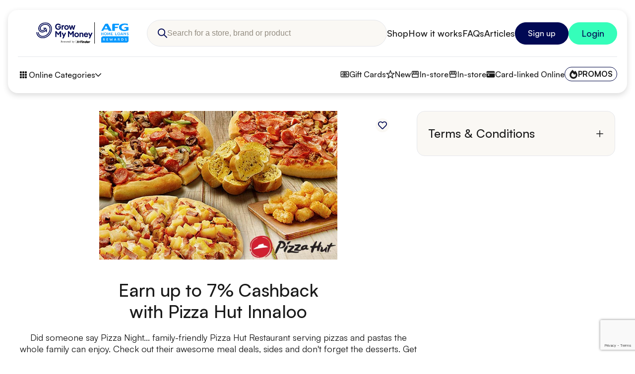

--- FILE ---
content_type: text/html; charset=UTF-8
request_url: https://growmymoney.com.au/afghomeloans-rewards/retailers/in-store/pizza-hut-innaloo/
body_size: 30129
content:
<!DOCTYPE html><html lang="en-US"><head><meta charSet="utf-8"/><meta http-equiv="x-ua-compatible" content="ie=edge"/><meta name="viewport" content="width=device-width, initial-scale=1, shrink-to-fit=no"/><meta name="generator" content="Gatsby 5.13.6"/><meta name="theme-color" content="#010954"/><meta name="description" content="Earn up to 7% cashback when shopping with Pizza Hut Innaloo on Grow My Money. Offer expires on Thu Jan 21 2027." data-gatsby-head="true"/><meta name="keywords" data-gatsby-head="true"/><meta name="viewport" content="width=device-width, initial-scale=1" data-gatsby-head="true"/><meta name="robots" content="noindex, nofollow" data-gatsby-head="true"/><meta property="og:title" content="Up to 7% cashback with Pizza Hut Innaloo | Grow My Money" data-gatsby-head="true"/><meta property="og:type" content="website" data-gatsby-head="true"/><meta property="og:url" content="/afghomeloans-rewards/retailers/in-store/pizza-hut-innaloo/" data-gatsby-head="true"/><meta property="og:image" data-gatsby-head="true"/><meta property="og:description" content="Earn up to 7% cashback when shopping with Pizza Hut Innaloo on Grow My Money. Offer expires on Thu Jan 21 2027." data-gatsby-head="true"/><meta name="twitter:card" content="Earn up to 7% cashback when shopping with Pizza Hut Innaloo on Grow My Money. Offer expires on Thu Jan 21 2027." data-gatsby-head="true"/><meta name="twitter:title" content="Up to 7% cashback with Pizza Hut Innaloo | Grow My Money" data-gatsby-head="true"/><meta name="twitter:image" data-gatsby-head="true"/><meta property="twitter:site" content="/afghomeloans-rewards/retailers/in-store/pizza-hut-innaloo/" data-gatsby-head="true"/><meta name="twitter:description" content="Earn up to 7% cashback when shopping with Pizza Hut Innaloo on Grow My Money. Offer expires on Thu Jan 21 2027." data-gatsby-head="true"/><style data-href="/styles.f73c12fb20dbe3300ccd.css" data-identity="gatsby-global-css">.sfpfmbs{cursor:var(--sfpfmbs-0);user-select:none;-webkit-user-select:none;-ms-user-select:none}.syrl2ce{font-size:0;height:21px;width:25px}.syrl2ce span{background-color:#1a1a1a;display:block;height:3px;margin-bottom:6px;position:relative;transform-origin:right;transition:transform .5s cubic-bezier(.77,.2,.05,1),background .3s cubic-bezier(.77,.2,.05,1),opacity .3s;width:100%}.syrl2ce span:first-child{transform-origin:100% 0}.syrl2ce span:last-child{transform-origin:100% 100%}.syrl2ce.open span{opacity:1;transform:rotate(-45deg) translate(-2px,-1px)}.syrl2ce.open span:nth-last-child(2){opacity:0;transform:rotate(0deg) scale(.2)}.syrl2ce.open span:last-child{transform:rotate(45deg) translate(-2px,1px)}.w1fyr09m{display:flex;gap:12px}.li1idu7{animation:spin-li1idu7 1s linear infinite;border-top:var(--li1idu7-0) solid var(--payment-bg-color,#35feba);border:var(--li1idu7-0) solid var(--payment-bg-color,#35feba);border-radius:50%;border-top-color:transparent;height:var(--li1idu7-1);width:var(--li1idu7-1)}@keyframes spin-li1idu7{0%{transform:rotate(0deg)}to{transform:rotate(1turn)}}.w1xdi5ny{align-items:center;display:flex;flex-direction:column;height:var(--w1xdi5ny-0);justify-content:center;row-gap:20px;width:auto}.w1xdi5ny.overlay{background-color:rgba(0,0,0,.3);border-radius:inherit;height:100%;left:0;position:absolute;top:0;width:100%}.l1qzhky6 .loading{border-color:inherit;border-top-color:transparent;display:inline-block;margin-bottom:-2px;margin-right:10px}.w1di1vr{align-items:center;display:flex;flex-direction:column;height:var(--w1di1vr-0);justify-content:center;row-gap:10px;width:100%}.w1di1vr .description,.w1di1vr .heading{text-align:center}.w1di1vr .heading{font-weight:462}.w1di1vr .description{opacity:#88806f}.w15i2uqn{align-items:center;background-color:var(--block-border-color);display:flex;height:100%;justify-content:center;opacity:.5;width:100%}.w15i2uqn .noImage{margin:20px}.s4sd1b9[data-lqip=true]{max-width:100%!important}.wdx4y7n{align-items:center;background-color:#fff;border-radius:10px;bottom:80px;box-shadow:0 4px 16px rgba(17,17,26,.1),0 8px 24px rgba(17,17,26,.1),0 16px 56px rgba(17,17,26,.1);column-gap:20px;display:flex;height:auto;left:50%;min-width:300px;padding:15px 20px;position:fixed;transform:translate(-50%,350%);transition:transform .3s;z-index:16}.wdx4y7n.visible{transform:translate(-50%)}.wdx4y7n .snackbar-message{flex:1 1;max-width:500px}.wdx4y7n .snackbar-buttons{align-items:center;display:flex;gap:10px}.wdx4y7n .snackbar-buttons .button{height:36px;padding:10px 15px}.w1yfo9eq{--input-control-border-color:#e5e7eb;--input-control-label-color:#6b7280}.w1yfo9eq.open .input-control-content{border-bottom-left-radius:0;border-bottom-right-radius:0}.w1yfo9eq.full-width{width:100%}.w1yfo9eq.error{--input-control-border-color:#ff134c;--input-control-label-color:#ff134c}.w1yfo9eq.disabled{pointer-events:none}.w1yfo9eq.disabled .input-control-content{background-color:#eeeff0;border-color:#eeeff0;cursor:not-allowed}.w1yfo9eq .input-control-label{color:var(--input-control-label-color);font-size:14px;line-height:1;pointer-events:none}.w1yfo9eq .input-control-label .required-mark{border-radius:10px;color:#ff134c}.w1yfo9eq .input-control-content{border:1px solid var(--input-control-border-color,#e5e7eb);border-radius:10px;cursor:text;display:flex;flex-direction:column;gap:6px;justify-content:space-between;min-height:68px;min-width:80px;padding:12px 14px;position:relative}.w1yfo9eq .input-control-helper-text{color:var(--input-control-label-color);font-size:11px;line-height:1.1;margin-bottom:2px;margin-left:18px;min-height:16px}.w1ixt6al{align-items:center;display:flex;flex-wrap:wrap;gap:20px;justify-content:var(--w1ixt6al-0);width:100%}@media only screen and (max-width:1000px){.w1ixt6al{gap:16px}}.w4k6c6f{align-items:center;cursor:text;display:flex;gap:10px}.w4k6c6f.hide-text input,.w4k6c6f.hide-text textarea{-webkit-text-security:disc;-moz-text-security:disc}.w4k6c6f input,.w4k6c6f textarea{background:none;border:none;color:inherit;margin:0;outline:none;padding:0;width:100%}.w4k6c6f input::-webkit-inner-spin-button,.w4k6c6f input::-webkit-outer-spin-button,.w4k6c6f textarea::-webkit-inner-spin-button,.w4k6c6f textarea::-webkit-outer-spin-button{-webkit-appearance:none;margin:0}.w4k6c6f input[type=number],.w4k6c6f textarea[type=number]{-moz-appearance:textfield}.w4k6c6f textarea{resize:vertical}.w1vhqoty{align-items:center;column-gap:20px;display:flex}@media only screen and (max-width:1000px){.w1vhqoty{gap:16px}}.l8h4j1o{background:#fff;border:1px solid #e5e7eb;border-bottom-left-radius:10px;border-bottom-right-radius:10px;border-top:none;display:var(--l8h4j1o-0);left:-1px;max-height:var(--l8h4j1o-1);overflow-y:auto;position:absolute;-webkit-scrollbar-width:thin;-moz-scrollbar-width:thin;-ms-scrollbar-width:thin;scrollbar-width:thin;top:100%;width:calc(100% + 2px);z-index:8}.l8h4j1o::-webkit-scrollbar{width:6px}.l8h4j1o li{cursor:pointer;font-size:16px;overflow:hidden;padding:14px 20px;text-align:left;text-overflow:ellipsis;white-space:nowrap}@media only screen and (max-width:1000px){.l8h4j1o li{white-space:normal}}.l8h4j1o li:hover{background-color:#faf8f4}.w1harflu{cursor:pointer}.w1harflu input{background:none;border:none;height:100%;outline:none;overflow:hidden;padding-right:10px;pointer-events:none;text-overflow:ellipsis;white-space:nowrap;width:inherit}.w1harflu .select-icon{bottom:15px;pointer-events:none;position:absolute;right:15px;transform:var(--w1harflu-0);transition:all .25s ease-in-out}.sed8h0e{display:flex;flex-direction:column}.sed8h0e.align-center *{text-align:center}.sed8h0e.align-center .image-wrapper{margin-left:auto;margin-right:auto}.sed8h0e.align-end *{text-align:end}.sed8h0e.align-end .image-wrapper{margin-left:auto}.sed8h0e>ul{list-style:disc}.sed8h0e>ol{list-style:decimal}.sed8h0e ol,.sed8h0e>ul{padding:0 0 0 25px}.sed8h0e ol li p,.sed8h0e>ul li p{padding:0}.sed8h0e ol li:not(:last-child),.sed8h0e>ul li:not(:last-child){margin-bottom:20px}.sed8h0e ol li::marker,.sed8h0e>ul li::marker{color:#35feba;font-weight:700}.sed8h0e>:not(:last-child){margin-bottom:15px}.sed8h0e .inline-link{display:inline}.thihuf{display:block}.t65scom,.t65scom *{color:var(--t65scom-0)}.b1nhe6sm{background-color:var(--b1nhe6sm-0);border-radius:10px;color:var(--b1nhe6sm-1);padding:5px 16px}.i1lzkb4m{align-items:center;display:inline-flex;min-height:var(--i1lzkb4m-0);padding-left:var(--i1lzkb4m-1);position:relative}.i1lzkb4m .icon{left:0;position:absolute;top:50%;transform:translateY(-50%)}html{overflow-x:hidden}@font-face{font-display:swap;font-family:Satoshi-Variable;font-style:normal;font-weight:300 900;src:url(/assets/fonts/Satoshi-Variable.woff2) format("woff2")}@font-face{font-display:swap;font-family:Satoshi-Variable;font-style:italic;font-weight:300 900;src:url(/assets/fonts/Satoshi-VariableItalic.woff2) format("woff2")}html *,html :after,html :before{box-sizing:border-box}html body{-webkit-font-smoothing:antialiased;color:#1a1a1a;font-family:Satoshi-Variable,system-ui,-apple-system,BlinkMacSystemFont,Oxygen,Ubuntu,Cantarell,Open Sans,sans-serif;font-size:18px;font-weight:400;height:100%;line-height:1.21;margin:0;width:100%}html script{display:none!important}html figure{margin:0}html article,html aside,html button,html details,html hgroup,html img,html label,html main,html menu,html ol,html summary,html svg,html ul{display:block}html body,html input,html select,html textarea{-webkit-text-size-adjust:100%}html input,html td{padding:0}html em{font-style:italic}html small{font-size:80%}html b,html strong{font-weight:700}html sub,html sup{font-size:75%;line-height:0;position:relative;vertical-align:baseline}html sup{top:-.5em}html sub{bottom:-.25em}html img{border:0;height:auto;max-width:100%}html img:not([data-lqip=true]){width:100%}html img[data-loading=true]{height:0!important;left:0!important;position:absolute;top:0!important;width:0!important}html ol,html ul{list-style:none;margin:0;padding:0}html button{background:none;border:none;cursor:pointer;padding:0}html button[disabled],html input[disabled]{cursor:default}html input[type=email],html input[type=number],html input[type=password],html input[type=search]{-webkit-appearance:none;-moz-appearance:none}html input[type=search]::-webkit-search-cancel-button,html input[type=search]::-webkit-search-decoration,html input[type=search]::-webkit-search-results-button,html input[type=search]::-webkit-search-results-decoration{display:none}html textarea{-webkit-appearance:none;-moz-appearance:none;overflow:auto}html a,html button,html h1,html h2,html h3,html h4,html h5,html h6,html label,html p,html pre,html select,html textarea{color:inherit;font-family:inherit;font-size:inherit;font-weight:inherit;-webkit-letter-spacing:inherit;-moz-letter-spacing:inherit;-ms-letter-spacing:inherit;letter-spacing:inherit;line-height:inherit;margin:0}html button{transition:opacity .3s}html button:hover{opacity:.7}html a{transition:opacity .3s}html a:hover{opacity:.7;-webkit-text-decoration:underline;text-decoration:underline}html input{font-size:16px}@media only screen and (max-width:1000px){html input{font-size:16px}html .image.display-desktop{display:none}}html .image.display-mobile{display:none}@media only screen and (max-width:1000px){html .image.display-mobile{display:block}}html .h1,html h1{font-size:56px;font-weight:462}html .h2,html h2{font-size:48px;font-weight:462}html .h3,html h3{font-size:36px;font-weight:462}html .h4,html h4{font-size:30px;font-weight:462}html .h5,html h5{font-size:28px;font-weight:462}html .h6,html h6{font-size:24px;font-weight:462}html .p,html p{font-size:18px;line-height:1.3}@media only screen and (max-width:1000px){html body{font-size:16px}html .h1,html h1{font-size:40px}html .h2,html h2{font-size:36px}html .h3,html h3{font-size:30px}html .h4,html h4{font-size:26px}html .h5,html h5{font-size:24px}html .h6,html h6{font-size:20px}html .p,html p{font-size:16px}}html .card-container{background-color:#fff;border:1px solid #e5e7eb;border-radius:30px;padding:40px 30px;width:100%}@media only screen and (max-width:1000px){html .card-container{border-radius:20px;padding:16px}}html .container-padding{margin-left:auto;margin-right:auto;max-width:1441px;padding-left:40px;padding-right:40px}@media only screen and (max-width:1000px){html .container-padding{padding-left:16px;padding-right:16px}}html .container-padding-large{margin-left:auto;margin-right:auto;max-width:1441px;padding-left:50px;padding-right:50px}@media only screen and (max-width:1000px){html .container-padding-large{padding-left:16px;padding-right:16px}}html .button.text,html .link.text{height:-moz-fit-content;height:fit-content}html .button.text .end-icon,html .button.text .start-icon,html .link.text .end-icon,html .link.text .start-icon{border-radius:none;height:-moz-fit-content;height:fit-content;margin:0;width:-moz-fit-content;width:fit-content}html .button.text .label,html .link.text .label{padding:0 10px}html .button.text:hover,html .link.text:hover{opacity:.7}html .button.filledGreen,html .link.filledGreen{background-color:#35feba;border:1px solid #35feba;color:#010954}html .button.filledGreen .end-icon,html .button.filledGreen .start-icon,html .button.filledGreen:hover,html .link.filledGreen .end-icon,html .link.filledGreen .start-icon,html .link.filledGreen:hover{background-color:#010954;color:#35feba}html .button.filledBlue,html .button.filledSkyBlue,html .link.filledBlue,html .link.filledSkyBlue{background-color:#010954;border:1px solid #010954;color:#fff}html .button.filledBlue .end-icon,html .button.filledBlue .start-icon,html .button.filledSkyBlue .end-icon,html .button.filledSkyBlue .start-icon,html .link.filledBlue .end-icon,html .link.filledBlue .start-icon,html .link.filledSkyBlue .end-icon,html .link.filledSkyBlue .start-icon{background-color:#35feba;color:#010954}html .button.filledBlue:hover,html .button.filledSkyBlue:hover,html .link.filledBlue:hover,html .link.filledSkyBlue:hover{background-color:transparent;color:#010954}html .button.filledSkyBlue,html .link.filledSkyBlue{background-color:#5574f0;border:1px solid #5574f0}html .button.filledSkyBlue:hover,html .link.filledSkyBlue:hover{color:#5574f0}html .button.outlinedGreen,html .link.outlinedGreen{border:1px solid #35feba;color:#35feba}html .button.outlinedGreen:hover,html .link.outlinedGreen:hover{border-color:#010954;color:#010954}html .button.outlinedBlue,html .link.outlinedBlue{border:1px solid #010954;color:#010954}html .button.outlinedBlue:hover,html .link.outlinedBlue:hover{border-color:#5574f0;color:#5574f0}html .button.outlinedRed,html .link.outlinedRed{border:1px solid #ff134c;color:#ff134c}html .button.outlinedRed:hover,html .link.outlinedRed:hover{background-color:#ff134c;color:#fff}html .button.icon-button,html .link.icon-button{border-radius:50%;display:block;height:-moz-fit-content;height:fit-content;padding:10px;transition:all .3s;width:-moz-fit-content;width:fit-content}html .button.icon-button:hover,html .link.icon-button:hover{opacity:1}html .button.icon-button.square,html .link.icon-button.square{border-radius:10%}html .button.design,html .link.design{align-items:center;border-radius:40px;column-gap:15px;display:block;display:flex;font-size:16px;font-weight:500;height:45px;justify-content:space-between;min-width:min-content;overflow:hidden;text-align:center;-webkit-text-decoration:none;text-decoration:none;transition:all .3s;width:-moz-fit-content;width:fit-content}@media only screen and (max-width:1000px){html .button.design,html .link.design{font-size:16px}}html .button.design .label,html .link.design .label{flex:1 1;padding:0 25px;white-space:nowrap}html .button.design .label:not(:only-child):not(:first-child),html .link.design .label:not(:only-child):not(:first-child){padding-left:0}html .button.design .label:not(:only-child):not(:last-child),html .link.design .label:not(:only-child):not(:last-child){padding-right:0}html .button.design .end-icon,html .button.design .start-icon,html .link.design .end-icon,html .link.design .start-icon{align-items:center;border-radius:30px;display:flex;height:35px;justify-content:center;margin-left:5px;width:35px}html .button.design .end-icon,html .link.design .end-icon{margin-left:0;margin-right:5px}html .button.design:disabled,html .link.design:disabled{opacity:.7;pointer-events:none}html .button.design:hover,html .link.design:hover{opacity:1}html .button.design.full-width,html .link.design.full-width{min-width:unset;width:100%}html .button.design.centered,html .link.design.centered{justify-content:center}html .ellipsis-overflow{-webkit-line-clamp:4;-webkit-box-orient:vertical;display:-webkit-box;overflow:hidden;text-overflow:ellipsis;width:100%}@media only screen and (max-width:1000px){html .ellipsis-overflow{-webkit-line-clamp:3}}html .error-message{color:#ff134c;font-size:14px;margin-bottom:20px;text-align:center}html .disable-selection{-webkit-touch-callout:none;-webkit-user-select:none;user-select:none}html .visually-hidden{-webkit-clip:rect(0 0 0 0);clip:rect(0 0 0 0);border:0;height:1px;overflow:hidden;padding:0;position:absolute;white-space:nowrap;width:1px}html .hide{display:none}html .rc-tooltip{position:absolute}html .rc-tooltip .rc-tooltip-arrow,html .rc-tooltip.rc-tooltip-hidden{display:none}html .rc-tooltip .rc-tooltip-content{padding:0 20px}html .rc-tooltip .rc-tooltip-inner{background-color:#fff;border:1px solid #e5e7eb;border-radius:16px;box-shadow:0 7px 29px 0 hsla(240,5%,41%,.2);max-width:360px;padding:16px}html .rc-tooltip .rc-tooltip-inner p{font-size:14px}.wbbtrtm{display:flex;gap:15px}.l2av687{background:#fff;border:1px solid #e5e7eb;border-bottom-left-radius:10px;border-bottom-right-radius:10px;border-top:none;display:var(--l2av687-0);left:-1px;max-height:var(--l2av687-1);overflow-y:auto;position:absolute;top:100%;width:50%;z-index:8}.l2av687.year{left:50%}.l2av687 li{cursor:pointer;font-size:16px;overflow:hidden;padding:14px 20px;text-align:left;text-overflow:ellipsis;white-space:nowrap}@media only screen and (max-width:1000px){.l2av687 li{white-space:normal}}.l2av687 li:hover{background-color:#faf8f4}.i1sokdjf{cursor:pointer;flex:1 1;position:relative}.i1sokdjf input{background:none;border:none;height:100%;outline:none;overflow:hidden;padding-right:10px;pointer-events:none;text-overflow:ellipsis;white-space:nowrap;width:inherit}.i1sokdjf .select-icon{bottom:4px;pointer-events:none;position:absolute;right:0;transform:var(--i1sokdjf-0);transition:all .25s ease-in-out}.w178d8g2{background:rgba(0,0,0,.8);display:flex;height:100%;left:0;opacity:0;overflow-y:auto;padding:6% 0;pointer-events:none;position:fixed;top:0;transform:scale(0);transition:opacity .3s;width:100%;z-index:14}@media only screen and (max-width:1000px){.w178d8g2{padding:40px 14px}}.w178d8g2 .dialog-content{background-color:#fff;border-radius:14px;height:-moz-fit-content;height:fit-content;margin:auto;max-width:var(--w178d8g2-0);padding:26px;position:relative;transform:scale(.5);transition:transform .3s;width:100%}@media only screen and (min-width:1442px){.w178d8g2 .dialog-content{max-width:var(--w178d8g2-1)}}@media only screen and (max-width:1000px){.w178d8g2 .dialog-content{max-width:unset;padding:16px}}.w178d8g2 .dialog-content .dialog-title{display:flex;gap:20px;justify-content:space-between;margin-bottom:20px;width:100%}.w178d8g2 .dialog-content .dialog-title .heading{font-weight:500;line-height:1.1}.w178d8g2 .dialog-content .dialog-title button{height:-moz-fit-content;height:fit-content;margin-top:6px}.w178d8g2.visible{opacity:1;pointer-events:all}.w178d8g2.hidden,.w178d8g2.visible,.w178d8g2.visible .dialog-content{transform:scale(1)}.w178d8g2.hidden{opacity:0;pointer-events:all}.w178d8g2.hidden .dialog-content{transform:scale(.5)}.swz7zau{height:100%;object-fit:var(--swz7zau-0);width:100%}.b11w1gac{align-items:center;display:flex;gap:20px;justify-content:flex-end;margin-top:30px}.w1j8bokm{background-color:transparent;background-color:#faf8f4;border-radius:50%;height:-moz-fit-content;height:fit-content;padding:5px;position:absolute;right:15px;top:15px;width:-moz-fit-content;width:fit-content;z-index:1}@font-face{font-family:swiper-icons;font-style:normal;font-weight:400;src:url("data:application/font-woff;charset=utf-8;base64, [base64]//wADZ2x5ZgAAAywAAADMAAAD2MHtryVoZWFkAAABbAAAADAAAAA2E2+eoWhoZWEAAAGcAAAAHwAAACQC9gDzaG10eAAAAigAAAAZAAAArgJkABFsb2NhAAAC0AAAAFoAAABaFQAUGG1heHAAAAG8AAAAHwAAACAAcABAbmFtZQAAA/gAAAE5AAACXvFdBwlwb3N0AAAFNAAAAGIAAACE5s74hXjaY2BkYGAAYpf5Hu/j+W2+MnAzMYDAzaX6QjD6/4//Bxj5GA8AuRwMYGkAPywL13jaY2BkYGA88P8Agx4j+/8fQDYfA1AEBWgDAIB2BOoAeNpjYGRgYNBh4GdgYgABEMnIABJzYNADCQAACWgAsQB42mNgYfzCOIGBlYGB0YcxjYGBwR1Kf2WQZGhhYGBiYGVmgAFGBiQQkOaawtDAoMBQxXjg/wEGPcYDDA4wNUA2CCgwsAAAO4EL6gAAeNpj2M0gyAACqxgGNWBkZ2D4/wMA+xkDdgAAAHjaY2BgYGaAYBkGRgYQiAHyGMF8FgYHIM3DwMHABGQrMOgyWDLEM1T9/w8UBfEMgLzE////P/5//f/V/xv+r4eaAAeMbAxwIUYmIMHEgKYAYjUcsDAwsLKxc3BycfPw8jEQA/[base64]/uznmfPFBNODM2K7MTQ45YEAZqGP81AmGGcF3iPqOop0r1SPTaTbVkfUe4HXj97wYE+yNwWYxwWu4v1ugWHgo3S1XdZEVqWM7ET0cfnLGxWfkgR42o2PvWrDMBSFj/IHLaF0zKjRgdiVMwScNRAoWUoH78Y2icB/yIY09An6AH2Bdu/UB+yxopYshQiEvnvu0dURgDt8QeC8PDw7Fpji3fEA4z/PEJ6YOB5hKh4dj3EvXhxPqH/SKUY3rJ7srZ4FZnh1PMAtPhwP6fl2PMJMPDgeQ4rY8YT6Gzao0eAEA409DuggmTnFnOcSCiEiLMgxCiTI6Cq5DZUd3Qmp10vO0LaLTd2cjN4fOumlc7lUYbSQcZFkutRG7g6JKZKy0RmdLY680CDnEJ+UMkpFFe1RN7nxdVpXrC4aTtnaurOnYercZg2YVmLN/d/gczfEimrE/fs/bOuq29Zmn8tloORaXgZgGa78yO9/cnXm2BpaGvq25Dv9S4E9+5SIc9PqupJKhYFSSl47+Qcr1mYNAAAAeNptw0cKwkAAAMDZJA8Q7OUJvkLsPfZ6zFVERPy8qHh2YER+3i/BP83vIBLLySsoKimrqKqpa2hp6+jq6RsYGhmbmJqZSy0sraxtbO3sHRydnEMU4uR6yx7JJXveP7WrDycAAAAAAAH//wACeNpjYGRgYOABYhkgZgJCZgZNBkYGLQZtIJsFLMYAAAw3ALgAeNolizEKgDAQBCchRbC2sFER0YD6qVQiBCv/H9ezGI6Z5XBAw8CBK/m5iQQVauVbXLnOrMZv2oLdKFa8Pjuru2hJzGabmOSLzNMzvutpB3N42mNgZGBg4GKQYzBhYMxJLMlj4GBgAYow/P/PAJJhLM6sSoWKfWCAAwDAjgbRAAB42mNgYGBkAIIbCZo5IPrmUn0hGA0AO8EFTQAA")}:root{--swiper-theme-color:#007aff}:host{display:block;margin-left:auto;margin-right:auto;position:relative;z-index:1}.swiper{display:block;list-style:none;margin-left:auto;margin-right:auto;overflow:hidden;padding:0;position:relative;z-index:1}.swiper-vertical>.swiper-wrapper{flex-direction:column}.swiper-wrapper{box-sizing:content-box;display:flex;height:100%;position:relative;transition-property:transform;transition-timing-function:var(--swiper-wrapper-transition-timing-function,initial);width:100%;z-index:1}.swiper-android .swiper-slide,.swiper-ios .swiper-slide,.swiper-wrapper{transform:translateZ(0)}.swiper-horizontal{touch-action:pan-y}.swiper-vertical{touch-action:pan-x}.swiper-slide{display:block;flex-shrink:0;height:100%;position:relative;transition-property:transform;width:100%}.swiper-slide-invisible-blank{visibility:hidden}.swiper-autoheight,.swiper-autoheight .swiper-slide{height:auto}.swiper-autoheight .swiper-wrapper{align-items:flex-start;transition-property:transform,height}.swiper-backface-hidden .swiper-slide{backface-visibility:hidden;transform:translateZ(0)}.swiper-3d.swiper-css-mode .swiper-wrapper{perspective:1200px}.swiper-3d .swiper-wrapper{transform-style:preserve-3d}.swiper-3d{perspective:1200px}.swiper-3d .swiper-cube-shadow,.swiper-3d .swiper-slide{transform-style:preserve-3d}.swiper-css-mode>.swiper-wrapper{-ms-overflow-style:none;overflow:auto;scrollbar-width:none}.swiper-css-mode>.swiper-wrapper::-webkit-scrollbar{display:none}.swiper-css-mode>.swiper-wrapper>.swiper-slide{scroll-snap-align:start start}.swiper-css-mode.swiper-horizontal>.swiper-wrapper{scroll-snap-type:x mandatory}.swiper-css-mode.swiper-vertical>.swiper-wrapper{scroll-snap-type:y mandatory}.swiper-css-mode.swiper-free-mode>.swiper-wrapper{scroll-snap-type:none}.swiper-css-mode.swiper-free-mode>.swiper-wrapper>.swiper-slide{scroll-snap-align:none}.swiper-css-mode.swiper-centered>.swiper-wrapper:before{content:"";flex-shrink:0;order:9999}.swiper-css-mode.swiper-centered>.swiper-wrapper>.swiper-slide{scroll-snap-align:center center;scroll-snap-stop:always}.swiper-css-mode.swiper-centered.swiper-horizontal>.swiper-wrapper>.swiper-slide:first-child{margin-inline-start:var(--swiper-centered-offset-before)}.swiper-css-mode.swiper-centered.swiper-horizontal>.swiper-wrapper:before{height:100%;min-height:1px;width:var(--swiper-centered-offset-after)}.swiper-css-mode.swiper-centered.swiper-vertical>.swiper-wrapper>.swiper-slide:first-child{margin-block-start:var(--swiper-centered-offset-before)}.swiper-css-mode.swiper-centered.swiper-vertical>.swiper-wrapper:before{height:var(--swiper-centered-offset-after);min-width:1px;width:100%}.swiper-3d .swiper-slide-shadow,.swiper-3d .swiper-slide-shadow-bottom,.swiper-3d .swiper-slide-shadow-left,.swiper-3d .swiper-slide-shadow-right,.swiper-3d .swiper-slide-shadow-top{height:100%;left:0;pointer-events:none;position:absolute;top:0;width:100%;z-index:10}.swiper-3d .swiper-slide-shadow{background:rgba(0,0,0,.15)}.swiper-3d .swiper-slide-shadow-left{background-image:linear-gradient(270deg,rgba(0,0,0,.5),transparent)}.swiper-3d .swiper-slide-shadow-right{background-image:linear-gradient(90deg,rgba(0,0,0,.5),transparent)}.swiper-3d .swiper-slide-shadow-top{background-image:linear-gradient(0deg,rgba(0,0,0,.5),transparent)}.swiper-3d .swiper-slide-shadow-bottom{background-image:linear-gradient(180deg,rgba(0,0,0,.5),transparent)}.swiper-lazy-preloader{border:4px solid var(--swiper-preloader-color,var(--swiper-theme-color));border-radius:50%;border-top:4px solid transparent;box-sizing:border-box;height:42px;left:50%;margin-left:-21px;margin-top:-21px;position:absolute;top:50%;transform-origin:50%;width:42px;z-index:10}.swiper-watch-progress .swiper-slide-visible .swiper-lazy-preloader,.swiper:not(.swiper-watch-progress) .swiper-lazy-preloader{animation:swiper-preloader-spin 1s linear infinite}.swiper-lazy-preloader-white{--swiper-preloader-color:#fff}.swiper-lazy-preloader-black{--swiper-preloader-color:#000}@keyframes swiper-preloader-spin{0%{transform:rotate(0deg)}to{transform:rotate(1turn)}}.a1mr8uyk{border-bottom:1px solid var(--block-border-color,#e5e7eb);display:block;width:100%}.a1mr8uyk .accordion-header{align-items:center;cursor:pointer;display:flex;justify-content:space-between;line-height:normal;padding:25px 0;text-align:start;transition:opacity .3s;width:100%}.a1mr8uyk .accordion-header:hover{opacity:.7}.a1mr8uyk .accordion-header svg{transition:all .3s}.a1mr8uyk .accordion-content{opacity:0;transition:all .3s ease-out}.a1mr8uyk .accordion-content .accordion-content-inner{padding-bottom:20px}.a1mr8uyk.closed .accordion-content{max-height:0!important;overflow:hidden}.a1mr8uyk.open .accordion-header svg{transform:rotate(45deg)}.a1mr8uyk.open .accordion-content{opacity:1;overflow:visible}.snjlxdc{max-width:1900px}.snjlxdc .swiper-slide{height:auto}.snjlxdc .swiper-pagination{display:flex;gap:10px;justify-content:center;padding:40px 40px 0;z-index:3}@media only screen and (max-width:1000px){.snjlxdc .swiper-pagination{padding:20px 20px 0}}.snjlxdc .swiper-pagination.swiper-pagination-lock{display:none}.snjlxdc .swiper-pagination.swiper-pagination-clickable .swiper-pagination-bullet{cursor:pointer}.snjlxdc .swiper-pagination .swiper-pagination-bullet{background-color:var(--block-border-color,#e5e7eb);border-radius:5px;display:block;height:8px;transition:background-color .3s;width:60px}@media only screen and (max-width:1000px){.snjlxdc .swiper-pagination .swiper-pagination-bullet{width:8px}}.snjlxdc .swiper-pagination .swiper-pagination-bullet-active{background-color:var(--block-action-color,#010954)}.snjlxdc .swiper-button-next,.snjlxdc .swiper-button-prev{cursor:pointer;height:25px;position:absolute;top:calc(50% - 38px);width:25px;z-index:3}@media only screen and (max-width:1000px){.snjlxdc .swiper-button-next,.snjlxdc .swiper-button-prev{display:none}}.snjlxdc .swiper-button-next:hover:after,.snjlxdc .swiper-button-next:hover:before,.snjlxdc .swiper-button-prev:hover:after,.snjlxdc .swiper-button-prev:hover:before{border-right:4px solid var(--block-action-color,#010954)}.snjlxdc .swiper-button-next:after,.snjlxdc .swiper-button-next:before,.snjlxdc .swiper-button-prev:after,.snjlxdc .swiper-button-prev:before{border-radius:10px;border-right:4px solid var(--block-border-color,#e5e7eb);content:"";display:block;height:12px;margin-top:-8px;position:absolute;right:10px;top:50%;transform:rotate(45deg);transition:border-color .3s;width:0}.snjlxdc .swiper-button-next:after,.snjlxdc .swiper-button-prev:after{margin-top:-1px;transform:rotate(315deg)}.snjlxdc .swiper-button-next.swiper-button-disabled,.snjlxdc .swiper-button-next.swiper-button-lock,.snjlxdc .swiper-button-prev.swiper-button-disabled,.snjlxdc .swiper-button-prev.swiper-button-lock{display:none}.snjlxdc .swiper-button-prev{left:20px}@media only screen and (max-width:1000px){.snjlxdc .swiper-button-prev{left:10px}}.snjlxdc .swiper-button-next{right:20px}@media only screen and (max-width:1000px){.snjlxdc .swiper-button-next{right:10px}}.snjlxdc .swiper-button-next:before{transform:rotate(-45deg)}.snjlxdc .swiper-button-next:after{transform:rotate(45deg)}.wb0qx1g{background-color:var(--wb0qx1g-0);border-radius:25px;display:flex;height:45px;position:relative;transition:background-color .3s}.wb0qx1g.error{outline:1px solid #ff134c;outline-offset:1px}.wb0qx1g .selected-bar{background-color:#fff;border:1px solid transparent;border-radius:25px;height:calc(100% - 4px);left:0;pointer-events:none;position:absolute;top:0;transform:translate(2px,2px);transition:left .3s cubic-bezier(.5,.12,.65,.93)}.wb0qx1g button{color:var(--wb0qx1g-1);flex:1 1;font-size:16px;font-weight:700;transition:all .3s}.wb0qx1g button.selected{color:#1a1a1a}.wb0qx1g button .label{position:relative;z-index:1}@media only screen and (max-width:1000px){.wb0qx1g button{font-size:16px}}@media screen and (max-width:400px){.wb0qx1g button{font-size:14px}}.sc1v389{align-items:center;background-color:var(--sc1v389-0);border:1px solid transparent;border-radius:4px;color:var(--sc1v389-1);display:flex;font-weight:700;gap:6px;padding:2px 6px;width:-moz-fit-content;width:fit-content}.sc1v389.fix-border{border-color:var(--block-tag-border-color)}.sc1v389 *{font-size:16px}.w15txyt6,.w15txyt6:hover{-webkit-text-decoration:none;text-decoration:none}.w15txyt6.gift-card .image-wrapper{padding:0}.w15txyt6.large{border:1px solid var(--block-border-color,#e5e7eb);border-radius:8px;display:flex}.w15txyt6.large .favourite-button{color:#1a1a1a;left:15px;right:unset}.w15txyt6.large .image-wrapper{align-items:center;border:none;border-radius:0;border-bottom-left-radius:8px;border-top-left-radius:8px;display:flex;height:auto;justify-content:center}.w15txyt6.large .image-area{aspect-ratio:1.2;max-height:100%}.w15txyt6.large .reailer-offer{order:-1}.w15txyt6.large .content-area-retailer{background-color:#faf8f4;border-bottom-right-radius:8px;border-top-right-radius:8px;color:#1a1a1a;gap:16px;justify-content:center;padding:40px;width:100%}.w15txyt6.large .content-area-retailer .button{margin-top:6px}.w15txyt6 .bubble-offer{background-color:#35feba;border-radius:16px;height:-moz-fit-content;height:fit-content;max-width:180px;min-width:130px;padding:30px 15px;position:absolute;right:0;top:0;transform:translate(50%,-50%);z-index:2}.w15txyt6 .bubble-offer .icon{height:100%;width:100%}.w15txyt6 .bubble-offer p{color:#010954;font-size:12px;font-weight:700;line-height:1.3;text-align:center;width:100%}.w15txyt6 .bubble-offer p span{font-size:16px;text-transform:uppercase}.w15txyt6 .bubble-offer p small{font-size:9px;font-weight:400}.w15txyt6 .content-area-retailer{display:flex;flex-direction:column;gap:10px;padding-top:8px;position:relative}.w15txyt6 .retailer-title{font-size:14px;font-weight:500}.w15txyt6 .reailer-offer{font-weight:700}.w15txyt6 .badge{padding:4px 12px;position:absolute;z-index:3}.w15txyt6 .badge.top-left{background-color:#ff134c;border-bottom-right-radius:10px;left:0;top:0}.w15txyt6 .badge.bottom-right{background-color:#1d53ff;border-top-left-radius:10px;bottom:0;right:0}.w15txyt6 .badge p{color:#fff;font-size:10px;font-weight:700;text-transform:uppercase}.w15txyt6 .image-wrapper{aspect-ratio:1.5;background-color:#faf8f4;border:1px solid var(--block-border-color,#e5e7eb);border-radius:16px;display:flex;overflow:hidden;padding:20px 40px;position:relative;transition:box-shadow .3s;width:100%}.w15txyt6 .image-area{aspect-ratio:3/2;margin:auto;overflow:hidden;position:relative;transition:transform .3s;width:100%}.w15txyt6 .image-area img{mix-blend-mode:multiply}.s1txc68q{background-color:var(--s1txc68q-0);border-radius:15px;color:var(--s1txc68q-1);font-size:15px;font-weight:700;height:20px;min-width:20px;transition:all .3s;width:20px}.wcp6szu{aspect-ratio:1.777;display:block;position:relative;width:100%}.wcp6szu .preview-image{height:100%;left:0;object-fit:cover;position:absolute;top:0;width:100%}.wcp6szu .react-player{height:100%!important;opacity:var(--wcp6szu-0);position:relative;transition:opacity .5s;width:100%!important}.wcp6szu .react-player>div{height:100%;left:0;position:absolute;top:0;width:100%}.w1cv9om8{align-items:center;background-color:var(--w1cv9om8-0);border-radius:50%;cursor:pointer;display:flex;height:18px;justify-content:center;position:absolute;right:-5px;top:-5px;transition:all .3s;width:18px}.w1cv9om8 p{color:var(--w1cv9om8-1);font-size:11px;font-weight:700;line-height:1;margin-left:1px;margin-top:1px}.w13lup20{background-color:#010954;padding:140px 80px;width:100%}@media only screen and (max-width:1000px){.w13lup20{padding:60px 16px}}.w13lup20 .footer-content{color:#fff;display:flex;flex-direction:column;margin:0 auto;max-width:1900px;row-gap:80px}@media only screen and (max-width:1000px){.w13lup20 .footer-content{row-gap:60px}}.w13lup20 .address-contact{font-style:italic;margin-top:30px;white-space:pre-line}.w13lup20 .address-contact *{display:inline}@media only screen and (max-width:1000px){.w13lup20 .address-contact{margin-top:20px}}.w13lup20 .social-buttons{align-items:center;display:flex;gap:20px;justify-content:space-between}.w13lup20 .social-buttons .buttons-list{width:-moz-fit-content;width:fit-content}@media only screen and (max-width:1000px){.w13lup20 .social-buttons{align-items:flex-start;flex-direction:column-reverse;gap:40px}}.w13lup20 .main-nav{max-width:1400px}.w13lup20 .main-nav .link{-webkit-text-decoration:none;text-decoration:none}.w13lup20 .main-nav>ul{display:flex;gap:20px;justify-content:space-between}@media only screen and (max-width:1000px){.w13lup20 .main-nav>ul{display:grid;grid-template-columns:repeat(2,1fr);row-gap:30px}}.w13lup20 .main-nav .heading{font-weight:700}.w13lup20 .main-nav .sub-nav{margin-top:20px}.w13lup20 .main-nav .sub-nav li:not(:last-child){font-weight:400;margin-bottom:20px}@media only screen and (max-width:1000px){.w14b8er6{max-height:var(--w14b8er6-0);overflow:hidden;transition:max-height .3s ease-out;width:100%}}.w14b8er6 ul{align-items:center;display:flex;font-weight:500;gap:24px}@media only screen and (max-width:1000px){.w14b8er6 ul{align-items:flex-start;flex-direction:column;margin-top:20px}}.ps5sjuu{--payment-bg-color:var(--ps5sjuu-0);--payment-text-color:var(--ps5sjuu-1);height:100%;position:relative}.ps5sjuu .profile-name{background-color:var(--ps5sjuu-0);color:var(--ps5sjuu-1);height:100%;padding:0 12px;transition:all .3s}@media only screen and (max-width:1000px){.ps5sjuu .profile-name{border-radius:50%;padding:0;width:100%}}.ps5sjuu .profile-name p{text-transform:uppercase}.ps5sjuu .dropdown-menu{background-color:#fff;border-radius:10px;box-shadow:0 5px 23px rgba(0,0,0,.22);display:none;padding:6px 14px;position:absolute;right:0;top:calc(100% + 10px)}.ps5sjuu .dropdown-menu.open{display:block}.ps5sjuu .dropdown-menu>*{align-items:center;display:flex;font-weight:500;gap:8px;padding:10px 0;white-space:nowrap}.ps5sjuu .dropdown-menu>:not(:last-child){border-bottom:1px solid #e5e7eb}.ps5sjuu .button-area{align-items:center;background-color:#f3f4f6;border-radius:8px;display:flex;height:45px;overflow:hidden}@media only screen and (max-width:1000px){.ps5sjuu .button-area{background-color:transparent;height:40px;width:40px}}.ps5sjuu .button-area p{font-weight:500;margin:auto;text-align:center}.ps5sjuu .button-area div{display:flex}.ps5sjuu .button-area .rewards{padding:0 12px}@media only screen and (max-width:1000px){.ps5sjuu .button-area .rewards{display:none}}.w1uhuddf{column-gap:16px;display:flex}@media only screen and (max-width:1000px){.w1uhuddf .link.sign-up-link{display:none}}.w1uhuddf .link.sign-in-link .desktop-label{padding:0 25px}.w1uhuddf .link.sign-in-link .user{display:none}@media only screen and (max-width:1000px){.w1uhuddf .link.sign-in-link{align-items:center;display:flex;height:40px;justify-content:center;width:40px}.w1uhuddf .link.sign-in-link .desktop-label{display:none}.w1uhuddf .link.sign-in-link .user{display:block;margin-left:-1px;margin-top:-1px}}.wyiugtn{flex:1 1;height:54px;max-width:500px;min-width:250px;transition:height .3s ease-in-out}@media only screen and (max-width:1000px){.wyiugtn{flex:unset;height:var(--wyiugtn-0);max-width:unset;min-width:unset;overflow:hidden;width:100%}}.wyiugtn .input-area{align-items:center;background-color:#faf8f4;border:1px solid #e5e7eb;border-radius:40px;column-gap:15px;display:flex;height:54px;padding:0 20px}@media only screen and (max-width:1000px){.wyiugtn .input-area{height:44px;margin-top:20px}}.wyiugtn input{background:none;border:none;outline:none;text-overflow:ellipsis;width:100%}.wyiugtn input::placeholder{color:#938c80}.wyiugtn input::-ms-input-placeholder{color:#938c80}.wyiugtn .icon.close{display:none}@media only screen and (max-width:1000px){.wyiugtn .icon.close{display:block}}.dbrcmn6{display:flex;flex-direction:column;max-height:var(--dbrcmn6-0);overflow:hidden;transition:max-height .4s ease-out;width:100%}.dbrcmn6 .lists-area{display:flex;gap:40px;padding-top:60px}@media only screen and (max-width:1000px){.dbrcmn6 .lists-area{flex-direction:column;gap:20px;padding-top:20px}}.dbrcmn6 .lists-area .list-item>*{font-weight:700}.dbrcmn6 .lists-area .list-sub-links li>*{font-weight:400;padding:4px 0}.dbrcmn6 .grey-list{background-color:#faf8f4;border-radius:10px;flex:0.3 1;height:-moz-fit-content;height:fit-content;max-width:400px;padding:25px}@media only screen and (max-width:1000px){.dbrcmn6 .grey-list{display:none}}.dbrcmn6 .grey-list .list-item:not(:last-child){margin-bottom:15px}.dbrcmn6 .grid-repeat-3{grid-template-columns:repeat(3,1fr)}.dbrcmn6 .big-list{align-items:center;column-gap:60px;display:grid;flex:1 1;flex-wrap:wrap;grid-template-columns:repeat(4,1fr);row-gap:20px;width:100%}@media only screen and (max-width:1000px){.dbrcmn6 .big-list{align-items:start;color:#1a1a1a;display:flex;flex-direction:column;flex-wrap:wrap;gap:15px;margin-top:20px;overflow-y:scroll}}.ws6gody{border-top:1px solid #e5e7eb;font-size:16px;margin-top:20px;max-height:60vh;overflow-y:auto;padding-top:20px}.ws6gody .link,.ws6gody button{align-items:center;display:flex;font-weight:500;gap:8px}.ws6gody .fav-links{gap:12px!important;padding-bottom:2px;padding-left:24px;white-space:nowrap}@media only screen and (max-width:1000px){.ws6gody .fav-links{border:none;display:grid;gap:20px;grid-template-columns:repeat(2,1fr);padding:0}}.ws6gody .fav-links .colored{border-radius:5px;padding:5px 7px}.ws6gody .fav-links .colored svg{fill:currentColor}.ws6gody .fav-links .colored.bordered{border-style:solid;border-width:1px}@media only screen and (min-width:1001px){.ws6gody .fav-links{gap:16px!important}.ws6gody .fav-links .box-style{border:1px solid #000745;border-radius:100px;color:#000745;font-size:16px;font-weight:700;margin-bottom:1px;max-width:130px;padding:4px 8px;white-space:break-spaces}.ws6gody .fav-links .box-style:hover{-webkit-text-decoration:none;text-decoration:none}}.ws6gody .main-nav{align-items:center;display:flex;gap:24px;justify-content:space-between;padding-bottom:1px}@media only screen and (max-width:1000px){.ws6gody .main-nav{-ms-overflow-style:none;overflow-x:auto;-webkit-scrollbar-width:none;-moz-scrollbar-width:none;-ms-scrollbar-width:none;scrollbar-width:none}.ws6gody .main-nav::-webkit-scrollbar{display:none}}.ws6gody .main-nav ul{align-items:center;display:flex;gap:24px}.ws6gody .main-nav ul li{min-width:min-content;text-align:center;white-space:pre}.ws6gody .main-nav .view-all{flex-shrink:0}@media only screen and (max-width:1000px){.ws6gody .main-nav .view-all{max-width:unset}}.ws6gody .main-nav .view-all.open svg{transform:rotate(180deg)}.ws6gody .main-nav .view-all svg{min-width:12px;transition:transform .3s}.ws6gody .main-nav .menu-links{overflow:hidden}@media only screen and (max-width:1000px){.ws6gody .main-nav .menu-links{display:none}}.a1pzrivd{align-items:center;background-color:#000745;display:flex;display:grid;gap:40px;grid-template-columns:1fr auto auto;justify-content:center;left:0;padding:20px 36px;position:fixed;top:0;transform:translateY(-100%);transition:transform .3s ease-in-out;width:100%;z-index:13}.a1pzrivd.visible{transform:translateY(0)}@media only screen and (max-width:1280px){.a1pzrivd{display:none}}.a1pzrivd .block-content{color:#fff}.a1pzrivd .buttons-list{width:-moz-fit-content;width:fit-content}.w1a20g1d{background-color:#fff;height:var(--w1a20g1d-0);margin-top:var(--w1a20g1d-1);min-height:var(--w1a20g1d-0);position:relative;width:100%}@media only screen and (max-width:1280px){.w1a20g1d{height:var(--w1a20g1d-2);min-height:var(--w1a20g1d-2)}}.w1a20g1d .link{-webkit-text-decoration:none;text-decoration:none}.w1a20g1d .header-bar{background-color:#fff;border-radius:20px;box-shadow:0 4px 12px rgba(0,0,0,.15);font-size:18px;left:50%;max-width:1900px;min-height:var(--w1a20g1d-4);padding:20px;position:fixed;top:var(--w1a20g1d-3);transform:translateX(-50%);transition:all .3s ease-in-out;width:calc(100% - 100px);width:calc(100% - 32px);z-index:12}@media only screen and (max-width:1280px){.w1a20g1d .header-bar{min-height:var(--w1a20g1d-6);top:var(--w1a20g1d-5)}}.w1a20g1d .main-content{align-items:center;column-gap:30px;display:flex;width:100%}@media only screen and (max-width:1000px){.w1a20g1d .main-content{column-gap:20px;display:grid;grid-template-columns:repeat(2,1fr)}}.w1a20g1d .logo-area{height:54px;min-width:150px;width:260px}@media only screen and (max-width:1000px){.w1a20g1d .logo-area{height:40px;min-width:unset;width:-moz-fit-content;width:fit-content}}.w1a20g1d .logo-area .image{height:100%;object-fit:contain;object-position:left;width:100%}.w1a20g1d .search-btn{display:none}@media only screen and (max-width:1000px){.w1a20g1d .search-btn{display:block}}.w1a20g1d .search-nav-area{align-items:center;display:flex;flex:1 1;gap:30px;justify-content:space-between}@media only screen and (max-width:1000px){.w1a20g1d .search-nav-area{flex-direction:column;gap:0;grid-column:span 2;order:3}}.w1a20g1d .right-area{align-items:center;column-gap:16px;display:flex;height:100%}@media only screen and (max-width:1000px){.w1a20g1d .right-area{margin-left:auto}}.w1a20g1d .right-area .hamburger{display:none}@media only screen and (max-width:1000px){.w1a20g1d .right-area .hamburger{display:block}}.w1k2vsym .small{color:#88806f;font-size:14px;margin-bottom:12px;text-align:center}.w1k2vsym .icons-list{display:flex;gap:12px;justify-content:center}.w1k2vsym .social-button{background:none;border:none;cursor:pointer;padding:0;transition:transform .2s ease}.w1k2vsym .social-button:hover{transform:scale(1.05)}.w1k2vsym .social-button:active{transform:scale(.95)}.m1dgqurf{--header-space:114px;min-height:30vh}@media only screen and (max-width:1280px){.m1dgqurf{--header-space:100px}}.m1dgqurf.has-shop-nav{--header-space:186px}@media only screen and (max-width:1280px){.m1dgqurf.has-shop-nav{--header-space:164px}}.w14wiqln{gap:30px;height:60vh;width:100%}.w11sv6y1,.w14wiqln{align-items:center;display:flex;flex-direction:column;justify-content:center}.w11sv6y1{min-height:50vh;text-align:center}.w11sv6y1 p{color:#666;margin-top:1rem}.wcvv0p5 .benefit{background-color:#88806f1a;border-radius:30px;padding:40px}@media only screen and (max-width:1000px){.wcvv0p5 .benefit{border-radius:20px;padding:25px 20px}}.wcvv0p5 .benefit .image{aspect-ratio:1;border-radius:50%;margin-bottom:40px;max-width:200px;width:100%}@media only screen and (max-width:1000px){.wcvv0p5 .benefit .image{max-width:150px}}.wcvv0p5 .disclaimer{margin-top:30px}.wcvv0p5 .benefits-list{column-gap:var(--wcvv0p5-1);display:grid;grid-template-columns:var(--wcvv0p5-0);width:100%}@media only screen and (max-width:1000px){.wcvv0p5 .benefits-list{display:flex;flex-direction:var(--wcvv0p5-2);row-gap:var(--wcvv0p5-3)}}.wcvv0p5 .benefits-list .column{width:100%}.w1p9lvgu .inner-wrapper{margin:0 auto}.w1p9lvgu.max-width-l .inner-wrapper{max-width:90%}.w1p9lvgu.max-width-m .inner-wrapper{max-width:70%}.w1p9lvgu.max-width-s .inner-wrapper{max-width:50%}.wyxq0cy{column-gap:70px;display:flex;flex-direction:row;row-gap:30px}@media only screen and (max-width:1000px){.wyxq0cy{flex-direction:column}}.wyxq0cy .side-menu{height:-moz-fit-content;height:fit-content;min-width:25%;position:sticky;top:calc(var(--header-space) + 20px);width:25%}@media only screen and (max-width:1000px){.wyxq0cy .side-menu{min-width:unset;position:static;width:100%}}.sb0jffe{background:var(--sb0jffe-0);border-radius:14px;display:flex;flex-direction:column;padding:30px;row-gap:20px}@media only screen and (max-width:1000px){.sb0jffe{padding:20px}}.sb0jffe button{font-size:20px;text-align:left}.ll6up48{position:relative}.ll6up48 .section-wrapper:first-child{margin-top:0}.ll6up48 .section-wrapper{margin-top:60px;width:100%}@media only screen and (max-width:1000px){.ll6up48 .section-wrapper{margin-top:40px}}.ll6up48 .accordion{transition:background-color .5s,color .5s}.ll6up48 .accordion.focused{background-color:#88806f33}.ll6up48 .accordion .accordion-content{opacity:.8}.ll6up48 .accordion .accordion-header{text-align:left}.w1c9sjsy{position:relative}.w1c9sjsy .questions-wrapper{margin-top:60px;width:100%}@media only screen and (max-width:1000px){.w1c9sjsy .questions-wrapper{margin-top:30px}}.w1c9sjsy .accordion .accordion-content{opacity:.8}.wbti5u4{overflow:hidden}.wbti5u4 .swiper{overflow:unset}.wbti5u4 .swiper-slide{display:block;flex-shrink:0;height:100%;max-height:100%;width:auto}.wbti5u4 .buttons-list{margin-top:40px}@media only screen and (max-width:1000px){.wbti5u4 .buttons-list{margin-top:20px}}.wbti5u4 .retailers-list{margin-top:60px}@media only screen and (max-width:1000px){.wbti5u4 .retailers-list{margin-top:30px}}@media only screen and (max-width:768px){.wbti5u4 .retailers-list{padding:0 16px}}.wbti5u4 .retailers-list .swiper-wrapper{padding-bottom:15px;padding-left:20px;padding-top:10px}@media only screen and (max-width:768px){.wbti5u4 .retailers-list .swiper-wrapper{padding-left:0}}.wbti5u4 .retailers-list .swiper-slide>.card{height:100%}.wv8m1i3 .buttons-list{margin-top:40px}@media only screen and (max-width:1000px){.wv8m1i3 .buttons-list{margin-top:20px}}.wv8m1i3 .cards-list{display:grid;gap:30px;grid-template-columns:var(--wv8m1i3-0);margin-top:60px}@media only screen and (max-width:1000px){.wv8m1i3 .cards-list{column-gap:20px;grid-template-columns:repeat(1,minmax(0,1fr));margin-top:30px;row-gap:30px}}.wv8m1i3 .cards-list>.link,.wv8m1i3 .cards-list>.link:hover{-webkit-text-decoration:none;text-decoration:none}.c7aunda{background-color:#fff;border-radius:20px;display:flex;flex-direction:column;height:100%;overflow:hidden}.c7aunda .image-area{height:200px;position:relative;width:100%}@media only screen and (max-width:1000px){.c7aunda .image-area{height:150px}}.c7aunda .image-area .image{height:100%;object-fit:cover;width:100%}.c7aunda .image-area .logo-area{background-color:#fff;border-radius:50%;display:flex;height:130px;left:50%;position:absolute;top:50%;transform:translate(-50%,-50%);width:130px}@media only screen and (max-width:1000px){.c7aunda .image-area .logo-area{height:100px;width:100px}}.c7aunda .image-area .logo-area .image{height:90%;margin:auto;object-fit:contain;width:90%}.c7aunda .content-area{align-items:center;display:flex;flex:1 1;gap:20px;justify-content:space-between;min-height:60px;padding:14px 16px}.c7aunda .content-area p{color:#1a1a1a;font-size:16px;font-weight:500;-webkit-text-decoration:none;text-decoration:none}.c7aunda .content-area .right-text{background-color:#35feba;border-radius:20px;padding:5px 10px}.w1epu316 .title{margin-bottom:60px}@media only screen and (max-width:1000px){.w1epu316 .title{margin-bottom:30px}}.w1epu316 .icons{display:grid;gap:30px;grid-template-columns:var(--w1epu316-0)}@media only screen and (max-width:1000px){.w1epu316 .icons{column-gap:15px;grid-template-columns:repeat(2,minmax(0,1fr));row-gap:30px}}.w1epu316 .icon-wrapper{margin:0 auto;max-width:300px}.w1epu316 .icon-wrapper .image-area{margin-bottom:20px}.w1epu316 .icon-wrapper .block-content{text-align:center}.w1m0yu8l{margin:auto;max-width:700px!important;width:100%}.w1m0yu8l .success-msg{margin:60px 0;text-align:center}@media only screen and (max-width:1000px){.w1m0yu8l .success-msg{margin-bottom:30px 0}}.w1m0yu8l .success-msg .heading{margin-bottom:20px}.w1m0yu8l .hidden{display:none}.w3kd0gc .title-area{align-items:center;display:flex;gap:30px;margin-bottom:100px}@media only screen and (max-width:1000px){.w3kd0gc .title-area{flex-direction:column;gap:20px;margin-bottom:50px}}.w3kd0gc .title-area>*{flex:1 1}.w3kd0gc .member{align-items:center;display:flex;gap:50px}@media only screen and (max-width:1000px){.w3kd0gc .member{align-items:flex-start;flex-direction:column;gap:20px}}.w3kd0gc .member .link{-webkit-text-decoration:none;text-decoration:none}.w3kd0gc .member:not(:last-child){margin-bottom:80px}@media only screen and (max-width:1000px){.w3kd0gc .member:not(:last-child){margin-bottom:50px}}.w3kd0gc .member .image-area{border-radius:50%;height:300px;min-width:300px;overflow:hidden;width:300px}@media only screen and (max-width:1000px){.w3kd0gc .member .image-area{height:40vw;min-width:40vw;width:40vw}}.w3kd0gc .member .image-area .image{height:100%;object-fit:cover}.w3kd0gc .member .content-area .name{color:#35feba;margin-bottom:5px}.w3kd0gc .member .content-area .designation{font-weight:500}.w3kd0gc .member .content-area .block-content{margin-top:20px}.wcvs95g.card-style{--block-bg-color:var(--wcvs95g-0);--block-text-color:var(--wcvs95g-1);background-color:var(--wcvs95g-0);border-radius:10px;box-shadow:0 0 43px 0 rgba(26,26,26,.1);color:var(--wcvs95g-1);overflow:hidden;padding:100px 50px}@media only screen and (max-width:1000px){.wcvs95g.card-style{padding:30px 0}}.wcvs95g.card-style>.block-content{padding:0 20px}.wcvs95g .list-area{margin-top:60px}@media only screen and (max-width:1000px){.wcvs95g .list-area{margin-top:30px}}@media only screen and (min-width:1001px){.wcvs95g .swiper{margin-left:-30px;padding:0 30px;width:calc(100% + 60px)}}.wcvs95g .swiper-button-prev{left:0}.wcvs95g .swiper-button-next{right:0}.wcvs95g .swiper-wrapper{padding:30px 0}@media only screen and (max-width:1000px){.wcvs95g .swiper-wrapper{padding:0}}.wcvs95g .swiper-wrapper .swiper-slide:not(:first-child):not(:last-child).swiper-slide-next .testimonial-card{transform:scale(1.2)}@media only screen and (max-width:1000px){.wcvs95g .swiper-wrapper .swiper-slide:not(:first-child):not(:last-child).swiper-slide-next .testimonial-card{transform:none}}.czeeqei{border:1px solid var(--block-border-color);border-radius:8px;transition:transform .3s;width:100%}.czeeqei .comment-area{padding:30px}@media only screen and (max-width:1000px){.czeeqei .comment-area{padding:20px}}.czeeqei .comment-area .rating{align-items:center;display:flex;gap:8px;margin-bottom:20px}.czeeqei .user-area{background-color:#f3f4f680;border-top:1px solid var(--block-border-color);padding:20px 30px}@media only screen and (max-width:1000px){.czeeqei .user-area{padding:20px}}.czeeqei .user-area p{font-size:14px}.czeeqei .user-area .user{font-weight:500}.wh332yn{display:flex;gap:40px}@media only screen and (max-width:1000px){.wh332yn{gap:20px}}.wh332yn .content-area,.wh332yn .image-area{flex:1 1}.wh332yn .image-area .image{max-height:80vh;object-fit:contain}@media only screen and (max-width:1000px){.wh332yn .image-area .image{max-height:unset}}.wh332yn .buttons-list{margin-top:40px}@media only screen and (max-width:1000px){.wh332yn .buttons-list{margin-top:20px}}.wh332yn.ltr{align-items:center}@media only screen and (max-width:1000px){.wh332yn.ltr{flex-direction:column}}.wh332yn.rtl{align-items:center;flex-direction:row-reverse}@media only screen and (max-width:1000px){.wh332yn.rtl{flex-direction:column}}.wh332yn.btt{flex-direction:column-reverse}.wh332yn.ttb{flex-direction:column}.wh332yn.card-style{--block-bg-color:var(--wh332yn-0);--block-text-color:var(--wh332yn-1);background-color:var(--wh332yn-0);border-radius:30px;color:var(--wh332yn-1);overflow:hidden;padding:0 80px}@media only screen and (max-width:1000px){.wh332yn.card-style{border-radius:20px;padding:25px 20px}.wh332yn.card-style.ttb{padding-top:0}.wh332yn.card-style.btt{padding-bottom:0}}.wh332yn.card-style .content-area{padding:40px}@media only screen and (max-width:1000px){.wh332yn.card-style .content-area{padding:0}}.wh332yn.btt:not(.card-style),.wh332yn.ttb:not(.card-style){margin:0 auto;max-width:80%}@media only screen and (max-width:1000px){.wh332yn.btt:not(.card-style),.wh332yn.ttb:not(.card-style){max-width:unset}}.wh332yn.btt .block-content,.wh332yn.ttb .block-content{max-width:70%}@media only screen and (max-width:1000px){.wh332yn.btt .block-content,.wh332yn.ttb .block-content{max-width:unset}}.wh332yn.btt .block-content.align-center,.wh332yn.ttb .block-content.align-center{margin:0 auto}.wh332yn.btt .block-content.align-end,.wh332yn.ttb .block-content.align-end{margin-left:auto}.wbftiej .buttons-list{margin-top:40px}@media only screen and (max-width:1000px){.wbftiej .buttons-list{margin-top:20px}}.wbftiej .brands-list{margin-top:60px}@media only screen and (max-width:1000px){.wbftiej .brands-list{margin-top:30px}}.wbftiej .swiper-slide{align-items:center;display:flex;height:auto;justify-content:center}.w1ovj3gn{display:flex;justify-content:var(--w1ovj3gn-0)}.w1ovj3gn .inner-wrapper{margin:0 auto;width:100%}.w1ovj3gn.max-width-l .inner-wrapper{max-width:90%}.w1ovj3gn.max-width-m .inner-wrapper{max-width:70%}.w1ovj3gn.max-width-s .inner-wrapper{max-width:50%}.w1ovj3gn .buttons-list{margin-top:40px}@media only screen and (max-width:1000px){.w1ovj3gn .buttons-list{margin-top:20px}}.w14sqxm .card-wrapper{background-color:var(--block-bg-color);border-radius:20px;box-shadow:0 0 43px 0 rgba(26,26,26,.1);display:flex;gap:40px;overflow:hidden;position:relative;z-index:1}@media only screen and (max-width:1000px){.w14sqxm .card-wrapper{flex-direction:column;gap:0}}.w14sqxm .content-area{padding:20px;width:50%}@media only screen and (max-width:1000px){.w14sqxm .content-area{width:100%}}.w14sqxm .content-area .block-content{margin:20px 0}.w14sqxm .image-area{width:50%}.w14sqxm .image-area img{height:100%;object-fit:cover}@media only screen and (max-width:1000px){.w14sqxm .image-area{width:100%}}.w14sqxm .logo-area{border-radius:14px 14px 0 0;height:80px;margin:0 auto;overflow:hidden;padding-bottom:10px;position:relative;width:80px}@media only screen and (max-width:1000px){.w14sqxm .logo-area{height:40px}}.w14sqxm .retailer-content .ending-message{margin-top:30px}@media only screen and (max-width:1000px){.w14sqxm .retailer-content .ending-message{margin-top:20px}}.w14sqxm .retailer-content .title{text-align:center}@media only screen and (max-width:1000px){.w14sqxm .retailer-content .title{font-size:24px}}.w14sqxm .retailer-content .description{margin:40px 0;text-align:center}@media only screen and (max-width:1000px){.w14sqxm .retailer-content .description{margin:20px 0}}.weat6s3{padding:var(--weat6s3-0);width:100%}.tqv8vro{border:1px solid #e5e7eb;border-radius:8px;margin-top:1rem;overflow:hidden;width:100%}.tqv8vro .no-data{margin:1rem auto;text-align:center}.t1dsn5fy{border-collapse:collapse;table-layout:fixed;width:100%}.t1dsn5fy td,.t1dsn5fy th{border-bottom:1px solid #e5e7eb;overflow:hidden;padding:.75rem;text-align:left;text-overflow:ellipsis;white-space:nowrap}.t1dsn5fy th{background-color:#fff}.t1dsn5fy tbody td:first-child,.t1dsn5fy thead th:first-child{width:95px}.t1dsn5fy tbody td:nth-child(3),.t1dsn5fy thead th:nth-child(3){text-align:right;width:80px}.t1dsn5fy tbody td:nth-child(2),.t1dsn5fy thead th:nth-child(2){width:auto}.t1dsn5fy tbody tr.current-user{background-color:#35feba;color:#1a1a1a}@media --base-down{.t1dsn5fy tbody td:first-child,.t1dsn5fy thead th:first-child{width:100px}}.wruxntf{align-items:center;justify-content:center;width:100%}.wruxntf,.wwsh6kw{display:flex;flex-direction:column}.wwsh6kw{gap:15px}.wwsh6kw .description{margin-bottom:20px}.w10scbij{margin-left:auto;margin-right:auto;max-width:500px;position:relative}.w10scbij.card-container{padding:30px}@media only screen and (max-width:1000px){.w10scbij.card-container{padding:16px 16px 30px}.w10scbij{max-width:unset}}.w10scbij .social-and-forgot-pass{display:flex;justify-content:space-between;margin-bottom:24px;margin-top:12px}.w10scbij .inner-content.loading{opacity:.7;pointer-events:none}.w10scbij .title{margin-bottom:32px;text-align:center}.w10scbij .forgot-pass{color:#5574f0;display:block;font-size:14px;width:-moz-fit-content;width:fit-content}@media only screen and (max-width:1000px){.w10scbij .forgot-pass{transform:translateY(-20px)}}.w10scbij .success{text-align:center}.w10scbij .button.design.login-btn{width:50%}@media only screen and (max-width:1000px){.w10scbij .button.design.login-btn{width:100%}}.w10scbij .sign-up{font-size:14px;margin-top:14px}.w10scbij .sign-up .link{color:#5574f0;display:inline;-webkit-text-decoration:none;text-decoration:none}.s16wcp4q{align-items:center;color:#000;column-gap:10px;cursor:pointer;display:block;display:flex;-webkit-user-select:none;user-select:none}.s16wcp4q.checked .checkbox-icon-wrapper{transform:scale(1)}.s16wcp4q.disabled{cursor:default;opacity:.7;pointer-events:none}.s16wcp4q .checkbox-input{height:0;opacity:0;position:absolute;width:0}.s16wcp4q .checkbox-border{border:1px solid #e5e7eb;border-radius:4px;box-sizing:border-box;height:18px;overflow:hidden;position:relative;width:18px}@media --base-down{.s16wcp4q .checkbox-border{border-radius:4px;border-width:2px;height:18px;width:18px}}.s16wcp4q .checkbox-icon-wrapper{inset:0;position:absolute;transform:scale(0);transition:transform .15s}.s16wcp4q .checkbox-default-icon{fill:#010954;display:block}.w1x322um{margin-top:30px}@media only screen and (max-width:1000px){.w1x322um{margin-top:20px}}.w1x322um .checkbox{margin-bottom:20px}.w1x322um #password-input:not(.error) .input-control-helper-text{margin:10px 0}.wavxe83.card-container{margin-left:auto;margin-right:auto;max-width:700px;padding:30px}@media only screen and (max-width:1000px){.wavxe83.card-container{max-width:unset;padding:16px 16px 30px}}.wavxe83.card-container.simplified{background-color:transparent;border:none;padding:0}.wavxe83.card-container.simplified .inner-content{margin:0 auto;max-width:70%}@media only screen and (max-width:1000px){.wavxe83.card-container.simplified .inner-content{max-width:100%}}.wavxe83.card-container.simplified .input-control-content{background-color:#fff}.wavxe83.card-container.simplified .bottom-text{text-align:center}.wavxe83.card-container.simplified #display-name-input,.wavxe83.card-container.simplified #referral-code-input{display:none}.wavxe83.card-container.simplified .buttons-and-social{align-items:center;display:flex;flex-direction:row-reverse;gap:20px;margin-top:10px}@media only screen and (max-width:1000px){.wavxe83.card-container.simplified .buttons-and-social{flex-direction:row}}.wavxe83.card-container.simplified .buttons-and-social .social-buttons{margin-top:0}.wavxe83.card-container.simplified .buttons-and-social .social-buttons>p{display:none}.wavxe83.card-container.simplified .buttons-and-social .sign-up-btns{flex:1 1;margin-top:0}@media only screen and (max-width:1000px){.wavxe83.card-container.simplified .buttons-and-social .sign-up-btns{margin:0}}.wavxe83.card-container.simplified .buttons-and-social .sign-up-btns .button{width:100%}.wavxe83 .inner-content{display:flex;flex-direction:column}.wavxe83 .inner-content.loading{opacity:.7;pointer-events:none}.wavxe83 .title{text-align:center}.wavxe83 .checklist{display:flex;flex-wrap:wrap;gap:8px;justify-content:space-between;margin-top:10px}@media only screen and (max-width:1000px){.wavxe83 .checklist{gap:6px;justify-content:center}}.wavxe83 .checklist p{align-items:center;color:#6b7280;display:flex;font-size:14px;gap:5px}.wavxe83 .error-message{margin-top:20px}.wavxe83 .social-buttons{margin-top:10px}@media only screen and (max-width:1000px){.wavxe83 .social-buttons{order:20}}.wavxe83 .sign-up-btns{display:flex;gap:15px;margin:25px 0 0}@media only screen and (max-width:1000px){.wavxe83 .sign-up-btns{gap:8px;margin:10px 0}}.wavxe83 .sign-up-btns .button.design.logout{width:50%}@media only screen and (max-width:1000px){.wavxe83 .sign-up-btns .button.design.logout{width:100%}}.wavxe83 .sign-up-btns .button.design.sign-up-btn{width:50%}@media only screen and (max-width:1000px){.wavxe83 .sign-up-btns .button.design.sign-up-btn{width:100%}}.wavxe83 .success{margin-top:30px;text-align:center}.wavxe83 .small-text{font-size:14px;margin-top:10px}.wavxe83 .small-text .link,.wavxe83 .small-text button{color:#5574f0;display:inline}.g1p81qej{column-gap:30px;display:grid;grid-template-columns:var(--g1p81qej-0);row-gap:90px}@media only screen and (max-width:1000px){.g1p81qej{column-gap:20px;grid-template-columns:repeat(2,minmax(0,1fr));grid-template-columns:var(--g1p81qej-1)}}@media only screen and (max-width:768px){.g1p81qej{column-gap:10px;grid-template-columns:var(--g1p81qej-2);row-gap:20px}}.w717p2l .load-more{margin:60px auto 0}@media only screen and (max-width:1000px){.w717p2l .load-more{margin-top:30px}}.w180qgbn{display:flex;gap:60px}@media only screen and (max-width:1000px){.w180qgbn{flex-direction:column;gap:30px}}.w180qgbn>*{flex:1 1}.w180qgbn .form-area{align-items:center;display:flex;height:-moz-fit-content;height:fit-content;justify-content:center}@media only screen and (max-width:1000px){.w180qgbn .content-area.hide-on-mobile{display:none}}.wgiy5mg{display:flex;gap:40px}@media only screen and (max-width:1000px){.wgiy5mg{flex-direction:column;gap:20px}}.wgiy5mg>*{flex:1 1}.wgiy5mg .form-area{align-items:center;display:flex;justify-content:center}.wgiy5mg .content-area{padding:0 50px}@media only screen and (max-width:1000px){.wgiy5mg .content-area.hide-on-mobile{display:none}}.wgiy5mg .content-area .block-content h4,.wgiy5mg .content-area .block-content p{padding-left:40px}.wgiy5mg .content-area .block-content h4{margin-bottom:0!important}.f1nzith0{position:relative}.w1btlp5c:before{background-color:var(--w1btlp5c-0);height:60%;top:0}.w1btlp5c:after,.w1btlp5c:before{content:"";left:0;position:absolute;width:100%}.w1btlp5c:after{background-color:var(--w1btlp5c-1);height:40%;top:60%}.w1btlp5c .content-area{padding:80px 0 80px 80px;position:relative;width:55%;z-index:1}@media only screen and (max-width:1280px){.w1btlp5c .content-area{width:50%}}@media only screen and (max-width:1000px){.w1btlp5c .content-area{padding:20px;width:100%}}.w1btlp5c .content-area .buttons-list{margin-top:40px}@media only screen and (max-width:1000px){.w1btlp5c .content-area .buttons-list{margin-top:20px}}.w1btlp5c .image-area{width:45%}@media only screen and (max-width:1280px){.w1btlp5c .image-area{width:50%}}@media only screen and (max-width:1000px){.w1btlp5c .image-area{width:100%}}.w1btlp5c .image-area .image{height:100%;object-fit:cover;object-position:right;width:100%}.w1btlp5c .card-wrapper{background-color:var(--block-bg-color);border-radius:20px;box-shadow:0 0 43px 0 rgba(26,26,26,.1);display:flex;overflow:hidden;position:relative;z-index:1}@media only screen and (max-width:1000px){.w1btlp5c .card-wrapper{flex-direction:column-reverse}}.w1btlp5c .card-wrapper:before{background:var(--block-bg-color);border-top-right-radius:100%;content:"";height:200%;left:50%;position:absolute;top:-4%;width:30%}@media only screen and (max-width:1280px){.w1btlp5c .card-wrapper:before{left:48%;width:20%}}@media only screen and (max-width:1000px){.w1btlp5c .card-wrapper:before{display:none}}.wprl656{align-items:center;display:flex;gap:80px;max-width:100vw;position:relative}@media only screen and (max-width:1000px){.wprl656{flex-direction:column;gap:20px}}.wprl656.contentCards .cards-list{background-color:#fff;border:1px solid #e5e7eb;border-radius:40px;display:flex;flex:1.2 1;gap:30px;padding:30px}@media only screen and (max-width:1000px){.wprl656.contentCards .cards-list{border-radius:30px;flex-direction:column;gap:20px;padding:20px}}.wprl656.contentCards .cards-list .card{display:flex;flex:1 1;flex-direction:column;gap:20px}.wprl656.contentCards .cards-list .card .image{height:134px;width:-moz-fit-content;width:fit-content}.wprl656.contentCards .cards-list .card .title{align-items:center;display:flex;gap:20px}@media only screen and (max-width:1000px){.wprl656.contentCards .cards-list .card .title{gap:15px}}.wprl656.contentCards .cards-list .card .title span{align-items:center;background-color:#35feba;border-radius:16px;display:block;display:flex;font-size:24px;font-weight:700;height:55px;justify-content:center;width:55px}@media only screen and (max-width:1000px){.wprl656.contentCards .cards-list .card .title span{border-radius:8px;font-size:20px;height:35px;width:35px}}.wprl656.contentImage{flex-direction:row-reverse}@media only screen and (max-width:1000px){.wprl656.contentImage{flex-direction:column}}.wprl656.contentBgImage .tabs,.wprl656.contentOnly .tabs{align-items:center;border-bottom:1px solid var(--block-border-color);display:flex;gap:30px;padding:40px 0 0;width:-moz-fit-content;width:fit-content}@media only screen and (max-width:1000px){.wprl656.contentBgImage .tabs,.wprl656.contentOnly .tabs{border-bottom:none;flex-wrap:wrap;gap:20px;padding-top:20px}}.wprl656.contentBgImage .tabs.center,.wprl656.contentOnly .tabs.center{justify-content:center;margin:0 auto}.wprl656.contentBgImage .tabs.end,.wprl656.contentOnly .tabs.end{justify-content:end;margin-left:auto}.wprl656.contentBgImage .tabs .link,.wprl656.contentOnly .tabs .link{display:block;padding:5px 0;-webkit-text-decoration:none;text-decoration:none}.wprl656.contentBgImage .tabs .link.box-style,.wprl656.contentOnly .tabs .link.box-style{background-color:#010954;color:#fff;display:block;line-height:1.4;padding:5px 8px;text-align:center;width:min-content}.wprl656.contentBgImage{--block-text-color:#fff;aspect-ratio:2.5;color:#fff;max-width:2000px;overflow:hidden;padding:0 50px;width:100%}@media only screen and (max-width:1000px){.wprl656.contentBgImage{aspect-ratio:1.2;padding:0 16px}}.wprl656.contentBgImage .image-area{border-bottom-right-radius:60px;border-top-left-radius:60px;height:100%;overflow:hidden;position:relative;width:100%}@media only screen and (max-width:1000px){.wprl656.contentBgImage .image-area{border-bottom-right-radius:30px;border-top-left-radius:30px}}.wprl656.contentBgImage .image-area .image{height:100%;object-fit:cover;width:100%}.wprl656.contentBgImage .image-area .dark-overlay{background-color:rgba(0,0,0,.2);height:100%;left:0;position:absolute;top:0;width:100%}.wprl656.contentBgImage .content-area{left:15%;max-width:70%;position:absolute;top:50%;transform:translateY(-50%);width:70%}@media only screen and (max-width:1000px){.wprl656.contentBgImage .content-area{left:0;max-width:unset;padding:0 32px;width:100%}}.wprl656>*{flex:1 1}.wprl656.imageContent .image-area .ribbon{margin-top:20px}@media only screen and (max-width:1000px){.wprl656.imageContent .image-area{display:none}}.wprl656.imageContent .image-area .image{aspect-ratio:1.5;object-fit:contain;width:100%}.wprl656.imageContent .content-area{max-width:100%}.wprl656.imageContent .content-area .image-content-mobile{display:none}.wprl656.imageContent .content-area .title-img-area{align-items:center;display:flex;flex-direction:column-reverse;gap:16px;margin-bottom:10px;max-width:100%;padding:0 16px}.wprl656.imageContent .content-area .title-img-area .h3{flex:2 1}.wprl656.imageContent .content-area .title-img-area .image{height:-moz-fit-content;height:fit-content;width:35vw}@media only screen and (max-width:1000px){.wprl656.imageContent .content-area .def-content{display:none}.wprl656.imageContent .content-area .image-content-mobile{display:block}.wprl656.imageContent .content-area .ribbon{margin:5px 0 0}.wprl656.imageContent .content-area .buttons-list{margin-top:10px}.wprl656.imageContent .content-area .buttons-list .button-item{flex:1 1}.wprl656.imageContent .content-area .buttons-list .button-item .link{width:100%}}.wprl656 .content-area .buttons-list{margin-top:40px}@media only screen and (max-width:1000px){.wprl656 .content-area .buttons-list{margin-top:20px}}.wprl656 .featured-retailers-carousel{display:none;flex:1.5 1;height:-moz-fit-content;height:fit-content;margin-top:40px;width:100%}@media only screen and (max-width:1000px){.wprl656 .featured-retailers-carousel{display:inherit}}.wprl656 .featured-retailer,.wprl656 .featured-retailerTwo{background-color:#fff;border-radius:16px;left:-30px;overflow:hidden;position:absolute;-webkit-text-decoration:none;text-decoration:none;top:30px;width:200px}.wprl656 .featured-retailer:hover,.wprl656 .featured-retailerTwo:hover{opacity:1}@media only screen and (max-width:1441px){.wprl656 .featured-retailer,.wprl656 .featured-retailerTwo{left:3vw;width:11vw}}@media only screen and (max-width:1000px){.wprl656 .featured-retailer,.wprl656 .featured-retailerTwo{display:flex;flex-direction:column;height:100%;position:static;width:100%}}.wprl656 .featured-retailer.gift-card .image-area,.wprl656 .featured-retailerTwo.gift-card .image-area{aspect-ratio:1.6;padding:0}.wprl656 .featured-retailer.gift-card .image-area img,.wprl656 .featured-retailerTwo.gift-card .image-area img{object-fit:cover}.wprl656 .featured-retailer .image-area,.wprl656 .featured-retailerTwo .image-area{aspect-ratio:2;border:1px solid var(--block-border-color,#e5e7eb);border-top-left-radius:16px;border-top-right-radius:16px;display:block;padding:10px 0;width:100%}.wprl656 .featured-retailer .image-area img,.wprl656 .featured-retailerTwo .image-area img{height:100%;object-fit:contain;width:100%}.wprl656 .featured-retailer .content-area,.wprl656 .featured-retailerTwo .content-area{flex:1 1;padding:12px}.wprl656 .featured-retailer .content-area .offer,.wprl656 .featured-retailerTwo .content-area .offer{background-color:#35feba;border-radius:20px;font-size:13px;font-weight:700;padding:4px 8px;width:-moz-fit-content;width:fit-content}.wprl656 .featured-retailer .content-area .retailer-title,.wprl656 .featured-retailerTwo .content-area .retailer-title{font-size:14px;margin-top:6px}.wprl656 .featured-retailerTwo{top:230px}@media only screen and (max-width:1000px){.wprl656 .featured-retailerTwo{display:flex;flex-direction:column;height:100%;position:static;width:100%}}.wprl656 .image-area{position:relative}.wy79c6w .swiper-slide{height:auto}.wy79c6w .swiper-pagination{bottom:20px;left:0;padding-top:0;position:absolute;width:100%}.wuwzpee .post-image{margin-left:-150px;margin-top:60px;width:calc(100% + 300px)}@media only screen and (max-width:1000px){.wuwzpee .post-image{margin-left:0;margin-top:30px;width:100%}}.wuwzpee .post-image .image{border-bottom-right-radius:60px;border-top-left-radius:60px}@media only screen and (max-width:1000px){.wuwzpee .post-image .image{border-bottom-right-radius:30px;border-top-left-radius:30px}}.wuwzpee .link.back{color:var(--block-text-grey-color);font-size:20px;margin-bottom:15px}.wuwzpee .author-date{align-items:center;display:flex;font-size:20px;font-weight:500;gap:20px;margin-top:20px}@media only screen and (max-width:1000px){.wuwzpee .author-date{font-size:16px;gap:5px}}.wuwzpee .author-date .author{align-items:center;display:flex;gap:20px}@media only screen and (max-width:1000px){.wuwzpee .author-date .author{gap:10px}}.wuwzpee .author-date .author-image{height:60px;width:60px}@media only screen and (max-width:1000px){.wuwzpee .author-date .author-image{height:40px;width:40px}}.wc8evqm .swiper{margin-top:20px;max-width:unset}.wc8evqm .swiper .swiper-wrapper{transition-timing-function:linear}.wc8evqm .swiper .swiper-slide{aspect-ratio:1;height:-moz-fit-content;height:fit-content}.wc8evqm .container-padding{margin-bottom:30px}.wc8evqm .retailer{aspect-ratio:1;border-radius:10px;overflow:hidden;width:100%}.wc8evqm .retailer .image{height:100%;object-fit:contain;width:100%}@media only screen and (max-width:1000px){.w1iu2tle{padding:0 16px}}.w1iu2tle .steps-wrapper{background-color:#fff;border-radius:20px;margin-top:80px;overflow:hidden;padding:40px 40px 40px 60px;position:relative}@media only screen and (max-width:1000px){.w1iu2tle .steps-wrapper{margin-top:30px;padding:30px 20px 30px 25px}}.w1iu2tle .steps-wrapper .steps-container{border-left:1px dashed #35feba;padding-left:40px;position:relative}@media only screen and (max-width:1000px){.w1iu2tle .steps-wrapper .steps-container{padding-left:30px}}.w1iu2tle .step{align-items:flex-start;display:flex;margin-bottom:55px;position:relative}.w1iu2tle .step:last-child{margin-bottom:0}.w1iu2tle .step-number{align-items:center;background-color:#35feba;border-radius:10px;color:#000745;display:flex;font-size:24px;font-weight:700;height:46px;justify-content:center;left:-63px;position:absolute;width:46px;z-index:1}@media only screen and (max-width:1000px){.w1iu2tle .step-number{border-radius:8px;font-size:20px;height:35px;left:-48px;width:35px}}.w1iu2tle .step-content{color:#1a1a1a;display:grid;grid-template-columns:1fr 1fr}@media only screen and (max-width:1000px){.w1iu2tle .step-content{gap:40px;grid-template-columns:1fr}}.w1iu2tle .action-buttons{display:flex;flex-wrap:wrap;gap:16px;justify-content:flex-end}@media only screen and (max-width:1000px){.w1iu2tle .action-buttons{justify-content:flex-start}}.bh2dpph{--block-bg-color:var(--bh2dpph-0);--block-text-color:var(--bh2dpph-1);--block-text-grey-color:var(--bh2dpph-2);--block-border-color:var(--bh2dpph-3);--block-action-color:var(--bh2dpph-4);--block-tag-border-color:var(--bh2dpph-5);background-color:var(--bh2dpph-0);color:var(--bh2dpph-1);display:var(--bh2dpph-8);padding-bottom:var(--bh2dpph-7);padding-top:var(--bh2dpph-6)}@media only screen and (max-width:1000px){.bh2dpph{display:var(--bh2dpph-11);padding-bottom:var(--bh2dpph-10);padding-top:var(--bh2dpph-9)}}.wkvq8p8 .notifications-title{color:#88806f;font-weight:500;margin:30px 0 16px}.wkvq8p8 .notification{align-items:center;background-color:var(--payment-light-color);border:1px solid var(--payment-border-color);border-radius:8px;display:flex;gap:10px;padding:16px;transition:all .3s}.wkvq8p8 .notification:not(:last-child){margin-bottom:16px}.wkvq8p8 .notification .button{height:40px}.wkvq8p8 .notification .button .label{font-size:14px;font-weight:700;padding:0 15px}.wkvq8p8 .notification .text-area{flex:1 1}.wkvq8p8 .notification .title{font-size:16px;font-weight:500;margin-bottom:3px}.wkvq8p8 .notification .description{font-size:13px}.w1clpwse{flex:1 1}.w1clpwse .profile{align-items:center;display:flex;gap:16px;margin-bottom:24px}.w1clpwse .profile .image-area{align-items:center;background-color:#f3f4f6;border-radius:50%;display:flex;height:80px;justify-content:center;min-width:80px;width:80px}@media only screen and (max-width:1280px){.w1clpwse .profile .image-area{height:50px;min-width:50px;width:50px}}@media only screen and (max-width:1000px){.w1clpwse .profile .image-area{height:80px;min-width:80px;width:80px}}.w1clpwse .profile .image-area p{text-transform:uppercase}.w1clpwse .profile .name{font-size:22px;font-weight:700;margin-bottom:5px}.w1clpwse .profile .member{color:#88806f;font-size:16px;font-weight:500}.w1clpwse .profile .referral-code{align-items:center;display:flex;gap:5px}.w1clpwse .profile .referral-code p{font-size:16px;font-weight:500}.w1clpwse .profile .referral-code .copy-button{background-color:transparent;border:none;cursor:pointer;padding:5px}.w1clpwse .tab-link{align-items:center;border-radius:8px;display:flex;font-weight:500;gap:10px;margin-bottom:10px;padding:16px;-webkit-text-decoration:none;text-decoration:none}.w1clpwse .tab-link[aria-current=page]{background-color:#f3f4f6}.w1hk8aio{--payment-bg-color:#35feba;--payment-light-color:#35feba1a;--payment-border-color:#35feba33;--payment-text-color:#1a1a1a;display:flex;gap:30px;margin-bottom:80px;margin-top:80px}.w1hk8aio.myHome{--payment-bg-color:#5574f0;--payment-light-color:#5574f01a;--payment-border-color:#5574f033;--payment-text-color:#fff}@media only screen and (max-width:1000px){.w1hk8aio{flex-direction:column;gap:20px;margin-bottom:30px;margin-top:30px}}.w1hk8aio .card-container{border-radius:20px}.w1hk8aio .main-content{flex:2.7 1;height:-moz-fit-content;height:fit-content;padding-bottom:30px;padding-top:30px}@media only screen and (max-width:1000px){.w1hk8aio .main-content{flex:1 1}}.w107vh4l{display:flex;flex-direction:column;gap:5px;padding-top:20px}.w107vh4l .button{margin-left:auto;margin-top:10px}.w107vh4l .footer-msg{font-size:14px;margin-top:20px}.w107vh4l .cols-2,.w107vh4l .cols-3{display:grid;gap:20px;grid-template-columns:repeat(2,1fr)}@media only screen and (max-width:1000px){.w107vh4l .cols-2,.w107vh4l .cols-3{gap:0;grid-template-columns:1fr}}.w107vh4l .cols-3{grid-template-columns:repeat(3,1fr)}@media only screen and (max-width:1000px){.w107vh4l .cols-3{grid-template-columns:1fr}}.w17mt6f0{display:flex;flex-direction:column;gap:5px;padding-top:20px}.w17mt6f0 .button{margin-left:auto;margin-top:10px}.wthffd .accordion .accordion-header{padding:20px 0}.wthffd .accordion .accordion-header p{font-weight:700}.wthffd .accordion.open .accordion-header .icon{transform:rotate(90deg)}.wm33ata{display:flex;flex-direction:column;padding-top:20px}.wm33ata .documents{margin:20px 0}.wm33ata .documents li{align-items:center;border-bottom:1px solid #e5e7eb;display:flex;gap:20px;justify-content:space-between;margin-bottom:10px;padding-bottom:10px}.wm33ata .buttons{display:grid;gap:15px;grid-template-columns:repeat(3,1fr)}@media only screen and (max-width:1000px){.wm33ata .buttons{grid-template-columns:1fr}}.w1pwr7ef{flex:1 1}.w1pwr7ef .fields{display:flex;flex-direction:column}.w1pwr7ef .fields .toggle{margin-bottom:18px}.w1pwr7ef .block-content *{font-size:16px;margin-bottom:15px}.w1vzstkt{background-color:#f3f4f6;border-radius:16px;flex:1 1;height:-moz-fit-content;height:fit-content;padding:20px}.w1vzstkt .title-icon{align-items:center;display:flex;gap:10px;margin-bottom:10px}.w1vzstkt .description{font-size:16px;margin-bottom:20px}.w1au1lkk{display:flex;gap:20px;padding-top:20px}@media only screen and (max-width:1000px){.w1au1lkk{flex-direction:column}}.w43z1kr{display:flex;flex-direction:column;padding-top:20px}.w43z1kr .add-card{margin-left:auto}.w43z1kr .add-card-form{border:none;height:550px;width:100%}@media only screen and (max-width:1000px){.w43z1kr .add-card-form{height:70vh}}.w43z1kr .cards-title{font-weight:700;margin:30px 0 20px}.w43z1kr .cards-list{display:grid;gap:20px;grid-template-columns:repeat(2,1fr);margin-bottom:20px}@media only screen and (max-width:1000px){.w43z1kr .cards-list{grid-template-columns:1fr}}.cfwpggs{border:1px solid #e5e7eb;border-radius:10px;padding:20px}.cfwpggs .button{margin-top:15px}.cfwpggs *{font-size:16px}.cfwpggs :not(:last-child){margin-bottom:5px}.w1yc8xrc{display:flex;flex-direction:column;padding-top:20px}.w1yc8xrc .error-message{margin-top:20px}.w1yc8xrc .delete-btn{margin-left:auto;margin-top:20px}.w1u4slvz .logout-btn{font-weight:700;line-height:1.3;padding:17px 0;text-align:start;width:100%}.w1u4slvz .logout-btn:not(:last-child){border-bottom:1px solid var(--block-border-color,#e5e7eb)}.w1u4slvz .version{color:#88806f;font-size:12px;margin:20px 0 5px}.ch7tx75{display:flex;flex-direction:column}.chart-tooltip{transform:translateY(-5px)!important}.chart-tooltip .rc-tooltip-arrow{border-left:none;border-right:10px solid transparent;border-top:10px solid #1a1a1a;display:block!important;height:0;transform:rotate(225deg) translateY(-4px);width:0}.chart-tooltip .rc-tooltip-content .rc-tooltip-inner{background-color:#1a1a1a;border-radius:10px;color:#fff}.ch7tx75 .title{align-items:center;display:flex;font-weight:700;gap:5px}.ch7tx75 .balance{font-size:36px;font-weight:700;margin:10px 0 20px}.ch7tx75 .block-content p{font-size:14px}.ch7tx75 .chart{display:flex;height:220px;margin-top:40px;min-height:150px;width:100%}.ch7tx75 .chart:not(.loaded) .bar{height:0!important}.ch7tx75 .chart p{font-size:14px;font-weight:700}.ch7tx75 .chart .labels{display:flex;flex-direction:column;justify-content:space-between}.ch7tx75 .chart .hidden{visibility:hidden}.ch7tx75 .chart .bar-item{display:flex;flex:1 1;flex-direction:column;height:100%;justify-content:flex-end;padding:0 10px;text-align:center}.ch7tx75 .chart .bar-item:nth-child(2) .bar{transition-delay:0ms}.ch7tx75 .chart .bar-item:nth-child(3) .bar{transition-delay:.3s}.ch7tx75 .chart .bar-item:nth-child(4) .bar{transition-delay:.6s}.ch7tx75 .chart .bar{background-color:var(--payment-bg-color,#35feba);border-top-left-radius:10px;border-top-right-radius:10px;height:0;max-height:100%;position:relative;transition:height .5s;width:100%}.w1glcvvv{--payment-bg-color:var(--w1glcvvv-0);--payment-text-color:var(--w1glcvvv-1);background-color:#f3f4f6b3;border-radius:20px;height:-moz-fit-content;height:fit-content;padding:30px}@media only screen and (max-width:1000px){.w1glcvvv{border-radius:10px;padding:16px}}.w1glcvvv .toggle{margin-top:20px}.cg362q6{align-items:center;display:flex;flex-direction:column;text-align:center}.cg362q6 .link{margin:15px 0 30px}.cg362q6 .img-area{margin:30px 0;max-width:200px;min-width:140px;width:50%}.cg362q6 .img-area .image{object-fit:contain;width:100%}.wn51138{align-items:center;display:flex;gap:15px}.wn51138:not(:last-child){margin-bottom:15px}.wn51138.disabled .icon-area{background-color:#f3f4f6;color:#88806f}.wn51138.disabled .title-content,.wn51138.disabled .value{opacity:.7}.wn51138 .icon-area{background-color:var(--payment-bg-color);border-radius:15px;color:var(--payment-text-color);display:flex;height:38px;min-width:38px;width:38px}.wn51138 .icon-area .icon{margin:auto}.wn51138 .title-area{align-items:center;display:flex;gap:5px}.wn51138 .title-area .title{font-weight:500}.wn51138 .title-area .subtitle{color:#88806f;font-size:14px}.wn51138 .value{font-weight:700;margin-left:auto}.wugj3ei .load-more{margin:40px auto 0}.wugj3ei table{width:100%}@media only screen and (max-width:1000px){.wugj3ei table{display:block;table-layout:fixed;width:calc(100vw - 66px)}}.wugj3ei table .hidden-text{color:transparent}.wugj3ei table .align-end{text-align:end}.wugj3ei table .align-end div{justify-content:flex-end}.wugj3ei table div{align-items:center;display:flex;gap:5px}.wugj3ei table td,.wugj3ei table th{overflow:hidden;padding:15px 10px 15px 0;text-overflow:ellipsis}@media only screen and (max-width:1000px){.wugj3ei table td,.wugj3ei table th{max-width:calc(33.33333vw - 22px);width:100%}}.wugj3ei table td:last-child,.wugj3ei table th:last-child{padding-right:0}.wugj3ei table td{font-weight:700}.wugj3ei table th{border-bottom:1px solid #e5e7eb;color:#88806f;font-size:16px;font-weight:500;text-align:start}.w1pde6vr .top-area{display:flex;gap:30px;margin-bottom:40px}@media only screen and (max-width:1280px){.w1pde6vr .top-area{flex-direction:column;margin-bottom:30px}}.w1pde6vr .top-area>*{flex:1 1}.w1pde6vr .balance-total{font-size:70px;font-weight:500}@media only screen and (max-width:1000px){.w1pde6vr .balance-total{font-size:50px}}.w1pde6vr .section-title{font-size:22px;font-weight:700}@media only screen and (max-width:1000px){.w1pde6vr .section-title{font-size:18px}}.w1pde6vr .detailed-title{margin-bottom:20px}.w1pde6vr .balance-description{background-color:#f3f4f6;border-radius:10px;margin:15px 0 30px;padding:16px}.w1pde6vr .balance-description p{font-size:14px}.w1t76wya{display:flex;flex-direction:column;padding-top:20px}.w1t76wya .button{margin:20px auto}.w1t76wya .list{display:grid;gap:20px;grid-template-columns:repeat(3,1fr)}@media only screen and (max-width:1000px){.w1t76wya .list{grid-template-columns:repeat(2,1fr)}}.w1t76wya .list .retailer-card .card-content{aspect-ratio:1.7;border:1px solid #e5e7eb;border-radius:10px;padding:20px;position:relative;width:100%}.w1t76wya .list .retailer-card .card-content .icon{position:absolute;right:10px;top:10px}.w1t76wya .list .retailer-card .card-content .image{height:100%;object-fit:contain;width:100%}.wo6n5d3>.block>div{max-width:900px}.wuff4pu .select .input-control-content input{width:100%}.wuff4pu .selected-content p{margin:10px 0}.wuff4pu .google-map{border:none;border-radius:15px;height:250px;width:100%}.wmstt5w{display:flex;gap:40px;margin:60px auto 0}@media only screen and (max-width:1000px){.wmstt5w{flex-direction:column;gap:20px;margin:30px auto 0}}.wmstt5w .left-side{flex:2 1}.wmstt5w .right-side{flex:1 1}.wmstt5w .right-side .accordions{background-color:#faf8f4;border:1px solid #e5e7eb;border-radius:16px;padding:4px 22px}.wmstt5w .right-side .accordions .inner-html{white-space:pre-wrap}.wmstt5w .right-side .accordions .inner-html *{text-align:start!important}.wmstt5w .right-side .accordions .inner-html br{line-height:.5}.wmstt5w .right-side .accordions .article-link{color:#010954;display:inline-block;font-weight:462;-webkit-text-decoration:underline;text-decoration:underline}.wmstt5w .right-side .accordions .article-link:hover{color:#000745}.wmstt5w .right-side .accordions .file-link{color:#010954;display:inline-block;font-weight:462;margin-top:12px;-webkit-text-decoration:underline;text-decoration:underline}.wmstt5w .right-side .accordions .file-link:hover{color:#000745}.wmstt5w .right-side .accordions .accordion:last-child{border-bottom:none}.wmstt5w .right-side .accordions .accordion .accordion-header p{font-weight:500}.wmstt5w .logo-area{margin:0 auto;overflow:hidden;position:relative;width:90%}.wmstt5w .logo-area img{height:100%;max-height:300px;object-fit:contain;width:100%}@media only screen and (max-width:1000px){.wmstt5w .logo-area img{max-height:200px}}.wmstt5w .retailer-content{padding:40px 0}@media only screen and (max-width:1000px){.wmstt5w .retailer-content{padding:20px 0}}.wmstt5w .retailer-content .ending-message{margin-top:30px}@media only screen and (max-width:1000px){.wmstt5w .retailer-content .ending-message{margin-top:20px}}.wmstt5w .retailer-content .title{font-weight:500;text-align:center}.wmstt5w .retailer-content .description{margin:20px 0;text-align:center}.wmstt5w .retailer-content .shop-link{margin:0 auto;width:50%}.w9qedmm{margin:100px 0}@media only screen and (max-width:1000px){.w9qedmm{margin:50px 0}}.w9qedmm .title{margin-bottom:60px;text-align:center}@media only screen and (max-width:1000px){.w9qedmm .title{margin-bottom:30px}}.w1b953xw{--block-bg-color:#faf8f4;background-color:#faf8f4;min-height:calc(100vh - var(--header-space));padding-bottom:150px;padding-top:150px}@media only screen and (max-width:1000px){.w1b953xw{min-height:calc(100vh - var(--header-space));padding-bottom:80px;padding-top:80px}}.w1b953xw .inputs{margin-bottom:10px}.w1b953xw .success-msg{background-color:#35feba1a;border-radius:10px;margin-bottom:20px;padding:16px}.w1b953xw .card-container{margin-left:auto;margin-right:auto;max-width:450px}@media only screen and (max-width:1000px){.w1b953xw .card-container{max-width:unset}}.w1b953xw .card-container .title{margin-bottom:30px;text-align:center}@media only screen and (max-width:1000px){.w1b953xw .card-container .title{margin-bottom:20px}}.w1mw93bk{opacity:var(--w1mw93bk-1);pointer-events:var(--w1mw93bk-0)}.wbo8013{margin-bottom:60px;margin-top:60px}.wbo8013 .list-title{margin-bottom:30px}.wwt7ct7{align-items:center;display:flex;gap:20px;margin-bottom:40px;width:100%}@media only screen and (max-width:1000px){.wwt7ct7{align-items:flex-start;flex-direction:column;margin-bottom:20px}}.wwt7ct7 .input-control-helper-text{display:none}.wwt7ct7 .filters{display:flex;gap:10px;margin-left:auto}@media only screen and (max-width:1000px){.wwt7ct7 .filters{flex-direction:column;width:100%}}.w1o2cyp1 .featured-retailers{display:grid;gap:20px;grid-template-columns:repeat(4,1fr);justify-content:center;margin-bottom:60px}@media only screen and (max-width:1000px){.w1o2cyp1 .featured-retailers{display:grid;grid-template-columns:repeat(2,1fr);margin-bottom:20px}}.w1o2cyp1 .featured-retailers>*{flex:1 1;max-width:450px}.w1o2cyp1 .secondaryTitle{margin-bottom:20px;padding-top:40px}.w1o2cyp1 .grid-list .grid-list-wrapper{column-gap:20px}.w33qvc1 .title{margin-bottom:100px}@media only screen and (max-width:1000px){.w33qvc1 .title{margin-bottom:50px}}.w33qvc1 .featured{margin-bottom:80px}@media only screen and (max-width:1000px){.w33qvc1 .featured{margin-bottom:30px}}.c1oy5q7j{display:flex;flex-direction:column;gap:16px}.c1oy5q7j .image-area{aspect-ratio:1.7;width:100%}.c1oy5q7j .image-area .link{aspect-ratio:inherit;display:block;height:100%;width:100%}.c1oy5q7j .image-area .image{aspect-ratio:inherit;height:100%;object-fit:cover}.c1oy5q7j .content-area{display:flex;flex:1 1;flex-direction:column;gap:16px}@media only screen and (max-width:1000px){.c1oy5q7j .content-area{gap:10px}}.c1oy5q7j .content-area .read-more{margin-top:auto}.c1oy5q7j .content-area .link{-webkit-text-decoration:none;text-decoration:none}.c1oy5q7j .content-area .date,.c1oy5q7j .content-area .excerpt{color:var(--block-text-grey-color)}.c1oy5q7j.featured{flex-direction:row;gap:80px}@media only screen and (max-width:1000px){.c1oy5q7j.featured{flex-direction:column;gap:16px}}.c1oy5q7j.featured .content-area{flex:1 1;justify-content:center;margin-top:0}.c1oy5q7j.featured .content-area .date,.c1oy5q7j.featured .content-area .excerpt{font-size:24px}@media only screen and (max-width:1000px){.c1oy5q7j.featured .content-area .date,.c1oy5q7j.featured .content-area .excerpt{font-size:18px}}.c1oy5q7j.featured .content-area .read-more{margin-top:0}.c1oy5q7j.featured .image-area{aspect-ratio:1.2;display:flex;flex:1 1;max-height:70vh}.c1oy5q7j.featured .image-area .image{border-bottom-right-radius:60px;border-top-left-radius:60px;margin-right:100px;overflow:hidden}@media only screen and (max-width:1280px){.c1oy5q7j.featured .image-area .image{border-bottom-right-radius:30px;border-top-left-radius:30px;margin-right:0}}.wtx524t .title{margin-bottom:40px}@media only screen and (max-width:1000px){.wtx524t .title{margin-bottom:20px}}.c4zwkn2>div{aspect-ratio:.8;border-radius:16px;max-height:60vh;overflow:hidden;position:relative;transition:box-shadow .3s;width:100%}@media only screen and (max-width:1000px){.c4zwkn2>div{aspect-ratio:1}}.c4zwkn2:hover>div{box-shadow:0 4px 15px rgba(0,0,0,.2)}.c4zwkn2 .image-area{height:100%;width:100%}.c4zwkn2 .image-area .image{object-fit:cover}.c4zwkn2 .content-area{align-items:center;background-color:#1a1a1a33;display:flex;height:100%;justify-content:center;left:0;padding:20px;position:absolute;top:0;width:100%}.c4zwkn2 .content-area .heading{color:#fff;font-weight:700;text-align:center}.b1gug608{width:100%}.b1gug608:not(:last-of-type){margin-bottom:var(--b1gug608-0)}@media only screen and (max-width:1000px){.b1gug608:not(:last-of-type){margin-bottom:var(--b1gug608-1)}}.c1cqru71{display:flex;flex-direction:column;justify-content:var(--c1cqru71-0);width:100%}.w15ulh90{column-gap:var(--w15ulh90-1);display:grid;grid-template-columns:var(--w15ulh90-0);width:100%}@media only screen and (max-width:1000px){.w15ulh90{display:flex;flex-direction:var(--w15ulh90-2);row-gap:var(--w15ulh90-3)}}</style><link rel="preconnect" href="https://cdn.sanity.io"/><style>.gatsby-image-wrapper{position:relative;overflow:hidden}.gatsby-image-wrapper picture.object-fit-polyfill{position:static!important}.gatsby-image-wrapper img{bottom:0;height:100%;left:0;margin:0;max-width:none;padding:0;position:absolute;right:0;top:0;width:100%;object-fit:cover}.gatsby-image-wrapper [data-main-image]{opacity:0;transform:translateZ(0);transition:opacity .25s linear;will-change:opacity}.gatsby-image-wrapper-constrained{display:inline-block;vertical-align:top}</style><noscript><style>.gatsby-image-wrapper noscript [data-main-image]{opacity:1!important}.gatsby-image-wrapper [data-placeholder-image]{opacity:0!important}</style></noscript><script type="module">const e="undefined"!=typeof HTMLImageElement&&"loading"in HTMLImageElement.prototype;e&&document.body.addEventListener("load",(function(e){const t=e.target;if(void 0===t.dataset.mainImage)return;if(void 0===t.dataset.gatsbyImageSsr)return;let a=null,n=t;for(;null===a&&n;)void 0!==n.parentNode.dataset.gatsbyImageWrapper&&(a=n.parentNode),n=n.parentNode;const o=a.querySelector("[data-placeholder-image]"),r=new Image;r.src=t.currentSrc,r.decode().catch((()=>{})).then((()=>{t.style.opacity=1,o&&(o.style.opacity=0,o.style.transition="opacity 500ms linear")}))}),!0);</script><link rel="icon" href="/favicon-32x32.png?v=9c7f473b72e52b5c8b23a19f668142e1" type="image/png"/><link rel="manifest" href="/manifest.webmanifest" crossorigin="anonymous"/><link rel="apple-touch-icon" sizes="48x48" href="/icons/icon-48x48.png?v=9c7f473b72e52b5c8b23a19f668142e1"/><link rel="apple-touch-icon" sizes="72x72" href="/icons/icon-72x72.png?v=9c7f473b72e52b5c8b23a19f668142e1"/><link rel="apple-touch-icon" sizes="96x96" href="/icons/icon-96x96.png?v=9c7f473b72e52b5c8b23a19f668142e1"/><link rel="apple-touch-icon" sizes="144x144" href="/icons/icon-144x144.png?v=9c7f473b72e52b5c8b23a19f668142e1"/><link rel="apple-touch-icon" sizes="192x192" href="/icons/icon-192x192.png?v=9c7f473b72e52b5c8b23a19f668142e1"/><link rel="apple-touch-icon" sizes="256x256" href="/icons/icon-256x256.png?v=9c7f473b72e52b5c8b23a19f668142e1"/><link rel="apple-touch-icon" sizes="384x384" href="/icons/icon-384x384.png?v=9c7f473b72e52b5c8b23a19f668142e1"/><link rel="apple-touch-icon" sizes="512x512" href="/icons/icon-512x512.png?v=9c7f473b72e52b5c8b23a19f668142e1"/><link rel="sitemap" type="application/xml" href="/sitemap-index.xml"/><title data-gatsby-head="true">Up to 7% cashback with Pizza Hut Innaloo | Grow My Money</title><link rel="canonical" href="https://growmymoney.com.au/retailers/in-store/pizza-hut-innaloo/" data-gatsby-head="true"/><script type="application/ld+json" data-gatsby-head="true">{"@context":"https://schema.org","@type":"Offer","businessFunction":{"@id":"http://purl.org/goodrelations/v1#ProvideService"},"name":"Up to 7% cashback with Pizza Hut Innaloo","description":"Earn up to 7% cashback when shopping with Pizza Hut Innaloo on Grow My Money. Offer expires on Thu Jan 21 2027.","availabilityStarts":"2022-06-07T09:21:31.09","availabilityEnds":"2027-01-21T01:00:19.304117","image":"https://pokitpal-images.s3-ap-southeast-2.amazonaws.com/prod/UploadFiles/Logos/advertiser-25b1f73f-50cb-4433-aa32-132106b3f008.jpg"}</script></head><body><div id="___gatsby"><div style="outline:none" tabindex="-1" id="gatsby-focus-wrapper"><div class="grt2zvl"><header class="w1a20g1d" style="--w1a20g1d-0:186px;--w1a20g1d-1:0px;--w1a20g1d-2:164px;--w1a20g1d-3:20px;--w1a20g1d-4:166px;--w1a20g1d-5:20px;--w1a20g1d-6:144px"><div class="header-bar"><div class="main-content"><div class="logo-area"><a aria-label="Go to Homepage" class="link" target="_self" href="/afghomeloans-rewards/"><img src="https://cdn.sanity.io/images/lgq6qkjl/production/a61225d590def851e7a4c9bfb111d476b7bb4039-260x54.svg" width="260" height="54" alt="AFG Home Loans Grow My Money Logo" loading="eager" asset="[object Object]" decoding="async" title="AFG Home Loans Grow My Money Logo" class="image display-desktop s4sd1b9"/><img alt="AFG Home Loans Grow My Money Logo" class="image display-mobile s4sd1b9" data-lqip="true" height="260" src="[data-uri]" width="260"/><img data-loading="true" alt="" style="height:10px;width:10px;position:absolute;z-index:-10;opacity:0;pointer-events:none;user-select:none" loading="eager" asset="[object Object]" decoding="async" title="AFG Home Loans Grow My Money Logo" class="image display-mobile s4sd1b9" srcSet="https://cdn.sanity.io/images/lgq6qkjl/production/44d9991efadf677d6e7decae00fb961eda2bf009-1000x1000.png?auto=format&amp;fit=max&amp;q=75&amp;w=130 130w, https://cdn.sanity.io/images/lgq6qkjl/production/44d9991efadf677d6e7decae00fb961eda2bf009-1000x1000.png?auto=format&amp;fit=max&amp;q=75&amp;w=260 260w, https://cdn.sanity.io/images/lgq6qkjl/production/44d9991efadf677d6e7decae00fb961eda2bf009-1000x1000.png?auto=format&amp;fit=max&amp;q=75&amp;w=390 390w, https://cdn.sanity.io/images/lgq6qkjl/production/44d9991efadf677d6e7decae00fb961eda2bf009-1000x1000.png?auto=format&amp;fit=max&amp;q=75&amp;w=520 520w" src="https://cdn.sanity.io/images/lgq6qkjl/production/44d9991efadf677d6e7decae00fb961eda2bf009-1000x1000.png?auto=format&amp;fit=max&amp;q=75&amp;w=260" width="260" height="260"/></a></div><div class="search-nav-area"><div class="wyiugtn" style="--wyiugtn-0:0px"><div class="input-area"><svg fill="none" xmlns="http://www.w3.org/2000/svg" class="icon search sfpfmbs" role="button" width="21" height="20" viewBox="0 0 21 20" style="--sfpfmbs-0:pointer"><path d="M19.9485 19L13.9485 13M15.9485 8C15.9485 11.866 12.8145 15 8.94849 15C5.08249 15 1.94849 11.866 1.94849 8C1.94849 4.13401 5.08249 1 8.94849 1C12.8145 1 15.9485 4.13401 15.9485 8Z" stroke="#010954" stroke-width="2" stroke-linecap="round" stroke-linejoin="round"></path></svg><input placeholder="Search for a store, brand or product" maxLength="150" type="search" value=""/><svg fill="none" xmlns="http://www.w3.org/2000/svg" class="icon close sfpfmbs" role="button" width="18" height="18" viewBox="0 0 18 18" aria-label="Close searchbar" style="--sfpfmbs-0:pointer"><line x1="1.38191" y1="1.00774" x2="9.89916" y2="9.52498" stroke="currentColor" stroke-width="2"></line><line x1="1.40215" y1="16.6132" x2="8.83329" y2="9.18206" stroke="currentColor" stroke-width="2"></line><line x1="16.9526" y1="16.7735" x2="8.43532" y2="8.25627" stroke="currentColor" stroke-width="2"></line><line x1="16.9322" y1="1.16804" x2="9.50106" y2="8.59919" stroke="currentColor" stroke-width="2"></line></svg></div></div><nav aria-label="Main menu" class="navigation-area w14b8er6" style="--w14b8er6-0:0px"><ul><li><a class="link" target="_self" href="/afghomeloans-rewards/category/"><span class="label">Shop</span></a></li><li><a class="link" target="_self" href="/afghomeloans-rewards/how-it-works/"><span class="label">How it works</span></a></li><li><a class="link" target="_self" href="/afghomeloans-rewards/faqs/"><span class="label">FAQs</span></a></li><li><a class="link" target="_self" href="/afghomeloans-rewards/blog/"><span class="label">Articles</span></a></li></ul></nav></div><div class="right-area"><div class="w1uhuddf"><a class="link design filledBlue sign-up-link" target="_self" href="/afghomeloans-rewards/signup/"><span class="label">Sign up</span></a><a aria-label="Sign In to Grow My Money" class="link design filledGreen sign-in-link" target="_self" href="/afghomeloans-rewards/login/"><svg fill="none" xmlns="http://www.w3.org/2000/svg" class="icon user sfpfmbs" role="none" width="25" height="25" viewBox="0 0 41 41" style="--sfpfmbs-0:inherit;min-width:25px"><path d="M20.4972 0.532227C9.49119 0.532227 0.536835 9.48659 0.536835 20.4926C0.536835 31.4987 9.49119 40.4531 20.4972 40.4531C31.5033 40.4531 40.4577 31.4987 40.4577 20.4926C40.4577 9.48659 31.5033 0.532227 20.4972 0.532227ZM15.678 11.7427C16.8938 10.4539 18.6048 9.74473 20.4972 9.74473C22.3897 9.74473 24.0853 10.4587 25.306 11.7542C26.5429 13.067 27.1446 14.8308 27.0026 16.727C26.7186 20.4926 23.8013 23.5635 20.4972 23.5635C17.1932 23.5635 14.2702 20.4926 13.9919 16.7261C13.8508 14.8145 14.4515 13.0449 15.678 11.7427ZM20.4972 37.3822C18.2426 37.3837 16.0105 36.9324 13.9335 36.0551C11.8565 35.1779 9.97677 33.8924 8.40584 32.2751C9.30556 30.992 10.4519 29.9011 11.778 29.066C14.2241 27.498 17.3199 26.6343 20.4972 26.6343C23.6746 26.6343 26.7704 27.498 29.2136 29.066C30.5408 29.9007 31.6882 30.9916 32.5887 32.2751C31.0179 33.8926 29.1382 35.1781 27.0611 36.0555C24.9841 36.9328 22.752 37.3839 20.4972 37.3822Z" fill="currentColor"></path></svg><p class="desktop-label">Login</p></a></div><button aria-label="Open search bar" class="search-btn"><svg fill="none" xmlns="http://www.w3.org/2000/svg" class="icon search sfpfmbs" role="none" width="21" height="20" viewBox="0 0 21 20" style="--sfpfmbs-0:inherit"><path d="M19.9485 19L13.9485 13M15.9485 8C15.9485 11.866 12.8145 15 8.94849 15C5.08249 15 1.94849 11.866 1.94849 8C1.94849 4.13401 5.08249 1 8.94849 1C12.8145 1 15.9485 4.13401 15.9485 8Z" stroke="currentColor" stroke-width="2" stroke-linecap="round" stroke-linejoin="round"></path></svg></button><button aria-expanded="false" class="hamburger   syrl2ce" aria-label="Open main menu" aria-haspopup="menu">Open main menu<span></span><span></span><span></span></button></div></div><nav aria-label="Shop menu" class="ws6gody"><div class="main-nav"><button class="view-all"><svg xmlns="http://www.w3.org/2000/svg" width="22" height="22" viewBox="0 0 22 22" fill="none"><rect x="4" y="4" width="4" height="4" rx="1" fill="#1A1A1A"></rect><rect x="4" y="9" width="4" height="4" rx="1" fill="#1A1A1A"></rect><rect x="4" y="14" width="4" height="4" rx="1" fill="#1A1A1A"></rect><rect x="9" y="9" width="4" height="4" rx="1" fill="#1A1A1A"></rect><rect x="14" y="9" width="4" height="4" rx="1" fill="#1A1A1A"></rect><rect x="9" y="14" width="4" height="4" rx="1" fill="#1A1A1A"></rect><rect x="14" y="14" width="4" height="4" rx="1" fill="#1A1A1A"></rect><rect x="9" y="4" width="4" height="4" rx="1" fill="#1A1A1A"></rect><rect x="14" y="4" width="4" height="4" rx="1" fill="#1A1A1A"></rect></svg> Online Categories <svg fill="none" xmlns="http://www.w3.org/2000/svg" class="icon arrowDown sfpfmbs" role="none" width="12" height="7" viewBox="0 0 12 7" style="--sfpfmbs-0:inherit"><path d="M11.25 0.75L6 6L0.75 0.75" stroke="currentColor" stroke-width="1.5" stroke-linecap="round" stroke-linejoin="round"></path></svg></button><ul class="fav-links"><li><a style="color:#1A1A1A" class="link" target="_self" href="/afghomeloans-rewards/category/giftcard/"><div class="start-icon"><svg width="18px" height="18px" style="min-width:18px"></svg></div><span class="label">Gift Cards</span></a></li><li><a style="color:#1A1A1A" class="link" target="_self" href="/afghomeloans-rewards/category/new-retailers/"><div class="start-icon"><svg width="18px" height="18px" style="min-width:18px"></svg></div><span class="label">New</span></a></li><li><a style="color:#1A1A1A" class="link" target="_self" href="/afghomeloans-rewards/category/in-store/"><div class="start-icon"><svg width="18px" height="18px" style="min-width:18px"></svg></div><span class="label">In-store</span></a></li><li><a style="color:#1A1A1A" class="link" target="_self" href="/afghomeloans-rewards/category/cardlink/"><div class="start-icon"><svg width="18px" height="18px" style="min-width:18px"></svg></div><span class="label">In-store</span></a></li><li><a style="color:#1A1A1A" class="link" target="_self" href="/afghomeloans-rewards/category/cardlink/"><div class="start-icon"><svg width="18px" height="18px" style="min-width:18px"></svg></div><span class="label">Card-linked Online</span></a></li><li><a style="color:#1A1A1A" class="link box-style" target="_self" href="/afghomeloans-rewards/promotions/"><div class="start-icon"><svg width="18px" height="18px" style="min-width:18px"></svg></div><span class="label">PROMOS</span></a></li></ul></div><div height="0" class="dbrcmn6" style="--dbrcmn6-0:0px"><div class="lists-area"><ul class="big-list grid-repeat-3"><li class="list-item"><a class="link" target="_self" href="/afghomeloans-rewards/category/accessories/"><span class="list-title">Accessories</span></a></li><li class="list-item"><a class="link" target="_self" href="/afghomeloans-rewards/category/business-and-tech/"><span class="list-title">Business &amp; Tech</span></a></li><li class="list-item"><a class="link" target="_self" href="/afghomeloans-rewards/category/children-and-babies/"><span class="list-title">Children &amp; Babies</span></a></li><li class="list-item"><a class="link" target="_self" href="/afghomeloans-rewards/category/department-stores/"><span class="list-title">Department Stores</span></a></li><li class="list-item"><a class="link" target="_self" href="/afghomeloans-rewards/category/fashion-and-shoes/"><span class="list-title">Fashion &amp; Shoes</span></a></li><li class="list-item"><a class="link" target="_self" href="/afghomeloans-rewards/category/flowers-gifts-and-books/"><span class="list-title">Flowers, Gifts &amp; Books</span></a></li><li class="list-item"><a class="link" target="_self" href="/afghomeloans-rewards/category/food-and-drinks/"><span class="list-title">Food &amp; Alcohol</span></a></li><li class="list-item"><a class="link" target="_self" href="/afghomeloans-rewards/category/groceries/"><span class="list-title">Groceries</span></a></li><li class="list-item"><a class="link" target="_self" href="/afghomeloans-rewards/category/health-and-beauty/"><span class="list-title">Health &amp; Beauty</span></a></li><li class="list-item"><a class="link" target="_self" href="/afghomeloans-rewards/category/home-and-living/"><span class="list-title">Home &amp; Living</span></a></li><li class="list-item"><a class="link" target="_self" href="/afghomeloans-rewards/category/marketplaces/"><span class="list-title">Marketplaces</span></a></li><li class="list-item"><a class="link" target="_self" href="/afghomeloans-rewards/category/pets/"><span class="list-title">Pets</span></a></li><li class="list-item"><a class="link" target="_self" href="/afghomeloans-rewards/category/travel-and-recreation/"><span class="list-title">Travel &amp; Recreation</span></a></li></ul><ul class="grey-list"><li class="list-item"><a class="link" target="_self" href="/afghomeloans-rewards/category/services-and-utilities/"><span class="label">Services</span></a></li><li class="list-item"><a class="link" target="_self" href="/afghomeloans-rewards/category/services-and-utilities/"><span class="label">Utilities</span></a></li></ul></div></div></nav></div></header><main class="has-shop-nav m1dgqurf"><div class="container-padding"><div class="wmstt5w"><div class="left-side"><div class="logo-area"><img src="https://pokitpal-images.s3-ap-southeast-2.amazonaws.com/prod/UploadFiles/CoverShot/advertiser-864091f6-7a92-46d5-ab96-7f0a5c6ae1a7.jpg" class="image retailer-logo swz7zau" loading="lazy" alt="Pizza Hut Innaloo Logo" style="--swz7zau-0:cover"/><button class="favourite-button w1j8bokm" aria-label="Add to favourites"><svg fill="#010954" xmlns="http://www.w3.org/2000/svg" class="icon favourite-button sfpfmbs" role="none" stroke="#010954" stroke-width="0" viewBox="0 0 512 512" width="18" height="18" style="--sfpfmbs-0:inherit;min-width:18px"><path d="M458.4 64.3C400.6 15.7 311.3 23 256 79.3 200.7 23 111.4 15.6 53.6 64.3-21.6 127.6-10.6 230.8 43 285.5l175.4 178.7c10 10.2 23.4 15.9 37.6 15.9 14.3 0 27.6-5.6 37.6-15.8L469 285.6c53.5-54.7 64.7-157.9-10.6-221.3zm-23.6 187.5L259.4 430.5c-2.4 2.4-4.4 2.4-6.8 0L77.2 251.8c-36.5-37.2-43.9-107.6 7.3-150.7 38.9-32.7 98.9-27.8 136.5 10.5l35 35.7 35-35.7c37.8-38.5 97.8-43.2 136.5-10.6 51.1 43.1 43.5 113.9 7.3 150.8z"></path></svg></button></div><div class="retailer-content"><h1 class="title h3">Earn up to <!-- -->7%<!-- --> Cashback<br/> with <!-- -->Pizza Hut Innaloo</h1><p class="description">Did someone say Pizza Night... family-friendly Pizza Hut Restaurant serving pizzas and pastas the whole family can enjoy. Check out their awesome meal deals, sides and don't forget the desserts. Get ordering. Open 7 days</p><div class="wuff4pu"><div class="select full-width w1yfo9eq"><div class="input-control-content"><label class="input-control-label">Location</label><div class="disable-selection w1harflu" style="--w1harflu-0:rotate(0)"><input size="32" type="text" readonly="" disabled="" value="387 Scarborough Beach Rd, Innaloo WA 6018"/><svg fill="none" xmlns="http://www.w3.org/2000/svg" class="icon select-icon sfpfmbs" role="none" width="12" height="12" viewBox="0 0 12 7" style="--sfpfmbs-0:inherit;min-width:12px"><path d="M11.25 0.75L6 6L0.75 0.75" stroke="currentColor" stroke-width="1.5" stroke-linecap="round" stroke-linejoin="round"></path></svg></div><ul class="l8h4j1o" style="--l8h4j1o-0:none;--l8h4j1o-1:200px"><li>387 Scarborough Beach Rd, Innaloo WA 6018</li></ul></div><p class="input-control-helper-text"></p></div><div class="selected-content"><iframe class="google-map" referrerPolicy="no-referrer-when-downgrade" loading="lazy" allowfullscreen="" src="https://www.google.com/maps/embed/v1/place?q=Pizza%252BHut%2520Innaloo+387%252BScarborough%2520Beach%2520Rd%252C%2520Innaloo%2520WA%25206018&amp;center=-31.9027747,115.7974265&amp;key=AIzaSyCnU6Tas0yLDUjXl9GHZJWJGWch6nODihQ&amp;zoom=16&amp;region=au"></iframe><p><b>Phone:</b> <a href="tel:131166" target="_blank">131166</a></p></div></div></div></div><div class="right-side"><div class="accordions"><div id="tc" class="accordion closed a1mr8uyk"><button class="accordion-header" aria-expanded="false" aria-controls="tc-content" id="tc-header"><p class="h6">Terms &amp; Conditions</p><svg fill="currentColor" xmlns="http://www.w3.org/2000/svg" class="icon add sfpfmbs" role="none" stroke="currentColor" stroke-width="0" viewBox="0 0 24 24" width="16" height="16" style="--sfpfmbs-0:inherit;min-width:16px"><path d="M11 11.0001L11 2.0005L13 2.00049L13 11.0001L22.0001 10.9999L22.0002 12.9999L13 13.0001L13.0001 22L11.0001 22L11.0001 13.0001L2.00004 13.0003L2 11.0003L11 11.0001Z"></path></svg></button><div class="accordion-content" id="tc-content" aria-labelledby="tc-header" role="region"><div class="accordion-content-inner"></div></div></div></div></div></div><div class="w9qedmm"><h2 class="heading h3 title">Featured retailers</h2><div height="200px" class="w1xdi5ny" style="--w1xdi5ny-0:200px"><div class="loading li1idu7" size="25" style="--li1idu7-0:4px;--li1idu7-1:25px"></div><span>Loading Retailers...</span></div></div></div></main><footer class="w13lup20"><div class="footer-content"><nav class="main-nav"><ul><li><a class="link" target="_self" href="/afghomeloans-rewards/category/"><h3 class="heading h6">Shop</h3></a><ul class="sub-nav"><li><a class="link" target="_self" href="/afghomeloans-rewards/category/"><span class="label">All categories</span></a></li><li><a class="link" target="_self" href="/afghomeloans-rewards/mobile-app/"><span class="label">Cashback app</span></a></li><li><a class="link" target="_self" href="/afghomeloans-rewards/browser-extension/"><span class="label">Browser extension</span></a></li><li><a class="link" target="_self" href="/afghomeloans-rewards/category/cardlink/"><span class="label">Card-linked online</span></a></li><li><a class="link" target="_self" href="/afghomeloans-rewards/promotions/"><span class="label">Promotions</span></a></li></ul></li><li><a class="link" target="_self" href="/afghomeloans-rewards/about-us/"><h3 class="heading h6">About</h3></a><ul class="sub-nav"><li><a class="link" target="_self" href="/afghomeloans-rewards/about-us/"><span class="label">About us</span></a></li><li><a class="link" target="_self" href="/afghomeloans-rewards/in-store-program/"><span class="label">In-store program</span></a></li><li><a class="link" target="_self" href="/afghomeloans-rewards/how-it-works/"><span class="label">How it works</span></a></li><li><a class="link" target="_self" href="/afghomeloans-rewards/faqs/"><span class="label">FAQs</span></a></li><li><a class="link" target="_self" href="/afghomeloans-rewards/contact-us/"><span class="label">Contact us</span></a></li><li><a class="link" target="_self" href="/afghomeloans-rewards/media-press/"><span class="label">Media and press</span></a></li></ul></li><li><h3 class="heading h6">Legal</h3><ul class="sub-nav"><li><a class="link" target="_self" href="/afghomeloans-rewards/terms-conditions/"><span class="label">Terms and conditions</span></a></li><li><a class="link" target="_self" href="/afghomeloans-rewards/financial-services-guide/"><span class="label">Financial services guide</span></a></li><li><a class="link" target="_self" href="/afghomeloans-rewards/privacy-policy/"><span class="label">Privacy Policy</span></a></li></ul></li></ul></nav><div class="social-buttons"><ul class="social-medias w1vhqoty"><li><a href="https://www.facebook.com/growmymoneyau" class="link" target="_blank" rel="noopener noreferrer"><svg width="30px" height="30px" style="min-width:30px"></svg><span class="visually-hidden">Grow My Money <!-- -->Facebook</span></a></li><li><a href="https://www.instagram.com/grow.my.money.au/" class="link" target="_blank" rel="noopener noreferrer"><svg width="30px" height="30px" style="min-width:30px"></svg><span class="visually-hidden">Grow My Money <!-- -->Instagram</span></a></li><li><a href="https://www.linkedin.com/company/growmymoney/" class="link" target="_blank" rel="noopener noreferrer"><svg width="30px" height="30px" style="min-width:30px"></svg><span class="visually-hidden">Grow My Money <!-- -->Linkedin</span></a></li></ul><div class="buttons-list w1ixt6al" style="--w1ixt6al-0:start"><div class="button-item"><div class="app-download-buttons w1fyr09m"><a href="https://apps.apple.com/au/app/grow-my-money/id6444901795" class="link" target="_blank" rel="noopener noreferrer"><svg fill="none" xmlns="http://www.w3.org/2000/svg" class="icon appStore sfpfmbs" role="none" width="119.66407" height="40" viewBox="0 0 119.66407 40" style="--sfpfmbs-0:inherit"><mask id="mask"><rect width="120" height="40" fill="white"></rect><path fill="black" d="M8.44483,39.125c-.30468,0-.602-.0039-.90429-.0107a12.68714,12.68714,0,0,1-1.86914-.1631,5.88381,5.88381,0,0,1-1.65674-.5479,5.40573,5.40573,0,0,1-1.397-1.0166,5.32082,5.32082,0,0,1-1.02051-1.3965,5.72186,5.72186,0,0,1-.543-1.6572,12.41351,12.41351,0,0,1-.1665-1.875c-.00634-.2109-.01464-.9131-.01464-.9131V8.44434S.88185,7.75293.8877,7.5498a12.37039,12.37039,0,0,1,.16553-1.87207,5.7555,5.7555,0,0,1,.54346-1.6621A5.37349,5.37349,0,0,1,2.61183,2.61768,5.56543,5.56543,0,0,1,4.01417,1.59521a5.82309,5.82309,0,0,1,1.65332-.54394A12.58589,12.58589,0,0,1,7.543.88721L8.44532.875H111.21387l.9131.0127a12.38493,12.38493,0,0,1,1.8584.16259,5.93833,5.93833,0,0,1,1.6709.54785,5.59374,5.59374,0,0,1,2.415,2.41993,5.76267,5.76267,0,0,1,.5352,1.64892,12.995,12.995,0,0,1,.1738,1.88721c.0029.2832.0029.5874.0029.89014.0079.375.0079.73193.0079,1.09179V30.4648c0,.3633,0,.7178-.0079,1.0752,0,.3252,0,.6231-.0039.9297a12.73126,12.73126,0,0,1-.1709,1.8535,5.739,5.739,0,0,1-.54,1.67,5.48029,5.48029,0,0,1-1.0156,1.3857,5.4129,5.4129,0,0,1-1.3994,1.0225,5.86168,5.86168,0,0,1-1.668.5498,12.54218,12.54218,0,0,1-1.8692.1631c-.2929.0068-.5996.0107-.8974.0107l-1.084.002Z"></path></mask><g><g><g fill="currentColor" mask="url(#mask)"><path d="M110.13477,0H9.53468c-.3667,0-.729,0-1.09473.002-.30615.002-.60986.00781-.91895.0127A13.21476,13.21476,0,0,0,5.5171.19141a6.66509,6.66509,0,0,0-1.90088.627A6.43779,6.43779,0,0,0,1.99757,1.99707,6.25844,6.25844,0,0,0,.81935,3.61816a6.60119,6.60119,0,0,0-.625,1.90332,12.993,12.993,0,0,0-.1792,2.002C.00587,7.83008.00489,8.1377,0,8.44434V31.5586c.00489.3105.00587.6113.01515.9219a12.99232,12.99232,0,0,0,.1792,2.0019,6.58756,6.58756,0,0,0,.625,1.9043A6.20778,6.20778,0,0,0,1.99757,38.001a6.27445,6.27445,0,0,0,1.61865,1.1787,6.70082,6.70082,0,0,0,1.90088.6308,13.45514,13.45514,0,0,0,2.0039.1768c.30909.0068.6128.0107.91895.0107C8.80567,40,9.168,40,9.53468,40H110.13477c.3594,0,.7246,0,1.084-.002.3047,0,.6172-.0039.9219-.0107a13.279,13.279,0,0,0,2-.1768,6.80432,6.80432,0,0,0,1.9082-.6308,6.27742,6.27742,0,0,0,1.6172-1.1787,6.39482,6.39482,0,0,0,1.1816-1.6143,6.60413,6.60413,0,0,0,.6191-1.9043,13.50643,13.50643,0,0,0,.1856-2.0019c.0039-.3106.0039-.6114.0039-.9219.0078-.3633.0078-.7246.0078-1.0938V9.53613c0-.36621,0-.72949-.0078-1.09179,0-.30664,0-.61426-.0039-.9209a13.5071,13.5071,0,0,0-.1856-2.002,6.6177,6.6177,0,0,0-.6191-1.90332,6.46619,6.46619,0,0,0-2.7988-2.7998,6.76754,6.76754,0,0,0-1.9082-.627,13.04394,13.04394,0,0,0-2-.17676c-.3047-.00488-.6172-.01074-.9219-.01269-.3594-.002-.7246-.002-1.084-.002Z"></path></g><g fill="currentColor"><g><g><path d="M24.99671,19.88935a5.14625,5.14625,0,0,1,2.45058-4.31771,5.26776,5.26776,0,0,0-4.15039-2.24376c-1.74624-.1833-3.43913,1.04492-4.329,1.04492-.90707,0-2.27713-1.02672-3.75247-.99637a5.52735,5.52735,0,0,0-4.65137,2.8367c-2.01111,3.482-.511,8.59939,1.41551,11.414.96388,1.37823,2.09037,2.91774,3.56438,2.86315,1.4424-.05983,1.98111-.91977,3.7222-.91977,1.72494,0,2.23035.91977,3.73427.88506,1.54777-.02512,2.52292-1.38435,3.453-2.77563a11.39931,11.39931,0,0,0,1.579-3.21589A4.97284,4.97284,0,0,1,24.99671,19.88935Z"></path><path d="M22.15611,11.47681a5.06687,5.06687,0,0,0,1.159-3.62989,5.15524,5.15524,0,0,0-3.33555,1.72582,4.82131,4.82131,0,0,0-1.18934,3.4955A4.26259,4.26259,0,0,0,22.15611,11.47681Z"></path></g></g><g><path d="M42.30178,27.13965h-4.7334l-1.13672,3.35645H34.42678l4.4834-12.418h2.083l4.4834,12.418H43.43752Zm-4.24316-1.54883h3.752L39.961,20.14355H39.9092Z"></path><path d="M55.1592,25.96973c0,2.81348-1.50586,4.62109-3.77832,4.62109a3.0693,3.0693,0,0,1-2.84863-1.584h-.043v4.48438h-1.8584V21.44238h1.79883v1.50586h.03418a3.21162,3.21162,0,0,1,2.88281-1.60059C53.64455,21.34766,55.1592,23.16406,55.1592,25.96973Zm-1.91016,0c0-1.833-.94727-3.03809-2.39258-3.03809-1.41992,0-2.375,1.23047-2.375,3.03809,0,1.82422.95508,3.0459,2.375,3.0459C52.30178,29.01563,53.249,27.81934,53.249,25.96973Z"></path><path d="M65.12453,25.96973c0,2.81348-1.50635,4.62109-3.77881,4.62109a3.0693,3.0693,0,0,1-2.84863-1.584h-.043v4.48438h-1.8584V21.44238h1.79883v1.50586h.03418a3.21162,3.21162,0,0,1,2.88281-1.60059C63.6094,21.34766,65.12453,23.16406,65.12453,25.96973Zm-1.91064,0c0-1.833-.94727-3.03809-2.39258-3.03809-1.41992,0-2.375,1.23047-2.375,3.03809,0,1.82422.95508,3.0459,2.375,3.0459C62.26662,29.01563,63.21389,27.81934,63.21389,25.96973Z"></path><path d="M71.70949,27.03613c.1377,1.23145,1.334,2.04,2.96875,2.04,1.56641,0,2.69336-.80859,2.69336-1.91895,0-.96387-.67969-1.541-2.28906-1.93652l-1.60937-.3877c-2.28027-.55078-3.33887-1.61719-3.33887-3.34766,0-2.14258,1.86719-3.61426,4.51758-3.61426,2.625,0,4.42383,1.47168,4.48438,3.61426h-1.876c-.1123-1.23926-1.13672-1.9873-2.63379-1.9873s-2.52148.75684-2.52148,1.8584c0,.87793.6543,1.39453,2.25488,1.79l1.36816.33594c2.54785.60254,3.60547,1.626,3.60547,3.44238,0,2.32324-1.84961,3.77832-4.793,3.77832-2.75391,0-4.61328-1.4209-4.7334-3.667Z"></path><path d="M83.34621,19.2998v2.14258h1.72168v1.47168H83.34621v4.99121c0,.77539.34473,1.13672,1.10156,1.13672a5.80752,5.80752,0,0,0,.61133-.043v1.46289a5.10351,5.10351,0,0,1-1.03223.08594c-1.833,0-2.54785-.68848-2.54785-2.44434V22.91406H80.16262V21.44238H81.479V19.2998Z"></path><path d="M86.064,25.96973c0-2.84863,1.67773-4.63867,4.29395-4.63867,2.625,0,4.29492,1.79,4.29492,4.63867,0,2.85645-1.66113,4.63867-4.29492,4.63867C87.72512,30.6084,86.064,28.82617,86.064,25.96973Zm6.69531,0c0-1.9541-.89551-3.10742-2.40137-3.10742s-2.40137,1.16211-2.40137,3.10742c0,1.96191.89551,3.10645,2.40137,3.10645S92.7593,27.93164,92.7593,25.96973Z"></path><path d="M96.18508,21.44238h1.77246v1.541h.043a2.1594,2.1594,0,0,1,2.17773-1.63574,2.86616,2.86616,0,0,1,.63672.06934v1.73828a2.59794,2.59794,0,0,0-.835-.1123,1.87264,1.87264,0,0,0-1.93652,2.083v5.37012h-1.8584Z"></path><path d="M109.38332,27.83691c-.25,1.64355-1.85059,2.77148-3.89844,2.77148-2.63379,0-4.26855-1.76465-4.26855-4.5957,0-2.83984,1.64355-4.68164,4.19043-4.68164,2.50488,0,4.08008,1.7207,4.08008,4.46582v.63672h-6.39453v.1123a2.358,2.358,0,0,0,2.43555,2.56445,2.04834,2.04834,0,0,0,2.09082-1.27344Zm-6.28223-2.70215h4.52637a2.1773,2.1773,0,0,0-2.2207-2.29785A2.292,2.292,0,0,0,103.10109,25.13477Z"></path></g></g></g><g fill="currentColor"><g><path d="M37.82619,8.731a2.63964,2.63964,0,0,1,2.80762,2.96484c0,1.90625-1.03027,3.002-2.80762,3.002H35.67092V8.731Zm-1.22852,5.123h1.125a1.87588,1.87588,0,0,0,1.96777-2.146,1.881,1.881,0,0,0-1.96777-2.13379h-1.125Z"></path><path d="M41.68068,12.44434a2.13323,2.13323,0,1,1,4.24707,0,2.13358,2.13358,0,1,1-4.24707,0Zm3.333,0c0-.97607-.43848-1.54687-1.208-1.54687-.77246,0-1.207.5708-1.207,1.54688,0,.98389.43457,1.55029,1.207,1.55029C44.57522,13.99463,45.01369,13.42432,45.01369,12.44434Z"></path><path d="M51.57326,14.69775h-.92187l-.93066-3.31641h-.07031l-.92676,3.31641h-.91309l-1.24121-4.50293h.90137l.80664,3.436h.06641l.92578-3.436h.85254l.92578,3.436h.07031l.80273-3.436h.88867Z"></path><path d="M53.85354,10.19482H54.709v.71533h.06641a1.348,1.348,0,0,1,1.34375-.80225,1.46456,1.46456,0,0,1,1.55859,1.6748v2.915h-.88867V12.00586c0-.72363-.31445-1.0835-.97168-1.0835a1.03294,1.03294,0,0,0-1.0752,1.14111v2.63428h-.88867Z"></path><path d="M59.09377,8.437h.88867v6.26074h-.88867Z"></path><path d="M61.21779,12.44434a2.13346,2.13346,0,1,1,4.24756,0,2.1338,2.1338,0,1,1-4.24756,0Zm3.333,0c0-.97607-.43848-1.54687-1.208-1.54687-.77246,0-1.207.5708-1.207,1.54688,0,.98389.43457,1.55029,1.207,1.55029C64.11232,13.99463,64.5508,13.42432,64.5508,12.44434Z"></path><path d="M66.4009,13.42432c0-.81055.60352-1.27783,1.6748-1.34424l1.21973-.07031v-.38867c0-.47559-.31445-.74414-.92187-.74414-.49609,0-.83984.18213-.93848.50049h-.86035c.09082-.77344.81836-1.26953,1.83984-1.26953,1.12891,0,1.76563.562,1.76563,1.51318v3.07666h-.85547v-.63281h-.07031a1.515,1.515,0,0,1-1.35254.707A1.36026,1.36026,0,0,1,66.4009,13.42432Zm2.89453-.38477v-.37646l-1.09961.07031c-.62012.0415-.90137.25244-.90137.64941,0,.40527.35156.64111.835.64111A1.0615,1.0615,0,0,0,69.29543,13.03955Z"></path><path d="M71.34816,12.44434c0-1.42285.73145-2.32422,1.86914-2.32422a1.484,1.484,0,0,1,1.38086.79h.06641V8.437h.88867v6.26074h-.85156v-.71143h-.07031a1.56284,1.56284,0,0,1-1.41406.78564C72.0718,14.772,71.34816,13.87061,71.34816,12.44434Zm.918,0c0,.95508.4502,1.52979,1.20313,1.52979.749,0,1.21191-.583,1.21191-1.52588,0-.93848-.46777-1.52979-1.21191-1.52979C72.72121,10.91846,72.26613,11.49707,72.26613,12.44434Z"></path><path d="M79.23,12.44434a2.13323,2.13323,0,1,1,4.24707,0,2.13358,2.13358,0,1,1-4.24707,0Zm3.333,0c0-.97607-.43848-1.54687-1.208-1.54687-.77246,0-1.207.5708-1.207,1.54688,0,.98389.43457,1.55029,1.207,1.55029C82.12453,13.99463,82.563,13.42432,82.563,12.44434Z"></path><path d="M84.66945,10.19482h.85547v.71533h.06641a1.348,1.348,0,0,1,1.34375-.80225,1.46456,1.46456,0,0,1,1.55859,1.6748v2.915H87.605V12.00586c0-.72363-.31445-1.0835-.97168-1.0835a1.03294,1.03294,0,0,0-1.0752,1.14111v2.63428h-.88867Z"></path><path d="M93.51516,9.07373v1.1416h.97559v.74854h-.97559V13.2793c0,.47168.19434.67822.63672.67822a2.96657,2.96657,0,0,0,.33887-.02051v.74023a2.9155,2.9155,0,0,1-.4834.04541c-.98828,0-1.38184-.34766-1.38184-1.21582v-2.543h-.71484v-.74854h.71484V9.07373Z"></path><path d="M95.70461,8.437h.88086v2.48145h.07031a1.3856,1.3856,0,0,1,1.373-.80664,1.48339,1.48339,0,0,1,1.55078,1.67871v2.90723H98.69v-2.688c0-.71924-.335-1.0835-.96289-1.0835a1.05194,1.05194,0,0,0-1.13379,1.1416v2.62988h-.88867Z"></path><path d="M104.76125,13.48193a1.828,1.828,0,0,1-1.95117,1.30273A2.04531,2.04531,0,0,1,100.73,12.46045a2.07685,2.07685,0,0,1,2.07617-2.35254c1.25293,0,2.00879.856,2.00879,2.27V12.688h-3.17969v.0498a1.1902,1.1902,0,0,0,1.19922,1.29,1.07934,1.07934,0,0,0,1.07129-.5459Zm-3.126-1.45117h2.27441a1.08647,1.08647,0,0,0-1.1084-1.1665A1.15162,1.15162,0,0,0,101.63527,12.03076Z"></path></g></g></g></svg><span class="visually-hidden">Download the Grow My Money App on App Store</span></a><a href="https://play.google.com/store/apps/details?id=com.superrewards.mobile" class="link" target="_blank" rel="noopener noreferrer"><svg fill="none" xmlns="http://www.w3.org/2000/svg" class="icon googlePlay sfpfmbs" role="none" width="135" height="40" style="--sfpfmbs-0:inherit"><path fill="currentColor" d="M130 .8c2.3 0 4.2 1.9 4.2 4.2v30c0 2.3-1.9 4.2-4.2 4.2H5C2.7 39.2.8 37.3.8 35V5C.8 2.7 2.7.8 5 .8h125m0-.8H5C2.2 0 0 2.3 0 5v30c0 2.8 2.2 5 5 5h125c2.8 0 5-2.2 5-5V5c0-2.7-2.2-5-5-5z"></path><path fill="currentColor" style="stroke:currentColor;stroke-width:0.2;stroke-miterlimit:10" d="M47.4 10.2c0 .8-.2 1.5-.7 2-.6.6-1.3.9-2.2.9-.9 0-1.6-.3-2.2-.9-.6-.6-.9-1.3-.9-2.2 0-.9.3-1.6.9-2.2.6-.6 1.3-.9 2.2-.9.4 0 .8.1 1.2.3.4.2.7.4.9.7l-.5.5c-.4-.5-.9-.7-1.6-.7-.6 0-1.2.2-1.6.7-.5.4-.7 1-.7 1.7s.2 1.3.7 1.7c.5.4 1 .7 1.6.7.7 0 1.2-.2 1.7-.7.3-.3.5-.7.5-1.2h-2.2v-.8h2.9v.4zM52 7.7h-2.7v1.9h2.5v.7h-2.5v1.9H52v.8h-3.5V7H52v.7zM55.3 13h-.8V7.7h-1.7V7H57v.7h-1.7V13zM59.9 13V7h.8v6h-.8zM64.1 13h-.8V7.7h-1.7V7h4.1v.7H64V13zM73.6 12.2c-.6.6-1.3.9-2.2.9-.9 0-1.6-.3-2.2-.9-.6-.6-.9-1.3-.9-2.2s.3-1.6.9-2.2c.6-.6 1.3-.9 2.2-.9.9 0 1.6.3 2.2.9.6.6.9 1.3.9 2.2 0 .9-.3 1.6-.9 2.2zm-3.8-.5c.4.4 1 .7 1.6.7.6 0 1.2-.2 1.6-.7.4-.4.7-1 .7-1.7s-.2-1.3-.7-1.7c-.4-.4-1-.7-1.6-.7-.6 0-1.2.2-1.6.7-.4.4-.7 1-.7 1.7s.2 1.3.7 1.7zM75.6 13V7h.9l2.9 4.7V7h.8v6h-.8l-3.1-4.9V13h-.7z"></path><path fill="currentColor" d="M68.1 21.8c-2.4 0-4.3 1.8-4.3 4.3 0 2.4 1.9 4.3 4.3 4.3s4.3-1.8 4.3-4.3c0-2.6-1.9-4.3-4.3-4.3zm0 6.8c-1.3 0-2.4-1.1-2.4-2.6s1.1-2.6 2.4-2.6c1.3 0 2.4 1 2.4 2.6 0 1.5-1.1 2.6-2.4 2.6zm-9.3-6.8c-2.4 0-4.3 1.8-4.3 4.3 0 2.4 1.9 4.3 4.3 4.3s4.3-1.8 4.3-4.3c0-2.6-1.9-4.3-4.3-4.3zm0 6.8c-1.3 0-2.4-1.1-2.4-2.6s1.1-2.6 2.4-2.6c1.3 0 2.4 1 2.4 2.6 0 1.5-1.1 2.6-2.4 2.6zm-11.1-5.5v1.8H52c-.1 1-.5 1.8-1 2.3-.6.6-1.6 1.3-3.3 1.3-2.7 0-4.7-2.1-4.7-4.8s2.1-4.8 4.7-4.8c1.4 0 2.5.6 3.3 1.3l1.3-1.3c-1.1-1-2.5-1.8-4.5-1.8-3.6 0-6.7 3-6.7 6.6 0 3.6 3.1 6.6 6.7 6.6 2 0 3.4-.6 4.6-1.9 1.2-1.2 1.6-2.9 1.6-4.2 0-.4 0-.8-.1-1.1h-6.2zm45.4 1.4c-.4-1-1.4-2.7-3.6-2.7s-4 1.7-4 4.3c0 2.4 1.8 4.3 4.2 4.3 1.9 0 3.1-1.2 3.5-1.9l-1.4-1c-.5.7-1.1 1.2-2.1 1.2s-1.6-.4-2.1-1.3l5.7-2.4-.2-.5zm-5.8 1.4c0-1.6 1.3-2.5 2.2-2.5.7 0 1.4.4 1.6.9l-3.8 1.6zM82.6 30h1.9V17.5h-1.9V30zm-3-7.3c-.5-.5-1.3-1-2.3-1-2.1 0-4.1 1.9-4.1 4.3s1.9 4.2 4.1 4.2c1 0 1.8-.5 2.2-1h.1v.6c0 1.6-.9 2.5-2.3 2.5-1.1 0-1.9-.8-2.1-1.5l-1.6.7c.5 1.1 1.7 2.5 3.8 2.5 2.2 0 4-1.3 4-4.4V22h-1.8v.7zm-2.2 5.9c-1.3 0-2.4-1.1-2.4-2.6s1.1-2.6 2.4-2.6c1.3 0 2.3 1.1 2.3 2.6s-1 2.6-2.3 2.6zm24.4-11.1h-4.5V30h1.9v-4.7h2.6c2.1 0 4.1-1.5 4.1-3.9s-2-3.9-4.1-3.9zm.1 6h-2.7v-4.3h2.7c1.4 0 2.2 1.2 2.2 2.1-.1 1.1-.9 2.2-2.2 2.2zm11.5-1.8c-1.4 0-2.8.6-3.3 1.9l1.7.7c.4-.7 1-.9 1.7-.9 1 0 1.9.6 2 1.6v.1c-.3-.2-1.1-.5-1.9-.5-1.8 0-3.6 1-3.6 2.8 0 1.7 1.5 2.8 3.1 2.8 1.3 0 1.9-.6 2.4-1.2h.1v1h1.8v-4.8c-.2-2.2-1.9-3.5-4-3.5zm-.2 6.9c-.6 0-1.5-.3-1.5-1.1 0-1 1.1-1.3 2-1.3.8 0 1.2.2 1.7.4-.2 1.2-1.2 2-2.2 2zm10.5-6.6l-2.1 5.4h-.1l-2.2-5.4h-2l3.3 7.6-1.9 4.2h1.9l5.1-11.8h-2zm-16.8 8h1.9V17.5h-1.9V30z"></path><g><path fill="currentColor" d="M10.4 7.5c-.3.3-.4.8-.4 1.4V31c0 .6.2 1.1.5 1.4l.1.1L23 20.1v-.2L10.4 7.5z"></path><path fill="currentColor" d="M27 24.3l-4.1-4.1V19.9l4.1-4.1.1.1 4.9 2.8c1.4.8 1.4 2.1 0 2.9l-5 2.7z"></path><path fill="currentColor" d="M27.1 24.2L22.9 20 10.4 32.5c.5.5 1.2.5 2.1.1l14.6-8.4"></path><path fill="currentColor" d="M27.1 15.8L12.5 7.5c-.9-.5-1.6-.4-2.1.1L22.9 20l4.2-4.2z"></path></g></svg><span class="visually-hidden">Download the Grow My Money App on Google Play</span></a></div></div></div></div><div><div class="block-content align-null sed8h0e"><p>© Finder.com Pty Ltd ABN 69 125 761 480</p><p><br/>General Advice Warning: Any information on this website is of a general nature only and does not take into account the objectives, financial situation or needs of any particular person and is not intended to provide, and should not be relied on for financial product, tax, legal or accounting advice. Therefore, before making any decision, individuals need to consider the information with regard to those matters and seek their own independent financial product, tax, legal and accounting advice before engaging in or considering the appropriateness of any transaction.<br/></p><p>The information on this website is prepared by Finder.com Pty Ltd (ABN: 69 125 761 480) (“Finder”), a corporate authorised representative (Number: 1312397) of finder.com.au Pty Ltd (ABN: 12 166 740 398, AFSL:547 310). Finder.com.au Pty Ltd and its authorised representatives do not accept liability for any errors or omissions of information supplied on this website.<br/></p><p>Please note that any cashback rewards earned through GMM which are paid into superannuation will not be accessible until you meet a condition of release. Any cashback rewards paid into a mortgage account will be subject to the current loan agreement and its terms and conditions - refer to these terms and conditions for further details on any restrictions on withdrawals of cashback rewards paid into that mortgage account.</p></div><p class="address-contact">Address: <!-- -->Level 10, 99 York Street, Sydney NSW 2000<!-- --> | Email:<!-- --> <a href="mailto:support@growmymoney.com.au" target="_blank" rel="noreferrer">support@growmymoney.com.au</a> <!-- -->| Phone:<!-- --> <a target="_blank" rel="noreferrer" href="tel:1300 464 010">1300 464 010</a></p></div></div></footer><div role="alert" class="snackbar wdx4y7n"><div class="snackbar-message"><p></p></div><button aria-label="Close snackbar"><svg fill="none" xmlns="http://www.w3.org/2000/svg" class="icon close sfpfmbs" role="none" width="18" height="18" viewBox="0 0 18 18" style="--sfpfmbs-0:inherit"><line x1="1.38191" y1="1.00774" x2="9.89916" y2="9.52498" stroke="currentColor" stroke-width="2"></line><line x1="1.40215" y1="16.6132" x2="8.83329" y2="9.18206" stroke="currentColor" stroke-width="2"></line><line x1="16.9526" y1="16.7735" x2="8.43532" y2="8.25627" stroke="currentColor" stroke-width="2"></line><line x1="16.9322" y1="1.16804" x2="9.50106" y2="8.59919" stroke="currentColor" stroke-width="2"></line></svg></button></div></div></div><div id="gatsby-announcer" style="position:absolute;top:0;width:1px;height:1px;padding:0;overflow:hidden;clip:rect(0, 0, 0, 0);white-space:nowrap;border:0" aria-live="assertive" aria-atomic="true"></div></div><noscript><a href="https://www.livechat.com/chat-with/11351577/" rel="nofollow">Chat with us</a>, powered by <a href="https://www.livechat.com/?welcome" rel="noopener nofollow" target="_blank">LiveChat</a></noscript><script id="gatsby-script-loader">/*<![CDATA[*/window.pagePath="/afghomeloans-rewards/retailers/in-store/pizza-hut-innaloo/";/*]]>*/</script><!-- slice-start id="_gatsby-scripts-1" -->
          <script
            id="gatsby-chunk-mapping"
          >
            window.___chunkMapping="{\"app\":[\"/app-5d02f070175a466e56dc.js\"],\"reactPlayerPreview\":[\"/reactPlayerPreview-71c6e7711cea0bfdd6cf.js\"],\"component---cache-caches-gatsby-plugin-offline-app-shell-js\":[\"/component---cache-caches-gatsby-plugin-offline-app-shell-js-6da99e512d9607f6c0af.js\"],\"component---src-pages-404-tsx\":[\"/component---src-pages-404-tsx-3dc95c0140a02f5102b4.js\"],\"component---src-pages-preview-tsx\":[\"/component---src-pages-preview-tsx-487e614039fa5b303279.js\"],\"component---src-pages-social-login-tsx\":[\"/component---src-pages-social-login-tsx-65dfbdf713a9f7770bf5.js\"],\"component---src-templates-category-tsx\":[\"/component---src-templates-category-tsx-6c07ef559c09863d0c74.js\"],\"component---src-templates-login-tsx\":[\"/component---src-templates-login-tsx-a2efdd85118d5960fd32.js\"],\"component---src-templates-page-tsx\":[\"/component---src-templates-page-tsx-0e36b053b34db821d248.js\"],\"component---src-templates-password-recovery-tsx\":[\"/component---src-templates-password-recovery-tsx-c3cd6640134e68fa7e93.js\"],\"component---src-templates-person-tsx\":[\"/component---src-templates-person-tsx-9f234c1dad972e3a494f.js\"],\"component---src-templates-post-tsx\":[\"/component---src-templates-post-tsx-5cded4f585fdf716e128.js\"],\"component---src-templates-profile-profile-tsx\":[\"/component---src-templates-profile-profile-tsx-d1e5b462dd23686aaa40.js\"],\"component---src-templates-retailer-retailer-tsx\":[\"/component---src-templates-retailer-retailer-tsx-d675fc0be21b2b4fdc74.js\"],\"component---src-templates-search-tsx\":[\"/component---src-templates-search-tsx-7ff2622ede94eaf5bc2a.js\"],\"component---src-templates-sign-up-tsx\":[\"/component---src-templates-sign-up-tsx-2b428332818da276f020.js\"]}";
          </script>
        <script>window.___webpackCompilationHash="4f45b4820eee4d34041f";</script><script src="/webpack-runtime-a1c3861f31654adc57ed.js" async></script><script src="/framework-534fedd2ca1a96e89958.js" async></script><script src="/app-5d02f070175a466e56dc.js" async></script><!-- slice-end id="_gatsby-scripts-1" --></body></html>

--- FILE ---
content_type: text/html; charset=utf-8
request_url: https://www.google.com/recaptcha/api2/anchor?ar=1&k=6LdBx_IqAAAAAO_92bslwhU-2i1tmN29Icuy-2Zb&co=aHR0cHM6Ly9ncm93bXltb25leS5jb20uYXU6NDQz&hl=en&v=PoyoqOPhxBO7pBk68S4YbpHZ&size=invisible&anchor-ms=20000&execute-ms=30000&cb=lync7m8upvi7
body_size: 48650
content:
<!DOCTYPE HTML><html dir="ltr" lang="en"><head><meta http-equiv="Content-Type" content="text/html; charset=UTF-8">
<meta http-equiv="X-UA-Compatible" content="IE=edge">
<title>reCAPTCHA</title>
<style type="text/css">
/* cyrillic-ext */
@font-face {
  font-family: 'Roboto';
  font-style: normal;
  font-weight: 400;
  font-stretch: 100%;
  src: url(//fonts.gstatic.com/s/roboto/v48/KFO7CnqEu92Fr1ME7kSn66aGLdTylUAMa3GUBHMdazTgWw.woff2) format('woff2');
  unicode-range: U+0460-052F, U+1C80-1C8A, U+20B4, U+2DE0-2DFF, U+A640-A69F, U+FE2E-FE2F;
}
/* cyrillic */
@font-face {
  font-family: 'Roboto';
  font-style: normal;
  font-weight: 400;
  font-stretch: 100%;
  src: url(//fonts.gstatic.com/s/roboto/v48/KFO7CnqEu92Fr1ME7kSn66aGLdTylUAMa3iUBHMdazTgWw.woff2) format('woff2');
  unicode-range: U+0301, U+0400-045F, U+0490-0491, U+04B0-04B1, U+2116;
}
/* greek-ext */
@font-face {
  font-family: 'Roboto';
  font-style: normal;
  font-weight: 400;
  font-stretch: 100%;
  src: url(//fonts.gstatic.com/s/roboto/v48/KFO7CnqEu92Fr1ME7kSn66aGLdTylUAMa3CUBHMdazTgWw.woff2) format('woff2');
  unicode-range: U+1F00-1FFF;
}
/* greek */
@font-face {
  font-family: 'Roboto';
  font-style: normal;
  font-weight: 400;
  font-stretch: 100%;
  src: url(//fonts.gstatic.com/s/roboto/v48/KFO7CnqEu92Fr1ME7kSn66aGLdTylUAMa3-UBHMdazTgWw.woff2) format('woff2');
  unicode-range: U+0370-0377, U+037A-037F, U+0384-038A, U+038C, U+038E-03A1, U+03A3-03FF;
}
/* math */
@font-face {
  font-family: 'Roboto';
  font-style: normal;
  font-weight: 400;
  font-stretch: 100%;
  src: url(//fonts.gstatic.com/s/roboto/v48/KFO7CnqEu92Fr1ME7kSn66aGLdTylUAMawCUBHMdazTgWw.woff2) format('woff2');
  unicode-range: U+0302-0303, U+0305, U+0307-0308, U+0310, U+0312, U+0315, U+031A, U+0326-0327, U+032C, U+032F-0330, U+0332-0333, U+0338, U+033A, U+0346, U+034D, U+0391-03A1, U+03A3-03A9, U+03B1-03C9, U+03D1, U+03D5-03D6, U+03F0-03F1, U+03F4-03F5, U+2016-2017, U+2034-2038, U+203C, U+2040, U+2043, U+2047, U+2050, U+2057, U+205F, U+2070-2071, U+2074-208E, U+2090-209C, U+20D0-20DC, U+20E1, U+20E5-20EF, U+2100-2112, U+2114-2115, U+2117-2121, U+2123-214F, U+2190, U+2192, U+2194-21AE, U+21B0-21E5, U+21F1-21F2, U+21F4-2211, U+2213-2214, U+2216-22FF, U+2308-230B, U+2310, U+2319, U+231C-2321, U+2336-237A, U+237C, U+2395, U+239B-23B7, U+23D0, U+23DC-23E1, U+2474-2475, U+25AF, U+25B3, U+25B7, U+25BD, U+25C1, U+25CA, U+25CC, U+25FB, U+266D-266F, U+27C0-27FF, U+2900-2AFF, U+2B0E-2B11, U+2B30-2B4C, U+2BFE, U+3030, U+FF5B, U+FF5D, U+1D400-1D7FF, U+1EE00-1EEFF;
}
/* symbols */
@font-face {
  font-family: 'Roboto';
  font-style: normal;
  font-weight: 400;
  font-stretch: 100%;
  src: url(//fonts.gstatic.com/s/roboto/v48/KFO7CnqEu92Fr1ME7kSn66aGLdTylUAMaxKUBHMdazTgWw.woff2) format('woff2');
  unicode-range: U+0001-000C, U+000E-001F, U+007F-009F, U+20DD-20E0, U+20E2-20E4, U+2150-218F, U+2190, U+2192, U+2194-2199, U+21AF, U+21E6-21F0, U+21F3, U+2218-2219, U+2299, U+22C4-22C6, U+2300-243F, U+2440-244A, U+2460-24FF, U+25A0-27BF, U+2800-28FF, U+2921-2922, U+2981, U+29BF, U+29EB, U+2B00-2BFF, U+4DC0-4DFF, U+FFF9-FFFB, U+10140-1018E, U+10190-1019C, U+101A0, U+101D0-101FD, U+102E0-102FB, U+10E60-10E7E, U+1D2C0-1D2D3, U+1D2E0-1D37F, U+1F000-1F0FF, U+1F100-1F1AD, U+1F1E6-1F1FF, U+1F30D-1F30F, U+1F315, U+1F31C, U+1F31E, U+1F320-1F32C, U+1F336, U+1F378, U+1F37D, U+1F382, U+1F393-1F39F, U+1F3A7-1F3A8, U+1F3AC-1F3AF, U+1F3C2, U+1F3C4-1F3C6, U+1F3CA-1F3CE, U+1F3D4-1F3E0, U+1F3ED, U+1F3F1-1F3F3, U+1F3F5-1F3F7, U+1F408, U+1F415, U+1F41F, U+1F426, U+1F43F, U+1F441-1F442, U+1F444, U+1F446-1F449, U+1F44C-1F44E, U+1F453, U+1F46A, U+1F47D, U+1F4A3, U+1F4B0, U+1F4B3, U+1F4B9, U+1F4BB, U+1F4BF, U+1F4C8-1F4CB, U+1F4D6, U+1F4DA, U+1F4DF, U+1F4E3-1F4E6, U+1F4EA-1F4ED, U+1F4F7, U+1F4F9-1F4FB, U+1F4FD-1F4FE, U+1F503, U+1F507-1F50B, U+1F50D, U+1F512-1F513, U+1F53E-1F54A, U+1F54F-1F5FA, U+1F610, U+1F650-1F67F, U+1F687, U+1F68D, U+1F691, U+1F694, U+1F698, U+1F6AD, U+1F6B2, U+1F6B9-1F6BA, U+1F6BC, U+1F6C6-1F6CF, U+1F6D3-1F6D7, U+1F6E0-1F6EA, U+1F6F0-1F6F3, U+1F6F7-1F6FC, U+1F700-1F7FF, U+1F800-1F80B, U+1F810-1F847, U+1F850-1F859, U+1F860-1F887, U+1F890-1F8AD, U+1F8B0-1F8BB, U+1F8C0-1F8C1, U+1F900-1F90B, U+1F93B, U+1F946, U+1F984, U+1F996, U+1F9E9, U+1FA00-1FA6F, U+1FA70-1FA7C, U+1FA80-1FA89, U+1FA8F-1FAC6, U+1FACE-1FADC, U+1FADF-1FAE9, U+1FAF0-1FAF8, U+1FB00-1FBFF;
}
/* vietnamese */
@font-face {
  font-family: 'Roboto';
  font-style: normal;
  font-weight: 400;
  font-stretch: 100%;
  src: url(//fonts.gstatic.com/s/roboto/v48/KFO7CnqEu92Fr1ME7kSn66aGLdTylUAMa3OUBHMdazTgWw.woff2) format('woff2');
  unicode-range: U+0102-0103, U+0110-0111, U+0128-0129, U+0168-0169, U+01A0-01A1, U+01AF-01B0, U+0300-0301, U+0303-0304, U+0308-0309, U+0323, U+0329, U+1EA0-1EF9, U+20AB;
}
/* latin-ext */
@font-face {
  font-family: 'Roboto';
  font-style: normal;
  font-weight: 400;
  font-stretch: 100%;
  src: url(//fonts.gstatic.com/s/roboto/v48/KFO7CnqEu92Fr1ME7kSn66aGLdTylUAMa3KUBHMdazTgWw.woff2) format('woff2');
  unicode-range: U+0100-02BA, U+02BD-02C5, U+02C7-02CC, U+02CE-02D7, U+02DD-02FF, U+0304, U+0308, U+0329, U+1D00-1DBF, U+1E00-1E9F, U+1EF2-1EFF, U+2020, U+20A0-20AB, U+20AD-20C0, U+2113, U+2C60-2C7F, U+A720-A7FF;
}
/* latin */
@font-face {
  font-family: 'Roboto';
  font-style: normal;
  font-weight: 400;
  font-stretch: 100%;
  src: url(//fonts.gstatic.com/s/roboto/v48/KFO7CnqEu92Fr1ME7kSn66aGLdTylUAMa3yUBHMdazQ.woff2) format('woff2');
  unicode-range: U+0000-00FF, U+0131, U+0152-0153, U+02BB-02BC, U+02C6, U+02DA, U+02DC, U+0304, U+0308, U+0329, U+2000-206F, U+20AC, U+2122, U+2191, U+2193, U+2212, U+2215, U+FEFF, U+FFFD;
}
/* cyrillic-ext */
@font-face {
  font-family: 'Roboto';
  font-style: normal;
  font-weight: 500;
  font-stretch: 100%;
  src: url(//fonts.gstatic.com/s/roboto/v48/KFO7CnqEu92Fr1ME7kSn66aGLdTylUAMa3GUBHMdazTgWw.woff2) format('woff2');
  unicode-range: U+0460-052F, U+1C80-1C8A, U+20B4, U+2DE0-2DFF, U+A640-A69F, U+FE2E-FE2F;
}
/* cyrillic */
@font-face {
  font-family: 'Roboto';
  font-style: normal;
  font-weight: 500;
  font-stretch: 100%;
  src: url(//fonts.gstatic.com/s/roboto/v48/KFO7CnqEu92Fr1ME7kSn66aGLdTylUAMa3iUBHMdazTgWw.woff2) format('woff2');
  unicode-range: U+0301, U+0400-045F, U+0490-0491, U+04B0-04B1, U+2116;
}
/* greek-ext */
@font-face {
  font-family: 'Roboto';
  font-style: normal;
  font-weight: 500;
  font-stretch: 100%;
  src: url(//fonts.gstatic.com/s/roboto/v48/KFO7CnqEu92Fr1ME7kSn66aGLdTylUAMa3CUBHMdazTgWw.woff2) format('woff2');
  unicode-range: U+1F00-1FFF;
}
/* greek */
@font-face {
  font-family: 'Roboto';
  font-style: normal;
  font-weight: 500;
  font-stretch: 100%;
  src: url(//fonts.gstatic.com/s/roboto/v48/KFO7CnqEu92Fr1ME7kSn66aGLdTylUAMa3-UBHMdazTgWw.woff2) format('woff2');
  unicode-range: U+0370-0377, U+037A-037F, U+0384-038A, U+038C, U+038E-03A1, U+03A3-03FF;
}
/* math */
@font-face {
  font-family: 'Roboto';
  font-style: normal;
  font-weight: 500;
  font-stretch: 100%;
  src: url(//fonts.gstatic.com/s/roboto/v48/KFO7CnqEu92Fr1ME7kSn66aGLdTylUAMawCUBHMdazTgWw.woff2) format('woff2');
  unicode-range: U+0302-0303, U+0305, U+0307-0308, U+0310, U+0312, U+0315, U+031A, U+0326-0327, U+032C, U+032F-0330, U+0332-0333, U+0338, U+033A, U+0346, U+034D, U+0391-03A1, U+03A3-03A9, U+03B1-03C9, U+03D1, U+03D5-03D6, U+03F0-03F1, U+03F4-03F5, U+2016-2017, U+2034-2038, U+203C, U+2040, U+2043, U+2047, U+2050, U+2057, U+205F, U+2070-2071, U+2074-208E, U+2090-209C, U+20D0-20DC, U+20E1, U+20E5-20EF, U+2100-2112, U+2114-2115, U+2117-2121, U+2123-214F, U+2190, U+2192, U+2194-21AE, U+21B0-21E5, U+21F1-21F2, U+21F4-2211, U+2213-2214, U+2216-22FF, U+2308-230B, U+2310, U+2319, U+231C-2321, U+2336-237A, U+237C, U+2395, U+239B-23B7, U+23D0, U+23DC-23E1, U+2474-2475, U+25AF, U+25B3, U+25B7, U+25BD, U+25C1, U+25CA, U+25CC, U+25FB, U+266D-266F, U+27C0-27FF, U+2900-2AFF, U+2B0E-2B11, U+2B30-2B4C, U+2BFE, U+3030, U+FF5B, U+FF5D, U+1D400-1D7FF, U+1EE00-1EEFF;
}
/* symbols */
@font-face {
  font-family: 'Roboto';
  font-style: normal;
  font-weight: 500;
  font-stretch: 100%;
  src: url(//fonts.gstatic.com/s/roboto/v48/KFO7CnqEu92Fr1ME7kSn66aGLdTylUAMaxKUBHMdazTgWw.woff2) format('woff2');
  unicode-range: U+0001-000C, U+000E-001F, U+007F-009F, U+20DD-20E0, U+20E2-20E4, U+2150-218F, U+2190, U+2192, U+2194-2199, U+21AF, U+21E6-21F0, U+21F3, U+2218-2219, U+2299, U+22C4-22C6, U+2300-243F, U+2440-244A, U+2460-24FF, U+25A0-27BF, U+2800-28FF, U+2921-2922, U+2981, U+29BF, U+29EB, U+2B00-2BFF, U+4DC0-4DFF, U+FFF9-FFFB, U+10140-1018E, U+10190-1019C, U+101A0, U+101D0-101FD, U+102E0-102FB, U+10E60-10E7E, U+1D2C0-1D2D3, U+1D2E0-1D37F, U+1F000-1F0FF, U+1F100-1F1AD, U+1F1E6-1F1FF, U+1F30D-1F30F, U+1F315, U+1F31C, U+1F31E, U+1F320-1F32C, U+1F336, U+1F378, U+1F37D, U+1F382, U+1F393-1F39F, U+1F3A7-1F3A8, U+1F3AC-1F3AF, U+1F3C2, U+1F3C4-1F3C6, U+1F3CA-1F3CE, U+1F3D4-1F3E0, U+1F3ED, U+1F3F1-1F3F3, U+1F3F5-1F3F7, U+1F408, U+1F415, U+1F41F, U+1F426, U+1F43F, U+1F441-1F442, U+1F444, U+1F446-1F449, U+1F44C-1F44E, U+1F453, U+1F46A, U+1F47D, U+1F4A3, U+1F4B0, U+1F4B3, U+1F4B9, U+1F4BB, U+1F4BF, U+1F4C8-1F4CB, U+1F4D6, U+1F4DA, U+1F4DF, U+1F4E3-1F4E6, U+1F4EA-1F4ED, U+1F4F7, U+1F4F9-1F4FB, U+1F4FD-1F4FE, U+1F503, U+1F507-1F50B, U+1F50D, U+1F512-1F513, U+1F53E-1F54A, U+1F54F-1F5FA, U+1F610, U+1F650-1F67F, U+1F687, U+1F68D, U+1F691, U+1F694, U+1F698, U+1F6AD, U+1F6B2, U+1F6B9-1F6BA, U+1F6BC, U+1F6C6-1F6CF, U+1F6D3-1F6D7, U+1F6E0-1F6EA, U+1F6F0-1F6F3, U+1F6F7-1F6FC, U+1F700-1F7FF, U+1F800-1F80B, U+1F810-1F847, U+1F850-1F859, U+1F860-1F887, U+1F890-1F8AD, U+1F8B0-1F8BB, U+1F8C0-1F8C1, U+1F900-1F90B, U+1F93B, U+1F946, U+1F984, U+1F996, U+1F9E9, U+1FA00-1FA6F, U+1FA70-1FA7C, U+1FA80-1FA89, U+1FA8F-1FAC6, U+1FACE-1FADC, U+1FADF-1FAE9, U+1FAF0-1FAF8, U+1FB00-1FBFF;
}
/* vietnamese */
@font-face {
  font-family: 'Roboto';
  font-style: normal;
  font-weight: 500;
  font-stretch: 100%;
  src: url(//fonts.gstatic.com/s/roboto/v48/KFO7CnqEu92Fr1ME7kSn66aGLdTylUAMa3OUBHMdazTgWw.woff2) format('woff2');
  unicode-range: U+0102-0103, U+0110-0111, U+0128-0129, U+0168-0169, U+01A0-01A1, U+01AF-01B0, U+0300-0301, U+0303-0304, U+0308-0309, U+0323, U+0329, U+1EA0-1EF9, U+20AB;
}
/* latin-ext */
@font-face {
  font-family: 'Roboto';
  font-style: normal;
  font-weight: 500;
  font-stretch: 100%;
  src: url(//fonts.gstatic.com/s/roboto/v48/KFO7CnqEu92Fr1ME7kSn66aGLdTylUAMa3KUBHMdazTgWw.woff2) format('woff2');
  unicode-range: U+0100-02BA, U+02BD-02C5, U+02C7-02CC, U+02CE-02D7, U+02DD-02FF, U+0304, U+0308, U+0329, U+1D00-1DBF, U+1E00-1E9F, U+1EF2-1EFF, U+2020, U+20A0-20AB, U+20AD-20C0, U+2113, U+2C60-2C7F, U+A720-A7FF;
}
/* latin */
@font-face {
  font-family: 'Roboto';
  font-style: normal;
  font-weight: 500;
  font-stretch: 100%;
  src: url(//fonts.gstatic.com/s/roboto/v48/KFO7CnqEu92Fr1ME7kSn66aGLdTylUAMa3yUBHMdazQ.woff2) format('woff2');
  unicode-range: U+0000-00FF, U+0131, U+0152-0153, U+02BB-02BC, U+02C6, U+02DA, U+02DC, U+0304, U+0308, U+0329, U+2000-206F, U+20AC, U+2122, U+2191, U+2193, U+2212, U+2215, U+FEFF, U+FFFD;
}
/* cyrillic-ext */
@font-face {
  font-family: 'Roboto';
  font-style: normal;
  font-weight: 900;
  font-stretch: 100%;
  src: url(//fonts.gstatic.com/s/roboto/v48/KFO7CnqEu92Fr1ME7kSn66aGLdTylUAMa3GUBHMdazTgWw.woff2) format('woff2');
  unicode-range: U+0460-052F, U+1C80-1C8A, U+20B4, U+2DE0-2DFF, U+A640-A69F, U+FE2E-FE2F;
}
/* cyrillic */
@font-face {
  font-family: 'Roboto';
  font-style: normal;
  font-weight: 900;
  font-stretch: 100%;
  src: url(//fonts.gstatic.com/s/roboto/v48/KFO7CnqEu92Fr1ME7kSn66aGLdTylUAMa3iUBHMdazTgWw.woff2) format('woff2');
  unicode-range: U+0301, U+0400-045F, U+0490-0491, U+04B0-04B1, U+2116;
}
/* greek-ext */
@font-face {
  font-family: 'Roboto';
  font-style: normal;
  font-weight: 900;
  font-stretch: 100%;
  src: url(//fonts.gstatic.com/s/roboto/v48/KFO7CnqEu92Fr1ME7kSn66aGLdTylUAMa3CUBHMdazTgWw.woff2) format('woff2');
  unicode-range: U+1F00-1FFF;
}
/* greek */
@font-face {
  font-family: 'Roboto';
  font-style: normal;
  font-weight: 900;
  font-stretch: 100%;
  src: url(//fonts.gstatic.com/s/roboto/v48/KFO7CnqEu92Fr1ME7kSn66aGLdTylUAMa3-UBHMdazTgWw.woff2) format('woff2');
  unicode-range: U+0370-0377, U+037A-037F, U+0384-038A, U+038C, U+038E-03A1, U+03A3-03FF;
}
/* math */
@font-face {
  font-family: 'Roboto';
  font-style: normal;
  font-weight: 900;
  font-stretch: 100%;
  src: url(//fonts.gstatic.com/s/roboto/v48/KFO7CnqEu92Fr1ME7kSn66aGLdTylUAMawCUBHMdazTgWw.woff2) format('woff2');
  unicode-range: U+0302-0303, U+0305, U+0307-0308, U+0310, U+0312, U+0315, U+031A, U+0326-0327, U+032C, U+032F-0330, U+0332-0333, U+0338, U+033A, U+0346, U+034D, U+0391-03A1, U+03A3-03A9, U+03B1-03C9, U+03D1, U+03D5-03D6, U+03F0-03F1, U+03F4-03F5, U+2016-2017, U+2034-2038, U+203C, U+2040, U+2043, U+2047, U+2050, U+2057, U+205F, U+2070-2071, U+2074-208E, U+2090-209C, U+20D0-20DC, U+20E1, U+20E5-20EF, U+2100-2112, U+2114-2115, U+2117-2121, U+2123-214F, U+2190, U+2192, U+2194-21AE, U+21B0-21E5, U+21F1-21F2, U+21F4-2211, U+2213-2214, U+2216-22FF, U+2308-230B, U+2310, U+2319, U+231C-2321, U+2336-237A, U+237C, U+2395, U+239B-23B7, U+23D0, U+23DC-23E1, U+2474-2475, U+25AF, U+25B3, U+25B7, U+25BD, U+25C1, U+25CA, U+25CC, U+25FB, U+266D-266F, U+27C0-27FF, U+2900-2AFF, U+2B0E-2B11, U+2B30-2B4C, U+2BFE, U+3030, U+FF5B, U+FF5D, U+1D400-1D7FF, U+1EE00-1EEFF;
}
/* symbols */
@font-face {
  font-family: 'Roboto';
  font-style: normal;
  font-weight: 900;
  font-stretch: 100%;
  src: url(//fonts.gstatic.com/s/roboto/v48/KFO7CnqEu92Fr1ME7kSn66aGLdTylUAMaxKUBHMdazTgWw.woff2) format('woff2');
  unicode-range: U+0001-000C, U+000E-001F, U+007F-009F, U+20DD-20E0, U+20E2-20E4, U+2150-218F, U+2190, U+2192, U+2194-2199, U+21AF, U+21E6-21F0, U+21F3, U+2218-2219, U+2299, U+22C4-22C6, U+2300-243F, U+2440-244A, U+2460-24FF, U+25A0-27BF, U+2800-28FF, U+2921-2922, U+2981, U+29BF, U+29EB, U+2B00-2BFF, U+4DC0-4DFF, U+FFF9-FFFB, U+10140-1018E, U+10190-1019C, U+101A0, U+101D0-101FD, U+102E0-102FB, U+10E60-10E7E, U+1D2C0-1D2D3, U+1D2E0-1D37F, U+1F000-1F0FF, U+1F100-1F1AD, U+1F1E6-1F1FF, U+1F30D-1F30F, U+1F315, U+1F31C, U+1F31E, U+1F320-1F32C, U+1F336, U+1F378, U+1F37D, U+1F382, U+1F393-1F39F, U+1F3A7-1F3A8, U+1F3AC-1F3AF, U+1F3C2, U+1F3C4-1F3C6, U+1F3CA-1F3CE, U+1F3D4-1F3E0, U+1F3ED, U+1F3F1-1F3F3, U+1F3F5-1F3F7, U+1F408, U+1F415, U+1F41F, U+1F426, U+1F43F, U+1F441-1F442, U+1F444, U+1F446-1F449, U+1F44C-1F44E, U+1F453, U+1F46A, U+1F47D, U+1F4A3, U+1F4B0, U+1F4B3, U+1F4B9, U+1F4BB, U+1F4BF, U+1F4C8-1F4CB, U+1F4D6, U+1F4DA, U+1F4DF, U+1F4E3-1F4E6, U+1F4EA-1F4ED, U+1F4F7, U+1F4F9-1F4FB, U+1F4FD-1F4FE, U+1F503, U+1F507-1F50B, U+1F50D, U+1F512-1F513, U+1F53E-1F54A, U+1F54F-1F5FA, U+1F610, U+1F650-1F67F, U+1F687, U+1F68D, U+1F691, U+1F694, U+1F698, U+1F6AD, U+1F6B2, U+1F6B9-1F6BA, U+1F6BC, U+1F6C6-1F6CF, U+1F6D3-1F6D7, U+1F6E0-1F6EA, U+1F6F0-1F6F3, U+1F6F7-1F6FC, U+1F700-1F7FF, U+1F800-1F80B, U+1F810-1F847, U+1F850-1F859, U+1F860-1F887, U+1F890-1F8AD, U+1F8B0-1F8BB, U+1F8C0-1F8C1, U+1F900-1F90B, U+1F93B, U+1F946, U+1F984, U+1F996, U+1F9E9, U+1FA00-1FA6F, U+1FA70-1FA7C, U+1FA80-1FA89, U+1FA8F-1FAC6, U+1FACE-1FADC, U+1FADF-1FAE9, U+1FAF0-1FAF8, U+1FB00-1FBFF;
}
/* vietnamese */
@font-face {
  font-family: 'Roboto';
  font-style: normal;
  font-weight: 900;
  font-stretch: 100%;
  src: url(//fonts.gstatic.com/s/roboto/v48/KFO7CnqEu92Fr1ME7kSn66aGLdTylUAMa3OUBHMdazTgWw.woff2) format('woff2');
  unicode-range: U+0102-0103, U+0110-0111, U+0128-0129, U+0168-0169, U+01A0-01A1, U+01AF-01B0, U+0300-0301, U+0303-0304, U+0308-0309, U+0323, U+0329, U+1EA0-1EF9, U+20AB;
}
/* latin-ext */
@font-face {
  font-family: 'Roboto';
  font-style: normal;
  font-weight: 900;
  font-stretch: 100%;
  src: url(//fonts.gstatic.com/s/roboto/v48/KFO7CnqEu92Fr1ME7kSn66aGLdTylUAMa3KUBHMdazTgWw.woff2) format('woff2');
  unicode-range: U+0100-02BA, U+02BD-02C5, U+02C7-02CC, U+02CE-02D7, U+02DD-02FF, U+0304, U+0308, U+0329, U+1D00-1DBF, U+1E00-1E9F, U+1EF2-1EFF, U+2020, U+20A0-20AB, U+20AD-20C0, U+2113, U+2C60-2C7F, U+A720-A7FF;
}
/* latin */
@font-face {
  font-family: 'Roboto';
  font-style: normal;
  font-weight: 900;
  font-stretch: 100%;
  src: url(//fonts.gstatic.com/s/roboto/v48/KFO7CnqEu92Fr1ME7kSn66aGLdTylUAMa3yUBHMdazQ.woff2) format('woff2');
  unicode-range: U+0000-00FF, U+0131, U+0152-0153, U+02BB-02BC, U+02C6, U+02DA, U+02DC, U+0304, U+0308, U+0329, U+2000-206F, U+20AC, U+2122, U+2191, U+2193, U+2212, U+2215, U+FEFF, U+FFFD;
}

</style>
<link rel="stylesheet" type="text/css" href="https://www.gstatic.com/recaptcha/releases/PoyoqOPhxBO7pBk68S4YbpHZ/styles__ltr.css">
<script nonce="tNgh_AflHlgMhlD9CYptng" type="text/javascript">window['__recaptcha_api'] = 'https://www.google.com/recaptcha/api2/';</script>
<script type="text/javascript" src="https://www.gstatic.com/recaptcha/releases/PoyoqOPhxBO7pBk68S4YbpHZ/recaptcha__en.js" nonce="tNgh_AflHlgMhlD9CYptng">
      
    </script></head>
<body><div id="rc-anchor-alert" class="rc-anchor-alert"></div>
<input type="hidden" id="recaptcha-token" value="[base64]">
<script type="text/javascript" nonce="tNgh_AflHlgMhlD9CYptng">
      recaptcha.anchor.Main.init("[\x22ainput\x22,[\x22bgdata\x22,\x22\x22,\[base64]/[base64]/[base64]/bmV3IHJbeF0oY1swXSk6RT09Mj9uZXcgclt4XShjWzBdLGNbMV0pOkU9PTM/bmV3IHJbeF0oY1swXSxjWzFdLGNbMl0pOkU9PTQ/[base64]/[base64]/[base64]/[base64]/[base64]/[base64]/[base64]/[base64]\x22,\[base64]\\u003d\x22,\x22XsKew4oaw6fChcO0S8O6wod+OsKoHsK1eWZgw7HDrzXDtMK/wpbCvHfDvl/[base64]/DuAl4w6PCoDfCl31MwobDjSzDp0ZUw4fDmGUOw5Arw67DrDXCsiQ/w5DCsnpjHWBtcXrDmCErLsOOTFXCgMOKW8OcwrpuDcK9woHCpMOAw6TCuBXCnnguLCIaCV0/w6jDgytbWAPCgWhUwp3CqMOiw6ZIOcO/wpnDkEYxDsK/[base64]/CtyTDpsOfWy7DqWHDisKgwr/DriLDkkvCp8Ocwr9KEyTCqmM+wqZaw79Gw5tcJMOoDx1aw4LCgsKQw63CiCLCkgjCtGfClW7CgQphV8O2KUdCA8K4wr7DgQs7w7PCqjPDq8KXJsKABUXDmcKMw7LCpyvDrQg+w5zCnQMRQ3ZNwr9YIsOzBsK3w5XCjH7CjVrCtcKNWMKDFRpeQRwWw6/DgcKLw7LCrUlAWwTDqTI4AsOjZAF7QAnDl0zDgQoSwqYAwooxaMK8woJ1w4U6wol+eMOneXE9IQ/CoVzCkg8tVy85QxLDlcKkw4k7w73DicOQw5tQwrnCqsKZOQFmwqzCiSDCtXxVccOJcsKvwprCmsKAwozCmsOjXVrDlsOjb33DnCFSWEJwwqd+wookw6fCuMK0wrXCscKswpsfTgjDs1kHw5bCuMKjeQd4w5lVw4N3w6bCmsKrw4DDrcO+Uh5Xwrw6wrVcaT3CncK/w6Yjwpx4wr9FQQLDoMKJLjcoNBvCqMKXI8OcwrDDgMOiSsKmw4IdAsK+wqwewpfCscK4Wllfwq0ew49mwrEsw7XDpsKQdsK4wpBydh7CpGM9w54LfSY+wq0jw4rDqsO5wrbDgsKkw7wHwpZdDFHDq8KmwpfDuG/CisOjYsK8w7XChcKnasKHCsOkYhDDocK/e2TDh8KhL8OhdmvCkMOQd8OMw6l/QcKNw4XCuW17wpM6fjsXwrTDsG3Dq8Otwq3DiMK0AR9/w4HDvMObwpnCgXvCpCFWwrVtRcOsRsOMwofCt8K+wqTChlHCqsO+f8KdHcKWwq7DomVaYUpfRcKGVsKWHcKhwpnDmsKKw6Qow5tDw5LCvwgHwr/CoG3DgVDCtnvCkj8Nw6zDhsKhEcK4w5pDQSMrwqPCmMO0FVvCt39LwqxGwrkgKsKpdXoYe8KCZUrDoCJXwogWwoPDvMO/WMKgO8K+wrZvw53Cs8KTWcKEasKzQ8O6PG8fwpzCnMKcMB/[base64]/DtsKTDQDDh8OaasOZw4zChQTDm8KyKjktLMOOehYkZ8OtNBvDuiIxFMOgwoPCt8KZGm7Dhl3Cr8OxwrDCi8K1V8KAw4jCuTnCncKmw6JFwq4rDlPDsT8AwrV8wrBALGpGwqPCnMKNFMKZUljDhRIPwonDlsKcw6zDvnMbwrTDrcKHAcKWNioANjvDnSQ/b8Oxw77DjFIva19yRl7CjVbDukMHwrJGbF3CrGDCuDFHFcK/w5rCuXDCh8OLb0Idw608Vjxfw6bCkcO+wrw8wpwJw5h8wqDDqUgUWU/DiGlwc8KfP8Kawr7CpB/CoC3CqQYeVcKyw7x6UQ3CosObwoXCj3bCl8OTw6nDpmBzRAjDvgbDusKLwo1rw6jCo0wywpfDuGF6w7XDhRRrEcKJRcKkJsKfwpNJw4fDscOSMmHDuBfDlRLCikPDt0rDhWfCuhDCg8KqAsOSFcKaA8Oed1jCl11AwrDChEpyOFk6GAPDkj/[base64]/TMKIa8ORBcKkw5kLCEfCkl3DiMONwqnDjsOrS8Kaw5fDgMKlw4VTDMKQLcOnw4AAwrRdw51wwpBSwrXDjsOmw5nDvmVya8KgDcKZw690wo/CqMKkw5ozSgN0w4bDnmpYLz3CrlwqHsKiw6UXwqzCqz9dwprDiBbDvMOpwpLDjMOpw53CksKkwqJybsKdeT/ClMOEM8KnW8Kpwpg/w6LDtVwZwrLDrlt+w6XDiltBUiXDvnLCh8KDwojDqsOzw7ZgHANBw4fCmsKRXMKKw4ZOwrHCmMO9w5nDmMKJDsOUw4vCuH5yw7koUCk/w4wRd8O/dwN5w5YewojCtlYfw7vCiMKLBDQdfh/DmgXCmcOUw4vCv8OywqAbB2QUwr7DhwDCgcKEe1Zgwp/CtMKrw6E3HXE6w4LDu3TCrcKQwqMvY8KTZMKrwrnDiVbDmcOZwot0wo8mDcOew4YVQcK9w5vCscKdwqvCiVnCn8K2w5lRwrFkw590XMOhw5tpwr/CvgV+DmLDpMObw5QETCARw7fDiz7CusO4w7UEw7DDlzXDskVIUlTDsXvDlU4Jb2TDvCzCsMKfwqbCpMKlw5AJAsOKSMO8w4DDsQ7CjFnCqhPDmD7DjkbDqMKuw6FMw5Fmw6JDPTzCnMKew4DDsMKOw6DDo2XDi8K/wqRGK2wcwqALw70xWAXCgcO4w7Y1w6ZnLxLDjsO4ecKHbgEFwqZ6alTChsKJw5jDuMO7bijClx/CnMKvWMKhJsK+w4fCtsKTGWcdwpTCjsKuJMKhNh7Dp0LCn8OfwrwvOWHDogHCqMOUw6TChFIHSMOww55Gw4UGwpYDSDFhASg8w6/DtxsKKsOPwoRdwppqwpDCk8KDw7HChE43wp4hw4U9K2ZDwqZAwrwiwrjDjjE9w6fDrsOGw5R7ecOpG8OpwoEUwrbDkTnCrMOIwqHDhsKjwrdWRMK/wrxeLcOKwrbCg8K5wpZZMcKYw6l0wrDCrj7CpcKGw6F2G8K5fWJPwrHCu8KIPMKXYQBrUsKqw7xpfMKYWMK1w7EGCxcNJ8OZDcKIwpxfKsOtXcO1w7IPw7jDrz7Dr8KBw7TCoWTDkMOBU1vCrsKQOcKGMcOnw5zDrS5SDMOtwrnDnMKCFcO3wq4Fw4LCnDciw4RFUsK/woTCi8OWacO1f07Ckko5cWBITCjChBzCqsOtbUkGwoDDlHt3wo3Dr8KXw73CvcOZGVLCiBLDsQLDnzNIfsOzNxAHwo7CrMOeAcO5O2UoY8Kww6UIw6rDgcOaMsKMeULDjjHCl8KNE8O6AMOAw4FUw7XDiTt/TMOOw7c9wrExwrgAwoN6w4w9woXDgsKQX3nDrVIkSCvChQ/CnANpahgdw5wlw4/Cj8KHw7Z8SsK0MUh8G8OPF8KwZ8Knwrl+w5N5XMOZHGE3wofCicOrwrTDkBUJe03Clx55H8ODRkPCjlXDnVDCocO2XcOrw4jCj8O7dcOnMWLCq8OLwrZRw6sOesOVwpvDpn/ClcKhbQNxwrUdwq/CtyTDvirCl2sYw61SOEzDv8OnwpvCt8K1V8OXw6XCsAbDm2Foc1jDvR0mVBlmwp/Co8KHdsKcwqxfwqvCjnHDt8O6OmPDqMODwqTCvRsawo1Pw7DCj1fDtcOnwpQrwporFjjDhhDCr8K5wrVjwofCkcOYw73Cg8KnBV8Iwr3DhwRNO2fCusKTIsO4PMK2wrZWQ8OnGcK1wqcGGW9/WiNewpzDiDvCpScZM8OnNWnDk8KWeVbCvsK3asOMwpJSWGTChxpoK2LDg2BawphxwpvDhG8Mw5UBesK/Sg40NMOhw7ElwrJ5fxdFJsOww5Y/QsK/UsKofMO6TH/CvMKnw4Fjw7zClMO1w5nDrMKPSgrChMKVd8OVc8KZA03ChyjDvsOBw7XCi8OZw717wojDgsOVw4fChsOBUyVuLcKswpFRw5TCgH1fSWTDshEORMO5w7XDgMOYw4osXcKfP8OXV8KZw7nCgzdPNsOXw7rDskPDuMO7TyMWwo/DhDgFIcOkWVDCkcKgwpgIwrJFw4LCmABMw7bDnMOiw7nDuEpawpDDi8O8O2VDw5vCiMKVUsKBwrNWfm1+w5wuw6DDmnsZwqnCuRZGPhbCqyrCiw/DgcKFC8OywpxrRyrCkEDDqgHCoTfDn3cAwohgwqZzw7/CgH7DlTvClcOlb3LChy/DkMKwZcKgHgQQPzHDgnkcwqDCksKYw6LCtMOOwrTCujnCr2bCkyjCkmTDrsKzB8OAwpQTwqA7LWBvw7LCtEppw50GH3NJw5V2JcKPHQnCpVhjwqI1fcOhKMKvwp8+w6/DvMKpRcO3LsKBOkkyw6vDhMOZV1N3XMKHwqkbwqXDpB7DuH/DusKswr8eZUcgZHVowqVYw5p5w5FJw6YNPE0OI0zCrQd5wq49wpVhw5jCtMOewq7DlTXCo8KyNA3DgXLDucKTwpl6wqchWyDCpMKcFCRZFEZ9DBnCmB01w6TCksO7H8OKCsOnHityw6BhworCusOLwpF/TcOJw49FJsOww4khwpQ9Dg1kwo3CksODw67Dp8O/c8OZw68/[base64]/CrAh1XA3CjMKNUDUpfCLCsHxIwrRUw41oSlVew7gRLMOeQMK+Oi4/UFVIw7zDisKrS2DDvScDUA/CkH4mY8KqF8Odw6AzWVd4w5Mrw7nCrwTCtsK3wpZyQ2fDosKmD3jDmAB7w5B2P2NgNiICwp7Dp8KLw5HCvMK4w5zDmEXColRgC8Oawr42TcKJLhzCnXVQw57CsMK/wqfDtMO2w57DthbCrgfDtMOmwpsIwqLCm8O+a2RQMcKfw4PDj1HCjTLCmhLCn8KGPA5uH14MbG1BwrglwpdSwrvCq8KqwpRlw7LDtkXCl1vDnDMNC8KfOiV6J8KgE8KXwo3DlMKUUUtDw5/DicKSwpdJw4/DmsKjQ0TCpMKHZAvDpzo0wqM0bMKVV3BRw4A+wp8uwqDDkxLDmABaw63CvMK5w5htBcOkwo/DosKwwoDDlWHCkCZRazXCq8K4ZQQ9wrhbwpR+w6jDgAh7EsKVTFw5V1/CnsKnwpvDnk8Twr0CMX4JICZNw7APAxw1wqtzw5AoJDlrwpfCgcKHw5rCo8KIwqhkF8OowpXCu8KaNS7Dt1jCmcKXGMOLfMOuw6PDhcK8BzBcbg/CllUnTMOnd8KbYl0nUnMXwoxpwqnCp8KxZ3wTCMKEwrbDpMOjK8Ocwr/Do8KQMUvDrlg+w6Y7BRRCw6pyw5rDi8KjAcK0cBQwL8KzwpAUaXNMQW7DrcKWw4kMw6zDrB7DjS0ma2Vcwr9dwrLDjsObwppiw5TClUnDssO9GcK4w6/[base64]/DsONMR3CkMKNN8K6NFMLwrZQw6bCg1vDk8OhwrVtwqMJXS9vw6/DuMOtwrvDkcO0wpfDk8KLw7BmwpVFJcK+c8OIw7LCqsKPw7XDksKTw5cyw7DChw9uf3MBDsOmw7UVworCtn/Co1zDjcOkwrzDkSjCj8OBwoN2w4TDnV/DrCE7wq9VWsKPacKfO2vDucKjwp80HMKOAEgxMcKCw5BnwojCnELDtsK/w6gsFw0Bw5cSFklYw48IXsOkODDCncKXTTHDg8K2LMKZBjfCglnCpcO1w7DCp8KULQAow6xXwqw2fh9tYcOlHsKhwoXCoMOXAkHDucOLwowjwoAKw4lYwpvCrMKBYsKLwp7DgmrDmF/ClsKqLsKRMy8lw4/Dt8Klw5fCmChlw7nCisKcw4YYE8OnRMOdDsOfDTdXScOBw57CslYsaMO4VHYvRSXCiWDDqsKnCypUw6PDu2NFwrg7IynDvH9Pw4zDg13Ck1onPkYWw7PCumJfQcO6wrc8wprDuHw0w4XCgwJSe8OUUcK7CsOzBsO/M0XDi2tqworDhD7DsnZjRcKBw5hNwrzDr8ONfsOSKCHDk8OyMcKjScK8w6rDuMKcKxFiQMO8w4zCoHbChnwXwoQUSsK5wojCrcOUGhAiX8OAw7rDnlEKGMKBw5fCvhnDmMObw5A7WCRLwpvDuUfCq8OBw5grwonDp8KawqrDjwJyUXDCgMKzeMKfwr/DqMKKw7gGw7bCjcOtFFLDs8OwSBLCocOORDPDsFrCoMOpQzDCvRvDiMKTw49VM8OsTMKlFsKmIhXDmcOOVcOCQ8O3XcKhwoDClsKlUBMsw57DjsOZGhbCkcOHGMK8MMO7wq87woJsdMKQw6/DjsO2fMOfWTDCkmXCgsO2wqkqwr5dw5oxwoXDqwPDvWTDnj/CgizCn8OgRcO4w7/[base64]/DlcKxG1ohAAt7w7jDgsO7DRDCpRR8L8OUIsOkw7LCgcKlMMO7esK/wq/Dr8O8w5nCjMOSDy8Mw79EwrlAPsOaWMK/UcKMw7gbP8KrNxTCqgzDjsO/[base64]/CkVtHw6DDoWYwwpgbw4lOJinCosORP8K+wpF/w7DCl8KiwqDCrlPDr8KNW8KQw6jDpcK4VsOBwqnCslnDpsOjOGLDj3ktUcO7wqDCg8KvcxJ6w69fwqguK0cgXcOvwpTDgcKFw7bClG3CgcOjw7hlFBjCoMK/TsKSwqDCl3tMw6TCk8Ktwp0rI8K0wpwQUcKpAwvCn8K5GzzDiWrCrgzDjX/Dk8Kew4lEwpbDsXczCwZvwq3DmUDCtE1ZAU9DPMOMY8OwMCrDg8OaDG4UZhzDnUDDlMO7w5Iowp7DlcKNwrQGw4gOw6TCkgTDv8KBTFzCi17CsnBKw4rDk8KWw7tIc8KYw6PCnHUXw7/Cn8KowpEWw53CsW1oPMOSGBfDuMKXHMO7wqEnw7wfNVXDgMKsKxzCh0FAw7QDdMOqwqbDuyjCjcK1w4R5w73DrRIVwp8jw5PDhBDDmQLDhsKuw77ChRjDqsKpwozCisOAwoA7w7HDgSV0ehdmwqRSecKGbsKXNcOWwqJdbS/[base64]/w71xwoU3wpzCrAxPSCkkwrNyC8K5PXtewqDCp3gjEirCqcOlbcOww4lfw53Cr8OQWMKBw6XDmMKSPi/DmsKDYcOzwqTDjXJQwpsVw7DDrMKVQGQVwpnDiSMKw7/CmEzDnj4nYCvCq8Kiw6DDrC5pw4fChcOLDGIYw5/Drzd2wpDCmW1bw6fDhsKgNsKZw6RrwooMccOxYyfDvsKaHMKveHTColhAHDF/OmjDsHBMJ3rDr8OFAHI+w4dAwr0NCl8oQMOKwrTCvm7CosO/ZkHDu8KmMHMdwpVTwo0wUcK1XsOGwrYewoPCqMOiw54iw7thwpkONhTDhlnCocK6BEp4w77CsyvCr8KTwooxMcOOw4/Ch2AresK4KlfCqsKCasObw7QCw5dnw5s2w60DI8O4RQBKwpkuw4nDqcOLRlciw7DCn2kWX8K8w5XCl8O/w6MWV3bCtcKpUcOdGj3DlBnDrEbCr8ODEDrDhgbCo0PDpcOfwrvCkF8dF3QiUTcEesKyacKww5jCtnrDmU87w4vDiTxjemPCgjTDtMO6w7XCgiw/IcK8wrw8wp0ywqjDi8Kuw4wxbsODGC0dwrtuw5jCjMKkXA8JJigzw4JYw6crwpfCi2bCgcK7wqMPAsK1wqfChUXCkjbDuMKoHgvCsTF+BnbDvsK/XHgbOVjDpsOnS0p9RcODwqVPXMOUwqnDk0nDmBZ4w5V3YEFew4IDQXLDr3bCmSfDo8OJw4rCsAYfHnLCgVYOw47CksK8Yn9UG37DixQJV8K5wpfCh2HDtA/ClcKiwoHDuj/[base64]/CnD12wrTCkD7DnDxmw6/DmR/CrzEWw6PChxPDmMO+CMOLRMKewovDlAPDvsO/PcOJWFZywrTCtUzCr8K2wrjDusOTecKJwq3CuH1eU8KDwprDisKnXcKKw4rCg8KZQsKsw7N7wqFiNyxEeMOZNcOpw4dMwoI0wodZT3d8H2HDhEHDpMKqwowpw5QNwoHDlU5fIyvDkVwvNMO+FlhhQcKpNcKBwqXCsMODw4DDsWACc8OVwq/Dj8OjVirCvjQiwrzDu8OuNcKjDW0/w7PDliEmWggNw64Pw4ZcCsOVUMKMGALCj8KgbnPClsOfLm3ChsO5FAUIOhUsIcKUw54pTG9OwrZvVyHCi0lyCRxISWcrJiHDj8OGw7rCgsK0U8OXPEHCgD/DmMKJV8KSw4XDhBRfKFYDwp7DjsOaTzbCgMKpwp0VV8O6w7c3wrDChTDCj8O8SAhjHwgbHsOKYEccwo7CvCnDsCvCgWbCsMKrw7zDonISfTgCwqzDqn9rw4BVwpoUBsOUbirDsMOCcsOqwrtab8OUw7vCosKyWnvCtsKmwphPw5DCiMOUbCoBJcK/woHDpMKSwr4GHwp+HC4wwpnCtsKjw7vDtMKBDMOtI8ObwprDhsOIZ1Naw7ZHwqlyaX1+w5fChADCuztNS8O/w6wMElQqwrLCssKCRVHDv0tXZDlHE8KrJsKFw73Cl8K3w6oEEsO0woHDpMO/wp40BH80e8Kdw4tKYsKEGTvCqEfDinEYbsOew6bDqlJdR34ZwoHDsGAMw7TDrm41TlUeKMOXd3Naw6fCiWTCicKHU8K1w4HCg00cwr1tUmYqdgzDucO9w516wo7DlsOOG0RFKsKvax3DlUzCrsKRMGZ3BzLCuMKqPUJyfzpTw7oTw6XDnw3Dj8OaI8O5Zk/DusKdOzTClsKFAR4Dw67CvkDDlsOcw77DhsKKwq41w7DDlcOzVgTDk3TDqWIMwq8zwoXCkhFgw5TCiBfCqgZgw67ChyUFE8Ofw4/DlQrDrCFkwp4Zw4rCksK2w71HNFdTfMKxHsO5csKOwoxWw7/ClsKuw5EFBDAeE8OOPQkWGkczwpjDkwDCuiRQVB07w4rChjlew6bCnnlfwrrDpybDtMKuF8KUHkw/[base64]/[base64]/CskQVJ17Dk8KQwr/Ds8Orwr7DvcKNcR4mw6kdHsOCLmnCnsKAwoViw73CucOtSsOWw5LCsngvw6bCscKrwqM6PRpSwpTDp8K7eARrdGrDksOuw4nDpj5EGcKhwprDnMOgwo/[base64]/E8Kna3QbUx8kw5pVPMKEw6PCgMOKMSIRw5JML8K8GcOfw61yQ3fCpUFrVMKOfA/[base64]/DsCB9V23CrQwxWC87w5/DkGTDuznDjXPCvMOOwq3DhsO0NMO2GMOswqtFHGpIRMOFw5nCh8KLE8OYaVcnG8O7wqkaw4HCsz8dwovCscOhw6clwp9wwoTDrWzDnR/[base64]/b8KfKxJlw7oMwqITOsOGw4ZPwrzCilzCtMOLKcOzIHMSIkUAV8OlwqkTZcK0wqQAw4x2aUZowpbCtzcdwp/Dj1fDlcKmMcK/w4VRX8KWPsOxeMO5w7XDkWU6w5TCp8OPw6Vtw67CjcOUw5LCs0HCj8Omw7JgNDrDk8OvfARGFMKFw4M9w48nHDpbwooOwpx5fDTDiS8TJcK1O8OLVsKbwq8Uw5ESwrnDqUpRE0LDn1o5w65WEQQONsKnw4rDqjNTTlLCpwXCkMOsPMKsw5DDpcO4CBx0EnB2Uk/[base64]/Cph7DtW/DscKSw5nDrcKTW1J+KsOsw49uV0dqwpzDjDoNSsOOw4DCvcKkJm3Dqj5NVwfDmCrDisKiw4rCmxjClsKPw4XCmUPCtwzDh28tT8OqN38cOFnCiA8LdzQswobCvsO2IGRweRvCjsOCw4ULBCk4ejnCrMOTwq3DrcK0w5DCqljCocOWw5/CnwtzworDvMK5wrnDt8KlDV/DqMK4wqhXw40Fw4rDhMOXw5daw7lSDVp2PsK1RzTDhhLDm8OhfcO/aMOqw5jDmcK/JcOzwo4fIMKwEB/DsiEOw6QcdsOeGMK0LEE1w5wqAcOzGn7Dr8OWHBzDpsO8FsOdSTHChABRRxfCjzrCjkJqFsOYVz5zw7DDuyvCk8K4wqUOw5g6w5HDm8Otw5tARHvDusODwobDpkHDs8O0WsKvw7TDnUTCqUrDs8OPw4rDlyRvQsKgCDrDvh3DmsOKwofCmAg5KkHCsEvCr8OXTMKHwr/DjyjCuCnCkA5uwo3CrcK+VTHCjhsrPgjDmsOtC8KtKn3CvjnDusKhAMK1BMOCwo/[base64]/[base64]/wrbDp0vCuRfCk8KXwpHCmn5IwrbDmMOCE1ZNwrPDuUzCqSHDs3XDkl0Twr02w6Zaw5YJKXlbRG0gA8OdBMOcwrcpw4LCtUpUKScRw7jCt8O6BMOkZVMaworDmMKxw73DmsOZwqsrw6TDk8ODAcKcw4LCssKkSikkwoDCqDzCnRvChX/CpB/CllDCgG4jcXoWwqxEwprCq25EwrvCj8OawrHDh8Oawrszwp4kPsOnwrxRD28swrxeFcOowqtAwokGIlwOw5JXUQTDp8OjZgcJwqvDsnbDosKEwoDCi8KpwrzDp8KtGMODecKEwq5hCiNDFg7CusK7bsOLa8KHLMO/wrHDuRbCqivDk0pYaQ1pMMKUByDCrVzCm3fCgsORdsO/LsOJw68KCk7Co8Oiw47DgcOdJ8OuwpoJw6rDs3fClTpwDnFgwpbDpMO0w4nCpMK4w7Eaw4VkA8OKH1jCpcKtw4k3wqrCs0XCh10kw4rDvWFjWsK7w7fCh21mwrUyNMKLw79PHgBVYDltO8OnTVkAYMOVwpwNQldGw4JIwobDvcK9KMOew4jDrz/DusKBFcOywo02M8KLwptcw4oHXcOxO8O8ZUnDuzXDtlrDjsKOTMOqwrhAdcK0w6s9UsOHNMOfbT/[base64]/CqzpZEyfDoMKmDQbDmjo7BcORw5DDosK4MxLDgUnCsMO/BMONDD3DtMOFM8KfwrrDnRlJwrbCqMOFfMKWRcOQw73CtS5JGD/[base64]/FzzCjcOowrXCphZ8wozCiMO1AsOtIMKxeVgSwobDt8K/KcKIw6ogw7oLwrzDvw7CtU4keVAzUMOiw7IcLsKdw4vCisKZw4o3RXR6wrnDvljCgMKGYwZiXFTDpxbDlR96eU5GwqTCp3RfY8KscMKxKhPCisORw7TDkU3DtcOKL3XDhcK/wqt3w7AKRA1TUwnCqMO1G8OFZGZVCcKnw6RUw43Dvy3Dh0EiwpPCu8OiNsOKEGPClCFpw5JqwpHDhsOLfFfCvHdfIMOdw6rDnsKGWMOsw4/CiErDsTA9U8KsQ31rQcK+UcK0wownw7ctw5nCvsO7w7rCllQjw5nCunhgRMO4wogTIcKBPW4DQcOCw57DpsOmw7HCv3rCgsKewofDvlLDj1LDq1vDv8OuIkfDix/CigPDkkV9wpVYwqVywpbDuhY1woXCoVl/w7vCphTCoG/CvCTDpsK6w6Bvw6DDsMKnBQ7CrF7ChR9aIFPDisO8wqjClMOQGMK7w7cVwpzDjAIvw5PCmCJHfsKuw6TChMKoNMKnwps8wqzDt8O7WsK9wo7Cvy/CtcO6E1sZISVxw7zCqyPDiMKewqNpw5/CpMKNwrrCtcKYw6QxYAICwpVMwpIpH0AgEcK0MXzCmwoGdsOaw7sOw5QJw5zCmRnCicKmGHnDpMKSwphIw64zHcOQw7nDoiR/IcOPwrRnfyTCrFdXwprDoWPDs8KZQ8KnJMKEP8Oiw5Qjwp/ClcODO8KAwoPCjMKUXCQPw4M+wo/[base64]/DuHcLO8KOHlvCgH0fw6nDiMKGU8Kww5rCsm3DocKuw7QRwoJrEsKvw4zDkMOFwrNjw5HDpcKZwoLDnAjDpD/CtGvCssOOw73DvyLCo8Ovwq3DkcKSGGQZw494w6FaMcOQcizDjMKheBjDlcOpMEzCmhvDpMKSN8OlfHoTwr/CnH8ew6wqwr4YwonClizDv8KzEMKCwpkTTjQOKsOVYMKoBmnCjFwNw7YWSGhuw77ClcOeZkLCgkvCoMOaI2/DocK3RiZjWcK6w6TChB1Nw4XDqMK9w6zCjksDU8OgTSk9S14lw5I8MFBRB8Oxw5hqHitTQn/ChsKrw5PCl8KOw51WRQwuwq7CmgnCmDvDo8KIwodmSsKmLFp6wp5uYcKvw5s5HMOlw7sYwp/Dm0jCgsO4G8Oza8K5IcOUT8OHRsOmwqkrHhbDqHfDiAEAwrp4wpR9DVQ9HsKrJ8OTCcOiXcOOTcOwwovCsVLCp8KgwpUPCcObacKwwrApd8KTH8O9w67CqzNKw4IFECTCgMKWWcOIT8O7w7F3wqLCr8O/CUUcX8K9cMONZMK3cT5cbcOGw7PCuzzCl8O7wp9uTMOiJ3FpcsOywpTDgcOuE8O2w4sGDsONw4JeJEzDj2/DqcO+wopNasKHw4EOO1p1wqU5K8O+FcO7w6oTPsKPMDAswrDCo8KHwphzw4LDnsOrOmbClVXCnTQ5JMKOw6ANwqvCgHI9VUJvaH99wp5bekN6fMOaPVxBFFXCkcOuHMKEwo7CicOEw6vDkRkCKsKJwp3Dv0MaYMONwplXSlbClgYnQV0Yw5/DrsOZwrHDg3bDlyVsCMK4ZA8cwrzDjAc5worCoEPCtzU1w43CpiE/XDLDu141wrrDoHfCucKewqoaTMKswr5MCR/[base64]/[base64]/Dt8OewpDCm8OPw699JHvClUImwpFlU00UBsKQf2BgE1XCszJndEhZSGc5WE5ZbxfDrho7cMKFw5t5w4TClMOwCMO9w5ocw5B8aCfCscOewoIeFA7CsBB2wpvDsMKyMMOWwoRsGcKJwovDtsONw7zDnSXCp8KIw5sMVzLDgMKZTMK/BsKGfyhhAjF0EirCosKXw4HCtjDDicOwwpsyXcK+wqJCDsOoY8O4M8OVGH7DmyTDhMK0HELDlMKNIRUKXMKcdUpJfcKrFBvDhMOqw6w2wozDlcKXwp0Kw69/wovDgybDlHbClMKsBsKAMwHCoMKyAWjCtsKRDMKew5gdw6Q5bGICwrkRAz3DnMOhw7bDnnV/woBgfMKcDcOYCcKewrIlUUtOw7PDksKvPsK+w7jCn8OWYVBjV8KOw6LDq8K4w7HClMO7FkbClsOMw77CrUnDsxjDgwo+ThjDm8KKwqwoBsKdw55VNcKJbsOQw6g1YHzCiRjCugXDlXjDv8KBBE3DvkA0w7zDhCnDoMOPWG4ew4/CmsOUwr8Cw7dyV39bWEMvcMKfw7hzw4Eew6/DoQ1gw7Mbw5c7woAfwq/Cr8K/K8OvBXxKLMO4wp9NFsO0w7HDh8Kuw7BwDsOaw51cL15YfsKkREvCtMKVwoB2w4Yew77DhcOyDcKqNwbCusK8wrt/acK5RHl+XMKWGVE0FmF5WsKhe3rCvhjDnT9ZCwXCo0kwwq1aw5Qsw5XCgsO1wq/Co8O6TcKbNF/Dg1DDrT4cJ8KDVMKqTTIzw43DqzF6dsKSw444wqEpwpZawrMew6HDocOjc8KqVMO/YXcRwo9lw4YuwqTDiHotAkjDqXlJEE9nw5F1LB8EwpJ/TSXDgMKEDy4/GUAew4TChxBqJcK8w7cqw5bCrMOuMShtw4PDvDduw7cWSFbDinZuacOaw4ZKwr3DrMOTVcOnCALDpHFlwprCssKET1hcw5/CgHMJw4jDjmXDqcKWwpkYJsKWw78cQsOtNUnDoyprwpBOw6NJwqzChi/DnsKREFHDmRbDmQDDlAvCj0NGwp4HQn3ComHCqE02K8KIw4zCrMKPFRvDkkl8wqfDiMOkwqwABXPDscKxZcKOIsOMwoxkBAvCrMKNcTjDisKlAXNnZsOxw73CqknCm8KBw73CiSLCgjQOw4/DlMK2fcKYw6DChsKmw7TCsRrDj1EdAcOgSnzCimHCinUlK8OEKGoIwqgWKjUILcO9wqbDoMKxIcK3w5fCo1Ubwqt9woPCiQzCrsOfwo5twq/DjwrDigTDvEd0UsOMCmjCty7Dux/Cv8Ktw6YFwqbCscOHLQXDhGBYwrhgUsKHGUjDnRseaVLCjMK0W1p+wqdIw5sgwrAHwqw3WcKKM8Kfw7A7w5B+VcKsfMOEwpUGw7zDt01mwoJSw43Cg8K0w6TDjyBkw5fDusOsIsKGwrnClsOXw7IfGxwbOcO4cMOMKQs1wqoWU8OIwrTDvT8MCR/Ct8KCwrFnFsKEZFHDicOFClhYwplZw6HDvmDCpldqCDTChcKCC8KfwpckNgxyNTM6fcKEw5dUfMO1OcKYAR5iw7HCkcKrw7AISyDCi0zCusO0K2RkR8KxDRDChl3Cqk9aZBMQw7rCh8KJwpbDhH3DlMKvwqoKOsKjw4XCsUfClsK/X8KbwoU2PcKGw7XDn33DvQDCvsOowrTCjTnDq8KzZcOIw7LCiisYOsK6wpVNR8OueTNAbcK2w74rwp9Jw53DsiY3wrLDtmUbYnkiDMO1ASZBTFvDoUdjUB9KPScKQWHDojTDqwvCuW3Cr8KQMELCliDDrHJywpHDnwdRwpcaw6rDq1rDpXlkUmjChmAJworDm3/DpMOWblDDuGtHw6lmHG/[base64]/CgMOnYGfCvH/CvXzDu8K7JcKywo41KAjClEDCrMO1wpDCh8KPw4bCjC3CtcOywqLCkMOUwqDCksK7PcKRdRM9Ni7DtsKAw6/DuEZrWRxDPcOyCDIAwpzDlhfDm8OawozDicOmw6fDoRnDkls9w7vDizbDjVk/w4DClsKdPcK1woDDkcOkw68dwoxuw7fCrFwGw6d6w4d3UcKRwqPDk8OOHcKcwrfDnD3CkcKjwq3ChsKRaFbCqMOYw4s8w6hdw5cNwoACw5jDiXLCm8OAw6DDpMKtw4zDscOpw69PwoHDoCXDml4ewovDgR7CgsOQJx5AVDnDoVPCvHo0LF94w6/Cl8KgwqLDssKhDsOPEToow7pPw59LwqrDhcKFw5lgMsO9agkhHsOVw5ccw7IJYQNIw5Eaa8OVw4EewrHCucKrw7c6wojDtsOFY8OMKcKGSsKow4nDqsOZwr0/[base64]/DrMKYScO4dTAGwqoeQcKASF7DvjMOdcOeJsK3ZsK+YMOww6HDlcOLw7XCl8KSCMOKN8Osw7HCp1QQwp3DsRHDs8KbY0jCvlQhcsOYdcOfw5jChQhRfsOxOMKGwpFPWcKmCicuUwfCsAYNwrrDnsKgw69Aw54eIXlcByXDhm/DucK+w7wtY2RBwpjDnwvDs3xrcgcre8O1w5dgURJ4JMOGw6rDjsOzSsK5w5dWNWkhEcOZw5UlQcK/w5zCisO4V8OyMgR4wrTDrzHDt8K4OzbCrMOvbkMXwrrDv0/Dq2TDrV0Vw4BrwqYGwrJHwqrCnVnCpQ/[base64]/DkcKKEsOMDTrCssOxwpwWw7jDrMO/w5zDvGM6w7HDssOQw5w1wrTCsmZvw4peL8OVwrjDr8K8PVjDlcOxwog2VcOCJsOfwrfDnDHDtAczwo/DtX97w6pyJMKHwrlHI8KxaMOgLkpuw51vecODFsKLCMKXYcK7esKUICMcwpdAwrTCvcODwrfCocOYAMOIYcK+V8OJwqfDpF46NcK7ZcOeI8KowpcDw4/DqmHCnjJvwoBYfH/Dm0BDWVTCncOew7QbwooVDcO6ScKQw47CrsKgK0DCg8OAKsOwQRkdCsOTSgZXMcONw4VWw7DDhRLDqT3DvgpsL3pUUMKQw5TDg8KEZkHDlMKKMcO/NcOawr7DvzxzayJwwpHDncO7w4tcw4LDqGLCi1jDilkUwo3Cn0HDmUfCnGk3wpNJNndZwp3DsjvCucKxwoLCmSrDhMOoCcOwEMKcw64bO0sEw6ljwpYDUQ7DmG/ClBXDsjfCsyLCgsKSMsO+w7kDwrzDqU7DqcKSwrN5wo/Dg8OeJH9KKMOpKsKDw4kpw7dMw5AWMxbCkTXCksKRVRLCosKjQWFnwqZdUsOrwrMww651J0www7jChBjCu2bCpMKFA8OeAGDDshxKYcKtwr7DvcOswqrCixVpOwHDuE7CncOmw4rCkyrCrTjDksK0RyXDjn/Dk17CimDDj1/DgMK/wrAbNsKafH3CqH53GB7CocKpw6c/wptzSMO3wolEwrzCvMO/w4wtwpPDs8KCw63CsGnDnhsOwpbDiTHCkAIfSFFMcHJYwrdJa8OBwpVfw4l4wpjDlCnDp0dLG3djw5/Ck8KKEAQlw5rDuMKtw4fCvcODIDbChsOEY2XCmx7Dt3LDpcOmw47CkCNCwog6dD1LHcKTLW/[base64]/CmBrCuSlLwr3Cq8KKw4rCo3XDmyXDvcOdCcK2C1QCGcKCw43Cm8K8wrQyw77DjcOXVMOkw5hDwqwYVSHDq8Knw7wmSQtPwrhcOzLCgyLCqCXCggtYw5AOVcKJwo3DhBpUwoNxLVjDjSjCgMKHPxdkw6IjcsKzwo8aAcKbw7Y+Mn/CnHLDmzB+wo/DtsKCw7UMw6Z1DyPDl8Ocw5PDkRE3wpbCvibDkcOkJF4Bw60uK8KTw4o3O8KRcsKBbsO7wpTCvsKkwrIGMcKPw697KBrCmzlXOmjCoyhPOMKyGsO3ZScXw5AEwqnDjMObGMOSw6jDv8OiYMODScO3cMKxwr/[base64]/w68NDD4FNMK5wp3CpjAafcK9w5xrBsK/[base64]/[base64]/DucO6w53CnzfDvAZGKsKkw6cELU3CmcK9V8KYZsOubSkNJVnCvsOCdCdwUcOUEcKTwph8CiHDmyA+VxhywqQAw6olXcOkZsOEw5PCsTjDgmYqRVbDjWHDkcOnXcOqQi0lw41jXSfCg0M/wqBtw6HDl8KdaFTCv3HCmsKnDMKvMcK1w74YBMOlJ8KEKkXDoCkGKcKTwr3Djioew4zCoMOPfsKPDcKaJXYAw7Jqw4Iuw5AvM3A1P0TDoDPCgsOwUQ8Dw43DrMOMw7HCi01Nwoo8w5TDjDTCiWEFwpvDvcKeE8O/F8O2w6oxDsOqwrYLwpjCv8KwTRobWcKlBcKUw7bDpWYQw4Q1wpHCkWHDhVFydsKIw74iw58VAljDmsO+e2zDgVBITMKSFE3DhH3CunrDni56NMKeIMKdw7XDusOmw4zDoMK0GcKKw6/CkFvCj2fDkyNKwpZ9w5JBwq5tLcKmw6TDvMOtWMKPwovChA7DjsKIV8OBwpTDv8Kuw7TCj8OHw692w493w71Ta3fDgQzCgkcXf8KYSMKKT8Kkw7/DvCZ+w7FLSg/ClRYnw68cKjrDsMKvwrjDi8KmwonDkwdLw7rCocOjBsOTw7l/[base64]/KljCkcOpG0jCkTRhY8Ooe8KGwrbChsOAU8KQCcObLmF1wr7CpMOOwp3Dq8OePifDosOww5VzIcK3w7/[base64]/[base64]/N8OewqTCscKNwo1+woRycsO3FMKBJ8KUw5/CnMKjw6bDo2PCjQvDmMKpZsKrw7bCoMKlUcOhwqElczPClxPDnEZdwqzCgxJ8wpHDosOWJMOOJcOWNSnDlFPCkMOlScKLwo5rw7HCp8K+wqDDkD9nN8OdCFLCoXXDj13CgEnCunAhwrBHGsKyw6HCmcKywr9ReUnCvkt7NF/ClMOdfcKFWjpAw5YMUsOncMOFwrHCkMO3A1zDpcKJwrLDm3tJwq7Cp8OcMsOCQ8OMBh7Cl8OzasKCRwoBwrsLwprCl8K/CcOYIsOlwq/CoSPCiX8lw6HCmDbDkyN4wrbCjRQow5pkR0Qdw59cw65HIRzDqB/Cl8O4w4zDoGXCtMKXb8OEGkJDOcKnGsKDwpXDhXLDmMOSFcKOET7ChMO/[base64]/Cj8KkwrHCpn3CmMKhVkMww6vCgEsrR8KqwrfDmsOqMcOWJcOBwqDDm1xZO1nDoALDscO9w6fDlR/CuMKQIB3CuMKAw5dgdyzCk0/[base64]/DjsO0JFrDtU/Dq8OQS8OzNMKpwqjCuX0Qw5wWwpAcCMKFw5B/wqDDvS/[base64]/w6IARxQLBULDqxIeacO+wppqwofCoMOiw6vDhE8XIsKIdsOxViVlE8OBwpgUwpHCqTUPwpUywo9gwp/CnAR3JBV1PsK0wp/DqhHCnsKfwpTDngvCgFXDv2gXwprDnDhTwp3DjzgHc8OAQ08zLsOvWMKNWC3Dv8KLFsO1wpXDjMK/[base64]/w7xXworDnQQhawbDpcOzJMKTwpXDsMOMM8KVXsOlAkbDicKXw5HCjVNUw5/DtsKvF8O6w48IKsOfw73CnXNjE14Vwq4Ta0bDpFN+w57CocKnwpINwoDDkcOSwr3Dr8KBVkzCjm7DnC/DscKkwr5gdcKeRMKLwoliIz7Cr0XCr1QbwpBbOTjCu8KCw6DDmwwxIAlBw65nwpZ8wptOIi/DmmjDoFo4wqR5wroEw6tYwovDsmXDk8Oxw6DDocKTKyVjw7HCgVPDtcKxwpXCiRTCmRYQBm5iw4vDkyjCrFhWKcKvdcO5w7RpL8ObwpTDrcOuMsOLc2RiGig6ZsK8M8K/[base64]/CgMKcRsOAwrvCo1R+w7jCiirCosKVeMKoMMOCwpJFF8K/AMKBw7QuTMOOwqDDucK4ZVchw7BdDMO7wooDw71wwq7DnTDCpXfDo8K/wp/[base64]/dMO3wqlFwp7DnC/DiyjDkcKIw77CqXF1KsKLH2Rxf1zDlMOowr0TworCp8K9HQrCsg1CZMOQw55TwrlswoJYw5DDjMKAPwjDr8KMwrvDrRDDk8KhGsOuwrJdwqHCuG/CncK9EcK2Wn1WFsKWwqnDmVVNQ8KbQMOKwrtJVMO/[base64]/[base64]/ChDRyw6/Cv8KJw69/w63Dv8KZXMObcV7DpjXDiMOKw7HCtUUdwpvCi8O2wojDiRUbwqtVw4oaXsKkY8KLwofDvFpEw5QpwpTDkik2woDDpcKqXTLDj8O2L8KFJwURPXvCviwgwpbDpcOsSMO5wozCl8OeKiYGwplhwrUMfMOVOcK2OBZYI8OTcn80wo8jJsK/w5nClFMYc8KBZMOOdMKFw7wDw5sZwqTDnsK3w7rDvipLZnDCqMK7w6cWw6MjXBfCikHDpMOXCFrDqsKXwo3CgMKJw77DtBYsdGoBw6FYwqrDnMK/wqhWM8OIwovCnRkxwp/[base64]/Dmm4FC2B2w7fDssKeBsOvfMKxw7wcwofCg8KpXcK6wqI3wpTDkjQ5Ejhdw6DDqFAzHsO5w75QwoXDgcO8bApcOMKNBCjCohnDg8OsE8KeIRjCocOJwqHDiQbDrsOhaAY/w5R0TTzClHkHwpgkJcKaw5RlOMO4exHCqWRKwoUqw6rCgUBVwpkUDMOaThPCmirCrDR6BlVewpdCwp7CsWFKwpllw4dgRCfCiMO0HcKJwrfCoU5oSwB1DTPCv8OQwrLDq8Khw60QSMOxcCtZwpTDlRNQw4TDocOhPXfDpsOwwqYPPXvCiVxPw7sswp/DhU8ea8Kqe0Y6wqkxAsKmw7JawrkcAsKAbsO3w6pJLAjDvH7CmsKIK8KjSMKMNcK4w6zCj8Kww4MIw5zDqR4ow7DDiDDCjkJQw5E8LsKQIwDCr8O/w47CqcOOOMKzVsKhSkg0wrE9wq9XDMOJw5rDnGvDpnheMcKXEMKEwqjCsMK1wr3CpsO6wobCgcKAbsKUHTsoD8KQFHTDhcOmw4QSax4VEFPDrsKyw4bDkR1Ow7dfw4JXel7CrcO1w5HDgsK/wqFBEMKowrjDnmnDm8O0HHQrwrzDoWAlKcOqw449w585E8KrdAlWZWpiw4RJwrPCuEIpw5/[base64]/Y8OHwpMuNcOqw4wGwoTDjcOqcncqW8Klw4xvfMO8dG7DicOMwqwXTcO8w5vCnjzCrQIawpkKwqd1W8KHdcKWHTPDmUJMcsKkwpvDv8K/[base64]/DllnDh1DChDbCv8OLLsOAw7gMwrPDqcKkJcOpLAUkPcKcThZSU8OqP8KeTsO0EsOdwoHCtnzDlsKSw7jCung\\u003d\x22],null,[\x22conf\x22,null,\x226LdBx_IqAAAAAO_92bslwhU-2i1tmN29Icuy-2Zb\x22,0,null,null,null,1,[21,125,63,73,95,87,41,43,42,83,102,105,109,121],[1017145,826],0,null,null,null,null,0,null,0,null,700,1,null,0,\[base64]/76lBhnEnQkZnOKMAhnM8xEZ\x22,0,0,null,null,1,null,0,0,null,null,null,0],\x22https://growmymoney.com.au:443\x22,null,[3,1,1],null,null,null,1,3600,[\x22https://www.google.com/intl/en/policies/privacy/\x22,\x22https://www.google.com/intl/en/policies/terms/\x22],\x22eLaTBLbOPFtwXpmV+HEh/AhEiQ6Nw238B/K40QWYhRE\\u003d\x22,1,0,null,1,1768971134665,0,0,[89,161,205],null,[117,48,196,137],\x22RC-zIMiZh91kAGO7g\x22,null,null,null,null,null,\x220dAFcWeA6tN42dR0v5KKL9VNi2d-Q4bwrbmsYSYAQeirFIFAjsKYKUtdlA9HUGPWA1-f2I_t3g3vkCMnAGqvFxudqR8x3xJAY3Ng\x22,1769053934689]");
    </script></body></html>

--- FILE ---
content_type: application/javascript; charset=UTF-8
request_url: https://growmymoney.com.au/app-5d02f070175a466e56dc.js
body_size: 192957
content:
/*! For license information please see app-5d02f070175a466e56dc.js.LICENSE.txt */
(self.webpackChunkgrow_my_money_gatsby=self.webpackChunkgrow_my_money_gatsby||[]).push([[524],{4372:function(e,t,n){"use strict";var r=n(1635),o=64,i=new Uint32Array([1116352408,1899447441,3049323471,3921009573,961987163,1508970993,2453635748,2870763221,3624381080,310598401,607225278,1426881987,1925078388,2162078206,2614888103,3248222580,3835390401,4022224774,264347078,604807628,770255983,1249150122,1555081692,1996064986,2554220882,2821834349,2952996808,3210313671,3336571891,3584528711,113926993,338241895,666307205,773529912,1294757372,1396182291,1695183700,1986661051,2177026350,2456956037,2730485921,2820302411,3259730800,3345764771,3516065817,3600352804,4094571909,275423344,430227734,506948616,659060556,883997877,958139571,1322822218,1537002063,1747873779,1955562222,2024104815,2227730452,2361852424,2428436474,2756734187,3204031479,3329325298]),a=[1779033703,3144134277,1013904242,2773480762,1359893119,2600822924,528734635,1541459225],s=Math.pow(2,53)-1,l=function(){function e(){this.state=Int32Array.from(a),this.temp=new Int32Array(64),this.buffer=new Uint8Array(64),this.bufferLength=0,this.bytesHashed=0,this.finished=!1}return e.prototype.update=function(e){if(this.finished)throw new Error("Attempted to update an already finished hash.");var t=0,n=e.byteLength;if(this.bytesHashed+=n,8*this.bytesHashed>s)throw new Error("Cannot hash more than 2^53 - 1 bits");for(;n>0;)this.buffer[this.bufferLength++]=e[t++],n--,this.bufferLength===o&&(this.hashBuffer(),this.bufferLength=0)},e.prototype.digest=function(){if(!this.finished){var e=8*this.bytesHashed,t=new DataView(this.buffer.buffer,this.buffer.byteOffset,this.buffer.byteLength),n=this.bufferLength;if(t.setUint8(this.bufferLength++,128),n%o>=56){for(var r=this.bufferLength;r<o;r++)t.setUint8(r,0);this.hashBuffer(),this.bufferLength=0}for(r=this.bufferLength;r<56;r++)t.setUint8(r,0);t.setUint32(56,Math.floor(e/4294967296),!0),t.setUint32(60,e),this.hashBuffer(),this.finished=!0}var i=new Uint8Array(32);for(r=0;r<8;r++)i[4*r]=this.state[r]>>>24&255,i[4*r+1]=this.state[r]>>>16&255,i[4*r+2]=this.state[r]>>>8&255,i[4*r+3]=this.state[r]>>>0&255;return i},e.prototype.hashBuffer=function(){for(var e=this.buffer,t=this.state,n=t[0],r=t[1],a=t[2],s=t[3],l=t[4],c=t[5],u=t[6],d=t[7],p=0;p<o;p++){if(p<16)this.temp[p]=(255&e[4*p])<<24|(255&e[4*p+1])<<16|(255&e[4*p+2])<<8|255&e[4*p+3];else{var f=this.temp[p-2],h=(f>>>17|f<<15)^(f>>>19|f<<13)^f>>>10,m=((f=this.temp[p-15])>>>7|f<<25)^(f>>>18|f<<14)^f>>>3;this.temp[p]=(h+this.temp[p-7]|0)+(m+this.temp[p-16]|0)}var v=(((l>>>6|l<<26)^(l>>>11|l<<21)^(l>>>25|l<<7))+(l&c^~l&u)|0)+(d+(i[p]+this.temp[p]|0)|0)|0,g=((n>>>2|n<<30)^(n>>>13|n<<19)^(n>>>22|n<<10))+(n&r^n&a^r&a)|0;d=u,u=c,c=l,l=s+v|0,s=a,a=r,r=n,n=v+g|0}t[0]+=n,t[1]+=r,t[2]+=a,t[3]+=s,t[4]+=l,t[5]+=c,t[6]+=u,t[7]+=d},e}();var c="undefined"!=typeof Buffer&&Buffer.from?function(e){return Buffer.from(e,"utf8")}:e=>(new TextEncoder).encode(e);function u(e){return e instanceof Uint8Array?e:"string"==typeof e?c(e):ArrayBuffer.isView(e)?new Uint8Array(e.buffer,e.byteOffset,e.byteLength/Uint8Array.BYTES_PER_ELEMENT):new Uint8Array(e)}!function(){function e(e){this.secret=e,this.hash=new l,this.reset()}e.prototype.update=function(e){var t;if(("string"==typeof(t=e)?0!==t.length:0!==t.byteLength)&&!this.error)try{this.hash.update(u(e))}catch(n){this.error=n}},e.prototype.digestSync=function(){if(this.error)throw this.error;return this.outer?(this.outer.finished||this.outer.update(this.hash.digest()),this.outer.digest()):this.hash.digest()},e.prototype.digest=function(){return(0,r.sH)(this,void 0,void 0,(function(){return(0,r.YH)(this,(function(e){return[2,this.digestSync()]}))}))},e.prototype.reset=function(){if(this.hash=new l,this.secret){this.outer=new l;var e=function(e){var t=u(e);if(t.byteLength>o){var n=new l;n.update(t),t=n.digest()}var r=new Uint8Array(o);return r.set(t),r}(this.secret),t=new Uint8Array(o);t.set(e);for(var n=0;n<o;n++)e[n]^=54,t[n]^=92;this.hash.update(e),this.outer.update(t);for(n=0;n<e.byteLength;n++)e[n]=0}}}()},56:function(e,t,n){"use strict";const r={},o={};for(let i=0;i<256;i++){let e=i.toString(16).toLowerCase();1===e.length&&(e=`0${e}`),r[i]=e,o[e]=i}},4602:function(e,t,n){"use strict";Object.defineProperty(t,"__esModule",{value:!0}),t.RawSha256=void 0;var r=n(5494),o=function(){function e(){this.state=Int32Array.from(r.INIT),this.temp=new Int32Array(64),this.buffer=new Uint8Array(64),this.bufferLength=0,this.bytesHashed=0,this.finished=!1}return e.prototype.update=function(e){if(this.finished)throw new Error("Attempted to update an already finished hash.");var t=0,n=e.byteLength;if(this.bytesHashed+=n,8*this.bytesHashed>r.MAX_HASHABLE_LENGTH)throw new Error("Cannot hash more than 2^53 - 1 bits");for(;n>0;)this.buffer[this.bufferLength++]=e[t++],n--,this.bufferLength===r.BLOCK_SIZE&&(this.hashBuffer(),this.bufferLength=0)},e.prototype.digest=function(){if(!this.finished){var e=8*this.bytesHashed,t=new DataView(this.buffer.buffer,this.buffer.byteOffset,this.buffer.byteLength),n=this.bufferLength;if(t.setUint8(this.bufferLength++,128),n%r.BLOCK_SIZE>=r.BLOCK_SIZE-8){for(var o=this.bufferLength;o<r.BLOCK_SIZE;o++)t.setUint8(o,0);this.hashBuffer(),this.bufferLength=0}for(o=this.bufferLength;o<r.BLOCK_SIZE-8;o++)t.setUint8(o,0);t.setUint32(r.BLOCK_SIZE-8,Math.floor(e/4294967296),!0),t.setUint32(r.BLOCK_SIZE-4,e),this.hashBuffer(),this.finished=!0}var i=new Uint8Array(r.DIGEST_LENGTH);for(o=0;o<8;o++)i[4*o]=this.state[o]>>>24&255,i[4*o+1]=this.state[o]>>>16&255,i[4*o+2]=this.state[o]>>>8&255,i[4*o+3]=this.state[o]>>>0&255;return i},e.prototype.hashBuffer=function(){for(var e=this.buffer,t=this.state,n=t[0],o=t[1],i=t[2],a=t[3],s=t[4],l=t[5],c=t[6],u=t[7],d=0;d<r.BLOCK_SIZE;d++){if(d<16)this.temp[d]=(255&e[4*d])<<24|(255&e[4*d+1])<<16|(255&e[4*d+2])<<8|255&e[4*d+3];else{var p=this.temp[d-2],f=(p>>>17|p<<15)^(p>>>19|p<<13)^p>>>10,h=((p=this.temp[d-15])>>>7|p<<25)^(p>>>18|p<<14)^p>>>3;this.temp[d]=(f+this.temp[d-7]|0)+(h+this.temp[d-16]|0)}var m=(((s>>>6|s<<26)^(s>>>11|s<<21)^(s>>>25|s<<7))+(s&l^~s&c)|0)+(u+(r.KEY[d]+this.temp[d]|0)|0)|0,v=((n>>>2|n<<30)^(n>>>13|n<<19)^(n>>>22|n<<10))+(n&o^n&i^o&i)|0;u=c,c=l,l=s,s=a+m|0,a=i,i=o,o=n,n=m+v|0}t[0]+=n,t[1]+=o,t[2]+=i,t[3]+=a,t[4]+=s,t[5]+=l,t[6]+=c,t[7]+=u},e}();t.RawSha256=o},5494:function(e,t){"use strict";Object.defineProperty(t,"__esModule",{value:!0}),t.MAX_HASHABLE_LENGTH=t.INIT=t.KEY=t.DIGEST_LENGTH=t.BLOCK_SIZE=void 0,t.BLOCK_SIZE=64,t.DIGEST_LENGTH=32,t.KEY=new Uint32Array([1116352408,1899447441,3049323471,3921009573,961987163,1508970993,2453635748,2870763221,3624381080,310598401,607225278,1426881987,1925078388,2162078206,2614888103,3248222580,3835390401,4022224774,264347078,604807628,770255983,1249150122,1555081692,1996064986,2554220882,2821834349,2952996808,3210313671,3336571891,3584528711,113926993,338241895,666307205,773529912,1294757372,1396182291,1695183700,1986661051,2177026350,2456956037,2730485921,2820302411,3259730800,3345764771,3516065817,3600352804,4094571909,275423344,430227734,506948616,659060556,883997877,958139571,1322822218,1537002063,1747873779,1955562222,2024104815,2227730452,2361852424,2428436474,2756734187,3204031479,3329325298]),t.INIT=[1779033703,3144134277,1013904242,2773480762,1359893119,2600822924,528734635,1541459225],t.MAX_HASHABLE_LENGTH=Math.pow(2,53)-1},3523:function(e,t,n){"use strict";Object.defineProperty(t,"__esModule",{value:!0}),n(4520).__exportStar(n(871),t)},871:function(e,t,n){"use strict";Object.defineProperty(t,"__esModule",{value:!0}),t.Sha256=void 0;var r=n(4520),o=n(5494),i=n(4602),a=n(5388),s=function(){function e(e){this.secret=e,this.hash=new i.RawSha256,this.reset()}return e.prototype.update=function(e){if(!(0,a.isEmptyData)(e)&&!this.error)try{this.hash.update((0,a.convertToBuffer)(e))}catch(t){this.error=t}},e.prototype.digestSync=function(){if(this.error)throw this.error;return this.outer?(this.outer.finished||this.outer.update(this.hash.digest()),this.outer.digest()):this.hash.digest()},e.prototype.digest=function(){return r.__awaiter(this,void 0,void 0,(function(){return r.__generator(this,(function(e){return[2,this.digestSync()]}))}))},e.prototype.reset=function(){if(this.hash=new i.RawSha256,this.secret){this.outer=new i.RawSha256;var e=function(e){var t=(0,a.convertToBuffer)(e);if(t.byteLength>o.BLOCK_SIZE){var n=new i.RawSha256;n.update(t),t=n.digest()}var r=new Uint8Array(o.BLOCK_SIZE);return r.set(t),r}(this.secret),t=new Uint8Array(o.BLOCK_SIZE);t.set(e);for(var n=0;n<o.BLOCK_SIZE;n++)e[n]^=54,t[n]^=92;this.hash.update(e),this.outer.update(t);for(n=0;n<e.byteLength;n++)e[n]=0}},e}();t.Sha256=s},4520:function(e,t,n){"use strict";n.r(t),n.d(t,{__assign:function(){return i},__asyncDelegator:function(){return w},__asyncGenerator:function(){return b},__asyncValues:function(){return E},__await:function(){return y},__awaiter:function(){return u},__classPrivateFieldGet:function(){return A},__classPrivateFieldSet:function(){return x},__createBinding:function(){return p},__decorate:function(){return s},__exportStar:function(){return f},__extends:function(){return o},__generator:function(){return d},__importDefault:function(){return k},__importStar:function(){return S},__makeTemplateObject:function(){return C},__metadata:function(){return c},__param:function(){return l},__read:function(){return m},__rest:function(){return a},__spread:function(){return v},__spreadArrays:function(){return g},__values:function(){return h}});var r=function(e,t){return r=Object.setPrototypeOf||{__proto__:[]}instanceof Array&&function(e,t){e.__proto__=t}||function(e,t){for(var n in t)t.hasOwnProperty(n)&&(e[n]=t[n])},r(e,t)};function o(e,t){function n(){this.constructor=e}r(e,t),e.prototype=null===t?Object.create(t):(n.prototype=t.prototype,new n)}var i=function(){return i=Object.assign||function(e){for(var t,n=1,r=arguments.length;n<r;n++)for(var o in t=arguments[n])Object.prototype.hasOwnProperty.call(t,o)&&(e[o]=t[o]);return e},i.apply(this,arguments)};function a(e,t){var n={};for(var r in e)Object.prototype.hasOwnProperty.call(e,r)&&t.indexOf(r)<0&&(n[r]=e[r]);if(null!=e&&"function"==typeof Object.getOwnPropertySymbols){var o=0;for(r=Object.getOwnPropertySymbols(e);o<r.length;o++)t.indexOf(r[o])<0&&Object.prototype.propertyIsEnumerable.call(e,r[o])&&(n[r[o]]=e[r[o]])}return n}function s(e,t,n,r){var o,i=arguments.length,a=i<3?t:null===r?r=Object.getOwnPropertyDescriptor(t,n):r;if("object"==typeof Reflect&&"function"==typeof Reflect.decorate)a=Reflect.decorate(e,t,n,r);else for(var s=e.length-1;s>=0;s--)(o=e[s])&&(a=(i<3?o(a):i>3?o(t,n,a):o(t,n))||a);return i>3&&a&&Object.defineProperty(t,n,a),a}function l(e,t){return function(n,r){t(n,r,e)}}function c(e,t){if("object"==typeof Reflect&&"function"==typeof Reflect.metadata)return Reflect.metadata(e,t)}function u(e,t,n,r){return new(n||(n=Promise))((function(o,i){function a(e){try{l(r.next(e))}catch(t){i(t)}}function s(e){try{l(r.throw(e))}catch(t){i(t)}}function l(e){var t;e.done?o(e.value):(t=e.value,t instanceof n?t:new n((function(e){e(t)}))).then(a,s)}l((r=r.apply(e,t||[])).next())}))}function d(e,t){var n,r,o,i,a={label:0,sent:function(){if(1&o[0])throw o[1];return o[1]},trys:[],ops:[]};return i={next:s(0),throw:s(1),return:s(2)},"function"==typeof Symbol&&(i[Symbol.iterator]=function(){return this}),i;function s(i){return function(s){return function(i){if(n)throw new TypeError("Generator is already executing.");for(;a;)try{if(n=1,r&&(o=2&i[0]?r.return:i[0]?r.throw||((o=r.return)&&o.call(r),0):r.next)&&!(o=o.call(r,i[1])).done)return o;switch(r=0,o&&(i=[2&i[0],o.value]),i[0]){case 0:case 1:o=i;break;case 4:return a.label++,{value:i[1],done:!1};case 5:a.label++,r=i[1],i=[0];continue;case 7:i=a.ops.pop(),a.trys.pop();continue;default:if(!(o=a.trys,(o=o.length>0&&o[o.length-1])||6!==i[0]&&2!==i[0])){a=0;continue}if(3===i[0]&&(!o||i[1]>o[0]&&i[1]<o[3])){a.label=i[1];break}if(6===i[0]&&a.label<o[1]){a.label=o[1],o=i;break}if(o&&a.label<o[2]){a.label=o[2],a.ops.push(i);break}o[2]&&a.ops.pop(),a.trys.pop();continue}i=t.call(e,a)}catch(s){i=[6,s],r=0}finally{n=o=0}if(5&i[0])throw i[1];return{value:i[0]?i[1]:void 0,done:!0}}([i,s])}}}function p(e,t,n,r){void 0===r&&(r=n),e[r]=t[n]}function f(e,t){for(var n in e)"default"===n||t.hasOwnProperty(n)||(t[n]=e[n])}function h(e){var t="function"==typeof Symbol&&Symbol.iterator,n=t&&e[t],r=0;if(n)return n.call(e);if(e&&"number"==typeof e.length)return{next:function(){return e&&r>=e.length&&(e=void 0),{value:e&&e[r++],done:!e}}};throw new TypeError(t?"Object is not iterable.":"Symbol.iterator is not defined.")}function m(e,t){var n="function"==typeof Symbol&&e[Symbol.iterator];if(!n)return e;var r,o,i=n.call(e),a=[];try{for(;(void 0===t||t-- >0)&&!(r=i.next()).done;)a.push(r.value)}catch(s){o={error:s}}finally{try{r&&!r.done&&(n=i.return)&&n.call(i)}finally{if(o)throw o.error}}return a}function v(){for(var e=[],t=0;t<arguments.length;t++)e=e.concat(m(arguments[t]));return e}function g(){for(var e=0,t=0,n=arguments.length;t<n;t++)e+=arguments[t].length;var r=Array(e),o=0;for(t=0;t<n;t++)for(var i=arguments[t],a=0,s=i.length;a<s;a++,o++)r[o]=i[a];return r}function y(e){return this instanceof y?(this.v=e,this):new y(e)}function b(e,t,n){if(!Symbol.asyncIterator)throw new TypeError("Symbol.asyncIterator is not defined.");var r,o=n.apply(e,t||[]),i=[];return r={},a("next"),a("throw"),a("return"),r[Symbol.asyncIterator]=function(){return this},r;function a(e){o[e]&&(r[e]=function(t){return new Promise((function(n,r){i.push([e,t,n,r])>1||s(e,t)}))})}function s(e,t){try{(n=o[e](t)).value instanceof y?Promise.resolve(n.value.v).then(l,c):u(i[0][2],n)}catch(r){u(i[0][3],r)}var n}function l(e){s("next",e)}function c(e){s("throw",e)}function u(e,t){e(t),i.shift(),i.length&&s(i[0][0],i[0][1])}}function w(e){var t,n;return t={},r("next"),r("throw",(function(e){throw e})),r("return"),t[Symbol.iterator]=function(){return this},t;function r(r,o){t[r]=e[r]?function(t){return(n=!n)?{value:y(e[r](t)),done:"return"===r}:o?o(t):t}:o}}function E(e){if(!Symbol.asyncIterator)throw new TypeError("Symbol.asyncIterator is not defined.");var t,n=e[Symbol.asyncIterator];return n?n.call(e):(e=h(e),t={},r("next"),r("throw"),r("return"),t[Symbol.asyncIterator]=function(){return this},t);function r(n){t[n]=e[n]&&function(t){return new Promise((function(r,o){(function(e,t,n,r){Promise.resolve(r).then((function(t){e({value:t,done:n})}),t)})(r,o,(t=e[n](t)).done,t.value)}))}}}function C(e,t){return Object.defineProperty?Object.defineProperty(e,"raw",{value:t}):e.raw=t,e}function S(e){if(e&&e.__esModule)return e;var t={};if(null!=e)for(var n in e)Object.hasOwnProperty.call(e,n)&&(t[n]=e[n]);return t.default=e,t}function k(e){return e&&e.__esModule?e:{default:e}}function A(e,t){if(!t.has(e))throw new TypeError("attempted to get private field on non-instance");return t.get(e)}function x(e,t,n){if(!t.has(e))throw new TypeError("attempted to set private field on non-instance");return t.set(e,n),n}},1024:function(e,t,n){"use strict";Object.defineProperty(t,"__esModule",{value:!0}),t.convertToBuffer=void 0;var r=n(4006),o="undefined"!=typeof Buffer&&Buffer.from?function(e){return Buffer.from(e,"utf8")}:r.fromUtf8;t.convertToBuffer=function(e){return e instanceof Uint8Array?e:"string"==typeof e?o(e):ArrayBuffer.isView(e)?new Uint8Array(e.buffer,e.byteOffset,e.byteLength/Uint8Array.BYTES_PER_ELEMENT):new Uint8Array(e)}},5388:function(e,t,n){"use strict";Object.defineProperty(t,"__esModule",{value:!0}),t.uint32ArrayFrom=t.numToUint8=t.isEmptyData=t.convertToBuffer=void 0;var r=n(1024);Object.defineProperty(t,"convertToBuffer",{enumerable:!0,get:function(){return r.convertToBuffer}});var o=n(165);Object.defineProperty(t,"isEmptyData",{enumerable:!0,get:function(){return o.isEmptyData}});var i=n(5413);Object.defineProperty(t,"numToUint8",{enumerable:!0,get:function(){return i.numToUint8}});var a=n(2110);Object.defineProperty(t,"uint32ArrayFrom",{enumerable:!0,get:function(){return a.uint32ArrayFrom}})},165:function(e,t){"use strict";Object.defineProperty(t,"__esModule",{value:!0}),t.isEmptyData=void 0,t.isEmptyData=function(e){return"string"==typeof e?0===e.length:0===e.byteLength}},5413:function(e,t){"use strict";Object.defineProperty(t,"__esModule",{value:!0}),t.numToUint8=void 0,t.numToUint8=function(e){return new Uint8Array([(4278190080&e)>>24,(16711680&e)>>16,(65280&e)>>8,255&e])}},2110:function(e,t){"use strict";Object.defineProperty(t,"__esModule",{value:!0}),t.uint32ArrayFrom=void 0,t.uint32ArrayFrom=function(e){if(!Uint32Array.from){for(var t=new Uint32Array(e.length),n=0;n<e.length;)t[n]=e[n],n+=1;return t}return Uint32Array.from(e)}},4006:function(e,t,n){"use strict";n.r(t),n.d(t,{fromUtf8:function(){return r},toUtf8:function(){return o}});const r=e=>"function"==typeof TextEncoder?function(e){return(new TextEncoder).encode(e)}(e):(e=>{const t=[];for(let n=0,r=e.length;n<r;n++){const r=e.charCodeAt(n);if(r<128)t.push(r);else if(r<2048)t.push(r>>6|192,63&r|128);else if(n+1<e.length&&55296==(64512&r)&&56320==(64512&e.charCodeAt(n+1))){const o=65536+((1023&r)<<10)+(1023&e.charCodeAt(++n));t.push(o>>18|240,o>>12&63|128,o>>6&63|128,63&o|128)}else t.push(r>>12|224,r>>6&63|128,63&r|128)}return Uint8Array.from(t)})(e),o=e=>"function"==typeof TextDecoder?function(e){return new TextDecoder("utf-8").decode(e)}(e):(e=>{let t="";for(let n=0,r=e.length;n<r;n++){const r=e[n];if(r<128)t+=String.fromCharCode(r);else if(192<=r&&r<224){const o=e[++n];t+=String.fromCharCode((31&r)<<6|63&o)}else if(240<=r&&r<365){const o="%"+[r,e[++n],e[++n],e[++n]].map((e=>e.toString(16))).join("%");t+=decodeURIComponent(o)}else t+=String.fromCharCode((15&r)<<12|(63&e[++n])<<6|63&e[++n])}return t})(e)},4353:function(e){e.exports=function(){"use strict";var e=1e3,t=6e4,n=36e5,r="millisecond",o="second",i="minute",a="hour",s="day",l="week",c="month",u="quarter",d="year",p="date",f="Invalid Date",h=/^(\d{4})[-/]?(\d{1,2})?[-/]?(\d{0,2})[Tt\s]*(\d{1,2})?:?(\d{1,2})?:?(\d{1,2})?[.:]?(\d+)?$/,m=/\[([^\]]+)]|Y{1,4}|M{1,4}|D{1,2}|d{1,4}|H{1,2}|h{1,2}|a|A|m{1,2}|s{1,2}|Z{1,2}|SSS/g,v={name:"en",weekdays:"Sunday_Monday_Tuesday_Wednesday_Thursday_Friday_Saturday".split("_"),months:"January_February_March_April_May_June_July_August_September_October_November_December".split("_"),ordinal:function(e){var t=["th","st","nd","rd"],n=e%100;return"["+e+(t[(n-20)%10]||t[n]||t[0])+"]"}},g=function(e,t,n){var r=String(e);return!r||r.length>=t?e:""+Array(t+1-r.length).join(n)+e},y={s:g,z:function(e){var t=-e.utcOffset(),n=Math.abs(t),r=Math.floor(n/60),o=n%60;return(t<=0?"+":"-")+g(r,2,"0")+":"+g(o,2,"0")},m:function e(t,n){if(t.date()<n.date())return-e(n,t);var r=12*(n.year()-t.year())+(n.month()-t.month()),o=t.clone().add(r,c),i=n-o<0,a=t.clone().add(r+(i?-1:1),c);return+(-(r+(n-o)/(i?o-a:a-o))||0)},a:function(e){return e<0?Math.ceil(e)||0:Math.floor(e)},p:function(e){return{M:c,y:d,w:l,d:s,D:p,h:a,m:i,s:o,ms:r,Q:u}[e]||String(e||"").toLowerCase().replace(/s$/,"")},u:function(e){return void 0===e}},b="en",w={};w[b]=v;var E="$isDayjsObject",C=function(e){return e instanceof x||!(!e||!e[E])},S=function e(t,n,r){var o;if(!t)return b;if("string"==typeof t){var i=t.toLowerCase();w[i]&&(o=i),n&&(w[i]=n,o=i);var a=t.split("-");if(!o&&a.length>1)return e(a[0])}else{var s=t.name;w[s]=t,o=s}return!r&&o&&(b=o),o||!r&&b},k=function(e,t){if(C(e))return e.clone();var n="object"==typeof t?t:{};return n.date=e,n.args=arguments,new x(n)},A=y;A.l=S,A.i=C,A.w=function(e,t){return k(e,{locale:t.$L,utc:t.$u,x:t.$x,$offset:t.$offset})};var x=function(){function v(e){this.$L=S(e.locale,null,!0),this.parse(e),this.$x=this.$x||e.x||{},this[E]=!0}var g=v.prototype;return g.parse=function(e){this.$d=function(e){var t=e.date,n=e.utc;if(null===t)return new Date(NaN);if(A.u(t))return new Date;if(t instanceof Date)return new Date(t);if("string"==typeof t&&!/Z$/i.test(t)){var r=t.match(h);if(r){var o=r[2]-1||0,i=(r[7]||"0").substring(0,3);return n?new Date(Date.UTC(r[1],o,r[3]||1,r[4]||0,r[5]||0,r[6]||0,i)):new Date(r[1],o,r[3]||1,r[4]||0,r[5]||0,r[6]||0,i)}}return new Date(t)}(e),this.init()},g.init=function(){var e=this.$d;this.$y=e.getFullYear(),this.$M=e.getMonth(),this.$D=e.getDate(),this.$W=e.getDay(),this.$H=e.getHours(),this.$m=e.getMinutes(),this.$s=e.getSeconds(),this.$ms=e.getMilliseconds()},g.$utils=function(){return A},g.isValid=function(){return!(this.$d.toString()===f)},g.isSame=function(e,t){var n=k(e);return this.startOf(t)<=n&&n<=this.endOf(t)},g.isAfter=function(e,t){return k(e)<this.startOf(t)},g.isBefore=function(e,t){return this.endOf(t)<k(e)},g.$g=function(e,t,n){return A.u(e)?this[t]:this.set(n,e)},g.unix=function(){return Math.floor(this.valueOf()/1e3)},g.valueOf=function(){return this.$d.getTime()},g.startOf=function(e,t){var n=this,r=!!A.u(t)||t,u=A.p(e),f=function(e,t){var o=A.w(n.$u?Date.UTC(n.$y,t,e):new Date(n.$y,t,e),n);return r?o:o.endOf(s)},h=function(e,t){return A.w(n.toDate()[e].apply(n.toDate("s"),(r?[0,0,0,0]:[23,59,59,999]).slice(t)),n)},m=this.$W,v=this.$M,g=this.$D,y="set"+(this.$u?"UTC":"");switch(u){case d:return r?f(1,0):f(31,11);case c:return r?f(1,v):f(0,v+1);case l:var b=this.$locale().weekStart||0,w=(m<b?m+7:m)-b;return f(r?g-w:g+(6-w),v);case s:case p:return h(y+"Hours",0);case a:return h(y+"Minutes",1);case i:return h(y+"Seconds",2);case o:return h(y+"Milliseconds",3);default:return this.clone()}},g.endOf=function(e){return this.startOf(e,!1)},g.$set=function(e,t){var n,l=A.p(e),u="set"+(this.$u?"UTC":""),f=(n={},n[s]=u+"Date",n[p]=u+"Date",n[c]=u+"Month",n[d]=u+"FullYear",n[a]=u+"Hours",n[i]=u+"Minutes",n[o]=u+"Seconds",n[r]=u+"Milliseconds",n)[l],h=l===s?this.$D+(t-this.$W):t;if(l===c||l===d){var m=this.clone().set(p,1);m.$d[f](h),m.init(),this.$d=m.set(p,Math.min(this.$D,m.daysInMonth())).$d}else f&&this.$d[f](h);return this.init(),this},g.set=function(e,t){return this.clone().$set(e,t)},g.get=function(e){return this[A.p(e)]()},g.add=function(r,u){var p,f=this;r=Number(r);var h=A.p(u),m=function(e){var t=k(f);return A.w(t.date(t.date()+Math.round(e*r)),f)};if(h===c)return this.set(c,this.$M+r);if(h===d)return this.set(d,this.$y+r);if(h===s)return m(1);if(h===l)return m(7);var v=(p={},p[i]=t,p[a]=n,p[o]=e,p)[h]||1,g=this.$d.getTime()+r*v;return A.w(g,this)},g.subtract=function(e,t){return this.add(-1*e,t)},g.format=function(e){var t=this,n=this.$locale();if(!this.isValid())return n.invalidDate||f;var r=e||"YYYY-MM-DDTHH:mm:ssZ",o=A.z(this),i=this.$H,a=this.$m,s=this.$M,l=n.weekdays,c=n.months,u=n.meridiem,d=function(e,n,o,i){return e&&(e[n]||e(t,r))||o[n].slice(0,i)},p=function(e){return A.s(i%12||12,e,"0")},h=u||function(e,t,n){var r=e<12?"AM":"PM";return n?r.toLowerCase():r};return r.replace(m,(function(e,r){return r||function(e){switch(e){case"YY":return String(t.$y).slice(-2);case"YYYY":return A.s(t.$y,4,"0");case"M":return s+1;case"MM":return A.s(s+1,2,"0");case"MMM":return d(n.monthsShort,s,c,3);case"MMMM":return d(c,s);case"D":return t.$D;case"DD":return A.s(t.$D,2,"0");case"d":return String(t.$W);case"dd":return d(n.weekdaysMin,t.$W,l,2);case"ddd":return d(n.weekdaysShort,t.$W,l,3);case"dddd":return l[t.$W];case"H":return String(i);case"HH":return A.s(i,2,"0");case"h":return p(1);case"hh":return p(2);case"a":return h(i,a,!0);case"A":return h(i,a,!1);case"m":return String(a);case"mm":return A.s(a,2,"0");case"s":return String(t.$s);case"ss":return A.s(t.$s,2,"0");case"SSS":return A.s(t.$ms,3,"0");case"Z":return o}return null}(e)||o.replace(":","")}))},g.utcOffset=function(){return 15*-Math.round(this.$d.getTimezoneOffset()/15)},g.diff=function(r,p,f){var h,m=this,v=A.p(p),g=k(r),y=(g.utcOffset()-this.utcOffset())*t,b=this-g,w=function(){return A.m(m,g)};switch(v){case d:h=w()/12;break;case c:h=w();break;case u:h=w()/3;break;case l:h=(b-y)/6048e5;break;case s:h=(b-y)/864e5;break;case a:h=b/n;break;case i:h=b/t;break;case o:h=b/e;break;default:h=b}return f?h:A.a(h)},g.daysInMonth=function(){return this.endOf(c).$D},g.$locale=function(){return w[this.$L]},g.locale=function(e,t){if(!e)return this.$L;var n=this.clone(),r=S(e,t,!0);return r&&(n.$L=r),n},g.clone=function(){return A.w(this.$d,this)},g.toDate=function(){return new Date(this.valueOf())},g.toJSON=function(){return this.isValid()?this.toISOString():null},g.toISOString=function(){return this.$d.toISOString()},g.toString=function(){return this.$d.toUTCString()},v}(),P=x.prototype;return k.prototype=P,[["$ms",r],["$s",o],["$m",i],["$H",a],["$W",s],["$M",c],["$y",d],["$D",p]].forEach((function(e){P[e[1]]=function(t){return this.$g(t,e[0],e[1])}})),k.extend=function(e,t){return e.$i||(e(t,x,k),e.$i=!0),k},k.locale=S,k.isDayjs=C,k.unix=function(e){return k(1e3*e)},k.en=w[b],k.Ls=w,k.p={},k}()},4744:function(e){"use strict";var t=function(e){return function(e){return!!e&&"object"==typeof e}(e)&&!function(e){var t=Object.prototype.toString.call(e);return"[object RegExp]"===t||"[object Date]"===t||function(e){return e.$$typeof===n}(e)}(e)};var n="function"==typeof Symbol&&Symbol.for?Symbol.for("react.element"):60103;function r(e,t){return!1!==t.clone&&t.isMergeableObject(e)?l((n=e,Array.isArray(n)?[]:{}),e,t):e;var n}function o(e,t,n){return e.concat(t).map((function(e){return r(e,n)}))}function i(e){return Object.keys(e).concat(function(e){return Object.getOwnPropertySymbols?Object.getOwnPropertySymbols(e).filter((function(t){return Object.propertyIsEnumerable.call(e,t)})):[]}(e))}function a(e,t){try{return t in e}catch(n){return!1}}function s(e,t,n){var o={};return n.isMergeableObject(e)&&i(e).forEach((function(t){o[t]=r(e[t],n)})),i(t).forEach((function(i){(function(e,t){return a(e,t)&&!(Object.hasOwnProperty.call(e,t)&&Object.propertyIsEnumerable.call(e,t))})(e,i)||(a(e,i)&&n.isMergeableObject(t[i])?o[i]=function(e,t){if(!t.customMerge)return l;var n=t.customMerge(e);return"function"==typeof n?n:l}(i,n)(e[i],t[i],n):o[i]=r(t[i],n))})),o}function l(e,n,i){(i=i||{}).arrayMerge=i.arrayMerge||o,i.isMergeableObject=i.isMergeableObject||t,i.cloneUnlessOtherwiseSpecified=r;var a=Array.isArray(n);return a===Array.isArray(e)?a?i.arrayMerge(e,n,i):s(e,n,i):r(n,i)}l.all=function(e,t){if(!Array.isArray(e))throw new Error("first argument should be an array");return e.reduce((function(e,n){return l(e,n,t)}),{})};var c=l;e.exports=c},6395:function(e,t){"use strict";t.T=void 0;const n=[".html",".json",".js",".map",".txt",".xml",".pdf"];t.T=(e,t="always")=>{if("/"===e)return e;const r=e.endsWith("/");return((e,t)=>{for(const n of e)if(t.endsWith(n))return!0;return!1})(n,e)?e:"always"===t?r?e:`${e}/`:"never"===t&&r?e.slice(0,-1):e}},7035:function(e,t,n){"use strict";t.RV=t.z_=void 0;var r=n(3215);t.z_=r.ScrollHandler;var o=n(3721);t.RV=o.useScrollRestoration},3215:function(e,t,n){"use strict";var r=n(4994);t.__esModule=!0,t.ScrollHandler=t.ScrollContext=void 0;var o=r(n(2475)),i=r(n(6221)),a=function(e,t){if(!t&&e&&e.__esModule)return e;if(null===e||"object"!=typeof e&&"function"!=typeof e)return{default:e};var n=c(t);if(n&&n.has(e))return n.get(e);var r={},o=Object.defineProperty&&Object.getOwnPropertyDescriptor;for(var i in e)if("default"!==i&&Object.prototype.hasOwnProperty.call(e,i)){var a=o?Object.getOwnPropertyDescriptor(e,i):null;a&&(a.get||a.set)?Object.defineProperty(r,i,a):r[i]=e[i]}r.default=e,n&&n.set(e,r);return r}(n(6540)),s=r(n(5556)),l=n(4351);function c(e){if("function"!=typeof WeakMap)return null;var t=new WeakMap,n=new WeakMap;return(c=function(e){return e?n:t})(e)}var u=a.createContext(new l.SessionStorage);t.ScrollContext=u,u.displayName="GatsbyScrollContext";var d=function(e){function t(){for(var t,n=arguments.length,r=new Array(n),i=0;i<n;i++)r[i]=arguments[i];return(t=e.call.apply(e,[this].concat(r))||this)._stateStorage=new l.SessionStorage,t._isTicking=!1,t._latestKnownScrollY=0,t.scrollListener=function(){t._latestKnownScrollY=window.scrollY,t._isTicking||(t._isTicking=!0,requestAnimationFrame(t._saveScroll.bind((0,o.default)(t))))},t.windowScroll=function(e,n){t.shouldUpdateScroll(n,t.props)&&window.scrollTo(0,e)},t.scrollToHash=function(e,n){var r=document.getElementById(e.substring(1));r&&t.shouldUpdateScroll(n,t.props)&&r.scrollIntoView()},t.shouldUpdateScroll=function(e,n){var r=t.props.shouldUpdateScroll;return!r||r.call((0,o.default)(t),e,n)},t}(0,i.default)(t,e);var n=t.prototype;return n._saveScroll=function(){var e=this.props.location.key||null;e&&this._stateStorage.save(this.props.location,e,this._latestKnownScrollY),this._isTicking=!1},n.componentDidMount=function(){var e;window.addEventListener("scroll",this.scrollListener);var t=this.props.location,n=t.key,r=t.hash;n&&(e=this._stateStorage.read(this.props.location,n)),r?this.scrollToHash(decodeURI(r),void 0):e&&this.windowScroll(e,void 0)},n.componentWillUnmount=function(){window.removeEventListener("scroll",this.scrollListener)},n.componentDidUpdate=function(e){var t,n=this.props.location,r=n.hash,o=n.key;o&&(t=this._stateStorage.read(this.props.location,o)),r?this.scrollToHash(decodeURI(r),e):this.windowScroll(t,e)},n.render=function(){return a.createElement(u.Provider,{value:this._stateStorage},this.props.children)},t}(a.Component);t.ScrollHandler=d,d.propTypes={shouldUpdateScroll:s.default.func,children:s.default.element.isRequired,location:s.default.object.isRequired}},4351:function(e,t){"use strict";t.__esModule=!0,t.SessionStorage=void 0;var n="___GATSBY_REACT_ROUTER_SCROLL",r=function(){function e(){}var t=e.prototype;return t.read=function(e,t){var r=this.getStateKey(e,t);try{var o=window.sessionStorage.getItem(r);return o?JSON.parse(o):0}catch(i){return window&&window[n]&&window[n][r]?window[n][r]:0}},t.save=function(e,t,r){var o=this.getStateKey(e,t),i=JSON.stringify(r);try{window.sessionStorage.setItem(o,i)}catch(a){window&&window[n]||(window[n]={}),window[n][o]=JSON.parse(i)}},t.getStateKey=function(e,t){var n="@@scroll|"+e.pathname;return null==t?n:n+"|"+t},e}();t.SessionStorage=r},3721:function(e,t,n){"use strict";t.__esModule=!0,t.useScrollRestoration=function(e){var t=(0,i.useLocation)(),n=(0,o.useContext)(r.ScrollContext),a=(0,o.useRef)(null);return(0,o.useLayoutEffect)((function(){if(a.current){var r=n.read(t,e);a.current.scrollTo(0,r||0)}}),[t.key]),{ref:a,onScroll:function(){a.current&&n.save(t,e,a.current.scrollTop)}}};var r=n(3215),o=n(6540),i=n(6462)},2311:function(e,t,n){"use strict";t.__esModule=!0,t.onInitialClientRender=void 0;n(5535),n(9300);t.onInitialClientRender=()=>{}},3309:function(e,t){"use strict";t.__esModule=!0,t.getForwards=function(e){return null==e?void 0:e.flatMap((e=>(null==e?void 0:e.forward)||[]))}},9300:function(e,t,n){"use strict";t.__esModule=!0,t.injectPartytownSnippet=function(e){if(!e.length)return;const t=document.querySelector("script[data-partytown]"),n=document.querySelector('iframe[src*="~partytown/partytown-sandbox-sw"]');t&&t.remove();n&&n.remove();const i=(0,o.getForwards)(e),a=document.createElement("script");a.dataset.partytown="",a.innerHTML=(0,r.partytownSnippet)({forward:i}),document.head.appendChild(a)};var r=n(4656),o=n(3309)},6877:function(e,t,n){t.components={"component---cache-caches-gatsby-plugin-offline-app-shell-js":()=>n.e(681).then(n.bind(n,7541)),"component---src-pages-404-tsx":()=>Promise.all([n.e(869),n.e(453)]).then(n.bind(n,1771)),"component---src-pages-preview-tsx":()=>Promise.all([n.e(869),n.e(585),n.e(237),n.e(960),n.e(525),n.e(521)]).then(n.bind(n,5836)),"component---src-pages-social-login-tsx":()=>Promise.all([n.e(869),n.e(610)]).then(n.bind(n,5432)),"component---src-templates-category-tsx":()=>Promise.all([n.e(869),n.e(585),n.e(237),n.e(192)]).then(n.bind(n,3357)),"component---src-templates-login-tsx":()=>Promise.all([n.e(869),n.e(585),n.e(237),n.e(535)]).then(n.bind(n,2886)),"component---src-templates-page-tsx":()=>Promise.all([n.e(869),n.e(585),n.e(237),n.e(265)]).then(n.bind(n,8964)),"component---src-templates-password-recovery-tsx":()=>Promise.all([n.e(869),n.e(585),n.e(902)]).then(n.bind(n,363)),"component---src-templates-person-tsx":()=>Promise.all([n.e(869),n.e(585),n.e(237),n.e(647)]).then(n.bind(n,5070)),"component---src-templates-post-tsx":()=>Promise.all([n.e(869),n.e(585),n.e(237),n.e(194)]).then(n.bind(n,2211)),"component---src-templates-profile-profile-tsx":()=>Promise.all([n.e(869),n.e(525),n.e(347)]).then(n.bind(n,8837)),"component---src-templates-retailer-retailer-tsx":()=>Promise.all([n.e(869),n.e(585),n.e(960),n.e(641)]).then(n.bind(n,5331)),"component---src-templates-search-tsx":()=>Promise.all([n.e(869),n.e(585),n.e(845),n.e(840)]).then(n.bind(n,5429)),"component---src-templates-sign-up-tsx":()=>Promise.all([n.e(869),n.e(585),n.e(237),n.e(323)]).then(n.bind(n,597))}},9377:function(e,t,n){e.exports=[{plugin:n(7914),options:{plugins:[],name:"Grow My Money",description:"Earn Cashback from 1000+ Brands with Grow My Money. Join Now to Pay Off Your Mortgage, Boost Superannuation Savings, grow your savings and Lower Living Costs",short_name:"Grow My Money",id:"grow-my-money",orientation:"portrait",dir:"ltr",start_url:"/",background_color:"#35FEBA",theme_color:"#010954",icon:"static/icon.png",display:"standalone",legacy:!0,theme_color_in_head:!0,cache_busting_mode:"query",crossOrigin:"anonymous",include_favicon:!0,cacheDigest:"9c7f473b72e52b5c8b23a19f668142e1"}},{plugin:n(1468),options:{plugins:[]}},{plugin:n(9467),options:{plugins:[]}},{plugin:n(2311),options:{plugins:[]}}]},20:function(e,t,n){const r=n(9377),{getResourceURLsForPathname:o,loadPage:i,loadPageSync:a}=n(6814).Zf;t.N=function(e,t,n,s){void 0===t&&(t={});let l=r.map((n=>{if(!n.plugin[e])return;t.getResourceURLsForPathname=o,t.loadPage=i,t.loadPageSync=a;const r=n.plugin[e](t,n.options);return r&&s&&(t=s({args:t,result:r,plugin:n})),r}));return l=l.filter((e=>void 0!==e)),l.length>0?l:n?[n]:[]},t.v=(e,t,n)=>r.reduce(((n,r)=>r.plugin[e]?n.then((()=>r.plugin[e](t,r.options))):n),Promise.resolve())},700:function(e,t){t.U=()=>""},9369:function(e,t,n){"use strict";n.d(t,{A:function(){return r}});var r=function(e){return e=e||Object.create(null),{on:function(t,n){(e[t]||(e[t]=[])).push(n)},off:function(t,n){e[t]&&e[t].splice(e[t].indexOf(n)>>>0,1)},emit:function(t,n){(e[t]||[]).slice().map((function(e){e(n)})),(e["*"]||[]).slice().map((function(e){e(t,n)}))}}}()},8990:function(e,t,n){"use strict";n.d(t,{Yl:function(){return p},Hh:function(){return h},UA:function(){return f},QX:function(){return d}});var r=n(6462),o=n(8797),i=e=>{if(void 0===e)return e;let[t,n=""]=e.split("?");return n&&(n="?"+n),"/"===t?"/"+n:"/"===t.charAt(t.length-1)?t.slice(0,-1)+n:t+n},a=n(6491);const s=new Map;let l=[];const c=e=>{let t=e;if(-1!==e.indexOf("?")){const[n,r]=e.split("?");t=`${n}?${encodeURIComponent(r)}`}const n=decodeURIComponent(t);return(0,o.A)(n,decodeURIComponent("")).split("#")[0]};function u(e){return e.startsWith("/")||e.startsWith("https://")||e.startsWith("http://")?e:new URL(e,window.location.href+(window.location.href.endsWith("/")?"":"/")).pathname}const d=e=>{l=e},p=e=>{const t=m(e),n=l.map((e=>{let{path:t,matchPath:n}=e;return{path:n,originalPath:t}})),o=(0,r.pick)(n,t);return o?i(o.route.originalPath):null},f=e=>{const t=m(e),n=l.map((e=>{let{path:t,matchPath:n}=e;return{path:n,originalPath:t}})),o=(0,r.pick)(n,t);return o?o.params:{}},h=e=>{const t=c(u(e));if(s.has(t))return s.get(t);const n=(0,a.X)(e);if(n)return h(n.toPath);let r=p(t);return r||(r=m(e)),s.set(t,r),r},m=e=>{let t=c(u(e));return"/index.html"===t&&(t="/"),t=i(t),t}},5268:function(e,t,n){"use strict";n.r(t),n.d(t,{Link:function(){return s.N_},PageRenderer:function(){return i()},Script:function(){return S.Script},ScriptStrategy:function(){return S.ScriptStrategy},Slice:function(){return w},StaticQuery:function(){return l.de},StaticQueryContext:function(){return l.G},collectedScriptsByPage:function(){return S.collectedScriptsByPage},graphql:function(){return A},navigate:function(){return s.oo},parsePath:function(){return s.Rr},prefetchPathname:function(){return k},scriptCache:function(){return S.scriptCache},scriptCallbackCache:function(){return S.scriptCallbackCache},useScrollRestoration:function(){return a.RV},useStaticQuery:function(){return l.GR},withAssetPrefix:function(){return s.Zf},withPrefix:function(){return s.Fe}});var r=n(6814),o=n(2549),i=n.n(o),a=n(7035),s=n(7078),l=n(7231),c=n(7387),u=n(3954),d=n(3662);var p=n(2176);function f(e){var t="function"==typeof Map?new Map:void 0;return f=function(e){if(null===e||!function(e){try{return-1!==Function.toString.call(e).indexOf("[native code]")}catch(t){return"function"==typeof e}}(e))return e;if("function"!=typeof e)throw new TypeError("Super expression must either be null or a function");if(void 0!==t){if(t.has(e))return t.get(e);t.set(e,n)}function n(){return function(e,t,n){if((0,p.A)())return Reflect.construct.apply(null,arguments);var r=[null];r.push.apply(r,t);var o=new(e.bind.apply(e,r));return n&&(0,d.A)(o,n.prototype),o}(e,arguments,(0,u.A)(this).constructor)}return n.prototype=Object.create(e.prototype,{constructor:{value:n,enumerable:!1,writable:!0,configurable:!0}}),(0,d.A)(n,e)},f(e)}var h=n(6540),m=n(700),v=n(2024);const g=e=>{let{sliceId:t,children:n}=e;const r=[h.createElement("slice-start",{id:`${t}-1`}),h.createElement("slice-end",{id:`${t}-1`})];return n&&(r.push(n),r.push(h.createElement("slice-start",{id:`${t}-2`}),h.createElement("slice-end",{id:`${t}-2`}))),r},y=e=>{let{sliceName:t,allowEmpty:n,children:r,...o}=e;const i=(0,h.useContext)(v.Jr),a=(0,h.useContext)(v.hr),s=i[t];if(!s){if(n)return null;throw new Error(`Slice "${s}" for "${t}" slot not found`)}const l=((e,t)=>Object.keys(t).length?`${e}-${(0,m.U)(t)}`:e)(s,o);let c=a[l];return c?r&&(c.hasChildren=!0):a[l]=c={props:o,sliceName:s,hasChildren:!!r},h.createElement(g,{sliceId:l},r)},b=e=>{let{sliceName:t,allowEmpty:n,children:r,...o}=e;const i=(0,h.useContext)(v.Jr),a=(0,h.useContext)(v.dd),s=i[t],l=a.get(s);if(!l){if(n)return null;throw new Error(`Slice "${s}" for "${t}" slot not found`)}return h.createElement(l.component,Object.assign({sliceContext:l.sliceContext,data:l.data},o),r)};function w(e){{const t={...e,sliceName:e.alias};delete t.alias,delete t.__renderedByLocation;const n=(0,h.useContext)(v.j$),r=C(e);if(Object.keys(r).length)throw new E("browser"===n.renderEnvironment,t.sliceName,r,e.__renderedByLocation);if("server"===n.renderEnvironment)return h.createElement(y,t);if("browser"===n.renderEnvironment)return h.createElement(b,t);if("engines"===n.renderEnvironment||"dev-ssr"===n.renderEnvironment)return h.createElement(b,t);if("slices"===n.renderEnvironment){let t="";try{t=`\n\nSlice component "${n.sliceRoot.name}" (${n.sliceRoot.componentPath}) tried to render <Slice alias="${e.alias}"/>`}catch{}throw new Error(`Nested slices are not supported.${t}\n\nSee https://gatsbyjs.com/docs/reference/built-in-components/gatsby-slice#nested-slices`)}throw new Error(`Slice context "${n.renderEnvironment}" is not supported.`)}}let E=function(e){function t(n,r,o,i){var a;const s=Object.entries(o).map((e=>{let[t,n]=e;return`not serializable "${n}" type passed to "${t}" prop`})).join(", "),l="SlicePropsError";let c="",u="";if(n){const e=h.__SECRET_INTERNALS_DO_NOT_USE_OR_YOU_WILL_BE_FIRED.ReactDebugCurrentFrame.getCurrentStack().trim().split("\n").slice(1);e[0]=e[0].trim(),c="\n"+e.join("\n"),u=`Slice "${r}" was passed props that are not serializable (${s}).`}else{u=`${l}: Slice "${r}" was passed props that are not serializable (${s}).`;c=`${u}\n${(new Error).stack.trim().split("\n").slice(2).join("\n")}`}return(a=e.call(this,u)||this).name=l,c?a.stack=c:Error.captureStackTrace(a,t),i&&(a.forcedLocation={...i,functionName:"Slice"}),a}return(0,c.A)(t,e),t}(f(Error));const C=function(e,t,n,r){void 0===t&&(t={}),void 0===n&&(n=[]),void 0===r&&(r=null);for(const[o,i]of Object.entries(e)){if(null==i||!r&&"children"===o)continue;const e=r?`${r}.${o}`:o;"function"==typeof i?t[e]=typeof i:"object"==typeof i&&n.indexOf(i)<=0&&(n.push(i),C(i,t,n,e))}return t};var S=n(5535);const k=r.Ay.enqueue;function A(){throw new Error("It appears like Gatsby is misconfigured. Gatsby related `graphql` calls are supposed to only be evaluated at compile time, and then compiled away. Unfortunately, something went wrong and the query was left in the compiled code.\n\nUnless your site has a complex or custom babel/Gatsby configuration this is likely a bug in Gatsby.")}},6814:function(e,t,n){"use strict";n.d(t,{Wi:function(){return d},N5:function(){return E},Ay:function(){return k},Rh:function(){return x},LE:function(){return A},Zf:function(){return S},iC:function(){return C}});var r=n(7387),o=n(5458),i=n(8163);const a=function(e){if("undefined"==typeof document)return!1;const t=document.createElement("link");try{if(t.relList&&"function"==typeof t.relList.supports)return t.relList.supports(e)}catch(n){return!1}return!1}("prefetch")?function(e,t){return new Promise(((n,r)=>{if("undefined"==typeof document)return void r();const o=document.createElement("link");o.setAttribute("rel","prefetch"),o.setAttribute("href",e),Object.keys(t).forEach((e=>{o.setAttribute(e,t[e])})),o.onload=n,o.onerror=r;(document.getElementsByTagName("head")[0]||document.getElementsByName("script")[0].parentNode).appendChild(o)}))}:function(e){return new Promise(((t,n)=>{const r=new XMLHttpRequest;r.open("GET",e,!0),r.onload=()=>{200===r.status?t():n()},r.send(null)}))},s={};var l=function(e,t){return new Promise((n=>{s[e]?n():a(e,t).then((()=>{n(),s[e]=!0})).catch((()=>{}))}))},c=n(9369),u=n(8990);const d={Error:"error",Success:"success"},p=e=>{const[t,n]=e.split("?");var r;return`/page-data/${"/"===t?"index":(r="/"===(r=t)[0]?r.slice(1):r).endsWith("/")?r.slice(0,-1):r}/page-data.json${n?`?${n}`:""}`},f=e=>e.startsWith("//");function h(e,t){return void 0===t&&(t="GET"),new Promise((n=>{const r=new XMLHttpRequest;r.open(t,e,!0),r.onreadystatechange=()=>{4==r.readyState&&n(r)},r.send(null)}))}const m=/bot|crawler|spider|crawling/i,v=function(e,t,n){var r;void 0===t&&(t=null);const o={componentChunkName:e.componentChunkName,path:e.path,webpackCompilationHash:e.webpackCompilationHash,matchPath:e.matchPath,staticQueryHashes:e.staticQueryHashes,getServerDataError:e.getServerDataError,slicesMap:null!==(r=e.slicesMap)&&void 0!==r?r:{}};return{component:t,head:n,json:e.result,page:o}};function g(e){return new Promise((t=>{try{const n=e.readRoot();t(n)}catch(n){if(!Object.hasOwnProperty.call(n,"_response")||!Object.hasOwnProperty.call(n,"_status"))throw n;setTimeout((()=>{g(e).then(t)}),200)}}))}let y=function(){function e(e,t){this.inFlightNetworkRequests=new Map,this.pageDb=new Map,this.inFlightDb=new Map,this.staticQueryDb={},this.pageDataDb=new Map,this.partialHydrationDb=new Map,this.slicesDataDb=new Map,this.sliceInflightDb=new Map,this.slicesDb=new Map,this.isPrefetchQueueRunning=!1,this.prefetchQueued=[],this.prefetchTriggered=new Set,this.prefetchCompleted=new Set,this.loadComponent=e,(0,u.QX)(t)}var t=e.prototype;return t.memoizedGet=function(e){let t=this.inFlightNetworkRequests.get(e);return t||(t=h(e,"GET"),this.inFlightNetworkRequests.set(e,t)),t.then((t=>(this.inFlightNetworkRequests.delete(e),t))).catch((t=>{throw this.inFlightNetworkRequests.delete(e),t}))},t.setApiRunner=function(e){this.apiRunner=e,this.prefetchDisabled=e("disableCorePrefetching").some((e=>e))},t.fetchPageDataJson=function(e){const{pagePath:t,retries:n=0}=e,r=p(t);return this.memoizedGet(r).then((r=>{const{status:o,responseText:i}=r;if(200===o)try{const n=JSON.parse(i);if(void 0===n.path)throw new Error("not a valid pageData response");const r=t.split("?")[1];return r&&!n.path.includes(r)&&(n.path+=`?${r}`),Object.assign(e,{status:d.Success,payload:n})}catch(a){}return 404===o||200===o?"/404.html"===t||"/500.html"===t?Object.assign(e,{status:d.Error}):this.fetchPageDataJson(Object.assign(e,{pagePath:"/404.html",notFound:!0})):500===o?this.fetchPageDataJson(Object.assign(e,{pagePath:"/500.html",internalServerError:!0})):n<3?this.fetchPageDataJson(Object.assign(e,{retries:n+1})):Object.assign(e,{status:d.Error})}))},t.fetchPartialHydrationJson=function(e){const{pagePath:t,retries:n=0}=e,r=p(t).replace(".json","-rsc.json");return this.memoizedGet(r).then((r=>{const{status:o,responseText:i}=r;if(200===o)try{return Object.assign(e,{status:d.Success,payload:i})}catch(a){}return 404===o||200===o?"/404.html"===t||"/500.html"===t?Object.assign(e,{status:d.Error}):this.fetchPartialHydrationJson(Object.assign(e,{pagePath:"/404.html",notFound:!0})):500===o?this.fetchPartialHydrationJson(Object.assign(e,{pagePath:"/500.html",internalServerError:!0})):n<3?this.fetchPartialHydrationJson(Object.assign(e,{retries:n+1})):Object.assign(e,{status:d.Error})}))},t.loadPageDataJson=function(e){const t=(0,u.Hh)(e);if(this.pageDataDb.has(t)){const e=this.pageDataDb.get(t);return Promise.resolve(e)}return this.fetchPageDataJson({pagePath:t}).then((e=>(this.pageDataDb.set(t,e),e)))},t.loadPartialHydrationJson=function(e){const t=(0,u.Hh)(e);if(this.partialHydrationDb.has(t)){const e=this.partialHydrationDb.get(t);return Promise.resolve(e)}return this.fetchPartialHydrationJson({pagePath:t}).then((e=>(this.partialHydrationDb.set(t,e),e)))},t.loadSliceDataJson=function(e){if(this.slicesDataDb.has(e)){const t=this.slicesDataDb.get(e);return Promise.resolve({sliceName:e,jsonPayload:t})}return h(`/slice-data/${e}.json`,"GET").then((t=>{const n=JSON.parse(t.responseText);return this.slicesDataDb.set(e,n),{sliceName:e,jsonPayload:n}}))},t.findMatchPath=function(e){return(0,u.Yl)(e)},t.loadPage=function(e){const t=(0,u.Hh)(e);if(this.pageDb.has(t)){const e=this.pageDb.get(t);return e.error?Promise.resolve({error:e.error,status:e.status}):Promise.resolve(e.payload)}if(this.inFlightDb.has(t))return this.inFlightDb.get(t);const n=[this.loadAppData(),this.loadPageDataJson(t)];const r=Promise.all(n).then((e=>{const[n,r,a]=e;if(r.status===d.Error||(null==a?void 0:a.status)===d.Error)return{status:d.Error};let s=r.payload;const{componentChunkName:l,staticQueryHashes:u=[],slicesMap:p={}}=s,f={},h=Array.from(new Set(Object.values(p))),m=e=>{if(this.slicesDb.has(e.name))return this.slicesDb.get(e.name);if(this.sliceInflightDb.has(e.name))return this.sliceInflightDb.get(e.name);const t=this.loadComponent(e.componentChunkName).then((t=>{return{component:(n=t,n&&n.default||n),sliceContext:e.result.sliceContext,data:e.result.data};var n}));return this.sliceInflightDb.set(e.name,t),t.then((t=>{this.slicesDb.set(e.name,t),this.sliceInflightDb.delete(e.name)})),t};return Promise.all(h.map((e=>this.loadSliceDataJson(e)))).then((e=>{const p=[],h=(0,o.A)(u);for(const{jsonPayload:t,sliceName:n}of Object.values(e)){p.push({name:n,...t});for(const e of t.staticQueryHashes)h.includes(e)||h.push(e)}const y=[Promise.all(p.map(m)),this.loadComponent(l,"head")];y.push(this.loadComponent(l));const b=Promise.all(y).then((e=>{const[t,o,l]=e;f.createdAt=new Date;for(const n of t)(!n||n instanceof Error)&&(f.status=d.Error,f.error=n);let c;if((!l||l instanceof Error)&&(f.status=d.Error,f.error=l),f.status!==d.Error){if(f.status=d.Success,!0!==r.notFound&&!0!==(null==a?void 0:a.notFound)||(f.notFound=!0),s=Object.assign(s,{webpackCompilationHash:n?n.webpackCompilationHash:""}),"string"==typeof(null==a?void 0:a.payload)){c=v(s,null,o),c.partialHydration=a.payload;const e=new ReadableStream({start(e){const t=new TextEncoder;e.enqueue(t.encode(a.payload))},pull(e){e.close()},cancel(){}});return g((0,i.createFromReadableStream)(e)).then((e=>(c.partialHydration=e,c)))}c=v(s,l,o)}return c})),w=Promise.all(h.map((e=>{if(this.staticQueryDb[e]){const t=this.staticQueryDb[e];return{staticQueryHash:e,jsonPayload:t}}return this.memoizedGet(`/page-data/sq/d/${e}.json`).then((t=>{const n=JSON.parse(t.responseText);return{staticQueryHash:e,jsonPayload:n}})).catch((()=>{throw new Error(`We couldn't load "/page-data/sq/d/${e}.json"`)}))}))).then((e=>{const t={};return e.forEach((e=>{let{staticQueryHash:n,jsonPayload:r}=e;t[n]=r,this.staticQueryDb[n]=r})),t}));return Promise.all([b,w]).then((e=>{let n,[r,o]=e;return r&&(n={...r,staticQueryResults:o},f.payload=n,c.A.emit("onPostLoadPageResources",{page:n,pageResources:n})),this.pageDb.set(t,f),f.error?{error:f.error,status:f.status}:n})).catch((e=>({error:e,status:d.Error})))}))}));return r.then((()=>{this.inFlightDb.delete(t)})).catch((e=>{throw this.inFlightDb.delete(t),e})),this.inFlightDb.set(t,r),r},t.loadPageSync=function(e,t){void 0===t&&(t={});const n=(0,u.Hh)(e);if(this.pageDb.has(n)){var r;const e=this.pageDb.get(n);if(e.payload)return e.payload;if(null!==(r=t)&&void 0!==r&&r.withErrorDetails)return{error:e.error,status:e.status}}},t.shouldPrefetch=function(e){return!!(()=>{if("connection"in navigator&&void 0!==navigator.connection){if((navigator.connection.effectiveType||"").includes("2g"))return!1;if(navigator.connection.saveData)return!1}return!0})()&&((!navigator.userAgent||!m.test(navigator.userAgent))&&!this.pageDb.has(e))},t.prefetch=function(e){if(!this.shouldPrefetch(e))return{then:e=>e(!1),abort:()=>{}};if(this.prefetchTriggered.has(e))return{then:e=>e(!0),abort:()=>{}};const t={resolve:null,reject:null,promise:null};t.promise=new Promise(((e,n)=>{t.resolve=e,t.reject=n})),this.prefetchQueued.push([e,t]);const n=new AbortController;return n.signal.addEventListener("abort",(()=>{const t=this.prefetchQueued.findIndex((t=>{let[n]=t;return n===e}));-1!==t&&this.prefetchQueued.splice(t,1)})),this.isPrefetchQueueRunning||(this.isPrefetchQueueRunning=!0,setTimeout((()=>{this._processNextPrefetchBatch()}),3e3)),{then:(e,n)=>t.promise.then(e,n),abort:n.abort.bind(n)}},t._processNextPrefetchBatch=function(){(window.requestIdleCallback||(e=>setTimeout(e,0)))((()=>{const e=this.prefetchQueued.splice(0,4),t=Promise.all(e.map((e=>{let[t,n]=e;return this.prefetchTriggered.has(t)||(this.apiRunner("onPrefetchPathname",{pathname:t}),this.prefetchTriggered.add(t)),this.prefetchDisabled?n.resolve(!1):this.doPrefetch((0,u.Hh)(t)).then((()=>{this.prefetchCompleted.has(t)||(this.apiRunner("onPostPrefetchPathname",{pathname:t}),this.prefetchCompleted.add(t)),n.resolve(!0)}))})));this.prefetchQueued.length?t.then((()=>{setTimeout((()=>{this._processNextPrefetchBatch()}),3e3)})):this.isPrefetchQueueRunning=!1}))},t.doPrefetch=function(e){const t=p(e);return l(t,{crossOrigin:"anonymous",as:"fetch"}).then((()=>this.loadPageDataJson(e)))},t.hovering=function(e){this.loadPage(e)},t.getResourceURLsForPathname=function(e){const t=(0,u.Hh)(e),n=this.pageDataDb.get(t);if(n){const e=v(n.payload);return[].concat((0,o.A)(b(e.page.componentChunkName)),[p(t)])}return null},t.isPageNotFound=function(e){const t=(0,u.Hh)(e),n=this.pageDb.get(t);return!n||n.notFound},t.loadAppData=function(e){return void 0===e&&(e=0),this.memoizedGet("/page-data/app-data.json").then((t=>{const{status:n,responseText:r}=t;let o;if(200!==n&&e<3)return this.loadAppData(e+1);if(200===n)try{const e=JSON.parse(r);if(void 0===e.webpackCompilationHash)throw new Error("not a valid app-data response");o=e}catch(i){}return o}))},e}();const b=e=>(window.___chunkMapping[e]||[]).map((e=>""+e));let w,E=function(e){function t(t,n,r){var o;return o=e.call(this,(function(e,n){if(void 0===n&&(n="components"),!t[n="components"][e])throw new Error(`We couldn't find the correct component chunk with the name "${e}"`);return t[n][e]().catch((e=>e))}),n)||this,r&&o.pageDataDb.set((0,u.Hh)(r.path),{pagePath:r.path,payload:r,status:"success"}),o}(0,r.A)(t,e);var n=t.prototype;return n.doPrefetch=function(t){return e.prototype.doPrefetch.call(this,t).then((e=>{if(e.status!==d.Success)return Promise.resolve();const t=e.payload,n=t.componentChunkName,r=b(n);return Promise.all(r.map(l)).then((()=>t))}))},n.loadPageDataJson=function(t){return e.prototype.loadPageDataJson.call(this,t).then((e=>e.notFound?f(t)?e:h(t,"HEAD").then((t=>200===t.status?{status:d.Error}:e)):e))},n.loadPartialHydrationJson=function(t){return e.prototype.loadPartialHydrationJson.call(this,t).then((e=>e.notFound?f(t)?e:h(t,"HEAD").then((t=>200===t.status?{status:d.Error}:e)):e))},t}(y);const C=e=>{w=e},S={enqueue:e=>w.prefetch(e),getResourceURLsForPathname:e=>w.getResourceURLsForPathname(e),loadPage:e=>w.loadPage(e),loadPageSync:function(e,t){return void 0===t&&(t={}),w.loadPageSync(e,t)},prefetch:e=>w.prefetch(e),isPageNotFound:e=>w.isPageNotFound(e),hovering:e=>w.hovering(e),loadAppData:()=>w.loadAppData()};var k=S;function A(){return w?w.staticQueryDb:{}}function x(){return w?w.slicesDb:{}}},6017:function(e,t,n){"use strict";n.d(t,{A:function(){return k}});var r=n(6540),o=n(5556),i=n.n(o),a=n(20),s=n(8990),l=n(5458),c=n(5268),u=n(6462),d=n(9732);function p(e){let{children:t,callback:n}=e;return(0,r.useEffect)((()=>{n()})),t}const f=["link","meta","style","title","base","noscript","script","html","body"];function h(e,t){if(e instanceof HTMLElement&&t instanceof HTMLElement){const n=t.getAttribute("nonce");if(n&&!e.getAttribute("nonce")){const r=t.cloneNode(!0);return r.setAttribute("nonce",""),r.nonce=n,n===e.nonce&&e.isEqualNode(r)}}return e.isEqualNode(t)}function m(e,t){void 0===t&&(t={html:{},body:{}});const n=new Map,r=[];for(const c of e.childNodes){var o,i;const e=c.nodeName.toLowerCase(),u=null===(o=c.attributes)||void 0===o||null===(i=o.id)||void 0===i?void 0:i.value;if(y(c)){if(g(e))if("html"===e||"body"===e)for(const n of c.attributes){const r="style"===n.name;var a;if(t[e]={...t[e]},r||(t[e][n.name]=n.value),r)t[e].style=`${null!==(a=t[e])&&void 0!==a&&a.style?t[e].style:""}${n.value} `}else{let e=c.cloneNode(!0);if(e.setAttribute("data-gatsby-head",!0),"script"===e.nodeName.toLowerCase()&&(e=v(e)),u)if(n.has(u)){var s;const t=n.get(u);null===(s=r[t].parentNode)||void 0===s||s.removeChild(r[t]),r[t]=e}else r.push(e),n.set(u,r.length-1);else r.push(e)}c.childNodes.length&&r.push.apply(r,(0,l.A)(m(c,t).validHeadNodes))}}return{validHeadNodes:r,htmlAndBodyAttributes:t}}function v(e){const t=document.createElement("script");for(const n of e.attributes)t.setAttribute(n.name,n.value);return t.innerHTML=e.innerHTML,t}function g(e){return f.includes(e)}function y(e){return 1===e.nodeType}const b=document.createElement("div"),w={html:[],body:[]},E=()=>{var e;const{validHeadNodes:t,htmlAndBodyAttributes:n}=m(b);w.html=Object.keys(n.html),w.body=Object.keys(n.body),function(e){if(!e)return;const{html:t,body:n}=e,r=document.querySelector("html");r&&Object.entries(t).forEach((e=>{let[t,n]=e;r.setAttribute(t,n)}));const o=document.querySelector("body");o&&Object.entries(n).forEach((e=>{let[t,n]=e;o.setAttribute(t,n)}))}(n);const r=document.querySelectorAll("[data-gatsby-head]");var o;if(0===r.length)return void(o=document.head).append.apply(o,(0,l.A)(t));const i=[];!function(e){let{oldNodes:t,newNodes:n,onStale:r,onNew:o}=e;for(const i of t){const e=n.findIndex((e=>h(e,i)));-1===e?r(i):n.splice(e,1)}for(const i of n)o(i)}({oldNodes:r,newNodes:t,onStale:e=>e.parentNode.removeChild(e),onNew:e=>i.push(e)}),(e=document.head).append.apply(e,i)};function C(e){let{pageComponent:t,staticQueryResults:n,pageComponentProps:o}=e;(0,r.useEffect)((()=>{if(null!=t&&t.Head){!function(e){if("function"!=typeof e)throw new Error(`Expected "Head" export to be a function got "${typeof e}".`)}(t.Head);const{render:i}=(0,d.n)(),s=r.createElement(t.Head,{location:{pathname:(e=o).location.pathname},params:e.params,data:e.data||{},serverData:e.serverData,pageContext:e.pageContext}),l=(0,a.N)("wrapRootElement",{element:s},s,(e=>{let{result:t}=e;return{element:t}})).pop();i(r.createElement(p,{callback:E},r.createElement(c.StaticQueryContext.Provider,{value:n},r.createElement(u.LocationProvider,null,l))),b)}var e;return()=>{!function(){const e=document.querySelectorAll("[data-gatsby-head]");for(const t of e)t.parentNode.removeChild(t)}(),function(e){if(!e)return;const{html:t,body:n}=e;if(t){const e=document.querySelector("html");t.forEach((t=>{e&&e.removeAttribute(t)}))}if(n){const e=document.querySelector("body");n.forEach((t=>{e&&e.removeAttribute(t)}))}}(w)}}))}function S(e){const t={...e,params:{...(0,s.UA)(e.location.pathname),...e.pageResources.json.pageContext.__params}};let n;var o;n=e.pageResources.partialHydration?e.pageResources.partialHydration:(0,r.createElement)((o=e.pageResources.component)&&o.default||o,{...t,key:e.path||e.pageResources.page.path});C({pageComponent:e.pageResources.head,staticQueryResults:e.pageResources.staticQueryResults,pageComponentProps:t});return(0,a.N)("wrapPageElement",{element:n,props:t},n,(e=>{let{result:n}=e;return{element:n,props:t}})).pop()}S.propTypes={location:i().object.isRequired,pageResources:i().object.isRequired,data:i().object,pageContext:i().object.isRequired};var k=S},6498:function(e,t,n){"use strict";var r=n(7387),o=n(20),i=n(6540),a=n(6462),s=n(7035),l=n(7231),c=n(2024),u=n(6814),d=n(6491),p=n(9369);const f={id:"gatsby-announcer",style:{position:"absolute",top:0,width:1,height:1,padding:0,overflow:"hidden",clip:"rect(0, 0, 0, 0)",whiteSpace:"nowrap",border:0},"aria-live":"assertive","aria-atomic":"true"};var h=n(7078);function m(e){const t=(0,d.X)(e),{hash:n,search:r}=window.location;return null!=t&&(window.___replace(t.toPath+r+n),!0)}let v="";window.addEventListener("unhandledrejection",(e=>{/loading chunk \d* failed./i.test(e.reason)&&v&&(window.location.pathname=v)}));const g=(e,t)=>{m(e.pathname)||(v=e.pathname,(0,o.N)("onPreRouteUpdate",{location:e,prevLocation:t}))},y=(e,t)=>{m(e.pathname)||(0,o.N)("onRouteUpdate",{location:e,prevLocation:t})},b=function(e,t){if(void 0===t&&(t={}),"number"==typeof e)return void a.globalHistory.navigate(e);const{pathname:n,search:r,hash:i}=(0,h.Rr)(e),s=(0,d.X)(n);if(s&&(e=s.toPath+r+i),window.___swUpdated)return void(window.location=n+r+i);const l=setTimeout((()=>{p.A.emit("onDelayedLoadPageResources",{pathname:n}),(0,o.N)("onRouteUpdateDelayed",{location:window.location})}),1e3);u.Ay.loadPage(n+r).then((o=>{if(!o||o.status===u.Wi.Error)return window.history.replaceState({},"",location.href),window.location=n,void clearTimeout(l);o&&o.page.webpackCompilationHash!==window.___webpackCompilationHash&&("serviceWorker"in navigator&&null!==navigator.serviceWorker.controller&&"activated"===navigator.serviceWorker.controller.state&&navigator.serviceWorker.controller.postMessage({gatsbyApi:"clearPathResources"}),window.location=n+r+i),(0,a.navigate)(e,t),clearTimeout(l)}))};function w(e,t){let{location:n}=t;const{pathname:r,hash:i}=n,a=(0,o.N)("shouldUpdateScroll",{prevRouterProps:e,pathname:r,routerProps:{location:n},getSavedScrollPosition:e=>[0,this._stateStorage.read(e,e.key)]});if(a.length>0)return a[a.length-1];if(e){const{location:{pathname:t}}=e;if(t===r)return i?decodeURI(i.slice(1)):[0,0]}return!0}let E=function(e){function t(t){var n;return(n=e.call(this,t)||this).announcementRef=i.createRef(),n}(0,r.A)(t,e);var n=t.prototype;return n.componentDidUpdate=function(e,t){requestAnimationFrame((()=>{let e=`new page at ${this.props.location.pathname}`;document.title&&(e=document.title);const t=document.querySelectorAll("#gatsby-focus-wrapper h1");t&&t.length&&(e=t[0].textContent);const n=`Navigated to ${e}`;if(this.announcementRef.current){this.announcementRef.current.innerText!==n&&(this.announcementRef.current.innerText=n)}}))},n.render=function(){return i.createElement("div",Object.assign({},f,{ref:this.announcementRef}))},t}(i.Component);const C=(e,t)=>{var n,r;return e.href!==t.href||(null==e||null===(n=e.state)||void 0===n?void 0:n.key)!==(null==t||null===(r=t.state)||void 0===r?void 0:r.key)};let S=function(e){function t(t){var n;return n=e.call(this,t)||this,g(t.location,null),n}(0,r.A)(t,e);var n=t.prototype;return n.componentDidMount=function(){y(this.props.location,null)},n.shouldComponentUpdate=function(e){return!!C(this.props.location,e.location)&&(g(e.location,this.props.location),!0)},n.componentDidUpdate=function(e){C(e.location,this.props.location)&&y(this.props.location,e.location)},n.render=function(){return i.createElement(i.Fragment,null,this.props.children,i.createElement(E,{location:location}))},t}(i.Component);var k=n(6017),A=n(6877);function x(e,t){for(var n in e)if(!(n in t))return!0;for(var r in t)if(e[r]!==t[r])return!0;return!1}var P=function(e){function t(t){var n;n=e.call(this)||this;const{location:r,pageResources:o}=t;return n.state={location:{...r},pageResources:o||u.Ay.loadPageSync(r.pathname+r.search,{withErrorDetails:!0})},n}(0,r.A)(t,e),t.getDerivedStateFromProps=function(e,t){let{location:n}=e;if(t.location.href!==n.href){return{pageResources:u.Ay.loadPageSync(n.pathname+n.search,{withErrorDetails:!0}),location:{...n}}}return{location:{...n}}};var n=t.prototype;return n.loadResources=function(e){u.Ay.loadPage(e).then((t=>{t&&t.status!==u.Wi.Error?this.setState({location:{...window.location},pageResources:t}):(window.history.replaceState({},"",location.href),window.location=e)}))},n.shouldComponentUpdate=function(e,t){return t.pageResources?this.state.pageResources!==t.pageResources||(this.state.pageResources.component!==t.pageResources.component||(this.state.pageResources.json!==t.pageResources.json||(!(this.state.location.key===t.location.key||!t.pageResources.page||!t.pageResources.page.matchPath&&!t.pageResources.page.path)||function(e,t,n){return x(e.props,t)||x(e.state,n)}(this,e,t)))):(this.loadResources(e.location.pathname+e.location.search),!1)},n.render=function(){return this.props.children(this.state)},t}(i.Component),_=n(8797),I=n(9732);const T=new u.N5(A,[],window.pageData);(0,u.iC)(T),T.setApiRunner(o.N);const{render:O,hydrate:M}=(0,I.n)();window.asyncRequires=A,window.___emitter=p.A,window.___loader=u.Zf,a.globalHistory.listen((e=>{e.location.action=e.action})),window.___push=e=>b(e,{replace:!1}),window.___replace=e=>b(e,{replace:!0}),window.___navigate=(e,t)=>b(e,t);const R="gatsby-reload-compilation-hash-match";(0,o.v)("onClientEntry").then((()=>{(0,o.N)("registerServiceWorker").filter(Boolean).length>0&&n(626);const e=e=>i.createElement(a.BaseContext.Provider,{value:{baseuri:"/",basepath:"/"}},i.createElement(k.A,e)),t=i.createContext({}),d={renderEnvironment:"browser"};let p=function(e){function n(){return e.apply(this,arguments)||this}return(0,r.A)(n,e),n.prototype.render=function(){const{children:e}=this.props;return i.createElement(a.Location,null,(n=>{let{location:r}=n;return i.createElement(P,{location:r},(n=>{let{pageResources:r,location:o}=n;const a=(0,u.LE)(),s=(0,u.Rh)();return i.createElement(l.G.Provider,{value:a},i.createElement(c.j$.Provider,{value:d},i.createElement(c.dd.Provider,{value:s},i.createElement(c.Jr.Provider,{value:r.page.slicesMap},i.createElement(t.Provider,{value:{pageResources:r,location:o}},e)))))}))}))},n}(i.Component),f=function(n){function o(){return n.apply(this,arguments)||this}return(0,r.A)(o,n),o.prototype.render=function(){return i.createElement(t.Consumer,null,(t=>{let{pageResources:n,location:r}=t;return i.createElement(S,{location:r},i.createElement(s.z_,{location:r,shouldUpdateScroll:w},i.createElement(a.Router,{basepath:"",location:r,id:"gatsby-focus-wrapper"},i.createElement(e,Object.assign({path:"/404.html"===n.page.path||"/500.html"===n.page.path?(0,_.A)(r.pathname,""):encodeURI((n.page.matchPath||n.page.path).split("?")[0])},this.props,{location:r,pageResources:n},n.json)))))}))},o}(i.Component);const{pagePath:h,location:m}=window;h&&""+h!==m.pathname+(h.includes("?")?m.search:"")&&!(T.findMatchPath((0,_.A)(m.pathname,""))||h.match(/^\/(404|500)(\/?|.html)$/)||h.match(/^\/offline-plugin-app-shell-fallback\/?$/))&&(0,a.navigate)(""+h+(h.includes("?")?"":m.search)+m.hash,{replace:!0});const v=()=>{try{return sessionStorage}catch{return null}};u.Zf.loadPage(m.pathname+m.search).then((e=>{var t;const n=v();if(null!=e&&null!==(t=e.page)&&void 0!==t&&t.webpackCompilationHash&&e.page.webpackCompilationHash!==window.___webpackCompilationHash&&("serviceWorker"in navigator&&null!==navigator.serviceWorker.controller&&"activated"===navigator.serviceWorker.controller.state&&navigator.serviceWorker.controller.postMessage({gatsbyApi:"clearPathResources"}),n)){if(!("1"===n.getItem(R)))return n.setItem(R,"1"),void window.location.reload(!0)}if(n&&n.removeItem(R),!e||e.status===u.Wi.Error){const t=`page resources for ${m.pathname} not found. Not rendering React`;if(e&&e.error)throw console.error(t),e.error;throw new Error(t)}const r=(0,o.N)("wrapRootElement",{element:i.createElement(f,null)},i.createElement(f,null),(e=>{let{result:t}=e;return{element:t}})).pop(),a=function(){const e=i.useRef(!1);return i.useEffect((()=>{e.current||(e.current=!0,performance.mark&&performance.mark("onInitialClientRender"),(0,o.N)("onInitialClientRender"))}),[]),i.createElement(p,null,r)},s=document.getElementById("gatsby-focus-wrapper");let l=O;s&&s.children.length&&(l=M);const c=(0,o.N)("replaceHydrateFunction",void 0,l)[0];function d(){const e="undefined"!=typeof window?document.getElementById("___gatsby"):null;c(i.createElement(a,null),e)}const h=document;if("complete"===h.readyState||"loading"!==h.readyState&&!h.documentElement.doScroll)setTimeout((function(){d()}),0);else{const e=function(){h.removeEventListener("DOMContentLoaded",e,!1),window.removeEventListener("load",e,!1),d()};h.addEventListener("DOMContentLoaded",e,!1),window.addEventListener("load",e,!1)}}))}))},963:function(e,t,n){"use strict";n.r(t);var r=n(6540),o=n(6814),i=n(6017);t.default=e=>{let{location:t}=e;const n=o.Ay.loadPageSync(t.pathname);return n?r.createElement(i.A,{location:t,pageResources:n,...n.json}):null}},2549:function(e,t,n){var r;e.exports=(r=n(963))&&r.default||r},9732:function(e,t,n){"use strict";n.d(t,{n:function(){return o}});const r=new WeakMap;function o(){const e=n(5338);return{render:(t,n)=>{let o=r.get(n);o||r.set(n,o=e.createRoot(n)),o.render(t)},hydrate:(t,n)=>e.hydrateRoot(n,t)}}},6491:function(e,t,n){"use strict";n.d(t,{X:function(){return i}});const r=new Map,o=new Map;function i(e){let t=r.get(e);return t||(t=o.get(e.toLowerCase())),t}[].forEach((e=>{e.ignoreCase?o.set(e.fromPath,e):r.set(e.fromPath,e)}))},626:function(e,t,n){"use strict";n.r(t);var r=n(20);"https:"!==window.location.protocol&&"localhost"!==window.location.hostname?console.error("Service workers can only be used over HTTPS, or on localhost for development"):"serviceWorker"in navigator&&navigator.serviceWorker.register("/sw.js").then((function(e){e.addEventListener("updatefound",(()=>{(0,r.N)("onServiceWorkerUpdateFound",{serviceWorker:e});const t=e.installing;console.log("installingWorker",t),t.addEventListener("statechange",(()=>{switch(t.state){case"installed":navigator.serviceWorker.controller?(window.___swUpdated=!0,(0,r.N)("onServiceWorkerUpdateReady",{serviceWorker:e}),window.___failedResources&&(console.log("resources failed, SW updated - reloading"),window.location.reload())):(console.log("Content is now available offline!"),(0,r.N)("onServiceWorkerInstalled",{serviceWorker:e}));break;case"redundant":console.error("The installing service worker became redundant."),(0,r.N)("onServiceWorkerRedundant",{serviceWorker:e});break;case"activated":(0,r.N)("onServiceWorkerActive",{serviceWorker:e})}}))}))})).catch((function(e){console.error("Error during service worker registration:",e)}))},2024:function(e,t,n){"use strict";n.d(t,{Jr:function(){return a},dd:function(){return o},hr:function(){return s},j$:function(){return i}});var r=n(6540);const o=r.createContext({}),i=r.createContext({}),a=r.createContext({}),s=r.createContext({})},7231:function(e,t,n){"use strict";n.d(t,{de:function(){return l},G:function(){return o},GR:function(){return c}});var r=n(6540);const o=(i="StaticQuery",a={},r.createServerContext?function(e,t){return void 0===t&&(t=null),globalThis.__SERVER_CONTEXT||(globalThis.__SERVER_CONTEXT={}),globalThis.__SERVER_CONTEXT[e]||(globalThis.__SERVER_CONTEXT[e]=r.createServerContext(e,t)),globalThis.__SERVER_CONTEXT[e]}(i,a):r.createContext(a));var i,a;function s(e){let{staticQueryData:t,data:n,query:o,render:i}=e;const a=n?n.data:t[o]&&t[o].data;return r.createElement(r.Fragment,null,a&&i(a),!a&&r.createElement("div",null,"Loading (StaticQuery)"))}const l=e=>{const{data:t,query:n,render:i,children:a}=e;return r.createElement(o.Consumer,null,(e=>r.createElement(s,{data:t,query:n,render:i||a,staticQueryData:e})))},c=e=>{var t;r.useContext;const n=r.useContext(o);if(isNaN(Number(e)))throw new Error(`useStaticQuery was called with a string but expects to be called using \`graphql\`. Try this:\n\nimport { useStaticQuery, graphql } from 'gatsby';\n\nuseStaticQuery(graphql\`${e}\`);\n`);if(null!==(t=n[e])&&void 0!==t&&t.data)return n[e].data;throw new Error("The result of this StaticQuery could not be fetched.\n\nThis is likely a bug in Gatsby and if refreshing the page does not fix it, please open an issue in https://github.com/gatsbyjs/gatsby/issues")}},8797:function(e,t,n){"use strict";function r(e,t){return void 0===t&&(t=""),t?e===t?"/":e.startsWith(`${t}/`)?e.slice(t.length):e:e}n.d(t,{A:function(){return r}})},7914:function(e,t,n){"use strict";n.r(t),n.d(t,{onRouteUpdate:function(){return r}});n(5268),n(4598);const r=function(e,t){let{location:n}=e}},4598:function(e,t,n){"use strict";var r=n(5268)},1468:function(e,t){"use strict";t.registerServiceWorker=function(){return"true"!=={}.GATSBY_IS_PREVIEW};var n=/^(stylesheet|preload)$/,r=[];function o(e,t){if(!window.___swUpdated&&"serviceWorker"in navigator){var n=navigator.serviceWorker;if(null===n.controller)r.push(e);else{var o=t(e);n.controller.postMessage({gatsbyApi:"setPathResources",path:e,resources:o})}}}t.onServiceWorkerActive=function(e){var t=e.getResourceURLsForPathname,o=e.serviceWorker;if("true"!=={}.GATSBY_IS_PREVIEW)if(window.___swUpdated)o.active.postMessage({gatsbyApi:"clearPathResources"});else{var i=document.querySelectorAll("\n    head > script[src],\n    head > link[href],\n    head > style[data-href]\n  "),a=[].slice.call(i).filter((function(e){return"LINK"!==e.tagName||n.test(e.getAttribute("rel"))})).map((function(e){return e.src||e.href||e.getAttribute("data-href")})),s=[];r.forEach((function(e){var n=t(e);s.push.apply(s,n),o.active.postMessage({gatsbyApi:"setPathResources",path:e,resources:n})})),[].concat(a,s).forEach((function(e){var t=document.createElement("link");t.rel="prefetch",t.href=e,t.onload=t.remove,t.onerror=t.remove,document.head.appendChild(t)}))}},t.onRouteUpdate=function(e){var t=e.location,n=e.getResourceURLsForPathname;o(t.pathname.replace("",""),n),"serviceWorker"in navigator&&null!==navigator.serviceWorker.controller&&navigator.serviceWorker.controller.postMessage({gatsbyApi:"enableOfflineShell"})},t.onPostPrefetchPathname=function(e){o(e.pathname,e.getResourceURLsForPathname)}},9467:function(e,t,n){"use strict";n.r(t),n.d(t,{wrapPageElement:function(){return X},wrapRootElement:function(){return Z}});var r=n(2791);function o(e){for(var t=1;t<arguments.length;t++){var n=arguments[t];for(var r in n)e[r]=n[r]}return e}var i=function e(t,n){function r(e,r,i){if("undefined"!=typeof document){"number"==typeof(i=o({},n,i)).expires&&(i.expires=new Date(Date.now()+864e5*i.expires)),i.expires&&(i.expires=i.expires.toUTCString()),e=encodeURIComponent(e).replace(/%(2[346B]|5E|60|7C)/g,decodeURIComponent).replace(/[()]/g,escape);var a="";for(var s in i)i[s]&&(a+="; "+s,!0!==i[s]&&(a+="="+i[s].split(";")[0]));return document.cookie=e+"="+t.write(r,e)+a}}return Object.create({set:r,get:function(e){if("undefined"!=typeof document&&(!arguments.length||e)){for(var n=document.cookie?document.cookie.split("; "):[],r={},o=0;o<n.length;o++){var i=n[o].split("="),a=i.slice(1).join("=");try{var s=decodeURIComponent(i[0]);if(r[s]=t.read(a,s),e===s)break}catch(l){}}return e?r[e]:r}},remove:function(e,t){r(e,"",o({},t,{expires:-1}))},withAttributes:function(t){return e(this.converter,o({},this.attributes,t))},withConverter:function(t){return e(o({},this.converter,t),this.attributes)}},{attributes:{value:Object.freeze(n)},converter:{value:Object.freeze(t)}})}({read:function(e){return'"'===e[0]&&(e=e.slice(1,-1)),e.replace(/(%[\dA-F]{2})+/gi,decodeURIComponent)},write:function(e){return encodeURIComponent(e).replace(/%(2[346BF]|3[AC-F]|40|5[BDE]|60|7[BCD])/g,decodeURIComponent)}},{path:"/"});class a{constructor(e={}){const{path:t,domain:n,expires:r,sameSite:o,secure:i}=e;if(this.domain=n,this.path=t||"/",this.expires=Object.prototype.hasOwnProperty.call(e,"expires")?r:365,this.secure=!Object.prototype.hasOwnProperty.call(e,"secure")||i,Object.prototype.hasOwnProperty.call(e,"sameSite")){if(!o||!["strict","lax","none"].includes(o))throw new Error('The sameSite value of cookieStorage must be "lax", "strict" or "none".');if("none"===o&&!this.secure)throw new Error("sameSite = None requires the Secure attribute in latest browser versions.");this.sameSite=o}}async setItem(e,t){i.set(e,t,this.getData())}async getItem(e){return i.get(e)??null}async removeItem(e){i.remove(e,this.getData())}async clear(){const e=i.get(),t=Object.keys(e).map((e=>this.removeItem(e)));await Promise.all(t)}getData(){return{path:this.path,expires:this.expires,domain:this.domain,secure:this.secure,...this.sameSite&&{sameSite:this.sameSite}}}}var s=n(1828),l=n(3614),c=n(1185),u=n(4210),d=n(8725),p=n(4395);const f={identityId:"identityId"},h=new u.C("DefaultIdentityIdStore");const m=(e,t)=>(0,p.Qm)(f)(`com.amplify.${e}`,t);n(4372),n(56);var v=n(5430),g=n(3553),y=n(7592),b=n(4424),w=n(2985),E=n(4359),C=n(8463),S=n(1478),k=n(8306),A=n(5481),x=n(7607);const P=(0,k.q)(w.F,[()=>e=>async function(t){return t.headers["cache-control"]="no-store",e(t)}]),_={service:"cognito-identity",endpointResolver:({region:e})=>({url:new S.o(`https://cognito-identity.${e}.${(0,b.R)(e)}`)}),retryDecider:(0,C.D)(g.F),computeDelay:E.y,userAgentValue:(0,A.fE)(),cache:"no-store"};(0,x.e9)((()=>{_.userAgentValue=(0,A.fE)()}));const I=e=>({"content-type":"application/x-amz-json-1.1","x-amz-target":`AWSCognitoIdentityService.${e}`}),T=({url:e},t,n)=>({headers:t,url:e,body:n,method:"POST"}),O=({AccessKeyId:e,SecretKey:t,SessionToken:n,Expiration:r}={})=>({AccessKeyId:e,SecretKey:t,SessionToken:n,Expiration:r&&new Date(1e3*r)}),M=(0,y.A)(P,((e,t)=>{const n=I("GetCredentialsForIdentity"),r=JSON.stringify(e);return T(t,n,r)}),(async e=>{if(e.statusCode>=300){throw await(0,g.F)(e)}{const t=await(0,g.Y)(e);return{IdentityId:t.IdentityId,Credentials:O(t.Credentials),$metadata:(0,v.j)(e)}}}),_);var R=n(5781),L=n(8741),N=n(3917);const $=(0,y.A)(P,((e,t)=>{const n=I("GetId"),r=JSON.stringify(e);return T(t,n,r)}),(async e=>{if(e.statusCode>=300){throw await(0,g.F)(e)}return{IdentityId:(await(0,g.Y)(e)).IdentityId,$metadata:(0,v.j)(e)}}),_);function j(e){const t=(0,d.Cq)(e).payload.iss,n={};if(!t)throw new R.l({name:"InvalidIdTokenException",message:"Invalid Idtoken."});return n[t.replace(/(^\w+:|^)\/\//,"")]=e,n}const D=new u.C("CognitoIdentityIdProvider");async function U(e,t){const n=t?.identityPoolId,r=(0,L.C)(n),o=(await $({region:r},{IdentityPoolId:n,Logins:e})).IdentityId;if(!o)throw new R.l({name:"GetIdResponseException",message:"Received undefined response from getId operation",recoverySuggestion:"Make sure to pass a valid identityPoolId in the configuration."});return o}const F=new u.C("CognitoCredentialsProvider"),B=3e6;const z=new class{constructor(e){this._nextCredentialsRefresh=0,this._identityIdStore=e}async clearCredentialsAndIdentityId(){F.debug("Clearing out credentials and identityId"),this._credentialsAndIdentityId=void 0,await this._identityIdStore.clearIdentityId()}async clearCredentials(){F.debug("Clearing out in-memory credentials"),this._credentialsAndIdentityId=void 0}async getCredentialsAndIdentityId(e){const t=e.authenticated,{tokens:n}=e,{authConfig:r}=e;try{(0,d.Eh)(r?.Cognito)}catch{return}if(!t&&!r.Cognito.allowGuestAccess)return;const{forceRefresh:o}=e,i=this.hasTokenChanged(n),a=await async function({tokens:e,authConfig:t,identityIdStore:n}){n.setAuthConfig({Cognito:t});let r=await n.loadIdentityId();if(e){if(r&&"primary"===r.type)return r.id;{const n=e.idToken?j(e.idToken.toString()):{},o=await U(n,t);r&&r.id===o&&D.debug(`The guest identity ${r.id} has become the primary identity.`),r={id:o,type:"primary"}}}else{if(r&&"guest"===r.type)return r.id;r={id:await U({},t),type:"guest"}}return n.storeIdentityId(r),r.id}({tokens:n,authConfig:r.Cognito,identityIdStore:this._identityIdStore});return(o||i)&&this.clearCredentials(),t?((0,N.OW)(n),this.credsForOIDCTokens(r.Cognito,n,a)):this.getGuestCredentials(a,r.Cognito)}async getGuestCredentials(e,t){if(this._credentialsAndIdentityId&&!this.isPastTTL()&&!1===this._credentialsAndIdentityId.isAuthenticatedCreds)return F.info("returning stored credentials as they neither past TTL nor expired."),this._credentialsAndIdentityId;this.clearCredentials();const n=(0,L.C)(t.identityPoolId),r=await M({region:n},{IdentityId:e});if(r.Credentials&&r.Credentials.AccessKeyId&&r.Credentials.SecretKey){this._nextCredentialsRefresh=(new Date).getTime()+B;const t={credentials:{accessKeyId:r.Credentials.AccessKeyId,secretAccessKey:r.Credentials.SecretKey,sessionToken:r.Credentials.SessionToken,expiration:r.Credentials.Expiration},identityId:e},n=r.IdentityId;return n&&(t.identityId=n,this._identityIdStore.storeIdentityId({id:n,type:"guest"})),this._credentialsAndIdentityId={...t,isAuthenticatedCreds:!1},t}throw new R.l({name:"CredentialsNotFoundException",message:"Cognito did not respond with either Credentials, AccessKeyId or SecretKey."})}async credsForOIDCTokens(e,t,n){if(this._credentialsAndIdentityId&&!this.isPastTTL()&&!0===this._credentialsAndIdentityId.isAuthenticatedCreds)return F.debug("returning stored credentials as they neither past TTL nor expired."),this._credentialsAndIdentityId;this.clearCredentials();const r=t.idToken?j(t.idToken.toString()):{},o=(0,L.C)(e.identityPoolId),i=await M({region:o},{IdentityId:n,Logins:r});if(i.Credentials&&i.Credentials.AccessKeyId&&i.Credentials.SecretKey){const e={credentials:{accessKeyId:i.Credentials.AccessKeyId,secretAccessKey:i.Credentials.SecretKey,sessionToken:i.Credentials.SessionToken,expiration:i.Credentials.Expiration},identityId:n};this._credentialsAndIdentityId={...e,isAuthenticatedCreds:!0,associatedIdToken:t.idToken?.toString()},this._nextCredentialsRefresh=(new Date).getTime()+B;const r=i.IdentityId;return r&&(e.identityId=r,this._identityIdStore.storeIdentityId({id:r,type:"primary"})),e}throw new R.l({name:"CredentialsException",message:"Cognito did not respond with either Credentials, AccessKeyId or SecretKey."})}isPastTTL(){return void 0===this._nextCredentialsRefresh||this._nextCredentialsRefresh<=Date.now()}hasTokenChanged(e){return!!e&&!!this._credentialsAndIdentityId?.associatedIdToken&&e.idToken?.toString()!==this._credentialsAndIdentityId.associatedIdToken}}(new class{setAuthConfig(e){(0,d.Eh)(e.Cognito),this.authConfig=e,this._authKeys=m("Cognito",e.Cognito.identityPoolId)}constructor(e){this._authKeys={},this.keyValueStorage=e}async loadIdentityId(){(0,d.Eh)(this.authConfig?.Cognito);try{if(this._primaryIdentityId)return{id:this._primaryIdentityId,type:"primary"};{const e=await this.keyValueStorage.getItem(this._authKeys.identityId);return e?{id:e,type:"guest"}:null}}catch(e){return h.log("Error getting stored IdentityId.",e),null}}async storeIdentityId(e){(0,d.Eh)(this.authConfig?.Cognito),"guest"===e.type?(this.keyValueStorage.setItem(this._authKeys.identityId,e.id),this._primaryIdentityId=void 0):(this._primaryIdentityId=e.id,this.keyValueStorage.removeItem(this._authKeys.identityId))}async clearIdentityId(){this._primaryIdentityId=void 0,await this.keyValueStorage.removeItem(this._authKeys.identityId)}}(s.ZL)),H={configure(e,t){const n=(0,l.M)(e);if(n.Auth){if(!t?.Auth)return r.H.libraryOptions.Auth?t?(void 0!==t.ssr&&c.Q.setKeyValueStorage(t.ssr?new a({sameSite:"lax"}):s.ZL),void r.H.configure(n,{Auth:r.H.libraryOptions.Auth,...t})):void r.H.configure(n):(c.Q.setAuthConfig(n.Auth),c.Q.setKeyValueStorage(t?.ssr?new a({sameSite:"lax"}):s.ZL),void r.H.configure(n,{...t,Auth:{tokenProvider:c.Q,credentialsProvider:z}}));r.H.configure(n,t)}else r.H.configure(n,t)},getConfig(){return r.H.getConfig()}};var V=n(6886),q=n(5268),W=n(6540),G=n(9123),K=n(5942),Q=n(8262);const Y=new K.QueryClient;function Z(e){var t;let{element:n}=e;return W.createElement(G.G3,{reCaptchaKey:null!==(t="6LdBx_IqAAAAAO_92bslwhU-2i1tmN29Icuy-2Zb")?t:""},W.createElement(K.QueryClientProvider,{client:Y},n))}function X(e){var t;let{element:n,props:r}=e;return null!==(t=r.path)&&void 0!==t&&t.startsWith("/preview/")?n:W.createElement(Q.A,Object.assign({},r,{pageContext:r.pageContext}),n)}var J,ee,te,ne=n(7752),re=n(3716),oe=n(8984);let ie;console.log=()=>{},console.error=()=>{},V.YZ.listen("auth",(e=>{var t,n,r;let{payload:o}=e;switch(o.event){case"customOAuthState":const e=JSON.parse(null==o?void 0:o.data);e&&(ie=e);break;case"signInWithRedirect":const i=null!==(t=null===(n=ie)||void 0===n?void 0:n.redirect)&&void 0!==t?t:(0,oe.jV)({slug:re.xS.login});ne.A.getState().changeStore("socialAuthData",null!==(r=ie)&&void 0!==r?r:{}),setTimeout((()=>{oe.Bd&&(0,q.navigate)(i)}),250)}})),H.configure({Auth:{Cognito:{userPoolId:null!==(J="ap-southeast-2_AqoN9XjEe")?J:"",userPoolClientId:null!==(ee="26cv9riselg3l36ap852v0a4ek")?ee:"",loginWith:{oauth:{domain:null!==(te="growmymoney.auth.ap-southeast-2.amazoncognito.com")?te:"",scopes:["openid"],redirectSignIn:["http://localhost:8000/socialLogin","https://growmymoney.com.au/socialLogin","https://uat.growmymoney.com.au/socialLogin","https://gmmbigplan.netlify.app/socialLogin","https://growmymoney-dev.netlify.app/socialLogin"],redirectSignOut:["http://localhost:8000/login","https://growmymoney.com.au/login","https://uat.growmymoney.com.au/login","https://gmmbigplan.netlify.app/login","https://growmymoney-dev.netlify.app/login"],responseType:"code"}}}}})},3436:function(e,t,n){"use strict";n.d(t,{U:function(){return s}});var r=n(8747),o=n(7772),i=n(6540);const a=(0,i.memo)((e=>{let{asset:t,color:n="currentColor",onClick:r,className:a,size:s,...c}=e;const u=null!=a?a:t,d="currentColor"===n?n:o.A[n],p=e=>{var t;return i.createElement(l,Object.assign({clickable:Boolean(r),onClick:r,fill:"none",xmlns:"http://www.w3.org/2000/svg",className:`icon ${u}`,role:r?"button":"none"},e,c,s?{width:s,height:s,style:{...null!==(t=c.style)&&void 0!==t?t:{},minWidth:`${s}px`}}:{}))};return"checkbox"===t?i.createElement(p,{width:"16",height:"16",viewBox:"0 0 16 16",fill:"none"},i.createElement("path",{fill:d,d:"M14 0h-12c-1.1 0-2 0.9-2 2v12c0 1.1 0.9 2 2 2h12c1.1 0 2-0.9 2-2v-12c0-1.1-0.9-2-2-2zM7 12.414l-3.707-3.707 1.414-1.414 2.293 2.293 4.793-4.793 1.414 1.414-6.207 6.207z"})):"clipboard"===t?i.createElement(p,{width:"115.77",height:"122.88",fill:d,xmlns:"http://www.w3.org/2000/svg",viewBox:"0 0 115.77 122.88"},i.createElement("path",{d:"M89.62 13.96v7.73h12.2v.02c3.85.01 7.34 1.57 9.86 4.1 2.5 2.51 4.06 5.98 4.07 9.82h.02v73.3h-.02c-.01 3.84-1.57 7.33-4.1 9.86-2.51 2.5-5.98 4.06-9.82 4.07v.02H40.1v-.02c-3.84-.01-7.34-1.57-9.86-4.1-2.5-2.51-4.06-5.98-4.07-9.82h-.02V92.51h-12.2v-.02c-3.84-.01-7.34-1.57-9.86-4.1-2.5-2.51-4.06-5.98-4.07-9.82H0V13.95h.02c.01-3.85 1.58-7.34 4.1-9.86C6.63 1.59 10.1.03 13.94.02V0H75.67v.02c3.85.01 7.34 1.57 9.86 4.1 2.5 2.51 4.06 5.98 4.07 9.82h.02v.02zm-10.58 7.73v-7.75h.02c0-.91-.39-1.75-1.01-2.37-.61-.61-1.46-1-2.37-1v.02H13.95v-.02c-.91 0-1.75.39-2.37 1.01-.61.61-1 1.46-1 2.37h.02v64.62h-.02c0 .91.39 1.75 1.01 2.37.61.61 1.46 1 2.37 1v-.02h12.2V35.64h.02c.01-3.85 1.58-7.34 4.1-9.86 2.51-2.5 5.98-4.06 9.82-4.07v-.02H79.04zm26.14 87.23V35.63h.02c0-.91-.39-1.75-1.01-2.37-.61-.61-1.46-1-2.37-1v.02H40.09v-.02c-.91 0-1.75.39-2.37 1.01-.61.61-1 1.46-1 2.37h.02v73.3h-.02c0 .91.39 1.75 1.01 2.37.61.61 1.46 1 2.37 1v-.02H101.83v.02c.91 0 1.75-.39 2.37-1.01.61-.61 1-1.46 1-2.37h-.02v-.01z",style:{fillRule:"evenodd",clipRule:"evenodd"}})):"bubble"===t?i.createElement(p,{width:"172",height:"177",viewBox:"0 0 172 177",fill:"none"},i.createElement("path",{d:"M141.134 139.601C104.7 179.348 50.4746 188.844 20.0185 160.81C-10.4376 132.777 -5.59124 77.8295 30.8431 38.0824C67.2774 -1.66474 121.503 -11.1604 151.959 16.8733C182.415 44.907 177.569 99.8542 141.134 139.601Z",fill:d})):"gift"===t?i.createElement(p,{width:"22",height:"22",viewBox:"0 0 22 22",fill:"none"},i.createElement("path",{d:"M11 3.4375V18.5625M2.0625 11H19.9375M5.84375 15.8125C7.02894 15.8125 8.16558 15.3417 9.00363 14.5036C9.84169 13.6656 10.3125 12.5289 10.3125 11.3438V11M16.1563 15.8125C14.9711 15.8125 13.8344 15.3417 12.9964 14.5036C12.1583 13.6656 11.6875 12.5289 11.6875 11.3438V11M3.4375 18.5625H18.5625C18.9272 18.5625 19.2769 18.4176 19.5348 18.1598C19.7926 17.9019 19.9375 17.5522 19.9375 17.1875V4.8125C19.9375 4.44783 19.7926 4.09809 19.5348 3.84023C19.2769 3.58237 18.9272 3.4375 18.5625 3.4375H3.4375C3.07283 3.4375 2.72309 3.58237 2.46523 3.84023C2.20737 4.09809 2.0625 4.44783 2.0625 4.8125V17.1875C2.0625 17.5522 2.20737 17.9019 2.46523 18.1598C2.72309 18.4176 3.07283 18.5625 3.4375 18.5625ZM15.0068 9.90917C13.7152 11.2017 11.1182 10.8818 11.1182 10.8818C11.1182 10.8818 10.7983 8.28483 12.0899 6.99325C12.4767 6.60645 13.0013 6.38915 13.5483 6.38915C14.0953 6.38915 14.62 6.60645 15.0068 6.99325C15.3935 7.38005 15.6108 7.90465 15.6108 8.45167C15.6108 8.99868 15.3935 9.52237 15.0068 9.90917ZM9.87525 6.99417C11.1668 8.28575 10.8469 10.8827 10.8469 10.8827C10.8469 10.8827 8.25 11.2017 6.95933 9.91008C6.76781 9.71856 6.61589 9.49119 6.51224 9.24096C6.40859 8.99072 6.35524 8.72252 6.35524 8.45167C6.35524 8.18081 6.40859 7.91261 6.51224 7.66238C6.61589 7.41214 6.76781 7.18477 6.95933 6.99325C7.15086 6.80173 7.37822 6.6498 7.62846 6.54615C7.8787 6.4425 8.1469 6.38915 8.41775 6.38915C8.6886 6.38915 8.9568 6.4425 9.20704 6.54615C9.45727 6.6498 9.68464 6.80173 9.87617 6.99325L9.87525 6.99417Z",stroke:d,strokeWidth:"1.5",strokeLinecap:"round",strokeLinejoin:"round"})):"store"===t?i.createElement(p,{width:"16",height:"16",viewBox:"0 0 16 16",fill:"none"},i.createElement("path",{d:"M9.00003 14V9C9.00003 8.86739 9.05271 8.74022 9.14648 8.64645C9.24025 8.55268 9.36743 8.5 9.50003 8.5H11.5C11.6326 8.5 11.7598 8.55268 11.8536 8.64645C11.9474 8.74022 12 8.86739 12 9V14M9.00003 14H1.57337M9.00003 14H12M12 14H14.4267M13.5 14V6.23267M13.5 6.23267C13.1001 6.4634 12.6327 6.5487 12.177 6.47409C11.7213 6.39948 11.3055 6.16957 11 5.82333C10.6334 6.238 10.0974 6.5 9.50003 6.5C9.21622 6.50027 8.93561 6.44 8.67694 6.3232C8.41828 6.20639 8.18751 6.03575 8.00003 5.82267C7.63337 6.238 7.09737 6.5 6.50003 6.5C6.21622 6.50027 5.93561 6.44 5.67694 6.3232C5.41828 6.20639 5.18751 6.03575 5.00003 5.82267C4.69465 6.16901 4.27886 6.39905 3.8232 6.47378C3.36753 6.54851 2.90005 6.46332 2.50003 6.23267M13.5 6.23267C13.7658 6.07927 13.9926 5.86679 14.1631 5.61168C14.3336 5.35656 14.443 5.06564 14.4831 4.76143C14.5231 4.45723 14.4926 4.14789 14.3939 3.85737C14.2952 3.56684 14.131 3.30291 13.914 3.086L13.1207 2.29333C12.9333 2.10574 12.6792 2.00023 12.414 2H3.58537C3.32034 2.00006 3.06617 2.10532 2.8787 2.29267L2.08603 3.086C1.86953 3.30316 1.70578 3.56714 1.60741 3.85758C1.50905 4.14803 1.4787 4.45718 1.5187 4.76121C1.5587 5.06524 1.66798 5.35602 1.83813 5.61114C2.00827 5.86626 2.23472 6.0789 2.50003 6.23267M2.50003 14V6.23267M4.50003 12H7.00003C7.13264 12 7.25982 11.9473 7.35359 11.8536C7.44736 11.7598 7.50003 11.6326 7.50003 11.5V9C7.50003 8.86739 7.44736 8.74022 7.35359 8.64645C7.25982 8.55268 7.13264 8.5 7.00003 8.5H4.50003C4.36743 8.5 4.24025 8.55268 4.14648 8.64645C4.05271 8.74022 4.00003 8.86739 4.00003 9V11.5C4.00003 11.776 4.22403 12 4.50003 12Z",stroke:d,strokeLinecap:"round",strokeLinejoin:"round"})):"card"===t?i.createElement(p,{width:"16",height:"16",viewBox:"0 0 16 16",fill:"none"},i.createElement("path",{d:"M1.5 5.5H14.5M1.5 6H14.5M3.5 9.5H7.5M3.5 11H5.5M3 13H13C13.3978 13 13.7794 12.842 14.0607 12.5607C14.342 12.2794 14.5 11.8978 14.5 11.5V4.5C14.5 4.10218 14.342 3.72064 14.0607 3.43934C13.7794 3.15804 13.3978 3 13 3H3C2.60218 3 2.22064 3.15804 1.93934 3.43934C1.65804 3.72064 1.5 4.10218 1.5 4.5V11.5C1.5 11.8978 1.65804 12.2794 1.93934 12.5607C2.22064 12.842 2.60218 13 3 13Z",stroke:d,strokeLinecap:"round",strokeLinejoin:"round"})):"online"===t?i.createElement(p,{width:"16",height:"16",viewBox:"0 0 16 16",fill:"none"},i.createElement("path",{fillRule:"evenodd",clipRule:"evenodd",d:"M15.6755 4.44941C15.8226 4.91555 15.9209 5.40686 15.9678 5.90988L15.968 5.90971C16.0136 6.40157 16.0106 6.90897 15.9585 7.41768C15.8546 8.4353 15.5623 9.44345 15.09 10.414C14.6059 11.4088 13.9515 12.3228 13.1454 13.1303C11.3248 14.954 8.94016 16 6.60251 16C5.70175 16 4.84245 15.845 4.04833 15.5393C3.21313 15.2178 2.47434 14.739 1.85239 14.1159C1.48819 13.7511 1.17008 13.3411 0.906914 12.8975C0.652229 12.4683 0.446517 12.0037 0.295556 11.5163C0.149031 11.044 0.0526334 10.5462 0.00906143 10.0366C0.00578388 9.9972 0.00269914 9.95746 0 9.9179H0.840205C0.841363 9.93456 0.842712 9.95122 0.844062 9.96768C0.882814 10.4194 0.96803 10.86 1.0972 11.2769C1.3677 12.1498 1.82308 12.9112 2.45083 13.5401C2.9893 14.0796 3.62957 14.4945 4.35391 14.7732C5.0501 15.0412 5.80663 15.1771 6.6021 15.1771C7.11149 15.1771 7.63299 15.1205 8.15199 15.0088C8.67255 14.8968 9.19214 14.7291 9.69669 14.5103C10.2091 14.288 10.7083 14.012 11.1802 13.6897C11.6647 13.3591 12.1244 12.977 12.5462 12.5544C13.2877 11.8116 13.8888 10.9723 14.3332 10.0593C14.7638 9.1747 15.0298 8.25854 15.1241 7.33574C15.1708 6.87887 15.1736 6.42447 15.1328 5.98464C15.0913 5.53876 15.0046 5.10422 14.8746 4.69298C14.603 3.83244 14.1507 3.0811 13.5302 2.45959C12.6091 1.53679 11.3898 0.98076 10.004 0.8515C9.34195 0.789613 8.65598 0.827085 7.96556 0.962782C7.27362 1.09885 6.58785 1.33145 5.92713 1.65413C5.33833 1.94217 4.80352 2.3398 4.33752 2.83564C3.86286 3.34076 3.49828 3.90682 3.2542 4.51755C3.01899 5.10594 2.90775 5.72159 2.93223 6.29824C2.95037 6.72539 3.04059 7.12716 3.20061 7.49262C3.36834 7.87568 3.60858 8.20951 3.91472 8.48525C4.28027 8.81437 4.71849 9.04318 5.21727 9.16524C5.69096 9.28108 6.19841 9.29584 6.7253 9.20897C7.24451 9.12343 7.75753 8.94325 8.25033 8.67357C8.75679 8.39649 9.22028 8.03598 9.62804 7.60201C10.0946 7.1056 10.4549 6.54995 10.699 5.95077L10.8191 5.65382H10.8344V9.72411H9.99705V8.40937C9.10268 9.26517 8.0022 9.83331 6.86433 10.0209C6.22307 10.1267 5.60073 10.1075 5.01463 9.96408C4.37859 9.80833 3.81795 9.51498 3.34811 9.09201C2.95403 8.73716 2.64535 8.30849 2.43058 7.81796C2.23007 7.36014 2.1171 6.86051 2.09473 6.33286C2.03458 4.92009 2.62762 3.44201 3.72135 2.27791C4.25656 1.70825 4.87293 1.25064 5.5533 0.917927C6.28054 0.562508 7.03668 0.306447 7.80112 0.15618C8.57192 0.00477654 9.33981 -0.0368594 10.0834 0.0325968C10.8523 0.104324 11.5834 0.293579 12.2562 0.595059C12.9599 0.910357 13.5902 1.34394 14.1291 1.88388C14.489 2.24442 14.804 2.64923 15.0655 3.08677C15.3184 3.51015 15.5238 3.96871 15.6755 4.44941ZM13.0515 2.9204C13.5965 3.46641 13.9945 4.12841 14.2343 4.8879L14.2345 4.88827C14.4681 5.62825 14.543 6.42974 14.4572 7.2704C14.3708 8.11713 14.1255 8.96008 13.7286 9.77576C13.3162 10.6231 12.7575 11.403 12.0678 12.0939C11.6753 12.487 11.2481 12.8422 10.7979 13.1496C10.361 13.4478 9.89947 13.7032 9.42614 13.9085C8.96265 14.1095 8.48568 14.2635 8.00889 14.3661C7.53693 14.4676 7.0638 14.519 6.60265 14.519C5.89122 14.519 5.21721 14.3985 4.5993 14.1606C3.96384 13.9159 3.40222 13.5523 2.93044 13.0796C2.37887 12.5269 1.97823 11.8562 1.73936 11.0856C1.62426 10.7146 1.5483 10.3217 1.5134 9.91808H2.35457C2.38676 10.2385 2.44904 10.5485 2.5412 10.846C2.74055 11.4887 3.07275 12.0464 3.52908 12.5035C3.91756 12.8926 4.38046 13.1924 4.90527 13.3943C5.42524 13.5945 5.9963 13.696 6.60265 13.696C7.00347 13.696 7.41625 13.6509 7.8294 13.562C8.25182 13.4711 8.67501 13.3343 9.0874 13.1555C9.51175 12.9713 9.92626 12.7421 10.3192 12.4738C10.7262 12.1958 11.1129 11.874 11.4688 11.5177C12.0937 10.8916 12.5996 10.1861 12.972 9.42072C13.3272 8.69113 13.5462 7.93979 13.6229 7.1879C13.6976 6.45757 13.6339 5.76565 13.4336 5.13147C13.2337 4.49822 12.9036 3.94806 12.4528 3.49631C12.1164 3.15925 11.7225 2.88823 11.282 2.69084C10.8474 2.4961 10.3697 2.37327 9.86166 2.32596C9.34614 2.27788 8.80803 2.30778 8.26203 2.4151C7.70043 2.52543 7.14112 2.71545 6.59975 2.98002C6.17619 3.18725 5.78807 3.47663 5.44684 3.83981C5.10442 4.20412 4.83199 4.62559 4.65907 5.05841C4.5 5.45661 4.42423 5.86388 4.44005 6.23632C4.4545 6.57396 4.55188 7.04878 4.93496 7.39361C5.43198 7.84121 6.11352 7.80769 6.47559 7.7481C6.82417 7.69055 7.1741 7.5666 7.51573 7.37962C7.88243 7.17901 8.21982 6.91576 8.51904 6.59743C8.63934 6.4693 8.74981 6.33606 8.85026 6.19866H7.23618V5.37674H10.2097L10.0763 5.70642C9.86245 6.23065 9.54588 6.71797 9.13521 7.15516C8.77564 7.53782 8.36808 7.85502 7.92388 8.09822C7.49838 8.33117 7.05764 8.48638 6.61441 8.55943C5.72889 8.70534 4.9313 8.50661 4.36833 7.99979C4.13254 7.78746 3.94708 7.52931 3.81713 7.23256C3.68948 6.94111 3.61738 6.61749 3.60254 6.27059C3.58173 5.78477 3.67735 5.26167 3.87863 4.75787C4.09223 4.22342 4.41247 3.72682 4.83064 3.28189C5.24113 2.84508 5.71077 2.49553 6.22631 2.24344C6.83399 1.9465 7.46347 1.73283 8.09758 1.6083C8.72378 1.48529 9.344 1.45122 9.94092 1.50686C11.1671 1.62136 12.2427 2.11002 13.0515 2.9204Z",fill:d})):"checkBorder"===t?i.createElement(p,{width:"24",height:"24",viewBox:"0 0 24 24"},i.createElement("path",{d:"M8.60234 12.2L11.0023 14.6L15.8023 9.79996M23.0023 12.2C23.0023 18.1646 18.167 23 12.2023 23C6.23767 23 1.40234 18.1646 1.40234 12.2C1.40234 6.23529 6.23767 1.39996 12.2023 1.39996C18.167 1.39996 23.0023 6.23529 23.0023 12.2Z",stroke:d,strokeWidth:"1.8",strokeLinecap:"round",strokeLinejoin:"round"})):"clock"===t?i.createElement(p,{width:"24",height:"24",viewBox:"0 0 24 24"},i.createElement("path",{d:"M12.2023 7.19998V12L15.8023 15.6M23.0023 12C23.0023 17.9647 18.167 22.8 12.2023 22.8C6.23767 22.8 1.40234 17.9647 1.40234 12C1.40234 6.03531 6.23767 1.19998 12.2023 1.19998C18.167 1.19998 23.0023 6.03531 23.0023 12Z",stroke:d,strokeWidth:"1.8",strokeLinecap:"round",strokeLinejoin:"round"})):"refresh"===t?i.createElement(p,{width:"22",height:"22",viewBox:"0 0 22 22",fill:"none"},i.createElement("path",{d:"M1.60156 1.79999V7.79999H2.29938M20.7273 10.2C20.1368 5.46441 16.0971 1.79999 11.2016 1.79999C7.17271 1.79999 3.72351 4.28179 2.29938 7.79999M2.29938 7.79999H7.60156M20.8016 21V15H20.1037M20.1037 15C18.6796 18.5182 15.2304 21 11.2016 21C6.30602 21 2.26635 17.3356 1.67584 12.6M20.1037 15H14.8016",stroke:d,strokeWidth:"1.8",strokeLinecap:"round",strokeLinejoin:"round"})):"info"===t?i.createElement(p,{width:"21",height:"21",viewBox:"0 0 21 21",fill:"none"},i.createElement("path",{d:"M10.3984 10.2L10.3984 15.2",stroke:d,strokeWidth:"2",strokeLinecap:"round"}),i.createElement("circle",{cx:"10.3984",cy:"6.19995",r:"1",fill:d})):"hearthBorder"===t?i.createElement(p,{stroke:d,fill:d,strokeWidth:"0",viewBox:"0 0 512 512"},i.createElement("path",{d:"M458.4 64.3C400.6 15.7 311.3 23 256 79.3 200.7 23 111.4 15.6 53.6 64.3-21.6 127.6-10.6 230.8 43 285.5l175.4 178.7c10 10.2 23.4 15.9 37.6 15.9 14.3 0 27.6-5.6 37.6-15.8L469 285.6c53.5-54.7 64.7-157.9-10.6-221.3zm-23.6 187.5L259.4 430.5c-2.4 2.4-4.4 2.4-6.8 0L77.2 251.8c-36.5-37.2-43.9-107.6 7.3-150.7 38.9-32.7 98.9-27.8 136.5 10.5l35 35.7 35-35.7c37.8-38.5 97.8-43.2 136.5-10.6 51.1 43.1 43.5 113.9 7.3 150.8z"})):"hearth"===t?i.createElement(p,{stroke:d,fill:d,strokeWidth:"0",viewBox:"0 0 512 512"},i.createElement("path",{d:"M462.3 62.6C407.5 15.9 326 24.3 275.7 76.2L256 96.5l-19.7-20.3C186.1 24.3 104.5 15.9 49.7 62.6c-62.8 53.6-66.1 149.8-9.9 207.9l193.5 199.8c12.5 12.9 32.8 12.9 45.3 0l193.5-199.8c56.3-58.1 53-154.3-9.8-207.9z"})):"noImage"===t?i.createElement(p,{fill:d,viewBox:"0 0 24 24",height:"80",width:"80"},i.createElement("g",null,i.createElement("path",{d:"M19.937,14.218l0,-8.654c0,-0.829 -0.672,-1.5 -1.5,-1.5l-10.628,-0c-0.276,-0 -0.5,-0.225 -0.5,-0.5c0,-0.276 0.224,-0.5 0.5,-0.5l10.628,-0c1.38,-0 2.5,1.118 2.5,2.5l0,10.624c0,0.276 -0.224,0.5 -0.5,0.501c-0.276,-0 -0.5,-0.225 -0.5,-0.5l0,-0.556l-4.583,-4.584c-0.456,-0.456 0.251,-1.163 0.707,-0.707c0.162,0.162 2.37,2.37 3.876,3.876Zm-0.121,6.304c-0.395,0.262 -0.869,0.415 -1.379,0.415l-12.874,-0c-1.381,-0 -2.5,-1.119 -2.5,-2.5l0,-12.873c0,-0.51 0.153,-0.984 0.414,-1.38l-0.263,-0.263c-0.456,-0.456 0.251,-1.163 0.707,-0.707c0.088,0.088 0.176,0.176 0.263,0.263c0.245,0.245 16.095,16.094 16.339,16.338l0.263,0.263c0.455,0.456 -0.252,1.163 -0.707,0.707c-0.088,-0.087 -0.175,-0.175 -0.263,-0.263Zm-11.104,-11.103l-2.001,-2.001c-0.094,0.196 -0.146,0.415 -0.146,0.647c-0,0.829 0.672,1.5 1.5,1.5c0.232,-0 0.451,-0.052 0.647,-0.146Zm-2.733,-2.733l-1.77,-1.77c-0.093,0.196 -0.146,0.416 -0.146,0.648l0,10.717l1.926,-1.926c0.587,-0.586 1.536,-0.586 2.122,-0l0.555,0.554c0.195,0.196 0.511,0.196 0.706,0l2.415,-2.415l-2.343,-2.343c-0.395,0.262 -0.869,0.414 -1.379,0.414c-1.38,-0 -2.5,-1.119 -2.5,-2.5c-0,-0.509 0.152,-0.983 0.414,-1.379Zm-1.916,11.009l0,0.741c0,0.829 0.671,1.5 1.5,1.5l12.874,0c0.232,0 0.451,-0.052 0.647,-0.145c-0.165,-0.165 -3.264,-3.263 -6.59,-6.59l-2.414,2.415c-0.585,0.586 -1.537,0.586 -2.122,0l-0.554,-0.554c-0.195,-0.196 -0.512,-0.196 -0.708,0l-2.633,2.633Z"}))):"starBorder"===t?i.createElement(p,{stroke:d,fill:d,strokeWidth:"0",viewBox:"0 0 576 512"},i.createElement("path",{d:"M528.1 171.5L382 150.2 316.7 17.8c-11.7-23.6-45.6-23.9-57.4 0L194 150.2 47.9 171.5c-26.2 3.8-36.7 36.1-17.7 54.6l105.7 103-25 145.5c-4.5 26.3 23.2 46 46.4 33.7L288 439.6l130.7 68.7c23.2 12.2 50.9-7.4 46.4-33.7l-25-145.5 105.7-103c19-18.5 8.5-50.8-17.7-54.6zM388.6 312.3l23.7 138.4L288 385.4l-124.3 65.3 23.7-138.4-100.6-98 139-20.2 62.2-126 62.2 126 139 20.2-100.6 98z"})):"star"===t?i.createElement(p,{stroke:d,fill:d,strokeWidth:"0",viewBox:"0 0 576 512"},i.createElement("path",{d:"M259.3 17.8L194 150.2 47.9 171.5c-26.2 3.8-36.7 36.1-17.7 54.6l105.7 103-25 145.5c-4.5 26.3 23.2 46 46.4 33.7L288 439.6l130.7 68.7c23.2 12.2 50.9-7.4 46.4-33.7l-25-145.5 105.7-103c19-18.5 8.5-50.8-17.7-54.6L382 150.2 316.7 17.8c-11.7-23.6-45.6-23.9-57.4 0z"})):"logout"===t?i.createElement(p,{stroke:d,fill:d,strokeWidth:"0",viewBox:"0 0 24 24"},i.createElement("path",{d:"M16 13v-2H7V8l-5 4 5 4v-3z"}),i.createElement("path",{d:"M20 3h-9c-1.103 0-2 .897-2 2v4h2V5h9v14h-9v-4H9v4c0 1.103.897 2 2 2h9c1.103 0 2-.897 2-2V5c0-1.103-.897-2-2-2z"})):"money"===t||"myCashback"===t?i.createElement(p,{stroke:d,fill:d,strokeWidth:"0",viewBox:"0 0 24 24"},i.createElement("path",{d:"M12.0049 22.0027C6.48204 22.0027 2.00488 17.5256 2.00488 12.0027C2.00488 6.4799 6.48204 2.00275 12.0049 2.00275C17.5277 2.00275 22.0049 6.4799 22.0049 12.0027C22.0049 17.5256 17.5277 22.0027 12.0049 22.0027ZM12.0049 20.0027C16.4232 20.0027 20.0049 16.421 20.0049 12.0027C20.0049 7.58447 16.4232 4.00275 12.0049 4.00275C7.5866 4.00275 4.00488 7.58447 4.00488 12.0027C4.00488 16.421 7.5866 20.0027 12.0049 20.0027ZM8.50488 14.0027H14.0049C14.281 14.0027 14.5049 13.7789 14.5049 13.5027C14.5049 13.2266 14.281 13.0027 14.0049 13.0027H10.0049C8.62417 13.0027 7.50488 11.8835 7.50488 10.5027C7.50488 9.12203 8.62417 8.00275 10.0049 8.00275H11.0049V6.00275H13.0049V8.00275H15.5049V10.0027H10.0049C9.72874 10.0027 9.50488 10.2266 9.50488 10.5027C9.50488 10.7789 9.72874 11.0027 10.0049 11.0027H14.0049C15.3856 11.0027 16.5049 12.122 16.5049 13.5027C16.5049 14.8835 15.3856 16.0027 14.0049 16.0027H13.0049V18.0027H11.0049V16.0027H8.50488V14.0027Z"})):"leaderboard"===t?i.createElement(p,{stroke:d,fill:d,strokeWidth:"0",viewBox:"0 0 24 24"},i.createElement("path",{fill:"currentColor",d:"M3.5 19.5h4.675v-9H3.5v9Zm6.175 0h4.65v-15h-4.65v15Zm6.15 0H20.5v-7h-4.675v7ZM2 19.5v-9c0-.412.147-.766.44-1.06.294-.293.647-.44 1.06-.44h4.675V4.5c0-.412.147-.766.44-1.06.294-.293.647-.44 1.06-.44h4.65c.413 0 .766.147 1.06.44.293.294.44.648.44 1.06V11H20.5c.412 0 .766.147 1.06.44.293.294.44.648.44 1.06v7c0 .412-.147.766-.44 1.06-.294.293-.647.44-1.06.44h-17c-.412 0-.766-.147-1.06-.44A1.444 1.444 0 0 1 2 19.5Z"})):"settings"===t||"myAccount"===t?i.createElement(p,{stroke:d,fill:d,strokeWidth:"0",viewBox:"0 0 24 24"},i.createElement("path",{d:"M3.33946 17.0002C2.90721 16.2515 2.58277 15.4702 2.36133 14.6741C3.3338 14.1779 3.99972 13.1668 3.99972 12.0002C3.99972 10.8345 3.3348 9.824 2.36353 9.32741C2.81025 7.71651 3.65857 6.21627 4.86474 4.99001C5.7807 5.58416 6.98935 5.65534 7.99972 5.072C9.01009 4.48866 9.55277 3.40635 9.4962 2.31604C11.1613 1.8846 12.8847 1.90004 14.5031 2.31862C14.4475 3.40806 14.9901 4.48912 15.9997 5.072C17.0101 5.65532 18.2187 5.58416 19.1346 4.99007C19.7133 5.57986 20.2277 6.25151 20.66 7.00021C21.0922 7.7489 21.4167 8.53025 21.6381 9.32628C20.6656 9.82247 19.9997 10.8336 19.9997 12.0002C19.9997 13.166 20.6646 14.1764 21.6359 14.673C21.1892 16.2839 20.3409 17.7841 19.1347 19.0104C18.2187 18.4163 17.0101 18.3451 15.9997 18.9284C14.9893 19.5117 14.4467 20.5941 14.5032 21.6844C12.8382 22.1158 11.1148 22.1004 9.49633 21.6818C9.55191 20.5923 9.00929 19.5113 7.99972 18.9284C6.98938 18.3451 5.78079 18.4162 4.86484 19.0103C4.28617 18.4205 3.77172 17.7489 3.33946 17.0002ZM8.99972 17.1964C10.0911 17.8265 10.8749 18.8227 11.2503 19.9659C11.7486 20.0133 12.2502 20.014 12.7486 19.9675C13.1238 18.8237 13.9078 17.8268 14.9997 17.1964C16.0916 16.5659 17.347 16.3855 18.5252 16.6324C18.8146 16.224 19.0648 15.7892 19.2729 15.334C18.4706 14.4373 17.9997 13.2604 17.9997 12.0002C17.9997 10.74 18.4706 9.5632 19.2729 8.6665C19.1688 8.4405 19.0538 8.21822 18.9279 8.00021C18.802 7.78219 18.667 7.57148 18.5233 7.36842C17.3457 7.61476 16.0911 7.43414 14.9997 6.80405C13.9083 6.17395 13.1246 5.17768 12.7491 4.03455C12.2509 3.98714 11.7492 3.98646 11.2509 4.03292C10.8756 5.17671 10.0916 6.17364 8.99972 6.80405C7.9078 7.43447 6.65245 7.61494 5.47428 7.36803C5.18485 7.77641 4.93463 8.21117 4.72656 8.66637C5.52881 9.56311 5.99972 10.74 5.99972 12.0002C5.99972 13.2604 5.52883 14.4372 4.72656 15.3339C4.83067 15.5599 4.94564 15.7822 5.07152 16.0002C5.19739 16.2182 5.3324 16.4289 5.47612 16.632C6.65377 16.3857 7.90838 16.5663 8.99972 17.1964ZM11.9997 15.0002C10.3429 15.0002 8.99972 13.6571 8.99972 12.0002C8.99972 10.3434 10.3429 9.00021 11.9997 9.00021C13.6566 9.00021 14.9997 10.3434 14.9997 12.0002C14.9997 13.6571 13.6566 15.0002 11.9997 15.0002ZM11.9997 13.0002C12.552 13.0002 12.9997 12.5525 12.9997 12.0002C12.9997 11.4479 12.552 11.0002 11.9997 11.0002C11.4474 11.0002 10.9997 11.4479 10.9997 12.0002C10.9997 12.5525 11.4474 13.0002 11.9997 13.0002Z"})):"arrowDown"===t?i.createElement(p,{width:"12",height:"7",viewBox:"0 0 12 7"},i.createElement("path",{d:"M11.25 0.75L6 6L0.75 0.75",stroke:d,strokeWidth:"1.5",strokeLinecap:"round",strokeLinejoin:"round"})):"arrowRight"===t?i.createElement(p,{width:"9",height:"16",viewBox:"0 0 9 16",fill:"none"},i.createElement("path",{d:"M0.999999 1L8 8L1 15",stroke:d,strokeWidth:"2",strokeLinecap:"round",strokeLinejoin:"round"})):"arrowLeft"===t?i.createElement(p,{width:"9",height:"16",viewBox:"0 0 9 16",fill:"none"},i.createElement("path",{d:"M8 15L1 8L8 1",stroke:d,strokeWidth:"2",strokeLinecap:"round",strokeLinejoin:"round"})):"eye"===t?i.createElement(p,{stroke:d,fill:"none",strokeWidth:"2",viewBox:"0 0 24 24",strokeLinecap:"round",strokeLinejoin:"round",color:d,height:"16",width:"16"},i.createElement("path",{d:"M1 12s4-8 11-8 11 8 11 8-4 8-11 8-11-8-11-8z"}),i.createElement("circle",{cx:"12",cy:"12",r:"3"})):"eyeDisabled"===t?i.createElement(p,{stroke:d,fill:"none",strokeWidth:"2",viewBox:"0 0 24 24",strokeLinecap:"round",strokeLinejoin:"round",color:d,height:"16",width:"16"},i.createElement("path",{d:"M17.94 17.94A10.07 10.07 0 0 1 12 20c-7 0-11-8-11-8a18.45 18.45 0 0 1 5.06-5.94M9.9 4.24A9.12 9.12 0 0 1 12 4c7 0 11 8 11 8a18.5 18.5 0 0 1-2.16 3.19m-6.72-1.07a3 3 0 1 1-4.24-4.24"}),i.createElement("line",{x1:"1",y1:"1",x2:"23",y2:"23"})):"search"===t?i.createElement(p,{width:"21",height:"20",viewBox:"0 0 21 20"},i.createElement("path",{d:"M19.9485 19L13.9485 13M15.9485 8C15.9485 11.866 12.8145 15 8.94849 15C5.08249 15 1.94849 11.866 1.94849 8C1.94849 4.13401 5.08249 1 8.94849 1C12.8145 1 15.9485 4.13401 15.9485 8Z",stroke:d,strokeWidth:"2",strokeLinecap:"round",strokeLinejoin:"round"})):"user"===t?i.createElement(p,{width:"41",height:"41",viewBox:"0 0 41 41"},i.createElement("path",{d:"M20.4972 0.532227C9.49119 0.532227 0.536835 9.48659 0.536835 20.4926C0.536835 31.4987 9.49119 40.4531 20.4972 40.4531C31.5033 40.4531 40.4577 31.4987 40.4577 20.4926C40.4577 9.48659 31.5033 0.532227 20.4972 0.532227ZM15.678 11.7427C16.8938 10.4539 18.6048 9.74473 20.4972 9.74473C22.3897 9.74473 24.0853 10.4587 25.306 11.7542C26.5429 13.067 27.1446 14.8308 27.0026 16.727C26.7186 20.4926 23.8013 23.5635 20.4972 23.5635C17.1932 23.5635 14.2702 20.4926 13.9919 16.7261C13.8508 14.8145 14.4515 13.0449 15.678 11.7427ZM20.4972 37.3822C18.2426 37.3837 16.0105 36.9324 13.9335 36.0551C11.8565 35.1779 9.97677 33.8924 8.40584 32.2751C9.30556 30.992 10.4519 29.9011 11.778 29.066C14.2241 27.498 17.3199 26.6343 20.4972 26.6343C23.6746 26.6343 26.7704 27.498 29.2136 29.066C30.5408 29.9007 31.6882 30.9916 32.5887 32.2751C31.0179 33.8926 29.1382 35.1781 27.0611 36.0555C24.9841 36.9328 22.752 37.3839 20.4972 37.3822Z",fill:d})):"add"===t?i.createElement(p,{stroke:d,fill:d,strokeWidth:"0",viewBox:"0 0 24 24"},i.createElement("path",{d:"M11 11.0001L11 2.0005L13 2.00049L13 11.0001L22.0001 10.9999L22.0002 12.9999L13 13.0001L13.0001 22L11.0001 22L11.0001 13.0001L2.00004 13.0003L2 11.0003L11 11.0001Z"})):"close"===t?i.createElement(p,{width:"18",height:"18",viewBox:"0 0 18 18"},i.createElement("line",{x1:"1.38191",y1:"1.00774",x2:"9.89916",y2:"9.52498",stroke:d,strokeWidth:"2"}),i.createElement("line",{x1:"1.40215",y1:"16.6132",x2:"8.83329",y2:"9.18206",stroke:d,strokeWidth:"2"}),i.createElement("line",{x1:"16.9526",y1:"16.7735",x2:"8.43532",y2:"8.25627",stroke:d,strokeWidth:"2"}),i.createElement("line",{x1:"16.9322",y1:"1.16804",x2:"9.50106",y2:"8.59919",stroke:d,strokeWidth:"2"})):"appStore"===t?i.createElement(p,{width:"119.66407",height:"40",viewBox:"0 0 119.66407 40"},i.createElement("mask",{id:"mask"},i.createElement("rect",{width:"120",height:"40",fill:"white"}),i.createElement("path",{fill:"black",d:"M8.44483,39.125c-.30468,0-.602-.0039-.90429-.0107a12.68714,12.68714,0,0,1-1.86914-.1631,5.88381,5.88381,0,0,1-1.65674-.5479,5.40573,5.40573,0,0,1-1.397-1.0166,5.32082,5.32082,0,0,1-1.02051-1.3965,5.72186,5.72186,0,0,1-.543-1.6572,12.41351,12.41351,0,0,1-.1665-1.875c-.00634-.2109-.01464-.9131-.01464-.9131V8.44434S.88185,7.75293.8877,7.5498a12.37039,12.37039,0,0,1,.16553-1.87207,5.7555,5.7555,0,0,1,.54346-1.6621A5.37349,5.37349,0,0,1,2.61183,2.61768,5.56543,5.56543,0,0,1,4.01417,1.59521a5.82309,5.82309,0,0,1,1.65332-.54394A12.58589,12.58589,0,0,1,7.543.88721L8.44532.875H111.21387l.9131.0127a12.38493,12.38493,0,0,1,1.8584.16259,5.93833,5.93833,0,0,1,1.6709.54785,5.59374,5.59374,0,0,1,2.415,2.41993,5.76267,5.76267,0,0,1,.5352,1.64892,12.995,12.995,0,0,1,.1738,1.88721c.0029.2832.0029.5874.0029.89014.0079.375.0079.73193.0079,1.09179V30.4648c0,.3633,0,.7178-.0079,1.0752,0,.3252,0,.6231-.0039.9297a12.73126,12.73126,0,0,1-.1709,1.8535,5.739,5.739,0,0,1-.54,1.67,5.48029,5.48029,0,0,1-1.0156,1.3857,5.4129,5.4129,0,0,1-1.3994,1.0225,5.86168,5.86168,0,0,1-1.668.5498,12.54218,12.54218,0,0,1-1.8692.1631c-.2929.0068-.5996.0107-.8974.0107l-1.084.002Z"})),i.createElement("g",null,i.createElement("g",null,i.createElement("g",{fill:d,mask:"url(#mask)"},i.createElement("path",{d:"M110.13477,0H9.53468c-.3667,0-.729,0-1.09473.002-.30615.002-.60986.00781-.91895.0127A13.21476,13.21476,0,0,0,5.5171.19141a6.66509,6.66509,0,0,0-1.90088.627A6.43779,6.43779,0,0,0,1.99757,1.99707,6.25844,6.25844,0,0,0,.81935,3.61816a6.60119,6.60119,0,0,0-.625,1.90332,12.993,12.993,0,0,0-.1792,2.002C.00587,7.83008.00489,8.1377,0,8.44434V31.5586c.00489.3105.00587.6113.01515.9219a12.99232,12.99232,0,0,0,.1792,2.0019,6.58756,6.58756,0,0,0,.625,1.9043A6.20778,6.20778,0,0,0,1.99757,38.001a6.27445,6.27445,0,0,0,1.61865,1.1787,6.70082,6.70082,0,0,0,1.90088.6308,13.45514,13.45514,0,0,0,2.0039.1768c.30909.0068.6128.0107.91895.0107C8.80567,40,9.168,40,9.53468,40H110.13477c.3594,0,.7246,0,1.084-.002.3047,0,.6172-.0039.9219-.0107a13.279,13.279,0,0,0,2-.1768,6.80432,6.80432,0,0,0,1.9082-.6308,6.27742,6.27742,0,0,0,1.6172-1.1787,6.39482,6.39482,0,0,0,1.1816-1.6143,6.60413,6.60413,0,0,0,.6191-1.9043,13.50643,13.50643,0,0,0,.1856-2.0019c.0039-.3106.0039-.6114.0039-.9219.0078-.3633.0078-.7246.0078-1.0938V9.53613c0-.36621,0-.72949-.0078-1.09179,0-.30664,0-.61426-.0039-.9209a13.5071,13.5071,0,0,0-.1856-2.002,6.6177,6.6177,0,0,0-.6191-1.90332,6.46619,6.46619,0,0,0-2.7988-2.7998,6.76754,6.76754,0,0,0-1.9082-.627,13.04394,13.04394,0,0,0-2-.17676c-.3047-.00488-.6172-.01074-.9219-.01269-.3594-.002-.7246-.002-1.084-.002Z"})),i.createElement("g",{fill:d},i.createElement("g",null,i.createElement("g",null,i.createElement("path",{d:"M24.99671,19.88935a5.14625,5.14625,0,0,1,2.45058-4.31771,5.26776,5.26776,0,0,0-4.15039-2.24376c-1.74624-.1833-3.43913,1.04492-4.329,1.04492-.90707,0-2.27713-1.02672-3.75247-.99637a5.52735,5.52735,0,0,0-4.65137,2.8367c-2.01111,3.482-.511,8.59939,1.41551,11.414.96388,1.37823,2.09037,2.91774,3.56438,2.86315,1.4424-.05983,1.98111-.91977,3.7222-.91977,1.72494,0,2.23035.91977,3.73427.88506,1.54777-.02512,2.52292-1.38435,3.453-2.77563a11.39931,11.39931,0,0,0,1.579-3.21589A4.97284,4.97284,0,0,1,24.99671,19.88935Z"}),i.createElement("path",{d:"M22.15611,11.47681a5.06687,5.06687,0,0,0,1.159-3.62989,5.15524,5.15524,0,0,0-3.33555,1.72582,4.82131,4.82131,0,0,0-1.18934,3.4955A4.26259,4.26259,0,0,0,22.15611,11.47681Z"}))),i.createElement("g",null,i.createElement("path",{d:"M42.30178,27.13965h-4.7334l-1.13672,3.35645H34.42678l4.4834-12.418h2.083l4.4834,12.418H43.43752Zm-4.24316-1.54883h3.752L39.961,20.14355H39.9092Z"}),i.createElement("path",{d:"M55.1592,25.96973c0,2.81348-1.50586,4.62109-3.77832,4.62109a3.0693,3.0693,0,0,1-2.84863-1.584h-.043v4.48438h-1.8584V21.44238h1.79883v1.50586h.03418a3.21162,3.21162,0,0,1,2.88281-1.60059C53.64455,21.34766,55.1592,23.16406,55.1592,25.96973Zm-1.91016,0c0-1.833-.94727-3.03809-2.39258-3.03809-1.41992,0-2.375,1.23047-2.375,3.03809,0,1.82422.95508,3.0459,2.375,3.0459C52.30178,29.01563,53.249,27.81934,53.249,25.96973Z"}),i.createElement("path",{d:"M65.12453,25.96973c0,2.81348-1.50635,4.62109-3.77881,4.62109a3.0693,3.0693,0,0,1-2.84863-1.584h-.043v4.48438h-1.8584V21.44238h1.79883v1.50586h.03418a3.21162,3.21162,0,0,1,2.88281-1.60059C63.6094,21.34766,65.12453,23.16406,65.12453,25.96973Zm-1.91064,0c0-1.833-.94727-3.03809-2.39258-3.03809-1.41992,0-2.375,1.23047-2.375,3.03809,0,1.82422.95508,3.0459,2.375,3.0459C62.26662,29.01563,63.21389,27.81934,63.21389,25.96973Z"}),i.createElement("path",{d:"M71.70949,27.03613c.1377,1.23145,1.334,2.04,2.96875,2.04,1.56641,0,2.69336-.80859,2.69336-1.91895,0-.96387-.67969-1.541-2.28906-1.93652l-1.60937-.3877c-2.28027-.55078-3.33887-1.61719-3.33887-3.34766,0-2.14258,1.86719-3.61426,4.51758-3.61426,2.625,0,4.42383,1.47168,4.48438,3.61426h-1.876c-.1123-1.23926-1.13672-1.9873-2.63379-1.9873s-2.52148.75684-2.52148,1.8584c0,.87793.6543,1.39453,2.25488,1.79l1.36816.33594c2.54785.60254,3.60547,1.626,3.60547,3.44238,0,2.32324-1.84961,3.77832-4.793,3.77832-2.75391,0-4.61328-1.4209-4.7334-3.667Z"}),i.createElement("path",{d:"M83.34621,19.2998v2.14258h1.72168v1.47168H83.34621v4.99121c0,.77539.34473,1.13672,1.10156,1.13672a5.80752,5.80752,0,0,0,.61133-.043v1.46289a5.10351,5.10351,0,0,1-1.03223.08594c-1.833,0-2.54785-.68848-2.54785-2.44434V22.91406H80.16262V21.44238H81.479V19.2998Z"}),i.createElement("path",{d:"M86.064,25.96973c0-2.84863,1.67773-4.63867,4.29395-4.63867,2.625,0,4.29492,1.79,4.29492,4.63867,0,2.85645-1.66113,4.63867-4.29492,4.63867C87.72512,30.6084,86.064,28.82617,86.064,25.96973Zm6.69531,0c0-1.9541-.89551-3.10742-2.40137-3.10742s-2.40137,1.16211-2.40137,3.10742c0,1.96191.89551,3.10645,2.40137,3.10645S92.7593,27.93164,92.7593,25.96973Z"}),i.createElement("path",{d:"M96.18508,21.44238h1.77246v1.541h.043a2.1594,2.1594,0,0,1,2.17773-1.63574,2.86616,2.86616,0,0,1,.63672.06934v1.73828a2.59794,2.59794,0,0,0-.835-.1123,1.87264,1.87264,0,0,0-1.93652,2.083v5.37012h-1.8584Z"}),i.createElement("path",{d:"M109.38332,27.83691c-.25,1.64355-1.85059,2.77148-3.89844,2.77148-2.63379,0-4.26855-1.76465-4.26855-4.5957,0-2.83984,1.64355-4.68164,4.19043-4.68164,2.50488,0,4.08008,1.7207,4.08008,4.46582v.63672h-6.39453v.1123a2.358,2.358,0,0,0,2.43555,2.56445,2.04834,2.04834,0,0,0,2.09082-1.27344Zm-6.28223-2.70215h4.52637a2.1773,2.1773,0,0,0-2.2207-2.29785A2.292,2.292,0,0,0,103.10109,25.13477Z"})))),i.createElement("g",{fill:d},i.createElement("g",null,i.createElement("path",{d:"M37.82619,8.731a2.63964,2.63964,0,0,1,2.80762,2.96484c0,1.90625-1.03027,3.002-2.80762,3.002H35.67092V8.731Zm-1.22852,5.123h1.125a1.87588,1.87588,0,0,0,1.96777-2.146,1.881,1.881,0,0,0-1.96777-2.13379h-1.125Z"}),i.createElement("path",{d:"M41.68068,12.44434a2.13323,2.13323,0,1,1,4.24707,0,2.13358,2.13358,0,1,1-4.24707,0Zm3.333,0c0-.97607-.43848-1.54687-1.208-1.54687-.77246,0-1.207.5708-1.207,1.54688,0,.98389.43457,1.55029,1.207,1.55029C44.57522,13.99463,45.01369,13.42432,45.01369,12.44434Z"}),i.createElement("path",{d:"M51.57326,14.69775h-.92187l-.93066-3.31641h-.07031l-.92676,3.31641h-.91309l-1.24121-4.50293h.90137l.80664,3.436h.06641l.92578-3.436h.85254l.92578,3.436h.07031l.80273-3.436h.88867Z"}),i.createElement("path",{d:"M53.85354,10.19482H54.709v.71533h.06641a1.348,1.348,0,0,1,1.34375-.80225,1.46456,1.46456,0,0,1,1.55859,1.6748v2.915h-.88867V12.00586c0-.72363-.31445-1.0835-.97168-1.0835a1.03294,1.03294,0,0,0-1.0752,1.14111v2.63428h-.88867Z"}),i.createElement("path",{d:"M59.09377,8.437h.88867v6.26074h-.88867Z"}),i.createElement("path",{d:"M61.21779,12.44434a2.13346,2.13346,0,1,1,4.24756,0,2.1338,2.1338,0,1,1-4.24756,0Zm3.333,0c0-.97607-.43848-1.54687-1.208-1.54687-.77246,0-1.207.5708-1.207,1.54688,0,.98389.43457,1.55029,1.207,1.55029C64.11232,13.99463,64.5508,13.42432,64.5508,12.44434Z"}),i.createElement("path",{d:"M66.4009,13.42432c0-.81055.60352-1.27783,1.6748-1.34424l1.21973-.07031v-.38867c0-.47559-.31445-.74414-.92187-.74414-.49609,0-.83984.18213-.93848.50049h-.86035c.09082-.77344.81836-1.26953,1.83984-1.26953,1.12891,0,1.76563.562,1.76563,1.51318v3.07666h-.85547v-.63281h-.07031a1.515,1.515,0,0,1-1.35254.707A1.36026,1.36026,0,0,1,66.4009,13.42432Zm2.89453-.38477v-.37646l-1.09961.07031c-.62012.0415-.90137.25244-.90137.64941,0,.40527.35156.64111.835.64111A1.0615,1.0615,0,0,0,69.29543,13.03955Z"}),i.createElement("path",{d:"M71.34816,12.44434c0-1.42285.73145-2.32422,1.86914-2.32422a1.484,1.484,0,0,1,1.38086.79h.06641V8.437h.88867v6.26074h-.85156v-.71143h-.07031a1.56284,1.56284,0,0,1-1.41406.78564C72.0718,14.772,71.34816,13.87061,71.34816,12.44434Zm.918,0c0,.95508.4502,1.52979,1.20313,1.52979.749,0,1.21191-.583,1.21191-1.52588,0-.93848-.46777-1.52979-1.21191-1.52979C72.72121,10.91846,72.26613,11.49707,72.26613,12.44434Z"}),i.createElement("path",{d:"M79.23,12.44434a2.13323,2.13323,0,1,1,4.24707,0,2.13358,2.13358,0,1,1-4.24707,0Zm3.333,0c0-.97607-.43848-1.54687-1.208-1.54687-.77246,0-1.207.5708-1.207,1.54688,0,.98389.43457,1.55029,1.207,1.55029C82.12453,13.99463,82.563,13.42432,82.563,12.44434Z"}),i.createElement("path",{d:"M84.66945,10.19482h.85547v.71533h.06641a1.348,1.348,0,0,1,1.34375-.80225,1.46456,1.46456,0,0,1,1.55859,1.6748v2.915H87.605V12.00586c0-.72363-.31445-1.0835-.97168-1.0835a1.03294,1.03294,0,0,0-1.0752,1.14111v2.63428h-.88867Z"}),i.createElement("path",{d:"M93.51516,9.07373v1.1416h.97559v.74854h-.97559V13.2793c0,.47168.19434.67822.63672.67822a2.96657,2.96657,0,0,0,.33887-.02051v.74023a2.9155,2.9155,0,0,1-.4834.04541c-.98828,0-1.38184-.34766-1.38184-1.21582v-2.543h-.71484v-.74854h.71484V9.07373Z"}),i.createElement("path",{d:"M95.70461,8.437h.88086v2.48145h.07031a1.3856,1.3856,0,0,1,1.373-.80664,1.48339,1.48339,0,0,1,1.55078,1.67871v2.90723H98.69v-2.688c0-.71924-.335-1.0835-.96289-1.0835a1.05194,1.05194,0,0,0-1.13379,1.1416v2.62988h-.88867Z"}),i.createElement("path",{d:"M104.76125,13.48193a1.828,1.828,0,0,1-1.95117,1.30273A2.04531,2.04531,0,0,1,100.73,12.46045a2.07685,2.07685,0,0,1,2.07617-2.35254c1.25293,0,2.00879.856,2.00879,2.27V12.688h-3.17969v.0498a1.1902,1.1902,0,0,0,1.19922,1.29,1.07934,1.07934,0,0,0,1.07129-.5459Zm-3.126-1.45117h2.27441a1.08647,1.08647,0,0,0-1.1084-1.1665A1.15162,1.15162,0,0,0,101.63527,12.03076Z"}))))):"googlePlay"===t?i.createElement(p,{width:"135",height:"40"},i.createElement("path",{fill:d,d:"M130 .8c2.3 0 4.2 1.9 4.2 4.2v30c0 2.3-1.9 4.2-4.2 4.2H5C2.7 39.2.8 37.3.8 35V5C.8 2.7 2.7.8 5 .8h125m0-.8H5C2.2 0 0 2.3 0 5v30c0 2.8 2.2 5 5 5h125c2.8 0 5-2.2 5-5V5c0-2.7-2.2-5-5-5z"}),i.createElement("path",{fill:d,style:{stroke:d,strokeWidth:.2,strokeMiterlimit:10},d:"M47.4 10.2c0 .8-.2 1.5-.7 2-.6.6-1.3.9-2.2.9-.9 0-1.6-.3-2.2-.9-.6-.6-.9-1.3-.9-2.2 0-.9.3-1.6.9-2.2.6-.6 1.3-.9 2.2-.9.4 0 .8.1 1.2.3.4.2.7.4.9.7l-.5.5c-.4-.5-.9-.7-1.6-.7-.6 0-1.2.2-1.6.7-.5.4-.7 1-.7 1.7s.2 1.3.7 1.7c.5.4 1 .7 1.6.7.7 0 1.2-.2 1.7-.7.3-.3.5-.7.5-1.2h-2.2v-.8h2.9v.4zM52 7.7h-2.7v1.9h2.5v.7h-2.5v1.9H52v.8h-3.5V7H52v.7zM55.3 13h-.8V7.7h-1.7V7H57v.7h-1.7V13zM59.9 13V7h.8v6h-.8zM64.1 13h-.8V7.7h-1.7V7h4.1v.7H64V13zM73.6 12.2c-.6.6-1.3.9-2.2.9-.9 0-1.6-.3-2.2-.9-.6-.6-.9-1.3-.9-2.2s.3-1.6.9-2.2c.6-.6 1.3-.9 2.2-.9.9 0 1.6.3 2.2.9.6.6.9 1.3.9 2.2 0 .9-.3 1.6-.9 2.2zm-3.8-.5c.4.4 1 .7 1.6.7.6 0 1.2-.2 1.6-.7.4-.4.7-1 .7-1.7s-.2-1.3-.7-1.7c-.4-.4-1-.7-1.6-.7-.6 0-1.2.2-1.6.7-.4.4-.7 1-.7 1.7s.2 1.3.7 1.7zM75.6 13V7h.9l2.9 4.7V7h.8v6h-.8l-3.1-4.9V13h-.7z"}),i.createElement("path",{fill:d,d:"M68.1 21.8c-2.4 0-4.3 1.8-4.3 4.3 0 2.4 1.9 4.3 4.3 4.3s4.3-1.8 4.3-4.3c0-2.6-1.9-4.3-4.3-4.3zm0 6.8c-1.3 0-2.4-1.1-2.4-2.6s1.1-2.6 2.4-2.6c1.3 0 2.4 1 2.4 2.6 0 1.5-1.1 2.6-2.4 2.6zm-9.3-6.8c-2.4 0-4.3 1.8-4.3 4.3 0 2.4 1.9 4.3 4.3 4.3s4.3-1.8 4.3-4.3c0-2.6-1.9-4.3-4.3-4.3zm0 6.8c-1.3 0-2.4-1.1-2.4-2.6s1.1-2.6 2.4-2.6c1.3 0 2.4 1 2.4 2.6 0 1.5-1.1 2.6-2.4 2.6zm-11.1-5.5v1.8H52c-.1 1-.5 1.8-1 2.3-.6.6-1.6 1.3-3.3 1.3-2.7 0-4.7-2.1-4.7-4.8s2.1-4.8 4.7-4.8c1.4 0 2.5.6 3.3 1.3l1.3-1.3c-1.1-1-2.5-1.8-4.5-1.8-3.6 0-6.7 3-6.7 6.6 0 3.6 3.1 6.6 6.7 6.6 2 0 3.4-.6 4.6-1.9 1.2-1.2 1.6-2.9 1.6-4.2 0-.4 0-.8-.1-1.1h-6.2zm45.4 1.4c-.4-1-1.4-2.7-3.6-2.7s-4 1.7-4 4.3c0 2.4 1.8 4.3 4.2 4.3 1.9 0 3.1-1.2 3.5-1.9l-1.4-1c-.5.7-1.1 1.2-2.1 1.2s-1.6-.4-2.1-1.3l5.7-2.4-.2-.5zm-5.8 1.4c0-1.6 1.3-2.5 2.2-2.5.7 0 1.4.4 1.6.9l-3.8 1.6zM82.6 30h1.9V17.5h-1.9V30zm-3-7.3c-.5-.5-1.3-1-2.3-1-2.1 0-4.1 1.9-4.1 4.3s1.9 4.2 4.1 4.2c1 0 1.8-.5 2.2-1h.1v.6c0 1.6-.9 2.5-2.3 2.5-1.1 0-1.9-.8-2.1-1.5l-1.6.7c.5 1.1 1.7 2.5 3.8 2.5 2.2 0 4-1.3 4-4.4V22h-1.8v.7zm-2.2 5.9c-1.3 0-2.4-1.1-2.4-2.6s1.1-2.6 2.4-2.6c1.3 0 2.3 1.1 2.3 2.6s-1 2.6-2.3 2.6zm24.4-11.1h-4.5V30h1.9v-4.7h2.6c2.1 0 4.1-1.5 4.1-3.9s-2-3.9-4.1-3.9zm.1 6h-2.7v-4.3h2.7c1.4 0 2.2 1.2 2.2 2.1-.1 1.1-.9 2.2-2.2 2.2zm11.5-1.8c-1.4 0-2.8.6-3.3 1.9l1.7.7c.4-.7 1-.9 1.7-.9 1 0 1.9.6 2 1.6v.1c-.3-.2-1.1-.5-1.9-.5-1.8 0-3.6 1-3.6 2.8 0 1.7 1.5 2.8 3.1 2.8 1.3 0 1.9-.6 2.4-1.2h.1v1h1.8v-4.8c-.2-2.2-1.9-3.5-4-3.5zm-.2 6.9c-.6 0-1.5-.3-1.5-1.1 0-1 1.1-1.3 2-1.3.8 0 1.2.2 1.7.4-.2 1.2-1.2 2-2.2 2zm10.5-6.6l-2.1 5.4h-.1l-2.2-5.4h-2l3.3 7.6-1.9 4.2h1.9l5.1-11.8h-2zm-16.8 8h1.9V17.5h-1.9V30z"}),i.createElement("g",null,i.createElement("path",{fill:d,d:"M10.4 7.5c-.3.3-.4.8-.4 1.4V31c0 .6.2 1.1.5 1.4l.1.1L23 20.1v-.2L10.4 7.5z"}),i.createElement("path",{fill:d,d:"M27 24.3l-4.1-4.1V19.9l4.1-4.1.1.1 4.9 2.8c1.4.8 1.4 2.1 0 2.9l-5 2.7z"}),i.createElement("path",{fill:d,d:"M27.1 24.2L22.9 20 10.4 32.5c.5.5 1.2.5 2.1.1l14.6-8.4"}),i.createElement("path",{fill:d,d:"M27.1 15.8L12.5 7.5c-.9-.5-1.6-.4-2.1.1L22.9 20l4.2-4.2z"}))):"googleColoured"===t?i.createElement(p,{strokeWidth:"0",viewBox:"0 0 48 48",enableBackground:"new 0 0 48 48"},i.createElement("path",{fill:"#FFC107",d:"M43.611,20.083H42V20H24v8h11.303c-1.649,4.657-6.08,8-11.303,8c-6.627,0-12-5.373-12-12 c0-6.627,5.373-12,12-12c3.059,0,5.842,1.154,7.961,3.039l5.657-5.657C34.046,6.053,29.268,4,24,4C12.955,4,4,12.955,4,24 c0,11.045,8.955,20,20,20c11.045,0,20-8.955,20-20C44,22.659,43.862,21.35,43.611,20.083z"}),i.createElement("path",{fill:"#FF3D00",d:"M6.306,14.691l6.571,4.819C14.655,15.108,18.961,12,24,12c3.059,0,5.842,1.154,7.961,3.039l5.657-5.657 C34.046,6.053,29.268,4,24,4C16.318,4,9.656,8.337,6.306,14.691z"}),i.createElement("path",{fill:"#4CAF50",d:"M24,44c5.166,0,9.86-1.977,13.409-5.192l-6.19-5.238C29.211,35.091,26.715,36,24,36 c-5.202,0-9.619-3.317-11.283-7.946l-6.522,5.025C9.505,39.556,16.227,44,24,44z"}),i.createElement("path",{fill:"#1976D2",d:"M43.611,20.083H42V20H24v8h11.303c-0.792,2.237-2.231,4.166-4.087,5.571 c0.001-0.001,0.002-0.001,0.003-0.002l6.19,5.238C36.971,39.205,44,34,44,24C44,22.659,43.862,21.35,43.611,20.083z"})):"facebookColoured"===t?i.createElement(p,{fill:"#4267B2",viewBox:"0 0 512 512",height:"24px",width:"24px"},i.createElement("path",{d:"M504 256C504 119 393 8 256 8S8 119 8 256c0 123.78 90.69 226.38 209.25 245V327.69h-63V256h63v-54.64c0-62.15 37-96.48 93.67-96.48 27.14 0 55.52 4.84 55.52 4.84v61h-31.28c-30.8 0-40.41 19.12-40.41 38.73V256h68.78l-11 71.69h-57.78V501C413.31 482.38 504 379.78 504 256z"})):"apple"===t?i.createElement(p,{viewBox:"0 0 384 512",height:"24px",width:"24px",fill:"black"},i.createElement("path",{d:"M318.7 268.7c-.2-36.7 16.4-64.4 50-84.8-18.8-26.9-47.2-41.7-84.7-44.6-35.5-2.8-74.3 20.7-88.5 20.7-15 0-49.4-19.7-76.4-19.7C63.3 141.2 4 184.8 4 273.5q0 39.3 14.4 81.2c12.8 36.7 59 126.7 107.2 125.2 25.2-.6 43-17.9 75.8-17.9 31.8 0 48.3 17.9 76.4 17.9 48.6-.7 90.4-82.5 102.6-119.3-65.2-30.7-61.7-90-61.7-91.9zm-56.6-164.2c27.3-32.4 24.8-61.9 24-72.5-24.1 1.4-52 16.4-67.9 34.9-17.5 19.8-27.8 44.3-25.6 71.9 26.1 2 49.9-11.4 69.5-34.3z"})):"grid"===t?i.createElement("svg",{xmlns:"http://www.w3.org/2000/svg",width:"22",height:"22",viewBox:"0 0 22 22",fill:"none"},i.createElement("rect",{x:"4",y:"4",width:"4",height:"4",rx:"1",fill:"#1A1A1A"}),i.createElement("rect",{x:"4",y:"9",width:"4",height:"4",rx:"1",fill:"#1A1A1A"}),i.createElement("rect",{x:"4",y:"14",width:"4",height:"4",rx:"1",fill:"#1A1A1A"}),i.createElement("rect",{x:"9",y:"9",width:"4",height:"4",rx:"1",fill:"#1A1A1A"}),i.createElement("rect",{x:"14",y:"9",width:"4",height:"4",rx:"1",fill:"#1A1A1A"}),i.createElement("rect",{x:"9",y:"14",width:"4",height:"4",rx:"1",fill:"#1A1A1A"}),i.createElement("rect",{x:"14",y:"14",width:"4",height:"4",rx:"1",fill:"#1A1A1A"}),i.createElement("rect",{x:"9",y:"4",width:"4",height:"4",rx:"1",fill:"#1A1A1A"}),i.createElement("rect",{x:"14",y:"4",width:"4",height:"4",rx:"1",fill:"#1A1A1A"})):"favourite"===t||"myFavourites"===t?i.createElement(p,{stroke:d,fill:d,strokeWidth:"0",viewBox:"0 0 24 24"},i.createElement("path",{fill:"none",d:"M0 0h24v24H0V0z"}),i.createElement("path",{d:"M16.5 3c-1.74 0-3.41.81-4.5 2.09C10.91 3.81 9.24 3 7.5 3 4.42 3 2 5.42 2 8.5c0 3.78 3.4 6.86 8.55 11.54L12 21.35l1.45-1.32C18.6 15.36 22 12.28 22 8.5 22 5.42 19.58 3 16.5 3zm-4.4 15.55-.1.1-.1-.1C7.14 14.24 4 11.39 4 8.5 4 6.5 5.5 5 7.5 5c1.54 0 3.04.99 3.57 2.36h1.87C13.46 5.99 14.96 5 16.5 5c2 0 3.5 1.5 3.5 3.5 0 2.89-3.14 5.74-7.9 10.05z"})):null}),((e,t)=>e["aria-expanded"]===t["aria-expanded"]&&e.size===t.size&&e.asset===t.asset&&e.color===t.color));t.A=a;const s=e=>{let{open:t,className:n,...r}=e;return i.createElement(c,Object.assign({},r,{"aria-expanded":t?"true":"false",className:`hamburger ${t?"open":""} ${null!=n?n:""}`,"aria-label":t?"Close main menu":"Open main menu","aria-haspopup":"menu"}),t?"Close main menu":"Open main menu",i.createElement("span",null),i.createElement("span",null),i.createElement("span",null))},l=(0,r.I)("svg")({name:"StyledSvg",class:"sfpfmbs",propsAsIs:!1,vars:{"sfpfmbs-0":[e=>{let{clickable:t}=e;return t?"pointer":"inherit"}]}}),c=(0,r.I)("button")({name:"StyledHamburger",class:"syrl2ce",propsAsIs:!1});n(8739)},8449:function(e,t,n){"use strict";n.d(t,{nD:function(){return ve},tu:function(){return E},Ex:function(){return Pe},$n:function(){return x},BS:function(){return le},Im:function(){return I},oZ:function(){return he},DZ:function(){return _},In:function(){return s.A},K0:function(){return Ae},_V:function(){return K},CY:function(){return q},N_:function(){return w},Rh:function(){return S},sQ:function(){return pe},Cl:function(){return f},l6:function(){return ee},A_:function(){return X},lM:function(){return ye},m_:function(){return Se}});var r=n(525),o=n(8747),i=n(7536),a=n(6540),s=n(3436),l=n(5268),c=n(8984),u=n(439),d=n(5458),p=n(7772);var f=e=>{let{data:t,size:n=20,color:r="currentColor",className:o,...i}=e;const s=(0,a.useRef)(null),l="currentColor"===r?r:p.A[r],u=`${n}px`;return(0,a.useLayoutEffect)((()=>{var e,r;if(null==s||null===(e=s.current)||void 0===e||!e.outerHTML||null==t||!t.svg)return;const a=(new DOMParser).parseFromString(t.svg,"text/xml").firstElementChild;null==a||a.setAttribute("style",`min-width: ${u}`),null==a||a.setAttribute("width",`${n}px`),null==a||a.setAttribute("height",`${n}px`),null==a||a.setAttribute("fill",l),null==a||a.setAttribute("stroke",l),Object.keys(i).forEach((e=>{null==a||a.setAttribute(e,String(i[e]))})),null==a||(r=a.classList).add.apply(r,(0,d.A)((0,c.VN)("icon sanity-icon",o).split(" "))),a&&s.current.replaceWith(a)}),[s,null==t?void 0:t.svg]),null!=t&&t.svg?a.createElement("svg",{ref:s,width:u,height:u,style:{minWidth:u}}):null},h=n(3867),m=n(9365),v=n(7752);function g(e,t){var n,r,o,i;if(u.A.isCustomLink(e))return(0,c.jV)({slug:e.url,prefix:e.prefix,brandPartner:null!==(o=e.customBrandPartner)&&void 0!==o?o:t.brandPartner,addStartAndEndSlash:null===(i=e.startWithForwardSlash)||void 0===i||i,params:e.params});const a=u.A.isAnyLinkOrButton(e)?e.internalLink:e;return(0,c.jV)({slug:null==a||null===(n=a.slug)||void 0===n?void 0:n.current,prefix:null==a||null===(r=a.slug)||void 0===r?void 0:r.prefix,brandPartner:t.brandPartner})}const y=e=>{var t,n;let{children:r,data:o,startIcon:i,endIcon:s}=e;const l=u.A.isButton(o)&&(null==o||null===(t=o.startIcon)||void 0===t?void 0:t.svg),c=u.A.isButton(o)&&(null==o||null===(n=o.endIcon)||void 0===n?void 0:n.svg),d=l||i,p=c||s;return a.createElement(a.Fragment,null,d&&a.createElement("div",{className:"start-icon"},l?a.createElement(f,{data:o.startIcon}):i),r&&"string"!=typeof r?r:a.createElement("span",{className:"label"},null!=r?r:u.A.isAnyLinkOrButtonWithText(o)?a.createElement(a.Fragment,null,o.text,null!=o&&o.descriptiveText?a.createElement("span",{className:"visually-hidden"},o.descriptiveText):null):"Link"),p&&a.createElement("div",{className:"end-icon"},c?a.createElement(f,{data:o.endIcon}):s))},b=e=>{const{alwaysReturnLink:t,children:n,className:r,attr:o,id:i}=e;return t?a.createElement("a",Object.assign({href:"#",className:r},null!=o?o:{},{id:i}),n):n};var w=e=>{const t=(0,h.Sz)(),n=(0,v.A)((e=>e.user)),{data:r,className:o="",customDesign:i,rawUrl:s,attr:d,centered:p,fullWidth:f,id:w}=e,E=function(e,t){let n="design ";return t?n+t:u.A.isButton(e)?n+(null!==(r=e.design)&&void 0!==r?r:"filledBlue"):null;var r}(r,i),C=(0,c.VN)("link",f&&"full-width",p&&"centered",E,o),S={href:"#",id:w,className:C,target:"_blank",rel:"noopener noreferrer",...null!=d?d:{}};if(s)return a.createElement("a",Object.assign({},S,{href:s}),a.createElement(y,e));if(u.A.isAnyLinkOrButton(r)){if("externalLink"===r.type&&r.externalLink)return a.createElement("a",Object.assign({},S,{href:(0,c.At)(r),target:r.openInNewTab?"_blank":"_self"}),a.createElement(y,e));if("anchorId"===r.type&&r.anchorId){const t=(0,c.At)(r);return a.createElement("a",Object.assign({},S,{role:"button",target:void 0,href:t,onClick:e=>((e,t)=>{e.preventDefault();const n=document.getElementById(t);(0,c.tH)(n)})(e,null==t?void 0:t.slice(1))}),a.createElement(y,e))}if("action"===r.type&&r.action)return a.createElement("a",Object.assign({},S,{role:"button",target:void 0,rel:void 0,onClick:()=>{"openChatBot"===r.action&&v.A.setState((e=>({...e,chatVisibility:"maximized"})))}}),a.createElement(y,e))}if(u.A.isAnyLinkOrButton(r)&&"internalLink"===r.type||u.A.isAnyPage(r)||u.A.isCustomLink(r)){const o=g(r,t),i={...null!=d?d:{},id:w,className:C,target:u.A.isAnyLinkOrButton(r)&&r.openInNewTab?"_blank":"_self"};if(u.A.isAnyLinkOrButton(r)){if(r.params)return a.createElement("a",Object.assign({},i,{href:(0,c.Gy)(o,r.params)}),a.createElement(y,e));if(r.goToRetailerTrackingUrl&&u.A.isRetailer(r.internalLink)){const o=(0,m.B)(r.internalLink,n);if(o){const n=o.data?g(o.data,t):o.rawUrl;return a.createElement("a",Object.assign({},i,o.attr,{href:null!=n?n:""}),a.createElement(y,e))}}}return a.createElement(l.Link,Object.assign({},i,{to:o,onClick:"_blank"===i.target?e=>((e,t,n)=>{e.preventDefault(),window.open(t,"_blank"),n&&n()})(e,o,i.onClick):i.onClick}),a.createElement(y,e))}return a.createElement(b,Object.assign({},e,{className:C}))};var E=e=>{var t,n,o,l;let{onClick:c}=e;const u=(0,r.B9)((0,i.A)());return u?a.createElement(C,{className:"app-download-buttons"},a.createElement(w,{attr:{target:"_blank",onClick:c},rawUrl:null!==(t=null==u||null===(n=u.appDownloadLinks)||void 0===n?void 0:n.ios)&&void 0!==t?t:""},a.createElement(s.A,{asset:"appStore"}),a.createElement("span",{className:"visually-hidden"},"Download the Grow My Money App on App Store")),a.createElement(w,{attr:{target:"_blank",onClick:c},rawUrl:null!==(o=null==u||null===(l=u.appDownloadLinks)||void 0===l?void 0:l.android)&&void 0!==o?o:""},a.createElement(s.A,{asset:"googlePlay"}),a.createElement("span",{className:"visually-hidden"},"Download the Grow My Money App on Google Play"))):null};const C=(0,o.I)("div")({name:"Wrapper",class:"w1fyr09m",propsAsIs:!1});n(7184);var S=e=>{let{height:t="400px",label:n="Loading...",borderWidth:r=4,size:o=25,className:i,overlay:s}=e;const l={className:(0,c.VN)("loading",i),borderWidth:r,size:o};return t||s?a.createElement(A,{height:t,className:s?"overlay":""},a.createElement(k,l),n&&a.createElement("span",null,n)):a.createElement(k,l)};const k=(0,o.I)("div")({name:"Loader",class:"li1idu7",propsAsIs:!1,vars:{"li1idu7-0":[e=>{let{borderWidth:t}=e;return t},"px"],"li1idu7-1":[e=>e.size,"px"]}}),A=(0,o.I)("div")({name:"Wrapper",class:"w1xdi5ny",propsAsIs:!1,vars:{"w1xdi5ny-0":[e=>{let{height:t}=e;return null!=t?t:"auto"}]}});n(2122);var x=e=>{const{className:t,fullWidth:n,design:r,centered:o,children:i,startIcon:s,endIcon:l,loading:u,...d}=e;return a.createElement("button",Object.assign({className:(0,c.VN)("button",r?`design ${r}`:"",n&&"full-width",o&&"centered",t)},d,{disabled:d.disabled||Boolean(u)}),s?a.createElement("div",{className:"start-icon"},s):null,i&&"string"!=typeof i?i:a.createElement("span",{className:"label"},u?a.createElement(P,null,a.createElement(S,{borderWidth:2,size:15,height:"",label:""}),"string"==typeof u?u:"Loading"):null!=i?i:"Button"),l?a.createElement("div",{className:"end-icon"},l):null)};const P=(0,o.I)("span")({name:"LoadingWrapper",class:"l1qzhky6",propsAsIs:!1});n(4904);var _=e=>{var t;let{design:n,tag:r,text:o,children:i,className:s,attr:l,id:u}=e;const d=null!==(t=null!=r?r:n)&&void 0!==t?t:"h3",p=null!=i?i:o;return p?a.createElement(d,Object.assign({className:(0,c.VN)("heading",null!=n?n:"h3",s),id:u},l),p):null};var I=e=>{let{title:t="Oops!",description:n="Something went wrong",children:r,height:o="400px",titleSize:i="h4",button:s}=e;return a.createElement(T,{height:o,className:"error-feedback"},a.createElement(_,{design:i},t),a.createElement("p",{className:"description"},n),s&&a.createElement(x,{design:"filledBlue",onClick:s.onClick},s.label),r)};const T=(0,o.I)("div")({name:"Wrapper",class:"w1di1vr",propsAsIs:!1,vars:{"w1di1vr-0":[e=>{let{height:t}=e;return null!=t?t:"auto"}]}});n(5397);var O=/^image-([\da-f]+)-(\d+x\d+)-(\w+)$/,M=e=>{let t=O.exec(e),[,n,r,o]=null!=t?t:[];if(!(t&&n&&r&&o))throw new Error(`Could not parse image ID "${e}"`);let[i,a]=r.split("x").map((e=>Number.parseInt(e,10)));if(Number.isNaN(i)||Number.isNaN(a)||!i||!a)throw new Error(`Invalid dimensions "${r}"`);return{assetId:n,dimensions:{height:a,width:i,aspectRatio:i/a},format:o}},R=e=>{let t=e.lastIndexOf("-");return e.slice(6,t)+"."+e.slice(t+1)},L=({id:e,baseUrl:t})=>{let{assetId:n,dimensions:r,format:o}=M(e);return{src:`${t}${n}-${r.width}x${r.height}.${o}`,width:r.width,height:r.height}},N=e=>e<160?[.5,1,2]:e<750?[.5,1,1.5,2]:e<1400?[.25,.5,.75,1,1.5,2]:[.25,.5,.75,1,1.25,1.5,1.75,2],$=({id:e,mode:t="contain",width:n,height:r,hotspot:o,crop:i,queryParams:a,options:{includeMetadata:s=!1}={}})=>{let l=M(e).dimensions,{width:c,height:u,aspectRatio:d}=i?U(l,i):l;if(n||(r?(n=Math.round(r*d),r=void 0):n=Math.round(c/2)),"cover"!==t||n&&r&&n/r!==d?"contain"===t&&r&&(n=Math.min(n,Math.round(r*d)),r=void 0):t="contain",n>c||r&&r>u){let e=r?n/r:d;e>=d?(n=c,r=r&&Math.round(n/e)):(r=u,n=Math.round(r*e))}let p={w:n,q:75,...a};if(p.fm||(p.auto="format"),i&&(p.rect=F(l,i)),"cover"===t)if(p.fit="crop",r&&(p.h=r),o){let e=i?o.x/(1-i.left-i.right):o.x,t=i?o.y/(1-i.top-i.bottom):o.y;p["fp-x"]=D(j(e,0,1),3),p["fp-y"]=D(j(t,0,1),3)}else p.crop="entropy";else p.fit="max";if(s){let e=r||Math.round(n/d);p.metadata={sourceDimensions:l,outputDimensions:{width:n,height:e,aspectRatio:n/e}}}return p},j=(e,t,n)=>Math.max(t,Math.min(n,e)),D=(e,t)=>Math.round(e*Math.pow(10,t))/Math.pow(10,t),U=(e,t)=>{if(t.left+t.right>=1||t.top+t.bottom>=1)throw new Error(`Invalid crop: ${JSON.stringify(t)}; crop values must be less than 1`);let n=Math.round(e.width*(1-t.left-t.right)),r=Math.round(e.height*(1-t.top-t.bottom));return{width:n,height:r,aspectRatio:n/r}},F=(e,t)=>{let{width:n,height:r}=U(e,t);return[Math.round(t.left*e.width),Math.round(t.top*e.height),n,r].join(",")},B=e=>new URLSearchParams(Object.entries(e).sort((([e],[t])=>e.localeCompare(t))).map((([e,t])=>[e,String(t)]))).toString().replace(/%2C/g,","),z=({as:e,preview:t,style:n,alt:r,...o})=>{let[i,s]=(0,a.useState)(!1),l=(0,a.useRef)(null),c=()=>{s(!0)};(0,a.useEffect)((()=>{var e;null!=(e=l.current)&&e.complete&&c()}));let u=e||"img";return a.createElement(a.Fragment,null,!i&&a.createElement(u,{alt:i?"":r,className:o.className,"data-lqip":!0,height:o.height,id:o.id,src:t,style:n,width:o.width}),a.createElement(u,{"data-loading":!i||null,alt:i?r:"",onLoad:c,ref:l,style:i?n:{...H,...n},...o}))},H={height:"10px",width:"10px",position:"absolute",zIndex:-10,opacity:0,pointerEvents:"none",userSelect:"none"},V=({as:e,baseUrl:t,projectId:n,dataset:r,id:o,hotspot:i,crop:s,width:l,height:c,mode:u="contain",preview:d,htmlWidth:p,htmlHeight:f,htmlId:h,queryParams:m,...v})=>{var g,y;if(!o)throw new Error("Missing required `id` prop for <SanityImage>.");if(!(t||n&&r))throw new Error("Missing required `baseUrl` or `projectId` and `dataset` props for <SanityImage>.");t=null!=t?t:`https://cdn.sanity.io/images/${n}/${r}/`;let b=o.endsWith("-svg"),w=d&&!b?z:null!=e?e:"img",E={alt:null!=(g=v.alt)?g:"",loading:null!=(y=v.loading)?y:"lazy",id:h,...v};if(b)return a.createElement(w,{...L({id:o,baseUrl:t}),...E});let C={baseUrl:t,id:o,crop:s,hotspot:i,width:l,height:c,mode:u,queryParams:m},{src:S,...k}=(({baseUrl:e,...t})=>{let{metadata:n,...r}=$({...t,options:{includeMetadata:!0}});if(!n)throw new Error("Missing image output metadata");return{src:`${e}${R(t.id)}?${B(r)}`,width:n.outputDimensions.width,height:n.outputDimensions.height}})(C);return E.srcSet=(({id:e,mode:t="contain",width:n,height:r,hotspot:o,crop:i,baseUrl:a,...s})=>{let{w:l,h:c}=$({id:e,mode:t,width:n,height:r,hotspot:o,crop:i}),u=`${a}${R(e)}`,d=N(l).map((n=>{let r=Math.round(l*n),a=c&&Math.round(c*n);if(n<1&&r<50)return null;let d=$({id:e,mode:t,width:r,height:a,hotspot:o,crop:i,...s});return`${u}?${B(d)} ${d.w}w`})).filter((e=>!!e));return Array.from(new Set(d))})(C).join(", "),E.src=S,E.width=null!=p?p:k.width,E.height=null!=f?f:k.height,d&&(E.as=null!=e?e:"img",E.preview=d),a.createElement(w,{...E})};var q=()=>a.createElement(W,{className:"image-fallback"},a.createElement(s.A,{asset:"noImage",size:70}));const W=(0,o.I)("div")({name:"Wrapper",class:"w15i2uqn",propsAsIs:!1});n(3147);const G=e=>{var t,n,r,o;let{className:i,loading:s="lazy",altText:l,disablePreview:u,data:d,width:p,imgData:f,type:h,showFallback:m,...v}=e;const g=(0,c.VN)("image",i,h&&`display-${h}`),y=null!=d&&d.maxWidth?null==d?void 0:d.maxWidth:void 0,b=e=>{var t;return[e,"center"].includes(null!==(t=null==d?void 0:d.position)&&void 0!==t?t:"")?"auto":void 0},w=null!=d&&d.maxWidth||null!=d&&d.maxHeight?{maxWidth:y,maxHeight:null!==(t=d.maxHeight)&&void 0!==t?t:void 0,marginLeft:b("end"),marginRight:b("start"),width:d.maxHeight?"fit-content":void 0,objectFit:d.maxHeight?"contain":void 0}:{},E=l||(null==d?void 0:d.altText)||"Image";return a.createElement(Q,Object.assign({},f,{baseUrl:"https://cdn.sanity.io/images/lgq6qkjl/production/",width:p,decoding:"async",loading:s,alt:E,title:E,style:{...w},className:g,preview:u?"":null!==(n=null==f||null===(r=f.asset)||void 0===r||null===(o=r.metadata)||void 0===o?void 0:o.lqip)&&void 0!==n?n:""},v))};var K=e=>{var t,n,r,o,i,s,l,c,d,p,f,h;const{data:m,showFallback:v}=e;if(null==m||!m.asset)return v?a.createElement(q,null):null;const g={asset:m.asset,hotspot:null==m?void 0:m.hotspot,crop:null==m?void 0:m.crop,id:null!==(t=null===(n=m.asset)||void 0===n?void 0:n._id)&&void 0!==t?t:null===(r=m.asset)||void 0===r?void 0:r._ref},y=u.A.isResponsiveImage(m)&&null!==(o=m.mobileImage)&&void 0!==o&&o.asset?{asset:null===(i=m.mobileImage)||void 0===i?void 0:i.asset,hotspot:null===(s=m.mobileImage)||void 0===s?void 0:s.hotspot,crop:null===(l=m.mobileImage)||void 0===l?void 0:l.crop,id:null!==(c=null===(d=m.mobileImage)||void 0===d||null===(p=d.asset)||void 0===p?void 0:p._id)&&void 0!==c?c:null===(f=m.mobileImage)||void 0===f||null===(h=f.asset)||void 0===h?void 0:h._ref}:null;return g.id?a.createElement(a.Fragment,null,a.createElement(G,Object.assign({},e,{imgData:g,type:y?"desktop":void 0})),y&&a.createElement(G,Object.assign({},e,{imgData:y,type:"mobile"}))):null};const Q=(0,o.I)(V)({name:"StyledImage",class:"s4sd1b9",propsAsIs:!0});n(3161);var Y=e=>{let{id:t,fullWidth:n,children:r,label:o,helperText:i,error:s,className:l,disabled:u,required:d,onClick:p}=e;return a.createElement(Z,{id:t,className:(0,c.VN)(l,s&&"error",u&&"disabled",n&&"full-width")},a.createElement("div",{className:"input-control-content",onClick:p},o&&a.createElement("label",{className:"input-control-label",htmlFor:t},o,d&&a.createElement("span",{className:"required-mark"},"*")),r),a.createElement("p",{className:"input-control-helper-text"},i))};const Z=(0,o.I)("div")({name:"Wrapper",class:"w1yfo9eq",propsAsIs:!1});n(2599);var X=e=>{let{label:t,className:n,id:r,error:o,helperText:i,fullWidth:l,suffix:u,disabled:d,prefix:p,type:f,isTextArea:h,visibilityToggle:m,...v}=e;const{0:g,1:y}=(0,a.useState)(!1),b=(0,a.useRef)(null),w="password"===f||m;return a.createElement(Y,{label:t,helperText:i,error:o,id:r,fullWidth:l,disabled:d,required:v.required,onClick:()=>{var e;return null==b||null===(e=b.current)||void 0===e?void 0:e.focus()},className:(0,c.VN)("text-field",n)},a.createElement(J,{className:(0,c.VN)(w&&!g?"hide-text":"")},p?"string"==typeof p?a.createElement("span",null,p):p:null,h?a.createElement("textarea",Object.assign({},v,{id:r,ref:b,"aria-disabled":d,disabled:d,"aria-invalid":o})):a.createElement("input",Object.assign({},v,{ref:b,id:r,"aria-disabled":d,disabled:d,"aria-invalid":o,type:g&&"password"===f?"text":f})),w&&a.createElement(s.A,{size:20,asset:g?"eye":"eyeDisabled",color:"skyBlue",onClick:()=>{y((e=>!e))}}),u?"string"==typeof u?a.createElement("span",null,u):u:null))};const J=(0,o.I)("div")({name:"Wrapper",class:"w4k6c6f",propsAsIs:!1});n(1881);var ee=e=>{let{className:t,value:n,options:o,defaultTitle:i,showDefaultOption:l,disabled:u,onChange:d,fullWidth:p,label:f,error:h,helperText:m,id:v}=e;const{0:g,1:y}=(0,a.useState)(!1),b=function(e,t,n){if(n){const t=e.find((e=>e.value===n));if(t)return t.title}return t||"Please select"}(o,i,n),{0:E}=(0,a.useState)(function(e,t){let n=null!=t?t:"";return e.forEach((e=>{null!=e&&e.title&&e.title.length>n.length&&(n=e.title)})),n.length>30?32:n.length<7?7:n.length+2}(o,i)),C=(0,a.useRef)(null),{0:S,1:k}=(0,a.useState)(200);(0,r.Wr)(C,(()=>y(!1))),(0,a.useEffect)((()=>{var e;if(!C.current)return;const t=null===(e=C.current)||void 0===e?void 0:e.getBoundingClientRect(),n=window.innerHeight-t.top-80;k(n<150?150:n)}),[g]);const A=(e,t)=>{e.stopPropagation(),y(!1),d&&"string"==typeof t&&d(t)};return o?a.createElement(Y,{label:f,helperText:m,error:h,disabled:u,fullWidth:p,id:v,onClick:e=>{e.stopPropagation(),e.preventDefault(),u||y((e=>!e))},className:(0,c.VN)("select",g&&"open",t)},a.createElement(ne,{className:"disable-selection",ref:C,open:g},a.createElement("input",{size:E,"aria-disabled":u,"aria-invalid":h,type:"text",value:b,readOnly:!0,disabled:!0,id:v}),a.createElement(s.A,{asset:"arrowDown",size:12,className:"select-icon"})),a.createElement(te,{open:g,listHeight:S},i&&l?a.createElement("li",{onClick:e=>A(e,"")},i):null,o.filter(Boolean).map(((e,t)=>a.createElement("li",{key:t,onClick:t=>A(t,e.value)},e.link?a.createElement(w,{data:e.link},e.title):e.title))))):null};const te=(0,o.I)("ul")({name:"ListWrapper",class:"l8h4j1o",propsAsIs:!1,vars:{"l8h4j1o-0":[e=>{let{open:t}=e;return t?"block":"none"}],"l8h4j1o-1":[e=>{let{listHeight:t}=e;return t},"px"]}}),ne=(0,o.I)("div")({name:"Wrapper",class:"w1harflu",propsAsIs:!1,vars:{"w1harflu-0":[e=>{let{open:t}=e;return t?"rotate(-180deg)":"rotate(0)"}]}});n(5980);var re=n(4353),oe=n.n(re);const ie=Array.from({length:12},((e,t)=>({title:oe()().month(t).format("MMMM"),value:oe()().month(t).format("MM")}))),ae=Array.from({length:120},((e,t)=>{const n=oe()().year()-14-t;return{title:n.toString(),value:n.toString()}}));function se(e,t){if(t){const n=e.find((e=>e.value===t));if(n)return n.title}return"Select"}var le=e=>{var t,n,o;let{className:i,value:l,disabled:u,onChange:d,fullWidth:p,label:f,error:h,helperText:m}=e;const{0:v,1:g}=(0,a.useState)(""),y=(0,a.useRef)(null),b=(0,a.useRef)(null),{0:w,1:E}=(0,a.useState)(200);(0,r.Wr)(y,(()=>"month"===v?A(""):{})),(0,r.Wr)(b,(()=>"year"===v?A(""):{}));const C=null==l?void 0:l.split("/"),S=null!==(t=null==C?void 0:C[0])&&void 0!==t?t:"",k=null!==(n=null==C?void 0:C[1])&&void 0!==n?n:"";(0,a.useEffect)((()=>{var e;if(!y.current)return;const t=null===(e=y.current)||void 0===e?void 0:e.getBoundingClientRect(),n=window.innerHeight-t.top-80;E(n<200?200:n)}),[v]);const A=e=>{u||g((t=>t===e?"":e))};return a.createElement(Y,{label:f,helperText:m,error:h,disabled:u,fullWidth:p,className:(0,c.VN)("date-select",v&&"open",i)},a.createElement(ce,{className:"disable-selection"},a.createElement(de,{ref:y,open:"month"===v,onClick:()=>A("month")},a.createElement("input",{"aria-disabled":u,"aria-invalid":h,type:"text",value:se(ie,S),readOnly:!0,disabled:!0,size:12}),a.createElement(s.A,{asset:"arrowDown",size:12,className:"select-icon"})),a.createElement(de,{ref:b,open:"year"===v,onClick:()=>A("year")},a.createElement("input",{"aria-disabled":u,"aria-invalid":h,type:"text",value:se(ae,k),readOnly:!0,disabled:!0,size:7}),a.createElement(s.A,{asset:"arrowDown",size:12,className:"select-icon"}))),a.createElement(ue,{className:v,open:Boolean(v),listHeight:w},null===(o="month"===v?ie:ae)||void 0===o?void 0:o.filter(Boolean).map(((e,t)=>a.createElement("li",{key:t,onClick:()=>{return t=v,n=e.value,void(d&&"string"==typeof n&&(d(`${"month"===t?n:S}/${"year"===t?n:k}`),g("")));var t,n}},e.title)))))};const ce=(0,o.I)("div")({name:"Wrapper",class:"wbbtrtm",propsAsIs:!1}),ue=(0,o.I)("ul")({name:"ListWrapper",class:"l2av687",propsAsIs:!1,vars:{"l2av687-0":[e=>{let{open:t}=e;return t?"block":"none"}],"l2av687-1":[e=>{let{listHeight:t}=e;return t},"px"]}}),de=(0,o.I)("div")({name:"InputWrapper",class:"i1sokdjf",propsAsIs:!1,vars:{"i1sokdjf-0":[e=>{let{open:t}=e;return t?"rotate(-180deg)":"rotate(0)"}]}});n(6360);var pe=e=>{var t,n,r;let{data:o,loading:i="lazy",className:s,altText:l,showFallback:u=!0}=e;const d=(null==o||null===(t=o.rawData)||void 0===t?void 0:t.coverShotUrl)||(null==o||null===(n=o.rawData)||void 0===n?void 0:n.logo);if(!d)return u?a.createElement(q,null):null;const p=d.startsWith("http")?d:(0,c.cO)("https://api.growmymoney.com.au",d);return a.createElement(fe,{$isCover:Boolean(null==o||null===(r=o.rawData)||void 0===r?void 0:r.coverShotUrl),src:p,className:(0,c.VN)("image retailer-logo",s),loading:i,alt:null!=l?l:`${null==o?void 0:o.title} Logo`})};const fe=(0,o.I)("img")({name:"StyledImg",class:"swz7zau",propsAsIs:!1,vars:{"swz7zau-0":[e=>{let{$isCover:t}=e;return t?"cover":"contain"}]}});n(7497);var he=e=>{let{isFavourited:t,onClick:n}=e;return a.createElement(me,{className:"favourite-button",onClick:e=>{e.preventDefault(),e.stopPropagation(),n&&n()},"aria-label":t?"Remove from favourites":"Add to favourites"},a.createElement(s.A,{asset:t?"hearth":"hearthBorder",className:"favourite-button",color:"blue",size:18}))};const me=(0,o.I)("button")({name:"Wrapper",class:"w1j8bokm",propsAsIs:!1});n(5811);var ve=e=>{let{children:t,title:n,openByDefault:r,className:o,iconSize:i=30,iconName:l="add",id:u}=e;const{0:d,1:p}=(0,a.useState)(null!=r&&r),{0:f,1:h}=(0,a.useState)(null!=r&&r),m=(0,a.useRef)(null),v=(0,c.VN)("accordion",d?"open":"closed",o);(0,a.useEffect)((()=>{r&&g(r)}),[r]),(0,a.useEffect)((()=>{var e;const t=null===(e=m.current)||void 0===e?void 0:e.firstElementChild;if(!t)return;const n=new ResizeObserver(y);return n.observe(t),()=>{n.unobserve(t)}}),[]),(0,a.useEffect)((()=>{y()}),[m,d]);const g=e=>{p("boolean"==typeof e?e:!d),f||h(!0)},y=()=>{var e;const t=null==m||null===(e=m.current)||void 0===e?void 0:e.firstElementChild;t&&(m.current.style.maxHeight=`${t.scrollHeight}px`)};return a.createElement(ge,{id:null!=u?u:"",className:v},a.createElement("button",{className:"accordion-header",onClick:()=>g(),"aria-expanded":d,"aria-controls":u?`${u}-content`:void 0,id:u?`${u}-header`:void 0},n,a.createElement(s.A,{asset:l,size:i})),a.createElement("div",{ref:m,className:"accordion-content",id:u?`${u}-content`:void 0,"aria-labelledby":u?`${u}-header`:void 0,role:"region"},a.createElement("div",{className:"accordion-content-inner"},f?t:null)))};const ge=(0,o.I)("div")({name:"AccordionWrapper",class:"a1mr8uyk",propsAsIs:!1});n(4480);var ye=e=>{let{className:t,value:n,disabled:r,items:o,onChange:i,backgroundColor:s="green",error:l}=e;const{0:u,1:d}=(0,a.useState)(),f=(0,a.useRef)(null);(0,a.useEffect)((()=>{if(!f.current)return;const e=f.current.querySelector(".selected");if(e){const t=e.getBoundingClientRect().x-f.current.getBoundingClientRect().x;d(t)}}),[n,f.current]);const h=s.startsWith("#")?s:p.A[s],m=(0,c.sN)(h)?p.A.white:p.A.black;return a.createElement(be,{ref:f,$bgColor:h,$textColor:m,className:(0,c.VN)("toggle",t,l&&"error")},void 0!==u&&a.createElement("div",{className:"selected-bar",style:{left:u,width:`calc(${100/o.length}% - 4px)`}}),o.map((e=>a.createElement("button",{"aria-selected":n===e.value,className:n===e.value?"selected":"","aria-label":`Select ${e.title}`,disabled:r,onClick:()=>i(e.value),key:e.value},a.createElement("span",{className:"label"},e.title)))))};const be=(0,o.I)("div")({name:"Wrapper",class:"wb0qx1g",propsAsIs:!1,vars:{"wb0qx1g-0":[e=>{let{$bgColor:t}=e;return t}],"wb0qx1g-1":[e=>{let{$textColor:t}=e;return t}]}});n(8036);var we=n(4015),Ee=n(3847),Ce=n(1542);var Se=e=>{let{id:t,content:n,placement:r="bottomLeft",backgroundColor:o}=e;const i=o?p.A[o]:void 0,l=(0,c.sN)(o)?p.A.white:p.A.black;return a.createElement(we.A,{id:t,placement:r,trigger:["click"],zIndex:Ee.f.tooltip,overlay:a.createElement(Ce.tD,{data:n})},a.createElement(ke,{$bgColor:i,$color:l,"aria-haspopup":!0,"aria-controls":t,className:"tooltip","aria-label":"Show tooltip"},a.createElement(s.A,{asset:"info",size:20})))};const ke=(0,o.I)("button")({name:"StyledButton",class:"s1txc68q",propsAsIs:!1,vars:{"s1txc68q-0":[e=>{let{$bgColor:t}=e;return null!=t?t:(0,c.b_)("paymentBgColor")}],"s1txc68q-1":[e=>{let{$color:t,$bgColor:n}=e;return n&&t?t:(0,c.b_)("paymentTextColor")}]}});n(7747);var Ae=e=>{var t,n,r;const{data:o,className:i,onClick:s}=e;if(!o)return null;const l=null!==(t=null==o?void 0:o.text)&&void 0!==t?t:"Icon button link";return a.createElement(w,{data:o,attr:{title:l,"aria-label":l,onClick:s},className:(0,c.VN)("icon-button",null!==(n=o.design)&&void 0!==n?n:"filledBlue",o.shape,i)},a.createElement(f,{data:null==o?void 0:o.icon,size:null!==(r=o.size)&&void 0!==r?r:18}))},xe=n(3716);var Pe=e=>{let{backgroundColor:t,value:n}=e;const r=t?(0,c.m)(t):void 0;return n?a.createElement(w,{data:{url:xe.xS.myCashback}},a.createElement(_e,{$bgColor:t,$textColor:r,className:"badge"},n&&a.createElement("p",null,n))):null};const _e=(0,o.I)("div")({name:"Wrapper",class:"w1cv9om8",propsAsIs:!1,vars:{"w1cv9om8-0":[e=>{let{$bgColor:t}=e;return null!=t?t:(0,c.b_)("paymentBgColor")}],"w1cv9om8-1":[e=>{let{$textColor:t}=e;return null!=t?t:(0,c.b_)("paymentTextColor")}]}});n(539)},1712:function(e,t,n){"use strict";var r=n(6540),o=n(8747),i=n(525),a=n(8984),s=n(8449);t.A=e=>{let{visible:t,onClose:n,children:o,closeable:c=!0,maxWidth:u=60,title:d}=e;const p=(0,i.ZC)(t),{0:f,1:h}=(0,r.useState)(t),{0:m,1:v}=(0,r.useState)(!1),g=(0,r.useRef)(null);(0,r.useEffect)((()=>{t&&!f&&h(!0)}),[t,f]),(0,r.useEffect)((()=>{var e;const n=null===(e=document.getElementsByTagName("html"))||void 0===e?void 0:e[0];n&&(n.style.overflowY=t?"hidden":"auto"),t?v(!0):p&&setTimeout((()=>{v(!1)}),300)}),[t,p]);const y=()=>{c&&n&&n()};return(0,i.ML)("keyup",(e=>{"Escape"===e.key&&y()})),o?r.createElement(l,{className:(0,a.VN)("dialog",t?"visible":m?"hidden":null),maxWidth:u,onClick:e=>{g.current&&g.current.contains(e.target)||y()}},r.createElement("div",{ref:g,className:"dialog-content","aria-modal":"true","aria-labelledby":"dialog-title",role:"dialog"},r.createElement("div",{className:"dialog-title"},r.createElement(s.DZ,{id:"dialog-title",design:"h6",tag:"p"},null!=d?d:"Info"),c&&r.createElement("button",{onClick:y,"aria-label":"Close dialog"},r.createElement(s.In,{asset:"close"}))),f?o:null)):null};const l=(0,o.I)("div")({name:"Wrapper",class:"w178d8g2",propsAsIs:!1,vars:{"w178d8g2-0":[e=>{let{maxWidth:t}=e;return t?`${t}%`:"unset"}],"w178d8g2-1":[e=>{let{maxWidth:t}=e;return t?t/100*1440+"px":"unset"}]}});n(8663)},1542:function(e,t,n){"use strict";n.d(t,{tD:function(){return ie},ul:function(){return g},FN:function(){return Re},KK:function(){return Ce},lG:function(){return Ee.A},vK:function(){return $e},G$:function(){return c},qb:function(){return f},F8:function(){return We.A},rS:function(){return w},Ce:function(){return Ve}});var r=n(5458),o=n(525),i=n(7536),a=n(8984),s=n(6540);const l=(e,t)=>{var n,r,o,i,a,s;return null!==(n=null!==(r=null!==(o=null==e||null===(i=e.custom)||void 0===i?void 0:i[t])&&void 0!==o?o:null==e||null===(a=e.page)||void 0===a?void 0:a[t])&&void 0!==r?r:null==e||null===(s=e.fallback)||void 0===s?void 0:s[t])&&void 0!==n?n:void 0};var c=e=>{var t,n,c,u,d;const{pageContext:{title:p,type:f,queryName:h,rawSlug:m,brandPartner:v},customSeo:g,children:y,location:b,data:w}=e,E=null===(t=w[h])||void 0===t?void 0:t.seo,C=(0,o.B9)((0,i.A)()),S={custom:g,page:E,fallback:null==C?void 0:C.defaultSEO},k=null==b?void 0:b.pathname,A=[l(S,"pageTitle")||p||"",l(S,"pageTitleSuffix")||""].filter(Boolean).join(" | "),x=l(S,"pageDescription"),P=l(S,"pageKeyWords"),_=null!==(n=null===(c=l(S,"ogImage"))||void 0===c||null===(u=c.asset)||void 0===u?void 0:u.url)&&void 0!==n?n:void 0,I=null===(d=l(S,"jsonLD"))||void 0===d?void 0:d.code,T=((e,t)=>{var n,o;const i=null!==(n=null==e||null===(o=e.filter((e=>e&&["noindex","nofollow"].includes(e.toLowerCase()))))||void 0===o?void 0:o.map((e=>null==e?void 0:e.toLowerCase())))&&void 0!==n?n:[];return t&&i.push("noindex","nofollow"),(0,r.A)(new Set(i))})(l(S,"indexing"),Boolean(v)),O="post"===f;return s.createElement(s.Fragment,null,s.createElement("html",{lang:"en-US"}),s.createElement("title",null,A),s.createElement("meta",{name:"description",content:x}),s.createElement("meta",{name:"keywords",content:P}),s.createElement("meta",{name:"viewport",content:"width=device-width, initial-scale=1"}),(null==T?void 0:T.length)&&s.createElement("meta",{name:"robots",content:T.join(", ")}),s.createElement("meta",{property:"og:title",content:A}),s.createElement("meta",{property:"og:type",content:O?"article":"website"}),s.createElement("meta",{property:"og:url",content:k}),s.createElement("meta",{property:"og:image",content:_}),s.createElement("meta",{property:"og:description",content:x}),s.createElement("link",{rel:"canonical",href:(0,a.cO)("https://growmymoney.com.au",(0,a.jV)({slug:null==m?void 0:m.current,prefix:null==m?void 0:m.prefix}))+"/"}),s.createElement("meta",{name:"twitter:card",content:x}),s.createElement("meta",{name:"twitter:title",content:A}),s.createElement("meta",{name:"twitter:image",content:_}),s.createElement("meta",{property:"twitter:site",content:k}),s.createElement("meta",{name:"twitter:description",content:x}),I&&s.createElement("script",{type:"application/ld+json"},I),y)},u=n(8747),d=n(7752),p=n(8449);var f=()=>{const e=(0,d.A)((e=>e.snackbar)),{visible:t,message:n,buttons:r}=e,o=(0,d.A)((e=>e.hideSnackbar));return(0,s.useEffect)((()=>{if(!t)return;let e=setTimeout((()=>{o()}),5e3);return()=>{clearTimeout(e)}}),[t,n]),s.createElement(h,{role:"alert",className:(0,a.VN)("snackbar",t&&"visible")},s.createElement("div",{className:"snackbar-message"},s.createElement("p",null,n)),Boolean(null==r?void 0:r.length)&&s.createElement("div",{className:"snackbar-buttons"},null==r?void 0:r.map((e=>s.createElement(p.$n,{onClick:e.onClick,key:e.label,design:"filledGreen"},e.label)))),s.createElement("button",{onClick:o,"aria-label":"Close snackbar"},s.createElement(p.In,{asset:"close"})))};const h=(0,u.I)("div")({name:"Wrapper",class:"wdx4y7n",propsAsIs:!1});n(7306);var m=n(439);const v=e=>{let{data:t,onClick:n}=e;return m.A.isButton(t)?s.createElement(p.N_,{data:t,attr:{onClick:n}}):m.A.isIconButton(t)?s.createElement(p.K0,{data:t,onClick:n}):m.A.isAppDownloadButtons(t)?s.createElement(p.tu,{onClick:n}):null};var g=e=>{let{data:t,className:n,align:r,onClick:o}=e;return null!=t&&t.length?s.createElement(y,{align:null!=r?r:"start",className:(0,a.VN)("buttons-list",n)},null==t?void 0:t.map((e=>s.createElement("div",{key:null==e?void 0:e._key,className:"button-item"},s.createElement(v,{data:e,onClick:o}))))):null};const y=(0,u.I)("div")({name:"Wrapper",class:"w1ixt6al",propsAsIs:!1,vars:{"w1ixt6al-0":[e=>{let{align:t}=e;return t}]}});n(4076);const b=e=>{var t,n;let{data:r}=e;if(!r)return null;const{url:o,icon:i}=r;return s.createElement("li",null,s.createElement(p.N_,{rawUrl:null!=o?o:"#"},s.createElement(p.Cl,{size:30,data:i}),s.createElement("span",{className:"visually-hidden"},"Grow My Money ",null!==(t=null==i||null===(n=i.name)||void 0===n?void 0:n.slice(2))&&void 0!==t?t:"social media")))};var w=()=>{var e;const t=(0,o.B9)((0,i.A)());return null!=t&&null!==(e=t.socialMedias)&&void 0!==e&&e.length?s.createElement(E,{className:"social-medias"},t.socialMedias.map((e=>s.createElement(b,{key:null==e?void 0:e._key,data:e})))):null};const E=(0,u.I)("ul")({name:"Wrapper",class:"w1vhqoty",propsAsIs:!1});n(9725);var C=n(4848);function S(e,t){var n=Object.keys(e);if(Object.getOwnPropertySymbols){var r=Object.getOwnPropertySymbols(e);t&&(r=r.filter((function(t){return Object.getOwnPropertyDescriptor(e,t).enumerable}))),n.push.apply(n,r)}return n}function k(e){for(var t=1;t<arguments.length;t++){var n=null!=arguments[t]?arguments[t]:{};t%2?S(Object(n),!0).forEach((function(t){A(e,t,n[t])})):Object.getOwnPropertyDescriptors?Object.defineProperties(e,Object.getOwnPropertyDescriptors(n)):S(Object(n)).forEach((function(t){Object.defineProperty(e,t,Object.getOwnPropertyDescriptor(n,t))}))}return e}function A(e,t,n){var r;return(t="symbol"==typeof(r=function(e,t){if("object"!=typeof e||!e)return e;var n=e[Symbol.toPrimitive];if(void 0!==n){var r=n.call(e,t||"default");if("object"!=typeof r)return r;throw new TypeError("@@toPrimitive must return a primitive value.")}return("string"===t?String:Number)(e)}(t,"string"))?r:r+"")in e?Object.defineProperty(e,t,{value:n,enumerable:!0,configurable:!0,writable:!0}):e[t]=n,e}function x(e){return"span"===e._type&&"text"in e&&"string"==typeof e.text&&(typeof e.marks>"u"||Array.isArray(e.marks)&&e.marks.every((e=>"string"==typeof e)))}function P(e){return"string"==typeof e._type&&"@"!==e._type[0]&&(!("markDefs"in e)||!e.markDefs||Array.isArray(e.markDefs)&&e.markDefs.every((e=>"string"==typeof e._key)))&&"children"in e&&Array.isArray(e.children)&&e.children.every((e=>"object"==typeof e&&"_type"in e))}function _(e){return P(e)&&"listItem"in e&&"string"==typeof e.listItem&&(typeof e.level>"u"||"number"==typeof e.level)}function I(e){return"@list"===e._type}function T(e){return"@span"===e._type}function O(e){return"@text"===e._type}const M=["strong","em","code","underline","strike-through"];function R(e,t,n){if(!x(e)||!e.marks)return[];if(!e.marks.length)return[];const r=e.marks.slice(),o={};return r.forEach((e=>{o[e]=1;for(let r=t+1;r<n.length;r++){const t=n[r];if(!(t&&x(t)&&Array.isArray(t.marks)&&-1!==t.marks.indexOf(e)))break;o[e]++}})),r.sort(((e,t)=>function(e,t,n){const r=e[t],o=e[n];if(r!==o)return o-r;const i=M.indexOf(t),a=M.indexOf(n);return i!==a?i-a:t.localeCompare(n)}(o,e,t)))}function L(e,t){return(e.level||1)===t.level&&e.listItem===t.listItem}function N(e,t,n){return{_type:"@list",_key:`${e._key||`${t}`}-parent`,mode:n,level:e.level||1,listItem:e.listItem,children:[e]}}function $(e,t){const n=t.level||1,r=t.listItem||"normal",o="string"==typeof t.listItem;if(I(e)&&(e.level||1)===n&&o&&(e.listItem||"normal")===r)return e;if(!("children"in e))return;const i=e.children[e.children.length-1];return i&&!x(i)?$(i,t):void 0}function j(e){let t="";return e.children.forEach((e=>{O(e)?t+=e.text:T(e)&&(t+=j(e))})),t}const D=["block","list","listItem","marks","types"],U=["listItem"],F=["_key"];function B(e,t){var n=Object.keys(e);if(Object.getOwnPropertySymbols){var r=Object.getOwnPropertySymbols(e);t&&(r=r.filter((function(t){return Object.getOwnPropertyDescriptor(e,t).enumerable}))),n.push.apply(n,r)}return n}function z(e){for(var t=1;t<arguments.length;t++){var n=null!=arguments[t]?arguments[t]:{};t%2?B(Object(n),!0).forEach((function(t){H(e,t,n[t])})):Object.getOwnPropertyDescriptors?Object.defineProperties(e,Object.getOwnPropertyDescriptors(n)):B(Object(n)).forEach((function(t){Object.defineProperty(e,t,Object.getOwnPropertyDescriptor(n,t))}))}return e}function H(e,t,n){return(t=function(e){var t=function(e,t){if("object"!=typeof e||!e)return e;var n=e[Symbol.toPrimitive];if(void 0!==n){var r=n.call(e,t||"default");if("object"!=typeof r)return r;throw new TypeError("@@toPrimitive must return a primitive value.")}return("string"===t?String:Number)(e)}(e,"string");return"symbol"==typeof t?t:t+""}(t))in e?Object.defineProperty(e,t,{value:n,enumerable:!0,configurable:!0,writable:!0}):e[t]=n,e}function V(e,t){if(null==e)return{};var n,r,o=function(e,t){if(null==e)return{};var n={};for(var r in e)if({}.hasOwnProperty.call(e,r)){if(t.indexOf(r)>=0)continue;n[r]=e[r]}return n}(e,t);if(Object.getOwnPropertySymbols){var i=Object.getOwnPropertySymbols(e);for(r=0;r<i.length;r++)n=i[r],t.indexOf(n)>=0||{}.propertyIsEnumerable.call(e,n)&&(o[n]=e[n])}return o}const q={textDecoration:"underline"},W=(e,t)=>`[@portabletext/react] Unknown ${e}, specify a component for it in the \`components.${t}\` prop`,G=e=>W(`block type "${e}"`,"types");function K(e){console.warn(e)}const Q={display:"none"},Y={types:{},block:{normal:({children:e})=>(0,C.jsx)("p",{children:e}),blockquote:({children:e})=>(0,C.jsx)("blockquote",{children:e}),h1:({children:e})=>(0,C.jsx)("h1",{children:e}),h2:({children:e})=>(0,C.jsx)("h2",{children:e}),h3:({children:e})=>(0,C.jsx)("h3",{children:e}),h4:({children:e})=>(0,C.jsx)("h4",{children:e}),h5:({children:e})=>(0,C.jsx)("h5",{children:e}),h6:({children:e})=>(0,C.jsx)("h6",{children:e})},marks:{em:({children:e})=>(0,C.jsx)("em",{children:e}),strong:({children:e})=>(0,C.jsx)("strong",{children:e}),code:({children:e})=>(0,C.jsx)("code",{children:e}),underline:({children:e})=>(0,C.jsx)("span",{style:q,children:e}),"strike-through":({children:e})=>(0,C.jsx)("del",{children:e}),link:({children:e,value:t})=>(0,C.jsx)("a",{href:null==t?void 0:t.href,children:e})},list:{number:({children:e})=>(0,C.jsx)("ol",{children:e}),bullet:({children:e})=>(0,C.jsx)("ul",{children:e})},listItem:({children:e})=>(0,C.jsx)("li",{children:e}),hardBreak:()=>(0,C.jsx)("br",{}),unknownType:({value:e,isInline:t})=>{const n=G(e._type);return t?(0,C.jsx)("span",{style:Q,children:n}):(0,C.jsx)("div",{style:Q,children:n})},unknownMark:({markType:e,children:t})=>(0,C.jsx)("span",{className:`unknown__pt__mark__${e}`,children:t}),unknownList:({children:e})=>(0,C.jsx)("ul",{children:e}),unknownListItem:({children:e})=>(0,C.jsx)("li",{children:e}),unknownBlockStyle:({children:e})=>(0,C.jsx)("p",{children:e})};function Z(e,t,n){const r=t[n],o=e[n];return"function"==typeof r||r&&"function"==typeof o?r:r?z(z({},o),r):o}function X({value:e,components:t,listNestingMode:n,onMissingComponent:r=K}){const o=r||te,i=function(e,t){const n=[];let r;for(let o=0;o<e.length;o++){const i=e[o];if(i){if(!_(i)){n.push(i),r=void 0;continue}if(!r){r=N(i,o,t),n.push(r);continue}if(L(i,r)){r.children.push(i);continue}if((i.level||1)>r.level){const e=N(i,o,t);if("html"===t){const t=r.children[r.children.length-1],n=k(k({},t),{},{children:[...t.children,e]});r.children[r.children.length-1]=n}else r.children.push(e);r=e;continue}if((i.level||1)<r.level){const e=n[n.length-1],a=e&&$(e,i);if(a){r=a,r.children.push(i);continue}r=N(i,o,t),n.push(r);continue}if(i.listItem!==r.listItem){const e=n[n.length-1],a=e&&$(e,{level:i.level||1});if(a&&a.listItem===i.listItem){r=a,r.children.push(i);continue}r=N(i,o,t),n.push(r);continue}console.warn("Unknown state encountered for block",i),n.push(i)}}return n}(Array.isArray(e)?e:[e],n||"html"),a=(0,s.useMemo)((()=>t?function(e,t){const{block:n,list:r,listItem:o,marks:i,types:a}=t,s=V(t,D);return z(z({},e),{},{block:Z(e,t,"block"),list:Z(e,t,"list"),listItem:Z(e,t,"listItem"),marks:Z(e,t,"marks"),types:Z(e,t,"types")},s)}(Y,t):Y),[t]),l=(0,s.useMemo)((()=>J(a,o)),[a,o]),c=i.map(((e,t)=>l({node:e,index:t,isInline:!1,renderNode:l})));return(0,C.jsx)(C.Fragment,{children:c})}const J=(e,t)=>{function n(r){const{node:o,index:i,isInline:a}=r,s=o._key||`node-${i}`;return I(o)?function(r,o,i){const a=r.children.map(((e,t)=>n({node:e._key?e:z(z({},e),{},{_key:`li-${o}-${t}`}),index:t,isInline:!1,renderNode:n}))),s=e.list,l=("function"==typeof s?s:s[r.listItem])||e.unknownList;if(l===e.unknownList){const e=r.listItem||"bullet";t(W(`list style "${e}"`,"list"),{nodeType:"listStyle",type:e})}return(0,C.jsx)(l,{value:r,index:o,isInline:!1,renderNode:n,children:a},i)}(o,i,s):_(o)?function(r,o,i){const a=ee({node:r,index:o,isInline:!1,renderNode:n}),s=e.listItem,l=("function"==typeof s?s:s[r.listItem])||e.unknownListItem;if(l===e.unknownListItem){const e=r.listItem||"bullet";t(W(`list item style "${e}"`,"listItem"),{type:e,nodeType:"listItemStyle"})}let c=a.children;if(r.style&&"normal"!==r.style){const{listItem:e}=r;c=n({node:V(r,U),index:o,isInline:!1,renderNode:n})}return(0,C.jsx)(l,{value:r,index:o,isInline:!1,renderNode:n,children:c},i)}(o,i,s):T(o)?function(r,o,i){const{markDef:a,markType:s,markKey:l}=r,c=e.marks[s]||e.unknownMark,u=r.children.map(((e,t)=>n({node:e,index:t,isInline:!0,renderNode:n})));return c===e.unknownMark&&t((e=>W(`mark type "${e}"`,"marks"))(s),{nodeType:"mark",type:s}),(0,C.jsx)(c,{text:j(r),value:a,markType:s,markKey:l,renderNode:n,children:u},i)}(o,0,s):function(t){return t._type in e.types}(o)?function(t,r,o,i){const a={value:t,isInline:i,index:r,renderNode:n},s=e.types[t._type];return s?(0,C.jsx)(s,z({},a),o):null}(o,i,s,a):P(o)?function(r,o,i,a){const s=ee({node:r,index:o,isInline:a,renderNode:n}),{_key:l}=s,c=V(s,F),u=c.node.style||"normal",d=("function"==typeof e.block?e.block:e.block[u])||e.unknownBlockStyle;return d===e.unknownBlockStyle&&t((p=u,W(`block style "${p}"`,"block")),{nodeType:"blockStyle",type:u}),(0,C.jsx)(d,z(z({},c),{},{value:c.node,renderNode:n}),i);var p}(o,i,s,a):O(o)?function(t,n){if("\n"===t.text){const t=e.hardBreak;return t?(0,C.jsx)(t,{},n):"\n"}return t.text}(o,s):function(r,o,i,a){const s={value:r,isInline:a,index:o,renderNode:n};t(G(r._type),{nodeType:"block",type:r._type});const l=e.unknownType;return(0,C.jsx)(l,z({},s),i)}(o,i,s,a)}return n};function ee(e){const{node:t,index:n,isInline:r,renderNode:o}=e,i=function(e){var t;const{children:n,markDefs:r=[]}=e;if(!n||!n.length)return[];const o=n.map(R),i={_type:"@span",children:[],markType:"<unknown>"};let a=[i];for(let s=0;s<n.length;s++){const e=n[s];if(!e)continue;const i=o[s]||[];let l=1;if(a.length>1)for(;l<a.length;l++){const e=(null==(t=a[l])?void 0:t.markKey)||"",n=i.indexOf(e);if(-1===n)break;i.splice(n,1)}a=a.slice(0,l);let c=a[a.length-1];if(c){for(const t of i){const n=r.find((e=>e._key===t)),o=n?n._type:t,i={_type:"@span",_key:e._key,children:[],markDef:n,markType:o,markKey:t};c.children.push(i),a.push(i),c=i}if(x(e)){const t=e.text.split("\n");for(let e=t.length;e-- >1;)t.splice(e,0,"\n");c.children=c.children.concat(t.map((e=>({_type:"@text",text:e}))))}else c.children=c.children.concat(e)}}return i.children}(t).map(((e,t)=>o({node:e,isInline:!0,index:t,renderNode:o})));return{_key:t._key||`block-${n}`,children:i,index:n,isInline:r,node:t}}function te(){}const ne={h1:{default:56,mobile:40},h2:{default:48,mobile:36},h3:{default:36,mobile:30},h4:{default:30,mobile:26},h5:{default:28,mobile:24},h6:{default:24,mobile:20},p:{default:18,mobile:16},input:{default:16,mobile:16},small:{default:14,mobile:13}};var re=n(7772),oe=n(3867);var ie=e=>{var t;let{data:n,className:r,fallback:o}=e;const i=(null==n?void 0:n.blocks)||(null==n?void 0:n._rawBlocks)||n,l=null===(t=(0,oe.Sz)().brandPartner)||void 0===t?void 0:t._id,c=m.A.isBlockContent(n)?n.textAlign:"start";return i?s.createElement(ve,{className:(0,a.VN)("block-content",`align-${c}`,r)},s.createElement(X,{value:i,components:{list:{bullet:ae,number:se},block:{normal:le},marks:{inlineLink:ue,textSize:de,textColor:pe,bgColor:fe,icon:he,brandPartnerText:e=>me(e,l)},types:{blockContentImage:ce}}})):o?s.createElement("p",{className:"fallback-text"},o):null};const ae=e=>{let{children:t}=e;return t?s.createElement("ul",null,t):null},se=e=>{let{children:t}=e;return t?s.createElement("ol",null,t):null},le=e=>{let{children:t}=e;return t?s.createElement("p",null,t):null},ce=e=>{let{value:t}=e;return null!=t&&t.asset?s.createElement(p._V,{data:t}):null},ue=e=>{let{value:t,children:n}=e;return t?s.createElement(p.N_,{data:t,className:"inline-link"},n):null},de=e=>{let{value:t,children:n}=e;return ne[null==t?void 0:t.size]?s.createElement(ge,{className:null==t?void 0:t.size},n):n},pe=e=>{let{value:t,children:n}=e;const r=re.A[null==t?void 0:t.color];return r?s.createElement(ye,{color:r},n):n},fe=e=>{let{value:t,children:n}=e;const r=re.A[null==t?void 0:t.color];if(!r)return n;const o=(0,a.m)(r);return s.createElement(be,{color:r,textColor:o},n)},he=e=>{var t,n,r;let{value:o,children:i}=e;if(null==o||null===(t=o.icon)||void 0===t||!t.svg)return null;const a=null!==(n=null==o?void 0:o.size)&&void 0!==n?n:20;return s.createElement(we,{size:a},s.createElement(p.Cl,{data:o.icon,size:a,color:null!==(r=null==o?void 0:o.color)&&void 0!==r?r:"currentColor"}),i)},me=(e,t)=>{var n;let{children:r,value:o}=e;const i=t?null==o||null===(n=o.variations)||void 0===n?void 0:n.find((e=>{var n,r,o;return(null!==(n=null==e||null===(r=e.brandPartner)||void 0===r?void 0:r._id)&&void 0!==n?n:null==e||null===(o=e.brandPartner)||void 0===o?void 0:o._ref)===t})):null;return null!=i&&i.text?null!=i&&i.link?s.createElement(p.N_,{attr:{style:{display:"inline"}},data:i.link},null==i?void 0:i.text):null==i?void 0:i.text:r},ve=(0,u.I)("div")({name:"StyledBlockContent",class:"sed8h0e",propsAsIs:!1}),ge=(0,u.I)("span")({name:"TextSizeWrapper",class:"thihuf",propsAsIs:!1}),ye=(0,u.I)("span")({name:"TextColorWrapper",class:"t65scom",propsAsIs:!1,vars:{"t65scom-0":[e=>{let{color:t}=e;return t}]}}),be=(0,u.I)("span")({name:"BgColorWrapper",class:"b1nhe6sm",propsAsIs:!1,vars:{"b1nhe6sm-0":[e=>{let{color:t}=e;return t}],"b1nhe6sm-1":[e=>{let{textColor:t}=e;return t}]}}),we=(0,u.I)("span")({name:"IconWrapper",class:"i1lzkb4m",propsAsIs:!1,vars:{"i1lzkb4m-0":[e=>{let{size:t}=e;return t},"px"],"i1lzkb4m-1":[e=>{let{size:t}=e;return t+10},"px"]}});n(8209);var Ee=n(1712);var Ce=e=>{let{title:t,confirmLabel:n,cancelLabel:r,onCancel:o,onConfirm:i,visible:a,children:l,maxWidth:c,confirmButtonProps:u,cancelButtonProps:d,loading:f}=e;return s.createElement(Ee.A,{visible:a,closeable:!Boolean(f),onClose:o,title:t,maxWidth:c},l,s.createElement(Se,null,s.createElement(p.$n,Object.assign({design:"text",disabled:Boolean(f),onClick:o},d),null!=r?r:"Cancel"),s.createElement(p.$n,Object.assign({design:"filledBlue",loading:f,onClick:i},u),null!=n?n:"Confirm")))};const Se=(0,u.I)("div")({name:"ButtonsWrapper",class:"b11w1gac",propsAsIs:!1});n(1860);var ke=n(2375),Ae=n(7044);function xe(e,t,n,r){return e.params.createElements&&Object.keys(r).forEach((o=>{if(!n[o]&&!0===n.auto){let i=(0,Ae.e)(e.el,`.${r[o]}`)[0];i||(i=(0,Ae.c)("div",r[o]),i.className=r[o],e.el.append(i)),n[o]=i,t[o]=i}})),n}function Pe(e){let{swiper:t,extendParams:n,on:r,emit:o}=e;function i(e){let n;return e&&"string"==typeof e&&t.isElement&&(n=t.el.querySelector(e),n)?n:(e&&("string"==typeof e&&(n=[...document.querySelectorAll(e)]),t.params.uniqueNavElements&&"string"==typeof e&&n&&n.length>1&&1===t.el.querySelectorAll(e).length?n=t.el.querySelector(e):n&&1===n.length&&(n=n[0])),e&&!n?e:n)}function a(e,n){const r=t.params.navigation;(e=(0,Ae.m)(e)).forEach((e=>{e&&(e.classList[n?"add":"remove"](...r.disabledClass.split(" ")),"BUTTON"===e.tagName&&(e.disabled=n),t.params.watchOverflow&&t.enabled&&e.classList[t.isLocked?"add":"remove"](r.lockClass))}))}function s(){const{nextEl:e,prevEl:n}=t.navigation;if(t.params.loop)return a(n,!1),void a(e,!1);a(n,t.isBeginning&&!t.params.rewind),a(e,t.isEnd&&!t.params.rewind)}function l(e){e.preventDefault(),(!t.isBeginning||t.params.loop||t.params.rewind)&&(t.slidePrev(),o("navigationPrev"))}function c(e){e.preventDefault(),(!t.isEnd||t.params.loop||t.params.rewind)&&(t.slideNext(),o("navigationNext"))}function u(){const e=t.params.navigation;if(t.params.navigation=xe(t,t.originalParams.navigation,t.params.navigation,{nextEl:"swiper-button-next",prevEl:"swiper-button-prev"}),!e.nextEl&&!e.prevEl)return;let n=i(e.nextEl),r=i(e.prevEl);Object.assign(t.navigation,{nextEl:n,prevEl:r}),n=(0,Ae.m)(n),r=(0,Ae.m)(r);const o=(n,r)=>{n&&n.addEventListener("click","next"===r?c:l),!t.enabled&&n&&n.classList.add(...e.lockClass.split(" "))};n.forEach((e=>o(e,"next"))),r.forEach((e=>o(e,"prev")))}function d(){let{nextEl:e,prevEl:n}=t.navigation;e=(0,Ae.m)(e),n=(0,Ae.m)(n);const r=(e,n)=>{e.removeEventListener("click","next"===n?c:l),e.classList.remove(...t.params.navigation.disabledClass.split(" "))};e.forEach((e=>r(e,"next"))),n.forEach((e=>r(e,"prev")))}n({navigation:{nextEl:null,prevEl:null,hideOnClick:!1,disabledClass:"swiper-button-disabled",hiddenClass:"swiper-button-hidden",lockClass:"swiper-button-lock",navigationDisabledClass:"swiper-navigation-disabled"}}),t.navigation={nextEl:null,prevEl:null},r("init",(()=>{!1===t.params.navigation.enabled?p():(u(),s())})),r("toEdge fromEdge lock unlock",(()=>{s()})),r("destroy",(()=>{d()})),r("enable disable",(()=>{let{nextEl:e,prevEl:n}=t.navigation;e=(0,Ae.m)(e),n=(0,Ae.m)(n),t.enabled?s():[...e,...n].filter((e=>!!e)).forEach((e=>e.classList.add(t.params.navigation.lockClass)))})),r("click",((e,n)=>{let{nextEl:r,prevEl:i}=t.navigation;r=(0,Ae.m)(r),i=(0,Ae.m)(i);const a=n.target;let s=i.includes(a)||r.includes(a);if(t.isElement&&!s){const e=n.path||n.composedPath&&n.composedPath();e&&(s=e.find((e=>r.includes(e)||i.includes(e))))}if(t.params.navigation.hideOnClick&&!s){if(t.pagination&&t.params.pagination&&t.params.pagination.clickable&&(t.pagination.el===a||t.pagination.el.contains(a)))return;let e;r.length?e=r[0].classList.contains(t.params.navigation.hiddenClass):i.length&&(e=i[0].classList.contains(t.params.navigation.hiddenClass)),o(!0===e?"navigationShow":"navigationHide"),[...r,...i].filter((e=>!!e)).forEach((e=>e.classList.toggle(t.params.navigation.hiddenClass)))}}));const p=()=>{t.el.classList.add(...t.params.navigation.navigationDisabledClass.split(" ")),d()};Object.assign(t.navigation,{enable:()=>{t.el.classList.remove(...t.params.navigation.navigationDisabledClass.split(" ")),u(),s()},disable:p,update:s,init:u,destroy:d})}function _e(e){return void 0===e&&(e=""),`.${e.trim().replace(/([\.:!+\/])/g,"\\$1").replace(/ /g,".")}`}function Ie(e){let{swiper:t,extendParams:n,on:r,emit:o}=e;const i="swiper-pagination";let a;n({pagination:{el:null,bulletElement:"span",clickable:!1,hideOnClick:!1,renderBullet:null,renderProgressbar:null,renderFraction:null,renderCustom:null,progressbarOpposite:!1,type:"bullets",dynamicBullets:!1,dynamicMainBullets:1,formatFractionCurrent:e=>e,formatFractionTotal:e=>e,bulletClass:`${i}-bullet`,bulletActiveClass:`${i}-bullet-active`,modifierClass:`${i}-`,currentClass:`${i}-current`,totalClass:`${i}-total`,hiddenClass:`${i}-hidden`,progressbarFillClass:`${i}-progressbar-fill`,progressbarOppositeClass:`${i}-progressbar-opposite`,clickableClass:`${i}-clickable`,lockClass:`${i}-lock`,horizontalClass:`${i}-horizontal`,verticalClass:`${i}-vertical`,paginationDisabledClass:`${i}-disabled`}}),t.pagination={el:null,bullets:[]};let s=0;function l(){return!t.params.pagination.el||!t.pagination.el||Array.isArray(t.pagination.el)&&0===t.pagination.el.length}function c(e,n){const{bulletActiveClass:r}=t.params.pagination;e&&(e=e[("prev"===n?"previous":"next")+"ElementSibling"])&&(e.classList.add(`${r}-${n}`),(e=e[("prev"===n?"previous":"next")+"ElementSibling"])&&e.classList.add(`${r}-${n}-${n}`))}function u(e){const n=e.target.closest(_e(t.params.pagination.bulletClass));if(!n)return;e.preventDefault();const r=(0,Ae.h)(n)*t.params.slidesPerGroup;if(t.params.loop){if(t.realIndex===r)return;t.slideToLoop(r)}else t.slideTo(r)}function d(){const e=t.rtl,n=t.params.pagination;if(l())return;let r,i,u=t.pagination.el;u=(0,Ae.m)(u);const d=t.virtual&&t.params.virtual.enabled?t.virtual.slides.length:t.slides.length,p=t.params.loop?Math.ceil(d/t.params.slidesPerGroup):t.snapGrid.length;if(t.params.loop?(i=t.previousRealIndex||0,r=t.params.slidesPerGroup>1?Math.floor(t.realIndex/t.params.slidesPerGroup):t.realIndex):void 0!==t.snapIndex?(r=t.snapIndex,i=t.previousSnapIndex):(i=t.previousIndex||0,r=t.activeIndex||0),"bullets"===n.type&&t.pagination.bullets&&t.pagination.bullets.length>0){const o=t.pagination.bullets;let l,d,p;if(n.dynamicBullets&&(a=(0,Ae.f)(o[0],t.isHorizontal()?"width":"height",!0),u.forEach((e=>{e.style[t.isHorizontal()?"width":"height"]=a*(n.dynamicMainBullets+4)+"px"})),n.dynamicMainBullets>1&&void 0!==i&&(s+=r-(i||0),s>n.dynamicMainBullets-1?s=n.dynamicMainBullets-1:s<0&&(s=0)),l=Math.max(r-s,0),d=l+(Math.min(o.length,n.dynamicMainBullets)-1),p=(d+l)/2),o.forEach((e=>{const t=[...["","-next","-next-next","-prev","-prev-prev","-main"].map((e=>`${n.bulletActiveClass}${e}`))].map((e=>"string"==typeof e&&e.includes(" ")?e.split(" "):e)).flat();e.classList.remove(...t)})),u.length>1)o.forEach((e=>{const o=(0,Ae.h)(e);o===r?e.classList.add(...n.bulletActiveClass.split(" ")):t.isElement&&e.setAttribute("part","bullet"),n.dynamicBullets&&(o>=l&&o<=d&&e.classList.add(...`${n.bulletActiveClass}-main`.split(" ")),o===l&&c(e,"prev"),o===d&&c(e,"next"))}));else{const e=o[r];if(e&&e.classList.add(...n.bulletActiveClass.split(" ")),t.isElement&&o.forEach(((e,t)=>{e.setAttribute("part",t===r?"bullet-active":"bullet")})),n.dynamicBullets){const e=o[l],t=o[d];for(let r=l;r<=d;r+=1)o[r]&&o[r].classList.add(...`${n.bulletActiveClass}-main`.split(" "));c(e,"prev"),c(t,"next")}}if(n.dynamicBullets){const r=Math.min(o.length,n.dynamicMainBullets+4),i=(a*r-a)/2-p*a,s=e?"right":"left";o.forEach((e=>{e.style[t.isHorizontal()?s:"top"]=`${i}px`}))}}u.forEach(((e,i)=>{if("fraction"===n.type&&(e.querySelectorAll(_e(n.currentClass)).forEach((e=>{e.textContent=n.formatFractionCurrent(r+1)})),e.querySelectorAll(_e(n.totalClass)).forEach((e=>{e.textContent=n.formatFractionTotal(p)}))),"progressbar"===n.type){let o;o=n.progressbarOpposite?t.isHorizontal()?"vertical":"horizontal":t.isHorizontal()?"horizontal":"vertical";const i=(r+1)/p;let a=1,s=1;"horizontal"===o?a=i:s=i,e.querySelectorAll(_e(n.progressbarFillClass)).forEach((e=>{e.style.transform=`translate3d(0,0,0) scaleX(${a}) scaleY(${s})`,e.style.transitionDuration=`${t.params.speed}ms`}))}"custom"===n.type&&n.renderCustom?(e.innerHTML=n.renderCustom(t,r+1,p),0===i&&o("paginationRender",e)):(0===i&&o("paginationRender",e),o("paginationUpdate",e)),t.params.watchOverflow&&t.enabled&&e.classList[t.isLocked?"add":"remove"](n.lockClass)}))}function p(){const e=t.params.pagination;if(l())return;const n=t.virtual&&t.params.virtual.enabled?t.virtual.slides.length:t.grid&&t.params.grid.rows>1?t.slides.length/Math.ceil(t.params.grid.rows):t.slides.length;let r=t.pagination.el;r=(0,Ae.m)(r);let i="";if("bullets"===e.type){let r=t.params.loop?Math.ceil(n/t.params.slidesPerGroup):t.snapGrid.length;t.params.freeMode&&t.params.freeMode.enabled&&r>n&&(r=n);for(let n=0;n<r;n+=1)e.renderBullet?i+=e.renderBullet.call(t,n,e.bulletClass):i+=`<${e.bulletElement} ${t.isElement?'part="bullet"':""} class="${e.bulletClass}"></${e.bulletElement}>`}"fraction"===e.type&&(i=e.renderFraction?e.renderFraction.call(t,e.currentClass,e.totalClass):`<span class="${e.currentClass}"></span> / <span class="${e.totalClass}"></span>`),"progressbar"===e.type&&(i=e.renderProgressbar?e.renderProgressbar.call(t,e.progressbarFillClass):`<span class="${e.progressbarFillClass}"></span>`),t.pagination.bullets=[],r.forEach((n=>{"custom"!==e.type&&(n.innerHTML=i||""),"bullets"===e.type&&t.pagination.bullets.push(...n.querySelectorAll(_e(e.bulletClass)))})),"custom"!==e.type&&o("paginationRender",r[0])}function f(){t.params.pagination=xe(t,t.originalParams.pagination,t.params.pagination,{el:"swiper-pagination"});const e=t.params.pagination;if(!e.el)return;let n;"string"==typeof e.el&&t.isElement&&(n=t.el.querySelector(e.el)),n||"string"!=typeof e.el||(n=[...document.querySelectorAll(e.el)]),n||(n=e.el),n&&0!==n.length&&(t.params.uniqueNavElements&&"string"==typeof e.el&&Array.isArray(n)&&n.length>1&&(n=[...t.el.querySelectorAll(e.el)],n.length>1&&(n=n.filter((e=>(0,Ae.a)(e,".swiper")[0]===t.el))[0])),Array.isArray(n)&&1===n.length&&(n=n[0]),Object.assign(t.pagination,{el:n}),n=(0,Ae.m)(n),n.forEach((n=>{"bullets"===e.type&&e.clickable&&n.classList.add(...(e.clickableClass||"").split(" ")),n.classList.add(e.modifierClass+e.type),n.classList.add(t.isHorizontal()?e.horizontalClass:e.verticalClass),"bullets"===e.type&&e.dynamicBullets&&(n.classList.add(`${e.modifierClass}${e.type}-dynamic`),s=0,e.dynamicMainBullets<1&&(e.dynamicMainBullets=1)),"progressbar"===e.type&&e.progressbarOpposite&&n.classList.add(e.progressbarOppositeClass),e.clickable&&n.addEventListener("click",u),t.enabled||n.classList.add(e.lockClass)})))}function h(){const e=t.params.pagination;if(l())return;let n=t.pagination.el;n&&(n=(0,Ae.m)(n),n.forEach((n=>{n.classList.remove(e.hiddenClass),n.classList.remove(e.modifierClass+e.type),n.classList.remove(t.isHorizontal()?e.horizontalClass:e.verticalClass),e.clickable&&(n.classList.remove(...(e.clickableClass||"").split(" ")),n.removeEventListener("click",u))}))),t.pagination.bullets&&t.pagination.bullets.forEach((t=>t.classList.remove(...e.bulletActiveClass.split(" "))))}r("changeDirection",(()=>{if(!t.pagination||!t.pagination.el)return;const e=t.params.pagination;let{el:n}=t.pagination;n=(0,Ae.m)(n),n.forEach((n=>{n.classList.remove(e.horizontalClass,e.verticalClass),n.classList.add(t.isHorizontal()?e.horizontalClass:e.verticalClass)}))})),r("init",(()=>{!1===t.params.pagination.enabled?m():(f(),p(),d())})),r("activeIndexChange",(()=>{void 0===t.snapIndex&&d()})),r("snapIndexChange",(()=>{d()})),r("snapGridLengthChange",(()=>{p(),d()})),r("destroy",(()=>{h()})),r("enable disable",(()=>{let{el:e}=t.pagination;e&&(e=(0,Ae.m)(e),e.forEach((e=>e.classList[t.enabled?"remove":"add"](t.params.pagination.lockClass))))})),r("lock unlock",(()=>{d()})),r("click",((e,n)=>{const r=n.target,i=(0,Ae.m)(t.pagination.el);if(t.params.pagination.el&&t.params.pagination.hideOnClick&&i&&i.length>0&&!r.classList.contains(t.params.pagination.bulletClass)){if(t.navigation&&(t.navigation.nextEl&&r===t.navigation.nextEl||t.navigation.prevEl&&r===t.navigation.prevEl))return;const e=i[0].classList.contains(t.params.pagination.hiddenClass);o(!0===e?"paginationShow":"paginationHide"),i.forEach((e=>e.classList.toggle(t.params.pagination.hiddenClass)))}}));const m=()=>{t.el.classList.add(t.params.pagination.paginationDisabledClass);let{el:e}=t.pagination;e&&(e=(0,Ae.m)(e),e.forEach((e=>e.classList.add(t.params.pagination.paginationDisabledClass)))),h()};Object.assign(t.pagination,{enable:()=>{t.el.classList.remove(t.params.pagination.paginationDisabledClass);let{el:e}=t.pagination;e&&(e=(0,Ae.m)(e),e.forEach((e=>e.classList.remove(t.params.pagination.paginationDisabledClass)))),f(),p(),d()},disable:m,render:p,update:d,init:f,destroy:h})}function Te(e){let{swiper:t,extendParams:n,on:r}=e;function o(e,t){const n=function(){let e,t,n;return(r,o)=>{for(t=-1,e=r.length;e-t>1;)n=e+t>>1,r[n]<=o?t=n:e=n;return e}}();let r,o;return this.x=e,this.y=t,this.lastIndex=e.length-1,this.interpolate=function(e){return e?(o=n(this.x,e),r=o-1,(e-this.x[r])*(this.y[o]-this.y[r])/(this.x[o]-this.x[r])+this.y[r]):0},this}function i(){t.controller.control&&t.controller.spline&&(t.controller.spline=void 0,delete t.controller.spline)}n({controller:{control:void 0,inverse:!1,by:"slide"}}),t.controller={control:void 0},r("beforeInit",(()=>{if("undefined"!=typeof window&&("string"==typeof t.params.controller.control||t.params.controller.control instanceof HTMLElement)){const e=document.querySelector(t.params.controller.control);if(e&&e.swiper)t.controller.control=e.swiper;else if(e){const n=r=>{t.controller.control=r.detail[0],t.update(),e.removeEventListener("init",n)};e.addEventListener("init",n)}}else t.controller.control=t.params.controller.control})),r("update",(()=>{i()})),r("resize",(()=>{i()})),r("observerUpdate",(()=>{i()})),r("setTranslate",((e,n,r)=>{t.controller.control&&!t.controller.control.destroyed&&t.controller.setTranslate(n,r)})),r("setTransition",((e,n,r)=>{t.controller.control&&!t.controller.control.destroyed&&t.controller.setTransition(n,r)})),Object.assign(t.controller,{setTranslate:function(e,n){const r=t.controller.control;let i,a;const s=t.constructor;function l(e){if(e.destroyed)return;const n=t.rtlTranslate?-t.translate:t.translate;"slide"===t.params.controller.by&&(!function(e){t.controller.spline=t.params.loop?new o(t.slidesGrid,e.slidesGrid):new o(t.snapGrid,e.snapGrid)}(e),a=-t.controller.spline.interpolate(-n)),a&&"container"!==t.params.controller.by||(i=(e.maxTranslate()-e.minTranslate())/(t.maxTranslate()-t.minTranslate()),!Number.isNaN(i)&&Number.isFinite(i)||(i=1),a=(n-t.minTranslate())*i+e.minTranslate()),t.params.controller.inverse&&(a=e.maxTranslate()-a),e.updateProgress(a),e.setTranslate(a,t),e.updateActiveIndex(),e.updateSlidesClasses()}if(Array.isArray(r))for(let t=0;t<r.length;t+=1)r[t]!==n&&r[t]instanceof s&&l(r[t]);else r instanceof s&&n!==r&&l(r)},setTransition:function(e,n){const r=t.constructor,o=t.controller.control;let i;function a(n){n.destroyed||(n.setTransition(e,t),0!==e&&(n.transitionStart(),n.params.autoHeight&&(0,Ae.n)((()=>{n.updateAutoHeight()})),(0,Ae.k)(n.wrapperEl,(()=>{o&&n.transitionEnd()}))))}if(Array.isArray(o))for(i=0;i<o.length;i+=1)o[i]!==n&&o[i]instanceof r&&a(o[i]);else o instanceof r&&n!==o&&a(o)}})}function Oe(e){let t,n,{swiper:r,extendParams:o,on:i,emit:a,params:s}=e;r.autoplay={running:!1,paused:!1,timeLeft:0},o({autoplay:{enabled:!1,delay:3e3,waitForTransition:!0,disableOnInteraction:!1,stopOnLastSlide:!1,reverseDirection:!1,pauseOnMouseEnter:!1}});let l,c,u,d,p,f,h,m,v=s&&s.autoplay?s.autoplay.delay:3e3,g=s&&s.autoplay?s.autoplay.delay:3e3,y=(new Date).getTime();function b(e){r&&!r.destroyed&&r.wrapperEl&&e.target===r.wrapperEl&&(r.wrapperEl.removeEventListener("transitionend",b),m||e.detail&&e.detail.bySwiperTouchMove||A())}const w=()=>{if(r.destroyed||!r.autoplay.running)return;r.autoplay.paused?c=!0:c&&(g=l,c=!1);const e=r.autoplay.paused?l:y+g-(new Date).getTime();r.autoplay.timeLeft=e,a("autoplayTimeLeft",e,e/v),n=requestAnimationFrame((()=>{w()}))},E=e=>{if(r.destroyed||!r.autoplay.running)return;cancelAnimationFrame(n),w();let o=void 0===e?r.params.autoplay.delay:e;v=r.params.autoplay.delay,g=r.params.autoplay.delay;const i=(()=>{let e;if(e=r.virtual&&r.params.virtual.enabled?r.slides.filter((e=>e.classList.contains("swiper-slide-active")))[0]:r.slides[r.activeIndex],!e)return;return parseInt(e.getAttribute("data-swiper-autoplay"),10)})();!Number.isNaN(i)&&i>0&&void 0===e&&(o=i,v=i,g=i),l=o;const s=r.params.speed,c=()=>{r&&!r.destroyed&&(r.params.autoplay.reverseDirection?!r.isBeginning||r.params.loop||r.params.rewind?(r.slidePrev(s,!0,!0),a("autoplay")):r.params.autoplay.stopOnLastSlide||(r.slideTo(r.slides.length-1,s,!0,!0),a("autoplay")):!r.isEnd||r.params.loop||r.params.rewind?(r.slideNext(s,!0,!0),a("autoplay")):r.params.autoplay.stopOnLastSlide||(r.slideTo(0,s,!0,!0),a("autoplay")),r.params.cssMode&&(y=(new Date).getTime(),requestAnimationFrame((()=>{E()}))))};return o>0?(clearTimeout(t),t=setTimeout((()=>{c()}),o)):requestAnimationFrame((()=>{c()})),o},C=()=>{y=(new Date).getTime(),r.autoplay.running=!0,E(),a("autoplayStart")},S=()=>{r.autoplay.running=!1,clearTimeout(t),cancelAnimationFrame(n),a("autoplayStop")},k=(e,n)=>{if(r.destroyed||!r.autoplay.running)return;clearTimeout(t),e||(h=!0);const o=()=>{a("autoplayPause"),r.params.autoplay.waitForTransition?r.wrapperEl.addEventListener("transitionend",b):A()};if(r.autoplay.paused=!0,n)return f&&(l=r.params.autoplay.delay),f=!1,void o();const i=l||r.params.autoplay.delay;l=i-((new Date).getTime()-y),r.isEnd&&l<0&&!r.params.loop||(l<0&&(l=0),o())},A=()=>{r.isEnd&&l<0&&!r.params.loop||r.destroyed||!r.autoplay.running||(y=(new Date).getTime(),h?(h=!1,E(l)):E(),r.autoplay.paused=!1,a("autoplayResume"))},x=()=>{if(r.destroyed||!r.autoplay.running)return;const e=(0,ke.g)();"hidden"===e.visibilityState&&(h=!0,k(!0)),"visible"===e.visibilityState&&A()},P=e=>{"mouse"===e.pointerType&&(h=!0,m=!0,r.animating||r.autoplay.paused||k(!0))},_=e=>{"mouse"===e.pointerType&&(m=!1,r.autoplay.paused&&A())};i("init",(()=>{r.params.autoplay.enabled&&(r.params.autoplay.pauseOnMouseEnter&&(r.el.addEventListener("pointerenter",P),r.el.addEventListener("pointerleave",_)),(0,ke.g)().addEventListener("visibilitychange",x),C())})),i("destroy",(()=>{r.el&&"string"!=typeof r.el&&(r.el.removeEventListener("pointerenter",P),r.el.removeEventListener("pointerleave",_)),(0,ke.g)().removeEventListener("visibilitychange",x),r.autoplay.running&&S()})),i("_freeModeStaticRelease",(()=>{(d||h)&&A()})),i("_freeModeNoMomentumRelease",(()=>{r.params.autoplay.disableOnInteraction?S():k(!0,!0)})),i("beforeTransitionStart",((e,t,n)=>{!r.destroyed&&r.autoplay.running&&(n||!r.params.autoplay.disableOnInteraction?k(!0,!0):S())})),i("sliderFirstMove",(()=>{!r.destroyed&&r.autoplay.running&&(r.params.autoplay.disableOnInteraction?S():(u=!0,d=!1,h=!1,p=setTimeout((()=>{h=!0,d=!0,k(!0)}),200)))})),i("touchEnd",(()=>{if(!r.destroyed&&r.autoplay.running&&u){if(clearTimeout(p),clearTimeout(t),r.params.autoplay.disableOnInteraction)return d=!1,void(u=!1);d&&r.params.cssMode&&A(),d=!1,u=!1}})),i("slideChange",(()=>{!r.destroyed&&r.autoplay.running&&(f=!0)})),Object.assign(r.autoplay,{start:C,stop:S,pause:k,resume:A})}var Me=n(3325);var Re=e=>{let{children:t,autoplayInterval:n,...r}=e;const i=Boolean(n);return(0,o.mQ)()?s.createElement(Le,Object.assign({modules:[Te,Ie,Pe,Oe],direction:"horizontal",spaceBetween:15,slidesPerView:1,draggable:!0,autoplay:i?{delay:1e3*n,pauseOnMouseEnter:!0}:void 0,navigation:!0,pagination:{clickable:!0,enabled:!0}},r),t):null};const Le=(0,u.I)(Me.RC)({name:"StyledSwiper",class:"snjlxdc",propsAsIs:!0});n(1005);var Ne=n(3716);var $e=e=>{var t,n,r,o,i;let{data:l,className:c,isFavourited:u,onFavouriteClick:d,large:f}=e;if("42fb0ca4-ba76-422b-96b8-1ed82157a0d8"===(null===(t=(0,oe.Sz)())||void 0===t||null===(n=t.brandPartner)||void 0===n?void 0:n._id)&&null!=l&&null!==(r=l._id)&&void 0!==r&&r.includes("67d8e07507513c957b0cf31f"))return null;if(!l||l.deleted)return null;const{rawData:h,title:m}=l,v=null==h||null===(o=h.rewards)||void 0===o?void 0:o[0],g=null==v?void 0:v.displayOfferShort,y=null!=h&&h.retailerType?Ne.Et[h.retailerType]:null;return s.createElement(De,{alwaysReturnLink:!0,className:(0,a.VN)("card",c,(null==l||null===(i=l.rawData)||void 0===i?void 0:i.giftCard)&&"gift-card",f&&"large"),data:l},s.createElement("div",{className:"image-wrapper"},s.createElement("div",{className:(0,a.VN)("image-area")},s.createElement(p.sQ,{data:l})),s.createElement(p.oZ,{isFavourited:u,onClick:d}),l.topLeftBadge&&s.createElement("div",{className:"top-left badge"},s.createElement("p",null,l.topLeftBadge)),l.bottomRightBadge&&s.createElement("div",{className:"bottom-right badge"},s.createElement("p",null,l.bottomRightBadge))),s.createElement("div",{className:"content-area-retailer"},f&&null!=h&&h.summary?s.createElement("div",{className:"retailer-title",dangerouslySetInnerHTML:{__html:null==h?void 0:h.summary}}):s.createElement("p",{className:"retailer-title"},m),s.createElement("p",{className:"reailer-offer"},"Up to ",g," cashback"),y&&!f?s.createElement(je,{$color:y.color,className:(0,a.VN)("retailer-tag",y.color===re.A.blue?"fix-border":"")},s.createElement(p.In,{asset:y.icon}),s.createElement("p",null,y.label)):null,f&&s.createElement(p.$n,{design:"filledGreen"},"instore"===(null==h?void 0:h.retailerType)?"Shop In-Store":"Shop Online"),f&&s.createElement("div",{className:"bubble-offer"},s.createElement("p",null,"Up to",s.createElement("br",null),s.createElement("span",null,g),s.createElement("br",null),"cashback",s.createElement("br",null),s.createElement("small",null,"T&Cs apply*")))))};const je=(0,u.I)("div")({name:"StyledTag",class:"sc1v389",propsAsIs:!1,vars:{"sc1v389-0":[e=>{let{$color:t}=e;return t}],"sc1v389-1":[e=>{let{$color:t}=e;return(0,a.sN)(t)?re.A.white:re.A.black}]}}),De=(0,u.I)(p.N_)({name:"Wrapper",class:"w15txyt6",propsAsIs:!0});n(9773);var Ue=n(5714),Fe=n.n(Ue),Be=n(2795),ze=n.n(Be);const He={youtube:"https://www.youtube.com/watch?v=",vimeo:"https://vimeo.com/"};var Ve=e=>{let{videoId:t,playerType:n,onReady:r,playerOptions:o,autoplay:i,previewImage:l,...c}=e;const{0:u,1:d}=(0,s.useState)(!1),f=Boolean(i);if(!t||!n||!a.Bd)return null;const h=He[n],m="youtube"===(v=n)?ze():"vimeo"===v?Fe():null;var v;return h&&m?s.createElement(qe,{ready:u,className:"video"},!u&&s.createElement(p._V,{data:l,className:"preview-image",width:700}),s.createElement(m,Object.assign({width:"100%",height:"auto",muted:f,volume:f?0:void 0,controls:!0},c,{onReady:e=>{r&&r(e),setTimeout((()=>{d(!0)}),200)},className:"react-player",url:`${h}${t}`,config:{playerVars:{autoplay:i,...null!=o?o:{}},playerOptions:{autoplay:f,quality:"auto",...null!=o?o:{}}}}))):null};const qe=(0,u.I)("div")({name:"Wrapper",class:"wcp6szu",propsAsIs:!1,vars:{"wcp6szu-0":[e=>{let{ready:t}=e;return t?1:0}]}});n(5194);var We=n(3836)},3836:function(e,t,n){"use strict";var r=n(8449),o=n(525),i=n(8747),a=n(3867),s=n(8984),l=n(6540);t.A=e=>{let{intent:t="login",referralCode:n,className:i,disabled:u,label:d}=e;const{slug:p}=(0,a.Sz)(),f=(0,o.me)().loginWithProvider,h={disabled:u,className:"social-button"},m=(0,o.Ub)("tabletDown");return l.createElement(c,{className:(0,s.VN)("social-buttons",i)},d&&l.createElement("p",{className:"small"},d),l.createElement("div",{className:"icons-list"},l.createElement("button",Object.assign({},h,{onClick:()=>{f("google",t,p,n)}}),l.createElement(r.In,{asset:"googleColoured",size:m?37:30})),l.createElement("button",Object.assign({},h,{onClick:()=>{f("apple",t,p,n)}}),l.createElement(r.In,{asset:"apple",color:"black",size:m?37:30}))))};const c=(0,i.I)("div")({name:"Wrapper",class:"w1k2vsym",propsAsIs:!1});n(9657)},8262:function(e,t,n){"use strict";n.d(t,{A:function(){return U}});var r=n(1542),o=n(8747),i=n(3867),a=n(804),s=n(7752);n(7546);var l=n(8984),c=n(1490),u=n(5268),d=n(6540),p=n(525);var f=()=>{const{allSanityFooter:e}=(0,u.useStaticQuery)("3262473418");return e},h=n(8449);var m=()=>{const e=(0,p.B9)(f());if(!e)return null;const{buttons:t,copyright:n,email:o,phone:i,address:a,navigation:s}=e;return d.createElement(v,null,d.createElement("div",{className:"footer-content"},d.createElement("nav",{className:"main-nav"},d.createElement("ul",null,null==s?void 0:s.map((e=>{var t,n;return d.createElement("li",{key:null==e?void 0:e._key},d.createElement(h.N_,{data:null==e?void 0:e.titleAndLink},d.createElement(h.DZ,{design:"h6",tag:"h3"},null==e||null===(t=e.titleAndLink)||void 0===t?void 0:t.text)),d.createElement("ul",{className:"sub-nav"},null==e||null===(n=e.links)||void 0===n?void 0:n.map((e=>d.createElement("li",{key:null==e?void 0:e._key},d.createElement(h.N_,{data:e}))))))})))),d.createElement("div",{className:"social-buttons"},d.createElement(r.rS,null),d.createElement(r.ul,{data:t})),d.createElement("div",null,d.createElement(r.tD,{data:n}),d.createElement("p",{className:"address-contact"},"Address: ",a," | Email:"," ",d.createElement("a",{href:`mailto:${o}`,target:"_blank",rel:"noreferrer"},o)," ","| Phone:"," ",d.createElement("a",{target:"_blank",rel:"noreferrer",href:`tel:${i}`},i)))))};const v=(0,o.I)("footer")({name:"Wrapper",class:"w13lup20",propsAsIs:!1});n(6442);var g=n(3436);var y=()=>{const{allSanityHeader:e}=(0,u.useStaticQuery)("2379663308");return e},b=n(3847);var w=e=>{var t;let{data:n,open:r}=e;const[o,i]=(0,p.vS)();return d.createElement(E,{"aria-label":"Main menu",ref:o,className:"navigation-area",open:r,navHeight:null!=i?i:0},d.createElement("ul",null,null==n||null===(t=n.filter(Boolean))||void 0===t?void 0:t.map((e=>d.createElement("li",{key:null==e?void 0:e._key},d.createElement(h.N_,{data:e}))))))};const E=(0,o.I)("nav")({name:"Wrapper",class:"w14b8er6",propsAsIs:!1,vars:{"w14b8er6-0":[e=>{let{open:t,navHeight:n}=e;return t?n:"0"},"px"]}});n(1690);var C=n(7772),S=n(3716);var k=e=>{var t;let{headerVisible:n}=e;const r=(0,s.A)((e=>e.user)),o=(0,s.A)((e=>e.pendingUser)),a=(0,s.A)((e=>e.showSnackbar)),f=(0,i.Sz)(),{0:m,1:v}=(0,d.useState)(!1),g=(0,d.useRef)(null),y=(0,l.eF)(r),b=(0,l.Ss)(r),w=(0,p.zm)();(0,d.useEffect)((()=>{E()}),[n]);const E=()=>{v((e=>!1))};(0,p.Wr)(g,E);return r||o?d.createElement(A,{ref:g,$bgColor:y.bgColor,$textColor:y.textColor},d.createElement("button",{className:"button-area",onClick:()=>{r?v((e=>!e)):(a("Please finish your profile before using your account"),(0,u.navigate)((0,l.jV)({slug:S.xS.signUp,brandPartner:f.brandPartner})))},"aria-haspopup":"true","aria-label":"Open profile menu","aria-expanded":m?"true":"false"},d.createElement("div",{className:"profile-name"},d.createElement("p",null,(0,l.IM)(r))),d.createElement("div",{className:"rewards"},d.createElement("p",null,(0,l.Mi)((0,l.aE)(r))))),d.createElement(h.Ex,{value:b.length,backgroundColor:C.A.red}),d.createElement("div",{ref:g,className:(0,l.VN)("dropdown-menu",m&&"open"),"aria-label":"Access your account or logout",role:"menu"},S.FL.map((e=>{var t;return d.createElement(h.N_,{key:null==e?void 0:e.slug,data:{url:e.slug,customBrandPartner:f.brandPartner},attr:{onClick:E},startIcon:d.createElement(h.In,{asset:null!==(t=null==e?void 0:e.icon)&&void 0!==t?t:"settings",size:24})},e.title)})),d.createElement(h.$n,{onClick:()=>{E(),(0,c.ri)()},startIcon:d.createElement(h.In,{asset:"logout",size:24})},"Logout"))):d.createElement(x,null,"CREDITSAVVY"===(null==w?void 0:w.referralCode)||null!=f&&null!==(t=f.slug)&&void 0!==t&&t.includes("credit-savvy")?null:d.createElement(h.N_,{className:"sign-up-link",customDesign:"filledBlue",data:{url:S.xS.signUp}},"Sign up"),d.createElement(h.N_,{className:"sign-in-link",attr:{"aria-label":"Sign In to Grow My Money"},customDesign:"filledGreen",data:{url:S.xS.login}},d.createElement(h.In,{size:25,asset:"user"}),d.createElement("p",{className:"desktop-label"},"Login")))};const A=(0,o.I)("div")({name:"ProfileWrapper",class:"ps5sjuu",propsAsIs:!1,vars:{"ps5sjuu-0":[e=>{let{$bgColor:t}=e;return t}],"ps5sjuu-1":[e=>{let{$textColor:t}=e;return t}]}}),x=(0,o.I)("div")({name:"Wrapper",class:"w1uhuddf",propsAsIs:!1});n(2471);var P=e=>{let{open:t,onClose:n}=e;const{0:r,1:o}=(0,d.useState)(""),a=(0,d.useRef)(null),s=(0,i.Sz)(),c=()=>{if(!r)return;const e=encodeURIComponent(r);n(),window.location.href=`${(0,l.jV)({slug:S.xS.search,brandPartner:null==s?void 0:s.brandPartner,params:{query:e}})}`};return(0,d.useEffect)((()=>{const e=new URLSearchParams(location.search).get("query");e&&setTimeout((()=>{o(e)}),100)}),[]),(0,d.useEffect)((()=>{t&&a.current&&a.current.focus()}),[t,a.current]),d.createElement(_,{open:t},d.createElement("div",{className:"input-area"},d.createElement(h.In,{asset:"search",color:"blue",onClick:c}),d.createElement("input",{ref:a,placeholder:"Search for a store, brand or product",onChange:e=>{o(e.target.value)},value:r,onKeyDown:e=>(0,l.pI)(e,"Enter",c),maxLength:150,type:"search"}),d.createElement(h.In,{asset:"close",onClick:()=>{o(""),n()},"aria-label":"Close searchbar"})))};const _=(0,o.I)("div")({name:"Wrapper",class:"wyiugtn",propsAsIs:!1,vars:{"wyiugtn-0":[e=>{let{open:t}=e;return t?64:0},"px"]}});n(6034);var I=n(5458),T=n(439);const O=e=>{let{data:t}=e;return d.createElement("ul",{className:"fav-links"},t.map((e=>{var t;return d.createElement("li",{key:e._key},d.createElement(h.N_,{data:e.link,startIcon:null!==(t=e.icon)&&void 0!==t&&t.svg?d.createElement(h.Cl,{data:e.icon,size:18}):null,className:(0,l.VN)(e.boxStyle?"box-style":e.color?"colored":"",e.bordered&&"bordered"),attr:{style:{backgroundColor:e.bordered?void 0:C.A[e.color],borderColor:e.bordered?C.A[e.color]:void 0,color:e.bordered?C.A[e.color]:(0,l.sN)(C.A[e.color])?C.A.white:C.A.black}}}))})))};var M=e=>{var t,n;let{data:r,isMobile:o,open:i,onChange:a,hideSubCategories:s}=e;const[c,u]=(0,p.vS)(),f=null==r?void 0:r.map((e=>T.A.isHeaderReusableShopNav(e)?e.navigationItems:e)).flat(1),m=null!==(t=null==f?void 0:f.filter((e=>T.A.isHeaderNavList(e))))&&void 0!==t?t:[],v=null!==(n=null==f?void 0:f.filter((e=>!T.A.isHeaderNavList(e))))&&void 0!==n?n:[],g=(0,I.A)(m).sort(((e,t)=>{var n,r,o,i;const a=(null===(n=e.titleAndlink)||void 0===n||null===(r=n.text)||void 0===r?void 0:r.toLowerCase())||"",s=(null===(o=t.titleAndlink)||void 0===o||null===(i=o.text)||void 0===i?void 0:i.toLowerCase())||"";return a.localeCompare(s)})),y=g.filter((e=>{var t;return(null===(t=e.links)||void 0===t?void 0:t.length)&&e.greyGroup}));return d.createElement(L,{"aria-label":"Shop menu"},d.createElement("div",{className:"main-nav"},d.createElement("button",{className:(0,l.VN)("view-all",i&&"open"),onClick:a},d.createElement(h.In,{asset:"grid"})," Online Categories ",d.createElement(h.In,{asset:"arrowDown"})),d.createElement(O,{data:v})),d.createElement(R,{ref:c,open:i,height:null!=u?u:0},d.createElement("div",{className:"lists-area"},d.createElement("ul",{className:(0,l.VN)("big-list",y.length>0&&"grid-repeat-3")},g.filter((e=>{var t;return(null===(t=e.links)||void 0===t?void 0:t.length)&&(!!o||!e.greyGroup)})).map((e=>{var t,n;return d.createElement("li",{key:e._key,className:"list-item"},d.createElement(h.N_,{data:e.titleAndlink},d.createElement("span",{className:"list-title"},null===(t=e.titleAndlink)||void 0===t?void 0:t.text)),!s&&d.createElement("ul",{className:"list-sub-links"},null===(n=e.links)||void 0===n?void 0:n.map((e=>d.createElement("li",{key:null==e?void 0:e._key},d.createElement(h.N_,{data:e}))))))}))),y.length>0&&d.createElement("ul",{className:"grey-list"},y.map((e=>{var t;return d.createElement("li",{key:e._key,className:"list-item"},d.createElement(h.N_,{data:e.titleAndlink}),!s&&d.createElement("ul",{className:"list-sub-links"},null===(t=e.links)||void 0===t?void 0:t.map((e=>d.createElement("li",{key:null==e?void 0:e._key},d.createElement(h.N_,{data:e}))))))}))))))};const R=(0,o.I)("div")({name:"DropdownNavWrapper",class:"dbrcmn6",propsAsIs:!1,vars:{"dbrcmn6-0":[e=>{let{open:t,height:n}=e;return t?n:"0"},"px"]}}),L=(0,o.I)("nav")({name:"Wrapper",class:"ws6gody",propsAsIs:!1});n(4846);var N=e=>{var t;let{pageContext:n,showShopNav:o}=e;const i=(0,p.YU)(),a=(0,p.B9)(y()),{0:l,1:c}=(0,d.useState)(!1),{0:u,1:f}=(0,d.useState)(!1),{0:m,1:v}=(0,d.useState)(!1),{0:E,1:C}=(0,d.useState)(-1),{0:S,1:A}=(0,d.useState)(!1),x=(0,s.A)((e=>e.headerAlertBarClosed)),_=((0,s.A)((e=>e.user)),(0,s.A)((e=>e.changeStore))),I=(0,p.Ub)("tabletDown"),T=!(null!=a&&null!==(t=a.alertBar)&&void 0!==t&&t.enabled)||"boolean"==typeof x&&x,O=(0,d.useRef)(null);(0,d.useLayoutEffect)((()=>{var e;O.current&&C(null!==(e=O.current.clientHeight)&&void 0!==e?e:-1)}),[O.current]);const R=o?b._.shopPages:b._.default,L=(0,p.YV)(R.default,!0),N=u||l||m||!Boolean(null==a?void 0:a.hideOnScroll)||!L||"up"===i;(0,d.useEffect)((()=>{L&&"down"===i&&m&&!S&&v(!1)}),[i,L,m,S]),(0,d.useEffect)((()=>{f(!1),c(!1),v(!1);const e=document.querySelector("main > *");if(e){var t;const n=null===(t=window.getComputedStyle(e))||void 0===t?void 0:t.backgroundColor,r=document.querySelector("header");n&&r&&(r.style.backgroundColor=n)}}),[n.slug]);const D=()=>{c((e=>!e))};return a?d.createElement(d.Fragment,null,!T&&d.createElement($,{ref:O,className:E>-1?"visible":""},d.createElement(r.tD,{data:a.alertBar.content}),d.createElement(r.ul,{data:a.alertBar.buttons}),d.createElement("button",{className:"close-btn","aria-label":"Close alert",onClick:()=>{_("headerAlertBarClosed",!0)}},d.createElement(h.In,{color:"white",asset:"close",size:20}))),d.createElement(j,{alertSize:E>-1&&!T?E:0,visible:N,headerSpace:R},d.createElement("div",{className:"header-bar",onMouseEnter:()=>A(!0),onMouseLeave:()=>A(!1)},d.createElement("div",{className:"main-content"},d.createElement("div",{className:"logo-area"},d.createElement(h.N_,{data:{url:"/"},attr:{"aria-label":"Go to Homepage"}},d.createElement(h._V,{data:a.logo,loading:"eager",width:260}))),d.createElement("div",{className:"search-nav-area"},d.createElement(P,{open:l,onClose:D}),d.createElement(w,{open:u,data:a.navigation})),d.createElement("div",{className:"right-area"},d.createElement(k,{headerVisible:N}),d.createElement("button",{"aria-label":"Open search bar",className:"search-btn",onClick:D},d.createElement(h.In,{asset:"search"})),d.createElement(g.U,{onClick:()=>{f(!u),v(!1)},open:u}))),o&&d.createElement(M,{data:a.shopNavigation,isMobile:I,open:m,hideSubCategories:a.hideSubCategories,onChange:()=>{v((e=>!e)),f(!1)}})))):null};const $=(0,o.I)("div")({name:"AlertBarWrapper",class:"a1pzrivd",propsAsIs:!1}),j=(0,o.I)("header")({name:"Wrapper",class:"w1a20g1d",propsAsIs:!1,vars:{"w1a20g1d-0":[e=>{let{headerSpace:t}=e;return t.default},"px"],"w1a20g1d-1":[e=>{let{alertSize:t}=e;return t+"px"}],"w1a20g1d-2":[e=>{let{headerSpace:t}=e;return t.mobile},"px"],"w1a20g1d-3":[e=>{let{visible:t,headerSpace:n,alertSize:r}=e;return(t?20:-n.default)+r},"px"],"w1a20g1d-4":[e=>{let{headerSpace:t}=e;return t.default-20+"px"}],"w1a20g1d-5":[e=>{let{visible:t,headerSpace:n}=e;return t?20:-n.mobile},"px"],"w1a20g1d-6":[e=>{let{headerSpace:t}=e;return t.mobile-20+"px"}]}});n(5290);var D=()=>(0,p.Vx)()?d.createElement(d.Fragment,null,d.createElement(u.Script,{key:"google-tagmanager",type:"text/javascript",dangerouslySetInnerHTML:{__html:"(function(w,d,s,l,i){w[l]=w[l]||[];w[l].push({'gtm.start':\nnew Date().getTime(),event:'gtm.js'});var f=d.getElementsByTagName(s)[0],\nj=d.createElement(s),dl=l!='dataLayer'?'&l='+l:'';j.async=true;j.src=\n'https://www.googletagmanager.com/gtm.js?id='+i+dl;f.parentNode.insertBefore(j,f);\n})(window,document,'script','dataLayer','GTM-PHXJG2RL');"},strategy:u.ScriptStrategy.postHydrate}),d.createElement(u.Script,{key:"active-campaign",type:"text/javascript",dangerouslySetInnerHTML:{__html:"(function(e,t,o,n,p,r,i){e.visitorGlobalObjectAlias=n;e[e.visitorGlobalObjectAlias]=e[e.visitorGlobalObjectAlias]||function(){(e[e.visitorGlobalObjectAlias].q=e[e.visitorGlobalObjectAlias].q||[]).push(arguments)};e[e.visitorGlobalObjectAlias].l=(new Date).getTime();r=t.createElement(\"script\");r.src=o;r.async=true;i=t.getElementsByTagName(\"script\")[0];i.parentNode.insertBefore(r,i)})(window,document,\"https://diffuser-cdn.app-us1.com/diffuser/diffuser.js\",\"vgo\");\n  vgo('setAccount', '799174611');\n  vgo('setTrackByDefault', true);\n  vgo('process');"},strategy:u.ScriptStrategy.postHydrate}),d.createElement(u.Script,{key:"chatbot",type:"text/javascript",dangerouslySetInnerHTML:{__html:'window.__ow = window.__ow || {};\n  window.__ow.organizationId = "fd295e71-b26d-4369-8eb2-b0e6c22f2443";\n  window.__ow.template_id = "12bffad8-e95f-43d5-afe0-baeb4dd2a0e6";\n  window.__ow.integration_name = "manual_settings";\n  window.__ow.product_name = "chatbot";\n  ;(function(n,t,c){function i(n){return e._h?e._h.apply(null,n):e._q.push(n)}var e={_q:[],_h:null,_v:"2.0",on:function(){i(["on",c.call(arguments)])},once:function(){i(["once",c.call(arguments)])},off:function(){i(["off",c.call(arguments)])},get:function(){if(!e._h)throw new Error("[OpenWidget] You can\'t use getters before load.");return i(["get",c.call(arguments)])},call:function(){i(["call",c.call(arguments)])},init:function(){var n=t.createElement("script");n.async=!0,n.type="text/javascript",n.src="https://cdn.openwidget.com/openwidget.js",t.head.appendChild(n)}};!n.__ow.asyncInit&&e.init(),n.OpenWidget=n.OpenWidget||e}(window,document,[].slice))\n'},strategy:u.ScriptStrategy.postHydrate})):null;var U=e=>{var t,n;const{children:o,pageContext:p}=e,f=(0,s.A)((e=>e.changeStore)),h=(0,a.A)(),v=(0,s.A)((e=>e.user)),g=(0,s.A)((e=>e.prevBrandPartner)),y=((e,t)=>"hidden"!==t&&("loggedIn"===t?!!e:"loggedOut"!==t||!e))(v,p.shopNavVisibility);return(0,d.useEffect)((()=>{let e;var t,n;h.sessionLoaded?e=setTimeout((()=>{f("prevBrandPartner",p.brandPartner)}),1e3):(h.changeStore("sessionLoaded",!0),g&&(null==g?void 0:g._id)!==(null===(t=p.brandPartner)||void 0===t?void 0:t._id)&&(0,u.navigate)((0,l.jV)({slug:null===(n=p.rawSlug)||void 0===n?void 0:n.current,brandPartner:g})));return()=>{e&&clearTimeout(e)}}),[h.sessionLoaded,p]),(0,d.useEffect)((()=>{(async()=>{const e=await(0,c.WJ)(v);e&&(e.error||!e.data?(0,c.ri)("Error on load current user, please log in again"):f("user",e.data))})()}),[v]),(0,d.useEffect)((()=>{var e;null!=v&&null!==(e=v.profile)&&void 0!==e&&e.memberNo&&"undefined"!=typeof window&&(window.dataLayer||(window.dataLayer=[]),window.dataLayer.push({event:"page_load",memberNo:v.profile.memberNo,email:v.profile.email,authProvider:v.authProvider,timestamp:(new Date).toISOString()}))}),[null==v||null===(t=v.profile)||void 0===t?void 0:t.memberNo,null==v||null===(n=v.profile)||void 0===n?void 0:n.email,null==v?void 0:v.authProvider]),(0,d.useEffect)((()=>{f("pageContext",p)}),[p]),d.createElement(i.Ay.Provider,{value:p},d.createElement("div",{className:"grt2zvl"},d.createElement(D,null),d.createElement(N,{pageContext:p,showShopNav:y}),d.createElement(F,{className:(0,l.VN)(y&&"has-shop-nav")},o),d.createElement(m,null),d.createElement(r.qb,null)))};const F=(0,o.I)("main")({name:"MainWrapper",class:"m1dgqurf",propsAsIs:!1});n(2245)},525:function(e,t,n){"use strict";n.d(t,{me:function(){return X},vS:function(){return oe},ML:function(){return ae},Gs:function(){return fe},B9:function(){return he},mN:function(){return ge},s$:function(){return wi},mQ:function(){return Ei},YV:function(){return Ci},Ub:function(){return ne},Wr:function(){return Si},Vx:function(){return ki},ZC:function(){return re},r$:function(){return yi},W9:function(){return Ai},YU:function(){return xi},zm:function(){return Pi},ZY:function(){return _i}});var r=n(7752),o=n(1490),i=n(2791),a=n(8725),s=n(3917);const l=async()=>(async e=>{const t=e.getConfig().Auth?.Cognito;(0,a.$y)(t);const n=await e.Auth.getTokens({forceRefresh:!1});(0,s.H0)(n);const{"cognito:username":r,sub:o}=n.idToken?.payload??{},i={username:r,userId:o},l=function(e){return e?.signInDetails}(n);return l&&(i.signInDetails=l),i})(i.H);var c=n(2637);var u=n(8104),d=n(1317),p=n(8307),f=n(9856),h=n(9102),m=n(1478),v=n(4597);var g=n(6886),y=n(6736),b=n(1185);async function w(e){if(!e.AccessToken)throw new y.x({message:"Invalid tokens",name:"InvalidTokens",recoverySuggestion:"Check Cognito UserPool settings"});{const t=(0,a.Cq)(e.AccessToken),n=1e3*(t.payload.iat||0),r=(new Date).getTime(),o=n>0?n-r:0;let i,s,l;e.RefreshToken&&(s=e.RefreshToken),e.IdToken&&(i=(0,a.Cq)(e.IdToken)),e?.NewDeviceMetadata&&(l=e.NewDeviceMetadata);const c={accessToken:t,idToken:i,refreshToken:s,clockDrift:o,deviceMetadata:l,username:e.username};e?.signInDetails&&(c.signInDetails=e.signInDetails),await b.o.setTokens({tokens:c})}}var E=n(602),C=n(5781);var S,k=n(4210);!function(e){e.EmptySignInUsername="EmptySignInUsername",e.EmptySignInPassword="EmptySignInPassword",e.CustomAuthSignInPassword="CustomAuthSignInPassword",e.EmptySignUpUsername="EmptySignUpUsername",e.EmptySignUpPassword="EmptySignUpPassword",e.EmptyConfirmSignUpUsername="EmptyConfirmSignUpUsername",e.EmptyConfirmSignUpCode="EmptyConfirmSignUpCode",e.EmptyResendSignUpCodeUsername="EmptyresendSignUpCodeUsername",e.EmptyChallengeResponse="EmptyChallengeResponse",e.EmptyConfirmResetPasswordUsername="EmptyConfirmResetPasswordUsername",e.EmptyConfirmResetPasswordNewPassword="EmptyConfirmResetPasswordNewPassword",e.EmptyConfirmResetPasswordConfirmationCode="EmptyConfirmResetPasswordConfirmationCode",e.EmptyResetPasswordUsername="EmptyResetPasswordUsername",e.EmptyVerifyTOTPSetupCode="EmptyVerifyTOTPSetupCode",e.EmptyConfirmUserAttributeCode="EmptyConfirmUserAttributeCode",e.IncorrectMFAMethod="IncorrectMFAMethod",e.EmptyUpdatePassword="EmptyUpdatePassword"}(S||(S={}));S.EmptyChallengeResponse,S.EmptyConfirmResetPasswordUsername,S.EmptyConfirmSignUpCode,S.EmptyConfirmSignUpUsername,S.EmptyConfirmResetPasswordConfirmationCode,S.EmptyConfirmResetPasswordNewPassword,S.EmptyResendSignUpCodeUsername,S.EmptyResetPasswordUsername,S.EmptySignInPassword,S.EmptySignInUsername,S.EmptySignUpPassword,S.EmptySignUpUsername,S.CustomAuthSignInPassword,S.IncorrectMFAMethod,S.EmptyVerifyTOTPSetupCode,S.EmptyUpdatePassword,S.EmptyConfirmUserAttributeCode;var A,x;!function(e){e.DEFAULT_MSG="Authentication Error",e.EMPTY_EMAIL="Email cannot be empty",e.EMPTY_PHONE="Phone number cannot be empty",e.EMPTY_USERNAME="Username cannot be empty",e.INVALID_USERNAME="The username should either be a string or one of the sign in types",e.EMPTY_PASSWORD="Password cannot be empty",e.EMPTY_CODE="Confirmation code cannot be empty",e.SIGN_UP_ERROR="Error creating account",e.NO_MFA="No valid MFA method provided",e.INVALID_MFA="Invalid MFA type",e.EMPTY_CHALLENGE="Challenge response cannot be empty",e.NO_USER_SESSION="Failed to get the session because the user is empty",e.NETWORK_ERROR="Network Error",e.DEVICE_CONFIG="Device tracking has not been configured in this User Pool",e.AUTOSIGNIN_ERROR="Please use your credentials to sign in",e.OAUTH_ERROR="Couldn't finish OAuth flow, check your User Pool HostedUI settings"}(A||(A={})),function(e){e.SignInException="SignInException",e.OAuthSignInError="OAuthSignInException"}(x||(x={}));new k.C("AuthError");Error;const P={oauthSignInError:{message:A.OAUTH_ERROR,log:"Make sure Cognito Hosted UI has been configured correctly"},noConfig:{message:A.DEFAULT_MSG,log:"\n            Error: Amplify has not been configured correctly.\n            This error is typically caused by one of the following scenarios:\n\n            1. Make sure you're passing the awsconfig object to Amplify.configure() in your app's entry point\n                See https://aws-amplify.github.io/docs/js/authentication#configure-your-app for more information\n            \n            2. There might be multiple conflicting versions of amplify packages in your node_modules.\n\t\t\t\tRefer to our docs site for help upgrading Amplify packages (https://docs.amplify.aws/lib/troubleshooting/upgrading/q/platform/js)\n        "},missingAuthConfig:{message:A.DEFAULT_MSG,log:"\n            Error: Amplify has not been configured correctly. \n            The configuration object is missing required auth properties.\n            This error is typically caused by one of the following scenarios:\n\n            1. Did you run `amplify push` after adding auth via `amplify add auth`?\n                See https://aws-amplify.github.io/docs/js/authentication#amplify-project-setup for more information\n\n            2. This could also be caused by multiple conflicting versions of amplify packages, see (https://docs.amplify.aws/lib/troubleshooting/upgrading/q/platform/js) for help upgrading Amplify packages.\n        "},emptyUsername:{message:A.EMPTY_USERNAME},invalidUsername:{message:A.INVALID_USERNAME},emptyPassword:{message:A.EMPTY_PASSWORD},emptyCode:{message:A.EMPTY_CODE},signUpError:{message:A.SIGN_UP_ERROR,log:"The first parameter should either be non-null string or object"},noMFA:{message:A.NO_MFA},invalidMFA:{message:A.INVALID_MFA},emptyChallengeResponse:{message:A.EMPTY_CHALLENGE},noUserSession:{message:A.NO_USER_SESSION},deviceConfig:{message:A.DEVICE_CONFIG},networkError:{message:A.NETWORK_ERROR},autoSignInError:{message:A.AUTOSIGNIN_ERROR},default:{message:A.DEFAULT_MSG}},_=(e,t)=>new C.l({message:e??"An error has occurred during the oauth process.",name:x.OAuthSignInError,recoverySuggestion:t??P.oauthSignInError.log});var I,T=n(2864);!function(e){e.NoConfig="noConfig",e.MissingAuthConfig="missingAuthConfig",e.EmptyUsername="emptyUsername",e.InvalidUsername="invalidUsername",e.EmptyPassword="emptyPassword",e.EmptyCode="emptyCode",e.SignUpError="signUpError",e.NoMFA="noMFA",e.InvalidMFA="invalidMFA",e.EmptyChallengeResponse="emptyChallengeResponse",e.NoUserSession="noUserSession",e.Default="default",e.DeviceConfig="deviceConfig",e.NetworkError="networkError",e.AutoSignInError="autoSignInError",e.OAuthSignInError="oauthSignInError"}(I||(I={}));const O=async e=>{const t=await h.f.loadOAuthState(),n=e===t?t:void 0;if(!n)throw new C.l({name:I.OAuthSignInError,message:null===e?"`signInWithRedirect` has been canceled.":"An error occurred while validating the state.",recoverySuggestion:null===e?void 0:"Try to initiate an OAuth flow from Amplify"});return n},M=async({currentUrl:e,userAgentValue:t,clientId:n,redirectUri:r,responseType:o,domain:i,preferPrivateSession:a})=>{const s=new m.o(e),l=s.searchParams.get("error"),c=s.searchParams.get("error_description");if(l)throw _(c??l);return"code"===o?R({currentUrl:e,userAgentValue:t,clientId:n,redirectUri:r,domain:i,preferPrivateSession:a}):L({currentUrl:e,redirectUri:r,preferPrivateSession:a})},R=async({currentUrl:e,userAgentValue:t,clientId:n,redirectUri:r,domain:o,preferPrivateSession:i})=>{const s=new m.o(e),l=s.searchParams.get("code"),c=s.searchParams.get("state");if(!l||!c)throw _("User cancelled OAuth flow.");const u=await O(c),d="https://"+o+"/oauth2/token",p=await h.f.loadPKCE(),f={grant_type:"authorization_code",code:l,client_id:n,redirect_uri:r,...p?{code_verifier:p}:{}},g=Object.entries(f).map((([e,t])=>`${encodeURIComponent(e)}=${encodeURIComponent(t)}`)).join("&"),{access_token:y,refresh_token:b,id_token:E,error:C,error_message:S,token_type:k,expires_in:A}=await(await fetch(d,{method:"POST",headers:{"Content-Type":"application/x-www-form-urlencoded",[v.YJ]:t},body:g})).json();if(C)throw _(S??C);const x=(y&&(0,a.Cq)(y).payload.username)??"username";return await w({username:x,AccessToken:y,IdToken:E,RefreshToken:b,TokenType:k,ExpiresIn:A}),N({redirectUri:r,state:u,preferPrivateSession:i})},L=async({currentUrl:e,redirectUri:t,preferPrivateSession:n})=>{const r=new m.o(e),{id_token:o,access_token:i,state:s,token_type:l,expires_in:c,error_description:u,error:d}=(r.hash??"#").substring(1).split("&").map((e=>e.split("="))).reduce(((e,[t,n])=>({...e,[t]:n})),{id_token:void 0,access_token:void 0,state:void 0,token_type:void 0,expires_in:void 0,error_description:void 0,error:void 0});if(d)throw _(u??d);if(!i)throw _("No access token returned from OAuth flow.");const p=await O(s),f=(i&&(0,a.Cq)(i).payload.username)??"username";return await w({username:f,AccessToken:i,IdToken:o,TokenType:l,ExpiresIn:c}),N({redirectUri:t,state:p,preferPrivateSession:n})},N=async({redirectUri:e,state:t,preferPrivateSession:n})=>{var r;await h.f.clearOAuthData(),await h.f.storeOAuthSignIn(!0,n),(0,T.i)(),$(t)&&g.YZ.dispatch("auth",{event:"customOAuthState",data:(r=j(t),(r.match(/.{2}/g)||[]).map((e=>String.fromCharCode(parseInt(e,16)))).join(""))},"Auth",g.U9),g.YZ.dispatch("auth",{event:"signInWithRedirect"},"Auth",g.U9),await(async()=>{try{g.YZ.dispatch("auth",{event:"signedIn",data:await l()},"Auth",g.U9)}catch(e){if(e.name===E.zz)throw new C.l({name:E.yA,message:"Unable to get user session following successful sign-in.",recoverySuggestion:"This most likely is due to auth tokens not being persisted. If you are using cookie store, please ensure cookies can be correctly set from your server."});throw e}})(),D(e)},$=e=>/-/.test(e),j=e=>e.split("-").splice(1).join("-"),D=e=>{"undefined"!=typeof window&&void 0!==window.history&&window.history.replaceState(window.history.state,"",e)};var U=n(2057);const F=async e=>{(0,T.i)(),await h.f.clearOAuthInflightData(),g.YZ.dispatch("auth",{event:"signInWithRedirect_failure",data:{error:e}},"Auth",g.U9)},B=async e=>{try{(0,a.$y)(e),(0,a.G6)(e),h.f.setAuthConfig(e)}catch(t){return}if(await h.f.loadOAuthInFlight())try{const t=window.location.href,{loginWith:n,userPoolClientId:r}=e,{domain:o,redirectSignIn:i,responseType:a}=n.oauth,s=(0,U.M)(i);await M({currentUrl:t,clientId:r,domain:o,redirectUri:s,responseType:a,userAgentValue:(0,f.A)(d.BM.SignInWithRedirect)})}catch(n){await F(n)}};(0,u.B)()&&i.H[p.$](B);const z={Google:"Google",Facebook:"Facebook",Amazon:"LoginWithAmazon",Apple:"SignInWithApple"};var H=n(9871);var V=n(3523),q=n(6393);const W={convert(e,{urlSafe:t}={urlSafe:!1}){const n="string"==typeof e?e:function(e){return Array.from(e,(e=>String.fromCodePoint(e))).join("")}(e),r=(0,q.xA)()(n);return t?r.replace(/\+/g,"-").replace(/\//g,"_"):r}},G="ABCDEFGHIJKLMNOPQRSTUVWXYZabcdefghijklmnopqrstuvwxyz0123456789",K=e=>{const t=new Uint8Array(e);(0,q.MY)().getRandomValues(t);let n,r="";for(const o of t)r+=G.charAt(o%62);return{value:r,method:"S256",toCodeChallenge(){return n||(n=function(e){const t=new V.Sha256;t.update(e);const n=(r=W.convert(t.digestSync(),{urlSafe:!0}),r.replace(/=/g,""));var r;return n}(r),n)}}};const Q=()=>(e=>{const t="ABCDEFGHIJKLMNOPQRSTUVWXYZabcdefghijklmnopqrstuvwxyz0123456789";let n="";for(let r=0;r<e;r++)n+=t.charAt(Math.floor(62*Math.random()));return n})(32);async function Y(e){const t=i.H.getConfig().Auth?.Cognito;(0,a.$y)(t),(0,a.G6)(t),h.f.setAuthConfig(t),await async function(){let e;try{e=await l()}catch(t){}if(e&&e.userId&&e.username)throw new C.l({name:E.z0,message:"There is already a signed in user.",recoverySuggestion:"Call signOut before calling signIn again."})}();let n="COGNITO";return"string"==typeof e?.provider?n=z[e.provider]:e?.provider?.custom&&(n=e.provider.custom),Z({oauthConfig:t.loginWith.oauth,clientId:t.userPoolClientId,provider:n,customState:e?.customState,preferPrivateSession:e?.options?.preferPrivateSession})}const Z=async({oauthConfig:e,provider:t,clientId:n,customState:r,preferPrivateSession:o})=>{const{domain:i,redirectSignIn:a,responseType:s,scopes:l}=e,c=Q(),p=r?`${c}-${m=r,m.split("").map((e=>e.charCodeAt(0).toString(16).padStart(2,"0"))).join("")}`:c;var m;const{value:v,method:g,toCodeChallenge:y}=K(128),b=(0,U.M)(e.redirectSignIn);(0,u.B)()&&h.f.storeOAuthInFlight(!0),h.f.storeOAuthState(p),h.f.storePKCE(v);const w=`https://${i}/oauth2/authorize?${Object.entries({redirect_uri:b,response_type:s,client_id:n,identity_provider:t,scope:l.join(" "),state:p,..."code"===s&&{code_challenge:y(),code_challenge_method:g}}).map((([e,t])=>`${encodeURIComponent(e)}=${encodeURIComponent(t)}`)).join("&")}`;(e=>{window.addEventListener("pageshow",(async function t(n){if(n.persisted&&await e.loadOAuthInFlight()){const e=_("User cancelled OAuth flow.");await F(e)}window.removeEventListener("pageshow",t)}))})(h.f);const{type:E,error:C,url:S}=await(0,H.z)(w)??{};try{if("error"===E)throw _(String(C));"success"===E&&S&&await M({currentUrl:S,clientId:n,domain:i,redirectUri:b,responseType:s,userAgentValue:(0,f.A)(d.BM.SignInWithRedirect),preferPrivateSession:o})}catch(k){throw await F(k),k}};var X=()=>{const{changeStore:e,showSnackbar:t}=(0,r.A)();return{loginWithProvider:async(e,n,r,o)=>{if(e){try{await l()&&await(0,c.C)({global:!0})}catch(i){console.error("Error on getCurrentUser: ",i)}try{await Y({provider:`${e.slice(0,1).toUpperCase()}${e.slice(1)}`,customState:JSON.stringify({provider:e,intent:n,redirect:r,referralCode:o}),options:{preferPrivateSession:!0}})}catch(i){t("Error on sign in, please try again"),console.error("Error on signInWithRedirect: ",JSON.stringify(i))}}},fetchSessionAndLoadData:async n=>{let r;try{if(r=await(a={forceRefresh:!0},((e,t)=>e.Auth.fetchAuthSession(t))(i.H,a)),!r)throw new Error("No session returned")}catch(l){return console.error("Error on fetch social auth session: ",l),void(0,o.ri)("Error on sign in, please try again")}var a;const s=await(0,o.l3)(r,n);if(!s.error&&s.data)return e("user",s.data),t("You're Logged In!"),!0;404===s.status&&e("pendingUser",{email:s.rawResponse.email,authProvider:n})}}},J=n(6540);const ee={laptopUp:"(min-width: 1442px)",laptopDown:"(max-width: 1441px)",twentyUp:"(min-width: 1601px)",twentyDown:"(max-width: 1600px)",smallLaptopUp:"(min-width: 1281px)",smallLaptopDown:"(max-width: 1280px)",tabletUp:"(min-width: 1001px)",tablet:"(min-width: 1001px) and (max-width: 1441px)",tabletDown:"(max-width: 1000px)",ipadUp:"(min-width: 769px)",ipad:"(min-width: 769px) and (max-width: 1000px)",ipadDown:"(max-width: 768px)",mobileUp:"(min-width: 601px)",mobileDown:"(max-width: 600px)"},te="@media only screen and";ee.mobileDown,ee.mobileUp,ee.ipadDown,ee.ipad,ee.ipadUp,ee.tabletDown,ee.tablet,ee.tabletUp,ee.smallLaptopDown,ee.smallLaptopUp,ee.laptopDown,ee.laptopUp,ee.twentyUp,ee.twentyDown;function ne(e,t){void 0===e&&(e="ipadDown"),void 0===t&&(t=!1);const{0:n,1:r}=(0,J.useState)(t);return(0,J.useEffect)((()=>{const t=window.matchMedia(ee[e]);t.matches!==n&&r(t.matches);const o=()=>r(t.matches);return window.addEventListener("resize",o),()=>window.removeEventListener("resize",o)}),[n,e]),n}function re(e){const t=(0,J.useRef)(e);return(0,J.useEffect)((()=>{t.current=e}),[e]),t.current}function oe(){const e=(0,J.useRef)(null),{0:t,1:n}=(0,J.useState)(),r=ne("tabletDown"),o=re(r),i=()=>{null!=e&&e.current&&n(e.current.scrollHeight)};return(0,J.useEffect)((()=>{void 0!==t&&r!==o&&i()}),[r,o]),(0,J.useEffect)((()=>{if(null==e||!e.current||void 0!==t)return;const n=new ResizeObserver(i);return n.observe(e.current),()=>{n.unobserve(e.current)}}),[e,t]),[e,t]}var ie=n(8984);function ae(e,t,n){const r=ie.Bd&&(null!=n?n:window),o=(0,J.useRef)();(0,J.useEffect)((()=>{o.current=t}),[t]),(0,J.useEffect)((()=>{if(!ie.Bd)return;if(!(r&&r.addEventListener))return;const t=e=>{ie.Bd&&o.current&&o.current(e)};return r.addEventListener(e,t),()=>r.removeEventListener(e,t)}),[e,r])}var se=n(3867),le=n(1449),ce=n(3716),ue=n(5268);const{useRef:de}=J;function pe(e){const t=de();return n=>{const r=e(n);return function(e,t){if(Object.is(e,t))return!0;if("object"!=typeof e||null===e||"object"!=typeof t||null===t)return!1;if(e instanceof Map&&t instanceof Map){if(e.size!==t.size)return!1;for(const[n,r]of e)if(!Object.is(r,t.get(n)))return!1;return!0}if(e instanceof Set&&t instanceof Set){if(e.size!==t.size)return!1;for(const n of e)if(!t.has(n))return!1;return!0}const n=Object.keys(e);if(n.length!==Object.keys(t).length)return!1;for(const r of n)if(!Object.prototype.hasOwnProperty.call(t,r)||!Object.is(e[r],t[r]))return!1;return!0}(t.current,r)?t.current:t.current=r}}var fe=()=>{var e;const t=(0,se.Sz)(),{changeFavourites:n,pendingFavourites:o,showSnackbar:i,user:a,hideSnackbar:s}=(0,r.A)(pe((e=>({pendingFavourites:e.pendingFavourites,user:e.user,changeFavourites:e.changeFavourites,showSnackbar:e.showSnackbar,hideSnackbar:e.hideSnackbar})))),l=null!==(e=a?a.favourites:o)&&void 0!==e?e:[],c=()=>{const e=(0,ie.jV)({slug:a?ce.xS.myFavourites:ce.xS.login,brandPartner:null==t?void 0:t.brandPartner,params:{}});(0,ue.navigate)(e),s()};return{isFavourited:e=>{var t;const n=null==e||null===(t=e.rawData)||void 0===t?void 0:t.merchantId;return!!n&&Boolean(null==l?void 0:l.find((e=>e===n)))},updateFavourite:async function(e,t){var r;void 0===t&&(t=!0);const o=null==e||null===(r=e.rawData)||void 0===r?void 0:r.merchantId;if(!o)return;const s=n(o);if(i(`Retailer ${s?"added to":"removed from"} favourites`,t?[{label:"View favourites",onClick:c}]:[]),a){var l;const e=await(0,le.A)({method:"post",path:"user/favourites",body:{action:s?"add":"remove",retailerId:o}});(e.error||"success"!==(null===(l=e.message)||void 0===l?void 0:l.toLowerCase()))&&console.error("Error on add/remove retailer: ",e.error)}}}};var he=function(e,t){void 0===t&&(t=!0);const n=(0,se.Sz)();return(0,ie.Iw)(null==e?void 0:e.nodes,n.brandPartner,t)},me=n(5732),ve=n(8449);function ge(e){const{0:t,1:n}=(0,J.useState)(e),{0:r,1:o}=(0,J.useState)({}),{0:i,1:a}=(0,J.useState)(!1),s=Object.keys(r).filter((e=>"generic"!==e)).map((e=>r[e])).filter(Boolean).length>0,l=(e,t)=>{o((n=>({...n,[e]:t})))},c=e=>t=>{var r;const o="object"!=typeof t?t:null==t||null===(r=t.target)||void 0===r?void 0:r.value,i=(0,me.Mc)(e,o),a=(0,me.TT)(e,i);n((t=>({...t,[e]:i}))),l(e,a)};return{loading:i,setLoading:a,inputs:t,setInputs:n,error:r,setError:o,hasError:s,onChangeInput:c,onSubmit:()=>{a(!0),l("generic","")},onSubmitError:e=>{a(!1),l("generic",e)},changeError:l,renderTextField:(e,n)=>{const o=t[e]||"",i=e.toLowerCase().includes("password")?me.sU.password:me.sU[e];return J.createElement(ve.A_,Object.assign({name:e},null!=i?i:{},n,{value:o,helperText:r[e],error:Boolean(r[e]),onChange:c(e),isTextArea:"message"===e}))},resetAll:()=>{a(!1),o({}),n(e)}}}var ye=n(5458);const be=!(typeof navigator>"u")&&"ReactNative"===navigator.product,we={timeout:be?6e4:12e4},Ee=function(e){const t={...we,..."string"==typeof e?{url:e}:e};if(t.timeout=Se(t.timeout),t.query){const{url:e,searchParams:n}=function(e){const t=e.indexOf("?");if(-1===t)return{url:e,searchParams:new URLSearchParams};const n=e.slice(0,t),r=e.slice(t+1);if(!be)return{url:n,searchParams:new URLSearchParams(r)};if("function"!=typeof decodeURIComponent)throw new Error("Broken `URLSearchParams` implementation, and `decodeURIComponent` is not defined");const o=new URLSearchParams;for(const i of r.split("&")){const[e,t]=i.split("=");e&&o.append(Ce(e),Ce(t||""))}return{url:n,searchParams:o}}(t.url);for(const[r,o]of Object.entries(t.query)){if(void 0!==o)if(Array.isArray(o))for(const e of o)n.append(r,e);else n.append(r,o);const i=n.toString();i&&(t.url=`${e}?${i}`)}}return t.method=t.body&&!t.method?"POST":(t.method||"GET").toUpperCase(),t};function Ce(e){return decodeURIComponent(e.replace(/\+/g," "))}function Se(e){if(!1===e||0===e)return!1;if(e.connect||e.socket)return e;const t=Number(e);return isNaN(t)?Se(we.timeout):{connect:t,socket:t}}const ke=/^https?:\/\//i,Ae=function(e){if(!ke.test(e.url))throw new Error(`"${e.url}" is not a valid URL`)};function xe(e){return e&&e.__esModule&&Object.prototype.hasOwnProperty.call(e,"default")?e.default:e}const Pe=["request","response","progress","error","abort"],_e=["processOptions","validateOptions","interceptRequest","finalizeOptions","onRequest","onResponse","onError","onReturn","onHeaders"];function Ie(e,t){const n=[],r=_e.reduce(((e,t)=>(e[t]=e[t]||[],e)),{processOptions:[Ee],validateOptions:[Ae]});function o(e){const n=Pe.reduce(((e,t)=>(e[t]=function(){const e=Object.create(null);let t=0;return{publish:function(t){for(const n in e)e[n](t)},subscribe:function(n){const r=t++;return e[r]=n,function(){delete e[r]}}}}(),e)),{}),o=(e=>function(t,n,...r){const o="onError"===t;let i=n;for(let a=0;a<e[t].length&&(i=(0,e[t][a])(i,...r),!o||i);a++);return i})(r),i=o("processOptions",e);o("validateOptions",i);const a={options:i,channels:n,applyMiddleware:o};let s;const l=n.request.subscribe((e=>{s=t(e,((t,r)=>((e,r,i)=>{let a=e,s=r;if(!a)try{s=o("onResponse",r,i)}catch(t){s=null,a=t}a=a&&o("onError",a,i),a?n.error.publish(a):s&&n.response.publish(s)})(t,r,e)))}));n.abort.subscribe((()=>{l(),s&&s.abort()}));const c=o("onReturn",n,a);return c===n&&n.request.publish(a),c}return o.use=function(e){if(!e)throw new Error("Tried to add middleware that resolved to falsey value");if("function"==typeof e)throw new Error("Tried to add middleware that was a function. It probably expects you to pass options to it.");if(e.onReturn&&r.onReturn.length>0)throw new Error("Tried to add new middleware with `onReturn` handler, but another handler has already been registered for this event");return _e.forEach((t=>{e[t]&&r[t].push(e[t])})),n.push(e),o},o.clone=()=>Ie(n,t),e.forEach(o.use),o}var Te,Oe,Me,Re,Le,Ne,$e,je=function(e){return e.replace(/^\s+|\s+$/g,"")},De=function(e){if(!e)return{};for(var t={},n=je(e).split("\n"),r=0;r<n.length;r++){var o=n[r],i=o.indexOf(":"),a=je(o.slice(0,i)).toLowerCase(),s=je(o.slice(i+1));typeof t[a]>"u"?t[a]=s:(l=t[a],"[object Array]"===Object.prototype.toString.call(l)?t[a].push(s):t[a]=[t[a],s])}var l;return t},Ue=xe(De),Fe=Object.defineProperty,Be=e=>{throw TypeError(e)},ze=(e,t,n)=>((e,t,n)=>t in e?Fe(e,t,{enumerable:!0,configurable:!0,writable:!0,value:n}):e[t]=n)(e,"symbol"!=typeof t?t+"":t,n),He=(e,t,n)=>t.has(e)||Be("Cannot "+n),Ve=(e,t,n)=>(He(e,t,"read from private field"),n?n.call(e):t.get(e)),qe=(e,t,n)=>t.has(e)?Be("Cannot add the same private member more than once"):t instanceof WeakSet?t.add(e):t.set(e,n),We=(e,t,n,r)=>(He(e,t,"write to private field"),t.set(e,n),n);class Ge{constructor(){ze(this,"onabort"),ze(this,"onerror"),ze(this,"onreadystatechange"),ze(this,"ontimeout"),ze(this,"readyState",0),ze(this,"response"),ze(this,"responseText",""),ze(this,"responseType",""),ze(this,"status"),ze(this,"statusText"),ze(this,"withCredentials"),qe(this,Te),qe(this,Oe),qe(this,Me),qe(this,Re,{}),qe(this,Le),qe(this,Ne,{}),qe(this,$e)}open(e,t,n){var r;We(this,Te,e),We(this,Oe,t),We(this,Me,""),this.readyState=1,null==(r=this.onreadystatechange)||r.call(this),We(this,Le,void 0)}abort(){Ve(this,Le)&&Ve(this,Le).abort()}getAllResponseHeaders(){return Ve(this,Me)}setRequestHeader(e,t){Ve(this,Re)[e]=t}setInit(e,t=!0){We(this,Ne,e),We(this,$e,t)}send(e){const t="arraybuffer"!==this.responseType,n={...Ve(this,Ne),method:Ve(this,Te),headers:Ve(this,Re),body:e};"function"==typeof AbortController&&Ve(this,$e)&&(We(this,Le,new AbortController),typeof EventTarget<"u"&&Ve(this,Le).signal instanceof EventTarget&&(n.signal=Ve(this,Le).signal)),typeof document<"u"&&(n.credentials=this.withCredentials?"include":"omit"),fetch(Ve(this,Oe),n).then((e=>{var n;return e.headers.forEach(((e,t)=>{We(this,Me,Ve(this,Me)+`${t}: ${e}\r\n`)})),this.status=e.status,this.statusText=e.statusText,this.readyState=3,null==(n=this.onreadystatechange)||n.call(this),t?e.text():e.arrayBuffer()})).then((e=>{var t;"string"==typeof e?this.responseText=e:this.response=e,this.readyState=4,null==(t=this.onreadystatechange)||t.call(this)})).catch((e=>{var t,n;"AbortError"!==e.name?null==(n=this.onerror)||n.call(this,e):null==(t=this.onabort)||t.call(this)}))}}Te=new WeakMap,Oe=new WeakMap,Me=new WeakMap,Re=new WeakMap,Le=new WeakMap,Ne=new WeakMap,$e=new WeakMap;const Ke="function"==typeof XMLHttpRequest?"xhr":"fetch",Qe="xhr"===Ke?XMLHttpRequest:Ge,Ye=(e,t)=>{var n;const r=e.options,o=e.applyMiddleware("finalizeOptions",r),i={},a=e.applyMiddleware("interceptRequest",void 0,{adapter:Ke,context:e});if(a){const e=setTimeout(t,0,null,a);return{abort:()=>clearTimeout(e)}}let s=new Qe;s instanceof Ge&&"object"==typeof o.fetch&&s.setInit(o.fetch,null==(n=o.useAbortSignal)||n);const l=o.headers,c=o.timeout;let u=!1,d=!1,p=!1;if(s.onerror=e=>{m(s instanceof Ge?e instanceof Error?e:new Error(`Request error while attempting to reach is ${o.url}`,{cause:e}):new Error(`Request error while attempting to reach is ${o.url}${e.lengthComputable?`(${e.loaded} of ${e.total} bytes transferred)`:""}`))},s.ontimeout=e=>{m(new Error(`Request timeout while attempting to reach ${o.url}${e.lengthComputable?`(${e.loaded} of ${e.total} bytes transferred)`:""}`))},s.onabort=()=>{h(!0),u=!0},s.onreadystatechange=()=>{c&&(h(),i.socket=setTimeout((()=>f("ESOCKETTIMEDOUT")),c.socket)),!u&&4===s.readyState&&0!==s.status&&function(){if(!(u||d||p)){if(0===s.status)return void m(new Error("Unknown XHR error"));h(),d=!0,t(null,{body:s.response||(""===s.responseType||"text"===s.responseType?s.responseText:""),url:o.url,method:o.method,headers:Ue(s.getAllResponseHeaders()),statusCode:s.status,statusMessage:s.statusText})}}()},s.open(o.method,o.url,!0),s.withCredentials=!!o.withCredentials,l&&s.setRequestHeader)for(const v in l)l.hasOwnProperty(v)&&s.setRequestHeader(v,l[v]);return o.rawBody&&(s.responseType="arraybuffer"),e.applyMiddleware("onRequest",{options:o,adapter:Ke,request:s,context:e}),s.send(o.body||null),c&&(i.connect=setTimeout((()=>f("ETIMEDOUT")),c.connect)),{abort:function(){u=!0,s&&s.abort()}};function f(t){p=!0,s.abort();const n=new Error("ESOCKETTIMEDOUT"===t?`Socket timed out on request to ${o.url}`:`Connection timed out on request to ${o.url}`);n.code=t,e.channels.error.publish(n)}function h(e){(e||u||s.readyState>=2&&i.connect)&&clearTimeout(i.connect),i.socket&&clearTimeout(i.socket)}function m(e){if(d)return;h(!0),d=!0,s=null;const n=e||new Error(`Network error while attempting to reach ${o.url}`);n.isNetworkError=!0,n.request=o,t(n)}},Ze=(e=[],t=Ye)=>Ie(e,t);var Xe,Je,et={exports:{}};function tt(){if(Je)return Xe;Je=1;var e=1e3,t=60*e,n=60*t,r=24*n,o=7*r,i=365.25*r;function a(e,t,n,r){var o=t>=1.5*n;return Math.round(e/n)+" "+r+(o?"s":"")}return Xe=function(s,l){l=l||{};var c,u,d=typeof s;if("string"===d&&s.length>0)return function(a){if(!((a=String(a)).length>100)){var s=/^(-?(?:\d+)?\.?\d+) *(milliseconds?|msecs?|ms|seconds?|secs?|s|minutes?|mins?|m|hours?|hrs?|h|days?|d|weeks?|w|years?|yrs?|y)?$/i.exec(a);if(s){var l=parseFloat(s[1]);switch((s[2]||"ms").toLowerCase()){case"years":case"year":case"yrs":case"yr":case"y":return l*i;case"weeks":case"week":case"w":return l*o;case"days":case"day":case"d":return l*r;case"hours":case"hour":case"hrs":case"hr":case"h":return l*n;case"minutes":case"minute":case"mins":case"min":case"m":return l*t;case"seconds":case"second":case"secs":case"sec":case"s":return l*e;case"milliseconds":case"millisecond":case"msecs":case"msec":case"ms":return l;default:return}}}}(s);if("number"===d&&isFinite(s))return l.long?(c=s,(u=Math.abs(c))>=r?a(c,u,r,"day"):u>=n?a(c,u,n,"hour"):u>=t?a(c,u,t,"minute"):u>=e?a(c,u,e,"second"):c+" ms"):function(o){var i=Math.abs(o);return i>=r?Math.round(o/r)+"d":i>=n?Math.round(o/n)+"h":i>=t?Math.round(o/t)+"m":i>=e?Math.round(o/e)+"s":o+"ms"}(s);throw new Error("val is not a non-empty string or a valid number. val="+JSON.stringify(s))}}var nt=function(e){function t(e){let r,o,i,a=null;function s(...e){if(!s.enabled)return;const n=s,o=Number(new Date),i=o-(r||o);n.diff=i,n.prev=r,n.curr=o,r=o,e[0]=t.coerce(e[0]),"string"!=typeof e[0]&&e.unshift("%O");let a=0;e[0]=e[0].replace(/%([a-zA-Z%])/g,((r,o)=>{if("%%"===r)return"%";a++;const i=t.formatters[o];if("function"==typeof i){const t=e[a];r=i.call(n,t),e.splice(a,1),a--}return r})),t.formatArgs.call(n,e),(n.log||t.log).apply(n,e)}return s.namespace=e,s.useColors=t.useColors(),s.color=t.selectColor(e),s.extend=n,s.destroy=t.destroy,Object.defineProperty(s,"enabled",{enumerable:!0,configurable:!1,get:()=>null!==a?a:(o!==t.namespaces&&(o=t.namespaces,i=t.enabled(e)),i),set:e=>{a=e}}),"function"==typeof t.init&&t.init(s),s}function n(e,n){const r=t(this.namespace+(typeof n>"u"?":":n)+e);return r.log=this.log,r}function r(e){return e.toString().substring(2,e.toString().length-2).replace(/\.\*\?$/,"*")}return t.debug=t,t.default=t,t.coerce=function(e){return e instanceof Error?e.stack||e.message:e},t.disable=function(){const e=[...t.names.map(r),...t.skips.map(r).map((e=>"-"+e))].join(",");return t.enable(""),e},t.enable=function(e){let n;t.save(e),t.namespaces=e,t.names=[],t.skips=[];const r=("string"==typeof e?e:"").split(/[\s,]+/),o=r.length;for(n=0;n<o;n++)r[n]&&("-"===(e=r[n].replace(/\*/g,".*?"))[0]?t.skips.push(new RegExp("^"+e.slice(1)+"$")):t.names.push(new RegExp("^"+e+"$")))},t.enabled=function(e){if("*"===e[e.length-1])return!0;let n,r;for(n=0,r=t.skips.length;n<r;n++)if(t.skips[n].test(e))return!1;for(n=0,r=t.names.length;n<r;n++)if(t.names[n].test(e))return!0;return!1},t.humanize=tt(),t.destroy=function(){console.warn("Instance method `debug.destroy()` is deprecated and no longer does anything. It will be removed in the next major version of `debug`.")},Object.keys(e).forEach((n=>{t[n]=e[n]})),t.names=[],t.skips=[],t.formatters={},t.selectColor=function(e){let n=0;for(let t=0;t<e.length;t++)n=(n<<5)-n+e.charCodeAt(t),n|=0;return t.colors[Math.abs(n)%t.colors.length]},t.enable(t.load()),t};!function(e,t){t.formatArgs=function(t){if(t[0]=(this.useColors?"%c":"")+this.namespace+(this.useColors?" %c":" ")+t[0]+(this.useColors?"%c ":" ")+"+"+e.exports.humanize(this.diff),!this.useColors)return;const n="color: "+this.color;t.splice(1,0,n,"color: inherit");let r=0,o=0;t[0].replace(/%[a-zA-Z%]/g,(e=>{"%%"!==e&&(r++,"%c"===e&&(o=r))})),t.splice(o,0,n)},t.save=function(e){try{e?t.storage.setItem("debug",e):t.storage.removeItem("debug")}catch{}},t.load=function(){let e;try{e=t.storage.getItem("debug")}catch{}return!e&&typeof process<"u"&&"env"in process&&(e={}.DEBUG),e},t.useColors=function(){return!(!(typeof window<"u"&&window.process)||"renderer"!==window.process.type&&!window.process.__nwjs)||!(typeof navigator<"u"&&navigator.userAgent&&navigator.userAgent.toLowerCase().match(/(edge|trident)\/(\d+)/))&&(typeof document<"u"&&document.documentElement&&document.documentElement.style&&document.documentElement.style.WebkitAppearance||typeof window<"u"&&window.console&&(window.console.firebug||window.console.exception&&window.console.table)||typeof navigator<"u"&&navigator.userAgent&&navigator.userAgent.toLowerCase().match(/firefox\/(\d+)/)&&parseInt(RegExp.$1,10)>=31||typeof navigator<"u"&&navigator.userAgent&&navigator.userAgent.toLowerCase().match(/applewebkit\/(\d+)/))},t.storage=function(){try{return localStorage}catch{}}(),t.destroy=(()=>{let e=!1;return()=>{e||(e=!0,console.warn("Instance method `debug.destroy()` is deprecated and no longer does anything. It will be removed in the next major version of `debug`."))}})(),t.colors=["#0000CC","#0000FF","#0033CC","#0033FF","#0066CC","#0066FF","#0099CC","#0099FF","#00CC00","#00CC33","#00CC66","#00CC99","#00CCCC","#00CCFF","#3300CC","#3300FF","#3333CC","#3333FF","#3366CC","#3366FF","#3399CC","#3399FF","#33CC00","#33CC33","#33CC66","#33CC99","#33CCCC","#33CCFF","#6600CC","#6600FF","#6633CC","#6633FF","#66CC00","#66CC33","#9900CC","#9900FF","#9933CC","#9933FF","#99CC00","#99CC33","#CC0000","#CC0033","#CC0066","#CC0099","#CC00CC","#CC00FF","#CC3300","#CC3333","#CC3366","#CC3399","#CC33CC","#CC33FF","#CC6600","#CC6633","#CC9900","#CC9933","#CCCC00","#CCCC33","#FF0000","#FF0033","#FF0066","#FF0099","#FF00CC","#FF00FF","#FF3300","#FF3333","#FF3366","#FF3399","#FF33CC","#FF33FF","#FF6600","#FF6633","#FF9900","#FF9933","#FFCC00","#FFCC33"],t.log=console.debug||console.log||(()=>{}),e.exports=nt(t);const{formatters:n}=e.exports;n.j=function(e){try{return JSON.stringify(e)}catch(t){return"[UnexpectedJSONParseError]: "+t.message}}}(et,et.exports);Object.prototype.hasOwnProperty;Object.defineProperty;Error;const rt=typeof Buffer>"u"?()=>!1:e=>Buffer.isBuffer(e);function ot(e){return"[object Object]"===Object.prototype.toString.call(e)}function it(e){if(!1===ot(e))return!1;const t=e.constructor;if(void 0===t)return!0;const n=t.prototype;return!(!1===ot(n)||!1===n.hasOwnProperty("isPrototypeOf"))}const at=["boolean","string","number"];function st(e){return{onResponse:n=>{const r=n.headers["content-type"]||"",o=e&&e.force||-1!==r.indexOf("application/json");return n.body&&r&&o?Object.assign({},n,{body:t(n.body)}):n},processOptions:e=>Object.assign({},e,{headers:Object.assign({Accept:"application/json"},e.headers)})};function t(e){try{return JSON.parse(e)}catch(t){throw t.message=`Failed to parsed response body as JSON: ${t.message}`,t}}}let lt={};typeof globalThis<"u"?lt=globalThis:typeof window<"u"?lt=window:typeof global<"u"?lt=global:typeof self<"u"&&(lt=self);var ct=lt;function ut(e={}){const t=e.implementation||ct.Observable;if(!t)throw new Error("`Observable` is not available in global scope, and no implementation was passed");return{onReturn:(e,n)=>new t((t=>(e.error.subscribe((e=>t.error(e))),e.progress.subscribe((e=>t.next(Object.assign({type:"progress"},e)))),e.response.subscribe((e=>{t.next(Object.assign({type:"response"},e)),t.complete()})),e.request.publish(n),()=>e.abort.publish())))}}var dt=Object.defineProperty,pt=(e,t,n)=>((e,t,n)=>t in e?dt(e,t,{enumerable:!0,configurable:!0,writable:!0,value:n}):e[t]=n)(e,"symbol"!=typeof t?t+"":t,n);const ft=(e={})=>{const t=e.implementation||Promise;if(!t)throw new Error("`Promise` is not available in global scope, and no implementation was passed");return{onReturn:(n,r)=>new t(((t,o)=>{const i=r.options.cancelToken;i&&i.promise.then((e=>{n.abort.publish(e),o(e)})),n.error.subscribe(o),n.response.subscribe((n=>{t(e.onlyBody?n.body:n)})),setTimeout((()=>{try{n.request.publish(r)}catch(e){o(e)}}),0)}))}};class ht{constructor(e){pt(this,"__CANCEL__",!0),pt(this,"message"),this.message=e}toString(){return"Cancel"+(this.message?`: ${this.message}`:"")}}const mt=class{constructor(e){if(pt(this,"promise"),pt(this,"reason"),"function"!=typeof e)throw new TypeError("executor must be a function.");let t=null;this.promise=new Promise((e=>{t=e})),e((e=>{this.reason||(this.reason=new ht(e),t(this.reason))}))}};pt(mt,"source",(()=>{let e;return{token:new mt((t=>{e=t})),cancel:e}}));let vt=mt;ft.Cancel=ht,ft.CancelToken=vt,ft.isCancel=e=>!(!e||null==e||!e.__CANCEL__);var gt=(e,t,n)=>("GET"===n.method||"HEAD"===n.method)&&(e.isNetworkError||!1);function yt(e){return 100*Math.pow(2,e)+100*Math.random()}const bt=(e={})=>(e=>{const t=e.maxRetries||5,n=e.retryDelay||yt,r=e.shouldRetry;return{onError:(e,o)=>{const i=o.options,a=i.maxRetries||t,s=i.retryDelay||n,l=i.shouldRetry||r,c=i.attemptNumber||0;if(null!==(u=i.body)&&"object"==typeof u&&"function"==typeof u.pipe||!l(e,c,i)||c>=a)return e;var u;const d=Object.assign({},o,{options:Object.assign({},i,{attemptNumber:c+1})});return setTimeout((()=>o.channels.request.publish(d)),s(c)),null}}})({shouldRetry:gt,...e});bt.shouldRetry=gt;var wt=Object.defineProperty,Et=(e,t,n)=>((e,t,n)=>t in e?wt(e,t,{enumerable:!0,configurable:!0,writable:!0,value:n}):e[t]=n)(e,"symbol"!=typeof t?t+"":t,n);class Ct extends Error{constructor(e,t){super(e.message),Et(this,"request"),Et(this,"code"),this.request=t,this.code=e.code}}St=function(e){return{}};var St,kt=n(1635);function At(e){return"function"==typeof e}function xt(e){var t=e((function(e){Error.call(e),e.stack=(new Error).stack}));return t.prototype=Object.create(Error.prototype),t.prototype.constructor=t,t}var Pt=xt((function(e){return function(t){e(this),this.message=t?t.length+" errors occurred during unsubscription:\n"+t.map((function(e,t){return t+1+") "+e.toString()})).join("\n  "):"",this.name="UnsubscriptionError",this.errors=t}}));function _t(e,t){if(e){var n=e.indexOf(t);0<=n&&e.splice(n,1)}}var It=function(){function e(e){this.initialTeardown=e,this.closed=!1,this._parentage=null,this._finalizers=null}var t;return e.prototype.unsubscribe=function(){var e,t,n,r,o;if(!this.closed){this.closed=!0;var i=this._parentage;if(i)if(this._parentage=null,Array.isArray(i))try{for(var a=(0,kt.Ju)(i),s=a.next();!s.done;s=a.next()){s.value.remove(this)}}catch(f){e={error:f}}finally{try{s&&!s.done&&(t=a.return)&&t.call(a)}finally{if(e)throw e.error}}else i.remove(this);var l=this.initialTeardown;if(At(l))try{l()}catch(h){o=h instanceof Pt?h.errors:[h]}var c=this._finalizers;if(c){this._finalizers=null;try{for(var u=(0,kt.Ju)(c),d=u.next();!d.done;d=u.next()){var p=d.value;try{Ot(p)}catch(m){o=null!=o?o:[],m instanceof Pt?o=(0,kt.fX)((0,kt.fX)([],(0,kt.zs)(o)),(0,kt.zs)(m.errors)):o.push(m)}}}catch(v){n={error:v}}finally{try{d&&!d.done&&(r=u.return)&&r.call(u)}finally{if(n)throw n.error}}}if(o)throw new Pt(o)}},e.prototype.add=function(t){var n;if(t&&t!==this)if(this.closed)Ot(t);else{if(t instanceof e){if(t.closed||t._hasParent(this))return;t._addParent(this)}(this._finalizers=null!==(n=this._finalizers)&&void 0!==n?n:[]).push(t)}},e.prototype._hasParent=function(e){var t=this._parentage;return t===e||Array.isArray(t)&&t.includes(e)},e.prototype._addParent=function(e){var t=this._parentage;this._parentage=Array.isArray(t)?(t.push(e),t):t?[t,e]:e},e.prototype._removeParent=function(e){var t=this._parentage;t===e?this._parentage=null:Array.isArray(t)&&_t(t,e)},e.prototype.remove=function(t){var n=this._finalizers;n&&_t(n,t),t instanceof e&&t._removeParent(this)},e.EMPTY=((t=new e).closed=!0,t),e}();It.EMPTY;function Tt(e){return e instanceof It||e&&"closed"in e&&At(e.remove)&&At(e.add)&&At(e.unsubscribe)}function Ot(e){At(e)?e():e.unsubscribe()}var Mt={onUnhandledError:null,onStoppedNotification:null,Promise:void 0,useDeprecatedSynchronousErrorHandling:!1,useDeprecatedNextContext:!1},Rt={setTimeout:function(e,t){for(var n=[],r=2;r<arguments.length;r++)n[r-2]=arguments[r];var o=Rt.delegate;return(null==o?void 0:o.setTimeout)?o.setTimeout.apply(o,(0,kt.fX)([e,t],(0,kt.zs)(n))):setTimeout.apply(void 0,(0,kt.fX)([e,t],(0,kt.zs)(n)))},clearTimeout:function(e){var t=Rt.delegate;return((null==t?void 0:t.clearTimeout)||clearTimeout)(e)},delegate:void 0};function Lt(e){Rt.setTimeout((function(){var t=Mt.onUnhandledError;if(!t)throw e;t(e)}))}function Nt(){}var $t=jt("C",void 0,void 0);function jt(e,t,n){return{kind:e,value:t,error:n}}var Dt=null;var Ut=function(e){function t(t){var n=e.call(this)||this;return n.isStopped=!1,t?(n.destination=t,Tt(t)&&t.add(n)):n.destination=Wt,n}return(0,kt.C6)(t,e),t.create=function(e,t,n){return new Ht(e,t,n)},t.prototype.next=function(e){this.isStopped?qt(function(e){return jt("N",e,void 0)}(e),this):this._next(e)},t.prototype.error=function(e){this.isStopped?qt(jt("E",void 0,e),this):(this.isStopped=!0,this._error(e))},t.prototype.complete=function(){this.isStopped?qt($t,this):(this.isStopped=!0,this._complete())},t.prototype.unsubscribe=function(){this.closed||(this.isStopped=!0,e.prototype.unsubscribe.call(this),this.destination=null)},t.prototype._next=function(e){this.destination.next(e)},t.prototype._error=function(e){try{this.destination.error(e)}finally{this.unsubscribe()}},t.prototype._complete=function(){try{this.destination.complete()}finally{this.unsubscribe()}},t}(It),Ft=Function.prototype.bind;function Bt(e,t){return Ft.call(e,t)}var zt=function(){function e(e){this.partialObserver=e}return e.prototype.next=function(e){var t=this.partialObserver;if(t.next)try{t.next(e)}catch(n){Vt(n)}},e.prototype.error=function(e){var t=this.partialObserver;if(t.error)try{t.error(e)}catch(n){Vt(n)}else Vt(e)},e.prototype.complete=function(){var e=this.partialObserver;if(e.complete)try{e.complete()}catch(t){Vt(t)}},e}(),Ht=function(e){function t(t,n,r){var o,i,a=e.call(this)||this;At(t)||!t?o={next:null!=t?t:void 0,error:null!=n?n:void 0,complete:null!=r?r:void 0}:a&&Mt.useDeprecatedNextContext?((i=Object.create(t)).unsubscribe=function(){return a.unsubscribe()},o={next:t.next&&Bt(t.next,i),error:t.error&&Bt(t.error,i),complete:t.complete&&Bt(t.complete,i)}):o=t;return a.destination=new zt(o),a}return(0,kt.C6)(t,e),t}(Ut);function Vt(e){var t;Mt.useDeprecatedSynchronousErrorHandling?(t=e,Mt.useDeprecatedSynchronousErrorHandling&&Dt&&(Dt.errorThrown=!0,Dt.error=t)):Lt(e)}function qt(e,t){var n=Mt.onStoppedNotification;n&&Rt.setTimeout((function(){return n(e,t)}))}var Wt={closed:!0,next:Nt,error:function(e){throw e},complete:Nt},Gt="function"==typeof Symbol&&Symbol.observable||"@@observable";function Kt(e){return e}function Qt(e){return 0===e.length?Kt:1===e.length?e[0]:function(t){return e.reduce((function(e,t){return t(e)}),t)}}var Yt=function(){function e(e){e&&(this._subscribe=e)}return e.prototype.lift=function(t){var n=new e;return n.source=this,n.operator=t,n},e.prototype.subscribe=function(e,t,n){var r,o=this,i=(r=e)&&r instanceof Ut||function(e){return e&&At(e.next)&&At(e.error)&&At(e.complete)}(r)&&Tt(r)?e:new Ht(e,t,n);return function(e){if(Mt.useDeprecatedSynchronousErrorHandling){var t=!Dt;if(t&&(Dt={errorThrown:!1,error:null}),e(),t){var n=Dt,r=n.errorThrown,o=n.error;if(Dt=null,r)throw o}}else e()}((function(){var e=o,t=e.operator,n=e.source;i.add(t?t.call(i,n):n?o._subscribe(i):o._trySubscribe(i))})),i},e.prototype._trySubscribe=function(e){try{return this._subscribe(e)}catch(t){e.error(t)}},e.prototype.forEach=function(e,t){var n=this;return new(t=Zt(t))((function(t,r){var o=new Ht({next:function(t){try{e(t)}catch(n){r(n),o.unsubscribe()}},error:r,complete:t});n.subscribe(o)}))},e.prototype._subscribe=function(e){var t;return null===(t=this.source)||void 0===t?void 0:t.subscribe(e)},e.prototype[Gt]=function(){return this},e.prototype.pipe=function(){for(var e=[],t=0;t<arguments.length;t++)e[t]=arguments[t];return Qt(e)(this)},e.prototype.toPromise=function(e){var t=this;return new(e=Zt(e))((function(e,n){var r;t.subscribe((function(e){return r=e}),(function(e){return n(e)}),(function(){return e(r)}))}))},e.create=function(t){return new e(t)},e}();function Zt(e){var t;return null!==(t=null!=e?e:Mt.Promise)&&void 0!==t?t:Promise}var Xt=function(e){return e&&"number"==typeof e.length&&"function"!=typeof e};function Jt(e){return At(null==e?void 0:e.then)}function en(e){return At(e[Gt])}function tn(e){return Symbol.asyncIterator&&At(null==e?void 0:e[Symbol.asyncIterator])}function nn(e){return new TypeError("You provided "+(null!==e&&"object"==typeof e?"an invalid object":"'"+e+"'")+" where a stream was expected. You can provide an Observable, Promise, ReadableStream, Array, AsyncIterable, or Iterable.")}var rn="function"==typeof Symbol&&Symbol.iterator?Symbol.iterator:"@@iterator";function on(e){return At(null==e?void 0:e[rn])}function an(e){return(0,kt.AQ)(this,arguments,(function(){var t,n,r;return(0,kt.YH)(this,(function(o){switch(o.label){case 0:t=e.getReader(),o.label=1;case 1:o.trys.push([1,,9,10]),o.label=2;case 2:return[4,(0,kt.N3)(t.read())];case 3:return n=o.sent(),r=n.value,n.done?[4,(0,kt.N3)(void 0)]:[3,5];case 4:return[2,o.sent()];case 5:return[4,(0,kt.N3)(r)];case 6:return[4,o.sent()];case 7:return o.sent(),[3,2];case 8:return[3,10];case 9:return t.releaseLock(),[7];case 10:return[2]}}))}))}function sn(e){return At(null==e?void 0:e.getReader)}function ln(e){if(e instanceof Yt)return e;if(null!=e){if(en(e))return r=e,new Yt((function(e){var t=r[Gt]();if(At(t.subscribe))return t.subscribe(e);throw new TypeError("Provided object does not correctly implement Symbol.observable")}));if(Xt(e))return n=e,new Yt((function(e){for(var t=0;t<n.length&&!e.closed;t++)e.next(n[t]);e.complete()}));if(Jt(e))return function(e){return new Yt((function(t){e.then((function(e){t.closed||(t.next(e),t.complete())}),(function(e){return t.error(e)})).then(null,Lt)}))}(e);if(tn(e))return cn(e);if(on(e))return t=e,new Yt((function(e){var n,r;try{for(var o=(0,kt.Ju)(t),i=o.next();!i.done;i=o.next()){var a=i.value;if(e.next(a),e.closed)return}}catch(s){n={error:s}}finally{try{i&&!i.done&&(r=o.return)&&r.call(o)}finally{if(n)throw n.error}}e.complete()}));if(sn(e))return cn(an(e))}var t,n,r;throw nn(e)}function cn(e){return new Yt((function(t){(function(e,t){var n,r,o,i;return(0,kt.sH)(this,void 0,void 0,(function(){var a,s;return(0,kt.YH)(this,(function(l){switch(l.label){case 0:l.trys.push([0,5,6,11]),n=(0,kt.xN)(e),l.label=1;case 1:return[4,n.next()];case 2:if((r=l.sent()).done)return[3,4];if(a=r.value,t.next(a),t.closed)return[2];l.label=3;case 3:return[3,1];case 4:return[3,11];case 5:return s=l.sent(),o={error:s},[3,11];case 6:return l.trys.push([6,,9,10]),r&&!r.done&&(i=n.return)?[4,i.call(n)]:[3,8];case 7:l.sent(),l.label=8;case 8:return[3,10];case 9:if(o)throw o.error;return[7];case 10:return[7];case 11:return t.complete(),[2]}}))}))})(e,t).catch((function(e){return t.error(e)}))}))}function un(e,t,n,r,o){void 0===r&&(r=0),void 0===o&&(o=!1);var i=t.schedule((function(){n(),o?e.add(this.schedule(null,r)):this.unsubscribe()}),r);if(e.add(i),!o)return i}function dn(e){return function(t){if(function(e){return At(null==e?void 0:e.lift)}(t))return t.lift((function(t){try{return e(t,this)}catch(n){this.error(n)}}));throw new TypeError("Unable to lift unknown Observable type")}}function pn(e,t,n,r,o){return new fn(e,t,n,r,o)}var fn=function(e){function t(t,n,r,o,i,a){var s=e.call(this,t)||this;return s.onFinalize=i,s.shouldUnsubscribe=a,s._next=n?function(e){try{n(e)}catch(r){t.error(r)}}:e.prototype._next,s._error=o?function(e){try{o(e)}catch(e){t.error(e)}finally{this.unsubscribe()}}:e.prototype._error,s._complete=r?function(){try{r()}catch(e){t.error(e)}finally{this.unsubscribe()}}:e.prototype._complete,s}return(0,kt.C6)(t,e),t.prototype.unsubscribe=function(){var t;if(!this.shouldUnsubscribe||this.shouldUnsubscribe()){var n=this.closed;e.prototype.unsubscribe.call(this),!n&&(null===(t=this.onFinalize)||void 0===t||t.call(this))}},t}(Ut);function hn(e,t){return void 0===t&&(t=0),dn((function(n,r){n.subscribe(pn(r,(function(n){return un(r,e,(function(){return r.next(n)}),t)}),(function(){return un(r,e,(function(){return r.complete()}),t)}),(function(n){return un(r,e,(function(){return r.error(n)}),t)})))}))}function mn(e,t){return void 0===t&&(t=0),dn((function(n,r){r.add(e.schedule((function(){return n.subscribe(r)}),t))}))}function vn(e,t){if(!e)throw new Error("Iterable cannot be null");return new Yt((function(n){un(n,t,(function(){var r=e[Symbol.asyncIterator]();un(n,t,(function(){r.next().then((function(e){e.done?n.complete():n.next(e.value)}))}),0,!0)}))}))}function gn(e,t){if(null!=e){if(en(e))return function(e,t){return ln(e).pipe(mn(t),hn(t))}(e,t);if(Xt(e))return function(e,t){return new Yt((function(n){var r=0;return t.schedule((function(){r===e.length?n.complete():(n.next(e[r++]),n.closed||this.schedule())}))}))}(e,t);if(Jt(e))return function(e,t){return ln(e).pipe(mn(t),hn(t))}(e,t);if(tn(e))return vn(e,t);if(on(e))return function(e,t){return new Yt((function(n){var r;return un(n,t,(function(){r=e[rn](),un(n,t,(function(){var e,t,o;try{t=(e=r.next()).value,o=e.done}catch(i){return void n.error(i)}o?n.complete():n.next(t)}),0,!0)})),function(){return At(null==r?void 0:r.return)&&r.return()}}))}(e,t);if(sn(e))return function(e,t){return vn(an(e),t)}(e,t)}throw nn(e)}function yn(e,t){return t?gn(e,t):ln(e)}var bn=xt((function(e){return function(){e(this),this.name="EmptyError",this.message="no elements in sequence"}}));function wn(e,t){var n="object"==typeof t;return new Promise((function(r,o){var i,a=!1;e.subscribe({next:function(e){i=e,a=!0},error:o,complete:function(){a?r(i):n?r(t.defaultValue):o(new bn)}})}))}function En(e,t,n){return void 0===n&&(n=Kt),function(r){Cn(t,(function(){for(var o=e.length,i=new Array(o),a=o,s=o,l=function(o){Cn(t,(function(){var l=yn(e[o],t),c=!1;l.subscribe(pn(r,(function(e){i[o]=e,c||(c=!0,s--),s||r.next(n(i.slice()))}),(function(){--a||r.complete()})))}),r)},c=0;c<o;c++)l(c)}),r)}}function Cn(e,t,n){e?un(n,e,t):t()}var Sn=Array.isArray;function kn(e,t){return dn((function(n,r){var o=0;n.subscribe(pn(r,(function(n){r.next(e.call(t,n,o++))})))}))}var An=Array.isArray;function xn(e){return kn((function(t){return function(e,t){return An(t)?e.apply(void 0,(0,kt.fX)([],(0,kt.zs)(t))):e(t)}(e,t)}))}function Pn(e){return e[e.length-1]}function _n(){for(var e=[],t=0;t<arguments.length;t++)e[t]=arguments[t];var n=function(e){return At(Pn(e))?e.pop():void 0}(e);return n?function(){for(var e=[],t=0;t<arguments.length;t++)e[t]=arguments[t];return Qt(e)}(_n.apply(void 0,(0,kt.fX)([],(0,kt.zs)(e))),xn(n)):dn((function(t,n){En((0,kt.fX)([t],(0,kt.zs)(function(e){return 1===e.length&&Sn(e[0])?e[0]:e}(e))))(n)}))}function In(e,t){return dn((function(n,r){var o=0;n.subscribe(pn(r,(function(n){return e.call(t,n,o++)&&r.next(n)})))}))}var Tn=n(1125),On=Object.defineProperty,Mn=(e,t,n)=>(((e,t,n)=>{t in e?On(e,t,{enumerable:!0,configurable:!0,writable:!0,value:n}):e[t]=n})(e,"symbol"!=typeof t?t+"":t,n),n);class Rn extends Error{constructor(e){const t=Nn(e);super(t.message),Mn(this,"response"),Mn(this,"statusCode",400),Mn(this,"responseBody"),Mn(this,"details"),Object.assign(this,t)}}class Ln extends Error{constructor(e){const t=Nn(e);super(t.message),Mn(this,"response"),Mn(this,"statusCode",500),Mn(this,"responseBody"),Mn(this,"details"),Object.assign(this,t)}}function Nn(e){const t=e.body,n={response:e,statusCode:e.statusCode,responseBody:jn(t,e),message:"",details:void 0};if(t.error&&t.message)return n.message=`${t.error} - ${t.message}`,n;if(function(e){return $n(e)&&$n(e.error)&&"mutationError"===e.error.type&&"string"==typeof e.error.description}(t)||function(e){return $n(e)&&$n(e.error)&&"actionError"===e.error.type&&"string"==typeof e.error.description}(t)){const e=t.error.items||[],r=e.slice(0,5).map((e=>{var t;return null==(t=e.error)?void 0:t.description})).filter(Boolean);let o=r.length?`:\n- ${r.join("\n- ")}`:"";return e.length>5&&(o+=`\n...and ${e.length-5} more`),n.message=`${t.error.description}${o}`,n.details=t.error,n}return t.error&&t.error.description?(n.message=t.error.description,n.details=t.error,n):(n.message=t.error||t.message||function(e){const t=e.statusMessage?` ${e.statusMessage}`:"";return`${e.method}-request to ${e.url} resulted in HTTP ${e.statusCode}${t}`}(e),n)}function $n(e){return"object"==typeof e&&null!==e&&!Array.isArray(e)}function jn(e,t){return-1!==(t.headers["content-type"]||"").toLowerCase().indexOf("application/json")?JSON.stringify(e,null,2):e}const Dn={onResponse:e=>{if(e.statusCode>=500)throw new Ln(e);if(e.statusCode>=400)throw new Rn(e);return e}},Un={onResponse:e=>{const t=e.headers["x-sanity-warning"];return(Array.isArray(t)?t:[t]).filter(Boolean).forEach((e=>console.warn(e))),e}};function Fn(e,t,n){if(0===n.maxRetries)return!1;const r="GET"===n.method||"HEAD"===n.method,o=(n.uri||n.url).startsWith("/data/query"),i=e.response&&(429===e.response.statusCode||502===e.response.statusCode||503===e.response.statusCode);return!(!r&&!o||!i)||bt.shouldRetry(e,t,n)}function Bn(e){if("string"==typeof e)return{id:e};if(Array.isArray(e))return{query:"*[_id in $ids]",params:{ids:e}};if("object"==typeof e&&null!==e&&"query"in e&&"string"==typeof e.query)return"params"in e&&"object"==typeof e.params&&null!==e.params?{query:e.query,params:e.params}:{query:e.query};const t=["* Document ID (<docId>)","* Array of document IDs","* Object containing `query`"].join("\n");throw new Error(`Unknown selection - must be one of:\n\n${t}`)}const zn=["image","file"],Hn=["before","after","replace"],Vn=e=>{if(!/^(~[a-z0-9]{1}[-\w]{0,63}|[a-z0-9]{1}[-\w]{0,63})$/.test(e))throw new Error("Datasets can only contain lowercase characters, numbers, underscores and dashes, and start with tilde, and be maximum 64 characters")},qn=(e,t)=>{if(null===t||"object"!=typeof t||Array.isArray(t))throw new Error(`${e}() takes an object of properties`)},Wn=(e,t)=>{if("string"!=typeof t||!/^[a-z0-9_][a-z0-9_.-]{0,127}$/i.test(t)||t.includes(".."))throw new Error(`${e}(): "${t}" is not a valid document ID`)},Gn=(e,t)=>{if(!t._id)throw new Error(`${e}() requires that the document contains an ID ("_id" property)`);Wn(e,t._id)},Kn=e=>{if(!e.dataset)throw new Error("`dataset` must be provided to perform queries");return e.dataset||""},Qn=e=>{if("string"!=typeof e||!/^[a-z0-9._-]{1,75}$/i.test(e))throw new Error("Tag can only contain alphanumeric characters, underscores, dashes and dots, and be between one and 75 characters long.");return e};var Yn,Zn=Object.defineProperty,Xn=(e,t,n)=>(((e,t,n)=>{t in e?Zn(e,t,{enumerable:!0,configurable:!0,writable:!0,value:n}):e[t]=n})(e,"symbol"!=typeof t?t+"":t,n),n),Jn=(e,t,n)=>{if(!t.has(e))throw TypeError("Cannot "+n)},er=(e,t,n)=>(Jn(e,t,"read from private field"),n?n.call(e):t.get(e)),tr=(e,t,n)=>{if(t.has(e))throw TypeError("Cannot add the same private member more than once");t instanceof WeakSet?t.add(e):t.set(e,n)},nr=(e,t,n,r)=>(Jn(e,t,"write to private field"),t.set(e,n),n);class rr{constructor(e,t={}){Xn(this,"selection"),Xn(this,"operations"),this.selection=e,this.operations=t}set(e){return this._assign("set",e)}setIfMissing(e){return this._assign("setIfMissing",e)}diffMatchPatch(e){return qn("diffMatchPatch",e),this._assign("diffMatchPatch",e)}unset(e){if(!Array.isArray(e))throw new Error("unset(attrs) takes an array of attributes to unset, non-array given");return this.operations=Object.assign({},this.operations,{unset:e}),this}inc(e){return this._assign("inc",e)}dec(e){return this._assign("dec",e)}insert(e,t,n){return((e,t,n)=>{const r="insert(at, selector, items)";if(-1===Hn.indexOf(e)){const e=Hn.map((e=>`"${e}"`)).join(", ");throw new Error(`${r} takes an "at"-argument which is one of: ${e}`)}if("string"!=typeof t)throw new Error(`${r} takes a "selector"-argument which must be a string`);if(!Array.isArray(n))throw new Error(`${r} takes an "items"-argument which must be an array`)})(e,t,n),this._assign("insert",{[e]:t,items:n})}append(e,t){return this.insert("after",`${e}[-1]`,t)}prepend(e,t){return this.insert("before",`${e}[0]`,t)}splice(e,t,n,r){const o=t<0?t-1:t,i=typeof n>"u"||-1===n?-1:Math.max(0,t+n),a=`${e}[${o}:${o<0&&i>=0?"":i}]`;return this.insert("replace",a,r||[])}ifRevisionId(e){return this.operations.ifRevisionID=e,this}serialize(){return{...Bn(this.selection),...this.operations}}toJSON(){return this.serialize()}reset(){return this.operations={},this}_assign(e,t,n=!0){return qn(e,t),this.operations=Object.assign({},this.operations,{[e]:Object.assign({},n&&this.operations[e]||{},t)}),this}_set(e,t){return this._assign(e,t,!1)}}Yn=new WeakMap;let or=class e extends rr{constructor(e,t,n){super(e,t),tr(this,Yn,void 0),nr(this,Yn,n)}clone(){return new e(this.selection,{...this.operations},er(this,Yn))}commit(e){if(!er(this,Yn))throw new Error("No `client` passed to patch, either provide one or pass the patch to a clients `mutate()` method");const t="string"==typeof this.selection,n=Object.assign({returnFirst:t,returnDocuments:!0},e);return er(this,Yn).mutate({patch:this.serialize()},n)}};var ir;ir=new WeakMap;let ar=class e extends rr{constructor(e,t,n){super(e,t),tr(this,ir,void 0),nr(this,ir,n)}clone(){return new e(this.selection,{...this.operations},er(this,ir))}commit(e){if(!er(this,ir))throw new Error("No `client` passed to patch, either provide one or pass the patch to a clients `mutate()` method");const t="string"==typeof this.selection,n=Object.assign({returnFirst:t,returnDocuments:!0},e);return er(this,ir).mutate({patch:this.serialize()},n)}};var sr=Object.defineProperty,lr=(e,t,n)=>(((e,t,n)=>{t in e?sr(e,t,{enumerable:!0,configurable:!0,writable:!0,value:n}):e[t]=n})(e,"symbol"!=typeof t?t+"":t,n),n),cr=(e,t,n)=>{if(!t.has(e))throw TypeError("Cannot "+n)},ur=(e,t,n)=>(cr(e,t,"read from private field"),n?n.call(e):t.get(e)),dr=(e,t,n)=>{if(t.has(e))throw TypeError("Cannot add the same private member more than once");t instanceof WeakSet?t.add(e):t.set(e,n)},pr=(e,t,n,r)=>(cr(e,t,"write to private field"),t.set(e,n),n);const fr={returnDocuments:!1};class hr{constructor(e=[],t){lr(this,"operations"),lr(this,"trxId"),this.operations=e,this.trxId=t}create(e){return qn("create",e),this._add({create:e})}createIfNotExists(e){const t="createIfNotExists";return qn(t,e),Gn(t,e),this._add({[t]:e})}createOrReplace(e){const t="createOrReplace";return qn(t,e),Gn(t,e),this._add({[t]:e})}delete(e){return Wn("delete",e),this._add({delete:{id:e}})}transactionId(e){return e?(this.trxId=e,this):this.trxId}serialize(){return[...this.operations]}toJSON(){return this.serialize()}reset(){return this.operations=[],this}_add(e){return this.operations.push(e),this}}var mr;mr=new WeakMap;let vr=class e extends hr{constructor(e,t,n){super(e,n),dr(this,mr,void 0),pr(this,mr,t)}clone(){return new e([...this.operations],ur(this,mr),this.trxId)}commit(e){if(!ur(this,mr))throw new Error("No `client` passed to transaction, either provide one or pass the transaction to a clients `mutate()` method");return ur(this,mr).mutate(this.serialize(),Object.assign({transactionId:this.trxId},fr,e||{}))}patch(e,t){const n="function"==typeof t;if("string"!=typeof e&&e instanceof ar)return this._add({patch:e.serialize()});if(n){const n=t(new ar(e,{},ur(this,mr)));if(!(n instanceof ar))throw new Error("function passed to `patch()` must return the patch");return this._add({patch:n.serialize()})}return this._add({patch:{id:e,...t}})}};var gr;gr=new WeakMap;let yr=class e extends hr{constructor(e,t,n){super(e,n),dr(this,gr,void 0),pr(this,gr,t)}clone(){return new e([...this.operations],ur(this,gr),this.trxId)}commit(e){if(!ur(this,gr))throw new Error("No `client` passed to transaction, either provide one or pass the transaction to a clients `mutate()` method");return ur(this,gr).mutate(this.serialize(),Object.assign({transactionId:this.trxId},fr,e||{}))}patch(e,t){const n="function"==typeof t;if("string"!=typeof e&&e instanceof or)return this._add({patch:e.serialize()});if(n){const n=t(new or(e,{},ur(this,gr)));if(!(n instanceof or))throw new Error("function passed to `patch()` must return the patch");return this._add({patch:n.serialize()})}return this._add({patch:{id:e,...t}})}};function br(e){return"https://www.sanity.io/help/"+e}const wr=e=>function(e){let t,n=!1;return(...r)=>(n||(t=e(...r),n=!0),t)}(((...t)=>console.warn(e.join(" "),...t))),Er=wr(["Because you set `withCredentials` to true, we will override your `useCdn`","setting to be false since (cookie-based) credentials are never set on the CDN"]),Cr=wr(["Since you haven't set a value for `useCdn`, we will deliver content using our","global, edge-cached API-CDN. If you wish to have content delivered faster, set","`useCdn: false` to use the Live API. Note: You may incur higher costs using the live API."]),Sr=wr(["The Sanity client is configured with the `perspective` set to `previewDrafts`, which doesn't support the API-CDN.","The Live API will be used instead. Set `useCdn: false` in your configuration to hide this warning."]),kr=wr(["You have configured Sanity client to use a token in the browser. This may cause unintentional security issues.",`See ${br("js-client-browser-token")} for more information and how to hide this warning.`]),Ar=wr(["Using the Sanity client without specifying an API version is deprecated.",`See ${br("js-client-api-version")}`]),xr=wr(["The default export of @sanity/client has been deprecated. Use the named export `createClient` instead."]),Pr={apiHost:"https://api.sanity.io",apiVersion:"1",useProjectHostname:!0,stega:{enabled:!1}},_r=["localhost","127.0.0.1","0.0.0.0"];const Ir=function(e){switch(e){case"previewDrafts":case"published":case"raw":return;default:throw new TypeError("Invalid API perspective string, expected `published`, `previewDrafts` or `raw`")}},Tr=(e,t)=>{const n={...t,...e,stega:{..."boolean"==typeof t.stega?{enabled:t.stega}:t.stega||Pr.stega,..."boolean"==typeof e.stega?{enabled:e.stega}:e.stega||{}}};n.apiVersion||Ar();const r={...Pr,...n},o=r.useProjectHostname;if(typeof Promise>"u"){const e=br("js-client-promise-polyfill");throw new Error(`No native Promise-implementation found, polyfill needed - see ${e}`)}if(o&&!r.projectId)throw new Error("Configuration must contain `projectId`");if("string"==typeof r.perspective&&Ir(r.perspective),"encodeSourceMap"in r)throw new Error("It looks like you're using options meant for '@sanity/preview-kit/client'. 'encodeSourceMap' is not supported in '@sanity/client'. Did you mean 'stega.enabled'?");if("encodeSourceMapAtPath"in r)throw new Error("It looks like you're using options meant for '@sanity/preview-kit/client'. 'encodeSourceMapAtPath' is not supported in '@sanity/client'. Did you mean 'stega.filter'?");if("boolean"!=typeof r.stega.enabled)throw new Error(`stega.enabled must be a boolean, received ${r.stega.enabled}`);if(r.stega.enabled&&void 0===r.stega.studioUrl)throw new Error("stega.studioUrl must be defined when stega.enabled is true");if(r.stega.enabled&&"string"!=typeof r.stega.studioUrl&&"function"!=typeof r.stega.studioUrl)throw new Error(`stega.studioUrl must be a string or a function, received ${r.stega.studioUrl}`);const i=typeof window<"u"&&window.location&&window.location.hostname,a=i&&(e=>-1!==_r.indexOf(e))(window.location.hostname);i&&a&&r.token&&!0!==r.ignoreBrowserTokenWarning?kr():typeof r.useCdn>"u"&&Cr(),o&&(e=>{if(!/^[-a-z0-9]+$/i.test(e))throw new Error("`projectId` can only contain only a-z, 0-9 and dashes")})(r.projectId),r.dataset&&Vn(r.dataset),"requestTagPrefix"in r&&(r.requestTagPrefix=r.requestTagPrefix?Qn(r.requestTagPrefix).replace(/\.+$/,""):void 0),r.apiVersion=`${r.apiVersion}`.replace(/^v/,""),r.isDefaultApi=r.apiHost===Pr.apiHost,!0===r.useCdn&&r.withCredentials&&Er(),r.useCdn=!1!==r.useCdn&&!r.withCredentials,function(e){if("1"===e||"X"===e)return;const t=new Date(e);if(!(/^\d{4}-\d{2}-\d{2}$/.test(e)&&t instanceof Date&&t.getTime()>0))throw new Error("Invalid API version string, expected `1` or date in format `YYYY-MM-DD`")}(r.apiVersion);const s=r.apiHost.split("://",2),l=s[0],c=s[1],u=r.isDefaultApi?"apicdn.sanity.io":c;return r.useProjectHostname?(r.url=`${l}://${r.projectId}.${c}/v${r.apiVersion}`,r.cdnUrl=`${l}://${r.projectId}.${u}/v${r.apiVersion}`):(r.url=`${r.apiHost}/v${r.apiVersion}`,r.cdnUrl=r.url),r},Or="X-Sanity-Project-ID";const Mr=({query:e,params:t={},options:n={}})=>{const r=new URLSearchParams,{tag:o,returnQuery:i,...a}=n;o&&r.append("tag",o),r.append("query",e);for(const[s,l]of Object.entries(t))r.append(`$${s}`,JSON.stringify(l));for(const[s,l]of Object.entries(a))l&&r.append(s,`${l}`);return!1===i&&r.append("returnQuery","false"),`?${r}`},Rr=(e={})=>{return{dryRun:e.dryRun,returnIds:!0,returnDocuments:(t=e.returnDocuments,n=!0,!1===t?void 0:typeof t>"u"?n:t),visibility:e.visibility||"sync",autoGenerateArrayKeys:e.autoGenerateArrayKeys,skipCrossDatasetReferenceValidation:e.skipCrossDatasetReferenceValidation};var t,n},Lr=e=>"response"===e.type,Nr=e=>e.body,$r=11264;function jr(e,t,r,o,i={},a={}){const s="stega"in a?{...r||{},..."boolean"==typeof a.stega?{enabled:a.stega}:a.stega||{}}:r,l=s.enabled?(0,Tn.Q)(i):i,c=!1===a.filterResponse?e=>e:e=>e.result,{cache:u,next:d,...p}={useAbortSignal:typeof a.signal<"u",resultSourceMap:s.enabled?"withKeyArraySelector":a.resultSourceMap,...a,returnQuery:!1===a.filterResponse&&!1!==a.returnQuery},f=qr(e,t,"query",{query:o,params:l},typeof u<"u"||typeof d<"u"?{...p,fetch:{cache:u,next:d}}:p);return s.enabled?f.pipe(function(){for(var e=[],t=0;t<arguments.length;t++)e[t]=arguments[t];return _n.apply(void 0,(0,kt.fX)([],(0,kt.zs)(e)))}(yn(n.e(359).then(n.bind(n,1359)).then((function(e){return e.stegaEncodeSourceMap$1})).then((({stegaEncodeSourceMap:e})=>e)))),kn((([e,t])=>{const n=t(e.result,e.resultSourceMap,s);return c({...e,result:n})}))):f.pipe(kn(c))}function Dr(e,t,n,r={}){return Gr(e,t,{uri:Qr(e,"doc",n),json:!0,tag:r.tag}).pipe(In(Lr),kn((e=>e.body.documents&&e.body.documents[0])))}function Ur(e,t,n,r={}){return Gr(e,t,{uri:Qr(e,"doc",n.join(",")),json:!0,tag:r.tag}).pipe(In(Lr),kn((e=>{const t=(r=e.body.documents||[],o=e=>e._id,r.reduce(((e,t)=>(e[o(t)]=t,e)),Object.create(null)));var r,o;return n.map((e=>t[e]||null))})))}function Fr(e,t,n,r){return Gn("createIfNotExists",n),Wr(e,t,n,"createIfNotExists",r)}function Br(e,t,n,r){return Gn("createOrReplace",n),Wr(e,t,n,"createOrReplace",r)}function zr(e,t,n,r){return qr(e,t,"mutate",{mutations:[{delete:Bn(n)}]},r)}function Hr(e,t,n,r){let o;o=n instanceof ar||n instanceof or?{patch:n.serialize()}:n instanceof vr||n instanceof yr?n.serialize():n;return qr(e,t,"mutate",{mutations:Array.isArray(o)?o:[o],transactionId:r&&r.transactionId||void 0},r)}function Vr(e,t,n,r){return qr(e,t,"actions",{actions:Array.isArray(n)?n:[n],transactionId:r&&r.transactionId||void 0,skipCrossDatasetReferenceValidation:r&&r.skipCrossDatasetReferenceValidation||void 0,dryRun:r&&r.dryRun||void 0},r)}function qr(e,t,n,r,o={}){const i="mutate"===n,a="actions"===n,s="query"===n,l=i||a?"":Mr(r),c=!i&&!a&&l.length<$r,u=c?l:"",d=o.returnFirst,{timeout:p,token:f,tag:h,headers:m,returnQuery:v,lastLiveEventId:g}=o;return Gr(e,t,{method:c?"GET":"POST",uri:Qr(e,n,u),json:!0,body:c?void 0:r,query:i&&Rr(o),timeout:p,headers:m,token:f,tag:h,returnQuery:v,perspective:o.perspective,resultSourceMap:o.resultSourceMap,lastLiveEventId:Array.isArray(g)?g[0]:g,canUseCdn:s,signal:o.signal,fetch:o.fetch,useAbortSignal:o.useAbortSignal,useCdn:o.useCdn}).pipe(In(Lr),kn(Nr),kn((e=>{if(!i)return e;const t=e.results||[];if(o.returnDocuments)return d?t[0]&&t[0].document:t.map((e=>e.document));const n=d?"documentId":"documentIds",r=d?t[0]&&t[0].id:t.map((e=>e.id));return{transactionId:e.transactionId,results:t,[n]:r}})))}function Wr(e,t,n,r,o={}){return qr(e,t,"mutate",{mutations:[{[r]:n}]},Object.assign({returnFirst:!0,returnDocuments:!0},o))}function Gr(e,t,n){var r,o;const i=n.url||n.uri,a=e.config(),s=typeof n.canUseCdn>"u"?["GET","HEAD"].indexOf(n.method||"GET")>=0&&0===i.indexOf("/data/"):n.canUseCdn;let l=(null!=(r=n.useCdn)?r:a.useCdn)&&s;const c=n.tag&&a.requestTagPrefix?[a.requestTagPrefix,n.tag].join("."):n.tag||a.requestTagPrefix;if(c&&null!==n.tag&&(n.query={tag:Qn(c),...n.query}),["GET","HEAD","POST"].indexOf(n.method||"GET")>=0&&0===i.indexOf("/data/query/")){const e=null!=(o=n.resultSourceMap)?o:a.resultSourceMap;void 0!==e&&!1!==e&&(n.query={resultSourceMap:e,...n.query});const t=n.perspective||a.perspective;"string"==typeof t&&"raw"!==t&&(Ir(t),n.query={perspective:t,...n.query},"previewDrafts"===t&&l&&(l=!1,Sr())),n.lastLiveEventId&&(n.query={...n.query,lastLiveEventId:n.lastLiveEventId}),!1===n.returnQuery&&(n.query={returnQuery:"false",...n.query})}const u=function(e,t={}){const n={},r=t.token||e.token;r&&(n.Authorization=`Bearer ${r}`),!t.useGlobalApi&&!e.useProjectHostname&&e.projectId&&(n[Or]=e.projectId);const o=!!(typeof t.withCredentials>"u"?e.token||e.withCredentials:t.withCredentials),i=typeof t.timeout>"u"?e.timeout:t.timeout;return Object.assign({},t,{headers:Object.assign({},n,t.headers||{}),timeout:typeof i>"u"?3e5:i,proxy:t.proxy||e.proxy,json:!0,withCredentials:o,fetch:"object"==typeof t.fetch&&"object"==typeof e.fetch?{...e.fetch,...t.fetch}:t.fetch||e.fetch})}(a,Object.assign({},n,{url:Yr(e,i,l)})),d=new Yt((e=>t(u,a.requester).subscribe(e)));return n.signal?d.pipe((p=n.signal,e=>new Yt((t=>{const n=()=>t.error(function(e){var t,n;if(Zr)return new DOMException(null!=(t=null==e?void 0:e.reason)?t:"The operation was aborted.","AbortError");const r=new Error(null!=(n=null==e?void 0:e.reason)?n:"The operation was aborted.");return r.name="AbortError",r}(p));if(p&&p.aborted)return void n();const r=e.subscribe(t);return p.addEventListener("abort",n),()=>{p.removeEventListener("abort",n),r.unsubscribe()}})))):d;var p}function Kr(e,t,n){return Gr(e,t,n).pipe(In((e=>"response"===e.type)),kn((e=>e.body)))}function Qr(e,t,n){const r=e.config(),o=`/${t}/${Kn(r)}`;return`/data${n?`${o}/${n}`:o}`.replace(/\/($|\?)/,"$1")}function Yr(e,t,n=!1){const{url:r,cdnUrl:o}=e.config();return`${n?o:r}/${t.replace(/^\//,"")}`}const Zr=!!globalThis.DOMException;var Xr,Jr,eo,to,no=(e,t,n)=>{if(!t.has(e))throw TypeError("Cannot "+n)},ro=(e,t,n)=>(no(e,t,"read from private field"),n?n.call(e):t.get(e)),oo=(e,t,n)=>{if(t.has(e))throw TypeError("Cannot add the same private member more than once");t instanceof WeakSet?t.add(e):t.set(e,n)},io=(e,t,n,r)=>(no(e,t,"write to private field"),t.set(e,n),n);class ao{constructor(e,t){oo(this,Xr,void 0),oo(this,Jr,void 0),io(this,Xr,e),io(this,Jr,t)}upload(e,t,n){return lo(ro(this,Xr),ro(this,Jr),e,t,n)}}Xr=new WeakMap,Jr=new WeakMap;class so{constructor(e,t){oo(this,eo,void 0),oo(this,to,void 0),io(this,eo,e),io(this,to,t)}upload(e,t,n){return wn(lo(ro(this,eo),ro(this,to),e,t,n).pipe(In((e=>"response"===e.type)),kn((e=>e.body.document))))}}function lo(e,t,n,r,o={}){(e=>{if(-1===zn.indexOf(e))throw new Error(`Invalid asset type: ${e}. Must be one of ${zn.join(", ")}`)})(n);let i=o.extract||void 0;i&&!i.length&&(i=["none"]);const a=Kn(e.config()),s="image"===n?"images":"files",l=function(e,t){return typeof File>"u"||!(t instanceof File)?e:Object.assign({filename:!1===e.preserveFilename?void 0:t.name,contentType:t.type},e)}(o,r),{tag:c,label:u,title:d,description:p,creditLine:f,filename:h,source:m}=l,v={label:u,title:d,description:p,filename:h,meta:i,creditLine:f};return m&&(v.sourceId=m.id,v.sourceName=m.name,v.sourceUrl=m.url),Gr(e,t,{tag:c,method:"POST",timeout:l.timeout||0,uri:`/assets/${s}/${a}`,headers:l.contentType?{"Content-Type":l.contentType}:{},query:v,body:r})}eo=new WeakMap,to=new WeakMap;const co=["includePreviousRevision","includeResult","visibility","effectFormat","tag"],uo={includeResult:!0};function po(e,t,r={}){const{url:o,token:i,withCredentials:a,requestTagPrefix:s}=this.config(),l=r.tag&&s?[s,r.tag].join("."):r.tag,c={...(p=r,f=uo,Object.keys(f).concat(Object.keys(p)).reduce(((e,t)=>(e[t]=typeof p[t]>"u"?f[t]:p[t],e)),{})),tag:l},u=((e,t)=>t.reduce(((t,n)=>(typeof e[n]>"u"||(t[n]=e[n]),t)),{}))(c,co),d=`${o}${Qr(this,"listen",Mr({query:e,params:t,options:{tag:l,...u}}))}`;var p,f;if(d.length>14800)return new Yt((e=>e.error(new Error("Query too large for listener"))));const h=c.events?c.events:["mutation"],m=-1!==h.indexOf("reconnect"),v={};return(i||a)&&(v.withCredentials=!0),i&&(v.headers={Authorization:`Bearer ${i}`}),new Yt((e=>{let t,r,o=!1,i=!1;function a(){o||(m&&e.next({type:"reconnect"}),!o&&t.readyState===t.CLOSED&&(u(),clearTimeout(r),r=setTimeout(p,100)))}function s(t){e.error(function(e){if(e instanceof Error)return e;const t=fo(e);return t instanceof Error?t:new Error(function(e){return e.error?e.error.description?e.error.description:"string"==typeof e.error?e.error:JSON.stringify(e.error,null,2):e.message||"Unknown listener error"}(t))}(t))}function l(t){const n=fo(t);return n instanceof Error?e.error(n):e.next(n)}function c(){o=!0,u(),e.complete()}function u(){t&&(t.removeEventListener("error",a),t.removeEventListener("channelError",s),t.removeEventListener("disconnect",c),h.forEach((e=>t.removeEventListener(e,l))),t.close())}function p(){(async function(){const{default:e}=await n.e(58).then(n.t.bind(n,7058,19));if(i)return;const t=new e(d,v);return t.addEventListener("error",a),t.addEventListener("channelError",s),t.addEventListener("disconnect",c),h.forEach((e=>t.addEventListener(e,l))),t})().then((e=>{e&&(t=e,i&&u())})).catch((t=>{e.error(t),f()}))}function f(){o=!0,u(),i=!0}return p(),f}))}function fo(e){try{const t=e.data&&JSON.parse(e.data)||{};return Object.assign({type:e.type},t)}catch(t){return t}}var ho=(e,t,n)=>{if(!t.has(e))throw TypeError("Cannot "+n)},mo=(e,t,n)=>(ho(e,t,"read from private field"),n?n.call(e):t.get(e));const vo="2021-03-26";var go;class yo{constructor(e){var t,n,r;((e,t,n)=>{if(t.has(e))throw TypeError("Cannot add the same private member more than once");t instanceof WeakSet?t.add(e):t.set(e,n)})(this,go,void 0),r=e,ho(t=this,n=go,"write to private field"),n.set(t,r)}events(){const e=mo(this,go).config().apiVersion.replace(/^v/,"");if("X"!==e&&e<vo)throw new Error(`The live events API requires API version ${vo} or later. The current API version is ${e}. Please update your API version to use this feature.`);const t=Qr(mo(this,go),"live/events"),r=new URL(mo(this,go).getUrl(t,!1)),o=["restart","message"];return new Yt((e=>{let t,i,a=!1,s=!1;function l(n){if(!a){if("data"in n){const t=bo(n);e.error(new Error(t.message,{cause:t}))}t.readyState===t.CLOSED&&(u(),clearTimeout(i),i=setTimeout(d,100))}}function c(t){const n=bo(t);return n instanceof Error?e.error(n):e.next(n)}function u(){if(t){t.removeEventListener("error",l);for(const e of o)t.removeEventListener(e,c);t.close()}}function d(){(async function(){const e=typeof EventSource>"u"?(await n.e(58).then(n.t.bind(n,7058,19))).default:EventSource;if(s)return;const t=new e(r.toString());t.addEventListener("error",l);for(const n of o)t.addEventListener(n,c);return t})().then((e=>{e&&(t=e,s&&u())})).catch((t=>{e.error(t),p()}))}function p(){a=!0,u(),s=!0}return d(),p}))}}function bo(e){try{const t=e.data&&JSON.parse(e.data)||{};return{type:e.type,id:e.lastEventId,...t}}catch(t){return t}}go=new WeakMap;var wo,Eo,Co,So,ko=(e,t,n)=>{if(!t.has(e))throw TypeError("Cannot "+n)},Ao=(e,t,n)=>(ko(e,t,"read from private field"),n?n.call(e):t.get(e)),xo=(e,t,n)=>{if(t.has(e))throw TypeError("Cannot add the same private member more than once");t instanceof WeakSet?t.add(e):t.set(e,n)},Po=(e,t,n,r)=>(ko(e,t,"write to private field"),t.set(e,n),n);class _o{constructor(e,t){xo(this,wo,void 0),xo(this,Eo,void 0),Po(this,wo,e),Po(this,Eo,t)}create(e,t){return To(Ao(this,wo),Ao(this,Eo),"PUT",e,t)}edit(e,t){return To(Ao(this,wo),Ao(this,Eo),"PATCH",e,t)}delete(e){return To(Ao(this,wo),Ao(this,Eo),"DELETE",e)}list(){return Kr(Ao(this,wo),Ao(this,Eo),{uri:"/datasets",tag:null})}}wo=new WeakMap,Eo=new WeakMap;class Io{constructor(e,t){xo(this,Co,void 0),xo(this,So,void 0),Po(this,Co,e),Po(this,So,t)}create(e,t){return wn(To(Ao(this,Co),Ao(this,So),"PUT",e,t))}edit(e,t){return wn(To(Ao(this,Co),Ao(this,So),"PATCH",e,t))}delete(e){return wn(To(Ao(this,Co),Ao(this,So),"DELETE",e))}list(){return wn(Kr(Ao(this,Co),Ao(this,So),{uri:"/datasets",tag:null}))}}function To(e,t,n,r,o){return Vn(r),Kr(e,t,{method:n,uri:`/datasets/${r}`,body:o,tag:null})}Co=new WeakMap,So=new WeakMap;var Oo,Mo,Ro,Lo,No=(e,t,n)=>{if(!t.has(e))throw TypeError("Cannot "+n)},$o=(e,t,n)=>(No(e,t,"read from private field"),n?n.call(e):t.get(e)),jo=(e,t,n)=>{if(t.has(e))throw TypeError("Cannot add the same private member more than once");t instanceof WeakSet?t.add(e):t.set(e,n)},Do=(e,t,n,r)=>(No(e,t,"write to private field"),t.set(e,n),n);class Uo{constructor(e,t){jo(this,Oo,void 0),jo(this,Mo,void 0),Do(this,Oo,e),Do(this,Mo,t)}list(e){const t=!1===(null==e?void 0:e.includeMembers)?"/projects?includeMembers=false":"/projects";return Kr($o(this,Oo),$o(this,Mo),{uri:t})}getById(e){return Kr($o(this,Oo),$o(this,Mo),{uri:`/projects/${e}`})}}Oo=new WeakMap,Mo=new WeakMap;class Fo{constructor(e,t){jo(this,Ro,void 0),jo(this,Lo,void 0),Do(this,Ro,e),Do(this,Lo,t)}list(e){const t=!1===(null==e?void 0:e.includeMembers)?"/projects?includeMembers=false":"/projects";return wn(Kr($o(this,Ro),$o(this,Lo),{uri:t}))}getById(e){return wn(Kr($o(this,Ro),$o(this,Lo),{uri:`/projects/${e}`}))}}Ro=new WeakMap,Lo=new WeakMap;var Bo,zo,Ho,Vo,qo=(e,t,n)=>{if(!t.has(e))throw TypeError("Cannot "+n)},Wo=(e,t,n)=>(qo(e,t,"read from private field"),n?n.call(e):t.get(e)),Go=(e,t,n)=>{if(t.has(e))throw TypeError("Cannot add the same private member more than once");t instanceof WeakSet?t.add(e):t.set(e,n)},Ko=(e,t,n,r)=>(qo(e,t,"write to private field"),t.set(e,n),n);class Qo{constructor(e,t){Go(this,Bo,void 0),Go(this,zo,void 0),Ko(this,Bo,e),Ko(this,zo,t)}getById(e){return Kr(Wo(this,Bo),Wo(this,zo),{uri:`/users/${e}`})}}Bo=new WeakMap,zo=new WeakMap;class Yo{constructor(e,t){Go(this,Ho,void 0),Go(this,Vo,void 0),Ko(this,Ho,e),Ko(this,Vo,t)}getById(e){return wn(Kr(Wo(this,Ho),Wo(this,Vo),{uri:`/users/${e}`}))}}Ho=new WeakMap,Vo=new WeakMap;var Zo,Xo,Jo=Object.defineProperty,ei=(e,t,n)=>(((e,t,n)=>{t in e?Jo(e,t,{enumerable:!0,configurable:!0,writable:!0,value:n}):e[t]=n})(e,"symbol"!=typeof t?t+"":t,n),n),ti=(e,t,n)=>{if(!t.has(e))throw TypeError("Cannot "+n)},ni=(e,t,n)=>(ti(e,t,"read from private field"),n?n.call(e):t.get(e)),ri=(e,t,n)=>{if(t.has(e))throw TypeError("Cannot add the same private member more than once");t instanceof WeakSet?t.add(e):t.set(e,n)},oi=(e,t,n,r)=>(ti(e,t,"write to private field"),t.set(e,n),n);Zo=new WeakMap,Xo=new WeakMap;let ii=class e{constructor(e,t=Pr){ei(this,"assets"),ei(this,"datasets"),ei(this,"live"),ei(this,"projects"),ei(this,"users"),ri(this,Zo,void 0),ri(this,Xo,void 0),ei(this,"listen",po),this.config(t),oi(this,Xo,e),this.assets=new ao(this,ni(this,Xo)),this.datasets=new _o(this,ni(this,Xo)),this.live=new yo(this),this.projects=new Uo(this,ni(this,Xo)),this.users=new Qo(this,ni(this,Xo))}clone(){return new e(ni(this,Xo),this.config())}config(e){if(void 0===e)return{...ni(this,Zo)};if(ni(this,Zo)&&!1===ni(this,Zo).allowReconfigure)throw new Error("Existing client instance cannot be reconfigured - use `withConfig(newConfig)` to return a new client");return oi(this,Zo,Tr(e,ni(this,Zo)||{})),this}withConfig(t){const n=this.config();return new e(ni(this,Xo),{...n,...t,stega:{...n.stega||{},..."boolean"==typeof(null==t?void 0:t.stega)?{enabled:t.stega}:(null==t?void 0:t.stega)||{}}})}fetch(e,t,n){return jr(this,ni(this,Xo),ni(this,Zo).stega,e,t,n)}getDocument(e,t){return Dr(this,ni(this,Xo),e,t)}getDocuments(e,t){return Ur(this,ni(this,Xo),e,t)}create(e,t){return Wr(this,ni(this,Xo),e,"create",t)}createIfNotExists(e,t){return Fr(this,ni(this,Xo),e,t)}createOrReplace(e,t){return Br(this,ni(this,Xo),e,t)}delete(e,t){return zr(this,ni(this,Xo),e,t)}mutate(e,t){return Hr(this,ni(this,Xo),e,t)}patch(e,t){return new or(e,t,this)}transaction(e){return new yr(e,this)}action(e,t){return Vr(this,ni(this,Xo),e,t)}request(e){return Kr(this,ni(this,Xo),e)}getUrl(e,t){return Yr(this,e,t)}getDataUrl(e,t){return Qr(this,e,t)}};var ai,si;ai=new WeakMap,si=new WeakMap;let li=class e{constructor(e,t=Pr){ei(this,"assets"),ei(this,"datasets"),ei(this,"live"),ei(this,"projects"),ei(this,"users"),ei(this,"observable"),ri(this,ai,void 0),ri(this,si,void 0),ei(this,"listen",po),this.config(t),oi(this,si,e),this.assets=new so(this,ni(this,si)),this.datasets=new Io(this,ni(this,si)),this.live=new yo(this),this.projects=new Fo(this,ni(this,si)),this.users=new Yo(this,ni(this,si)),this.observable=new ii(e,t)}clone(){return new e(ni(this,si),this.config())}config(e){if(void 0===e)return{...ni(this,ai)};if(ni(this,ai)&&!1===ni(this,ai).allowReconfigure)throw new Error("Existing client instance cannot be reconfigured - use `withConfig(newConfig)` to return a new client");return this.observable&&this.observable.config(e),oi(this,ai,Tr(e,ni(this,ai)||{})),this}withConfig(t){const n=this.config();return new e(ni(this,si),{...n,...t,stega:{...n.stega||{},..."boolean"==typeof(null==t?void 0:t.stega)?{enabled:t.stega}:(null==t?void 0:t.stega)||{}}})}fetch(e,t,n){return wn(jr(this,ni(this,si),ni(this,ai).stega,e,t,n))}getDocument(e,t){return wn(Dr(this,ni(this,si),e,t))}getDocuments(e,t){return wn(Ur(this,ni(this,si),e,t))}create(e,t){return wn(Wr(this,ni(this,si),e,"create",t))}createIfNotExists(e,t){return wn(Fr(this,ni(this,si),e,t))}createOrReplace(e,t){return wn(Br(this,ni(this,si),e,t))}delete(e,t){return wn(zr(this,ni(this,si),e,t))}mutate(e,t){return wn(Hr(this,ni(this,si),e,t))}patch(e,t){return new ar(e,t,this)}transaction(e){return new vr(e,this)}action(e,t){return wn(Vr(this,ni(this,si),e,t))}request(e){return wn(Kr(this,ni(this,si),e))}dataRequest(e,t,n){return wn(qr(this,ni(this,si),e,t,n))}getUrl(e,t){return Yr(this,e,t)}getDataUrl(e,t){return Qr(this,e,t)}};const ci=function(e,t){const n=function(e){return Ze([bt({shouldRetry:Fn}),...e,Un,{processOptions:e=>{const t=e.body;return!t||"function"==typeof t.pipe||rt(t)||-1===at.indexOf(typeof t)&&!Array.isArray(t)&&!it(t)?e:Object.assign({},e,{body:JSON.stringify(e.body),headers:Object.assign({},e.headers,{"Content-Type":"application/json"})})}},st(),{onRequest:e=>{if("xhr"!==e.adapter)return;const t=e.request,n=e.context;function r(e){return t=>{const r=t.lengthComputable?t.loaded/t.total*100:-1;n.channels.progress.publish({stage:e,percent:r,total:t.total,loaded:t.loaded,lengthComputable:t.lengthComputable})}}"upload"in t&&"onprogress"in t.upload&&(t.upload.onprogress=r("upload")),"onprogress"in t&&(t.onprogress=r("download"))}},Dn,ut({implementation:Yt})])}(e);return{requester:n,createClient:e=>new t(((t,r)=>(r||n)({maxRedirects:0,maxRetries:e.maxRetries,retryDelay:e.retryDelay,...t})),e)}}([],li),ui=(ci.requester,ci.createClient);di=ui;var di;var pi=function(e,t){var n,r,o;return void 0===e&&(e="v2021-10-21"),void 0===t&&(t=!1),ui({projectId:null!==(n="lgq6qkjl")?n:"",dataset:null!==(r="production")?r:"",token:null!==(o="skGz8gzs0TtzIOwecYtaKNaC1IiQ3hsopGu9Oceawkp1MbUyZJVNCMwVzJyOUmbjISPsGJOWNB3fGDufGgQVZQICCeeHLo966hY8xdCRx59oxexLJCiSU6TS4FCckXzqDJl8cEgOoHIzBJUyEfsYOE8Yu0CtSdogbGiMLcbhrwsZcley7qMD")?o:"",useCdn:t,maxRetries:3,apiVersion:e})},fi=n(2351),hi=n(7406);var mi={allTestimonials:e=>{let{order:t,limit:n,extraFilters:r}=e;return fi.A`
  *[_type == 'testimonial' && ${hi.ZV} ${(0,hi.Of)(r)}] ${(0,hi.r$)(t)} ${(0,hi.cg)(n)} {
    ...,
    image { ${hi.bk} },
  }
`},allCategories:e=>{let{order:t,limit:n,extraFilters:r}=e;return fi.A`
coalesce(
  *[_type == 'category' && ${hi.ZV} ${(0,hi.Of)(r)}] ${(0,hi.r$)(t)} ${(0,hi.cg)(n)} {
    ${hi.nu}
  },
  []
)
`},allPosts:e=>{let{order:t,limit:n,extraFilters:r}=e;return fi.A`
*[_type == 'post' && ${hi.ZV} ${(0,hi.Of)(r)}] ${(0,hi.r$)(t)} ${(0,hi.cg)(n)} {
  ${hi.nu}
}
`},postsByTag:e=>{let{order:t,limit:n,extraFilters:r}=e;return fi.A`
*[_type == 'post' && ${hi.ZV} && references(tags, $tags) ${(0,hi.Of)(r)}] ${(0,hi.r$)(t)} ${(0,hi.cg)(n)} {
  ${hi.nu}
}
`},postsByAuthor:e=>{let{order:t,limit:n,extraFilters:r}=e;return fi.A`
*[_type == 'post' && ${hi.ZV} && references(authors, $authors) ${(0,hi.Of)(r)}] ${(0,hi.r$)(t)} ${(0,hi.cg)(n)} {
  ${hi.nu}
}
`},allRetailers:e=>{let{order:t,limit:n,extraFilters:r}=e;return fi.A`
coalesce(
  *[_type == 'retailer' && ${hi.ZV} && deleted != true && ${hi.NP} ${(0,hi.Of)(r)}] ${(0,hi.r$)(t)} ${(0,hi.cg)(n)} {
    ${hi.Sc}
  },
  []
)
`},featuredRetailers:e=>{let{order:t,limit:n,extraFilters:r}=e;return fi.A`
coalesce(
  *[_type == 'retailer' && ${hi.ZV} && ${hi.NP} && deleted != true && rawData.rewards[0].featured == true ${(0,hi.Of)(r)}] ${(0,hi.r$)(t)} ${(0,hi.cg)(n)} {
    ${hi.Sc}
  },
  []
)
`},popularRetailers:e=>{let{order:t,limit:n,extraFilters:r}=e;return fi.A`
coalesce(
  *[_type == 'retailer' && ${hi.ZV} && ${hi.NP} && deleted != true && rawData.rewards[0].popular == true ${(0,hi.Of)(r)}] ${(0,hi.r$)(t)} ${(0,hi.cg)(n)} {
    ${hi.Sc}
  },
  []
)
`},saleRetailers:e=>{let{order:t,limit:n,extraFilters:r}=e;return fi.A`
coalesce(
  *[_type == 'retailer' && ${hi.ZV} && ${hi.NP} && deleted != true && rawData.rewards[0].sale == true ${(0,hi.Of)(r)}] ${(0,hi.r$)(t)} ${(0,hi.cg)(n)} {
    ${hi.Sc}
  },
  []
)
`},categoryRetailers:e=>{let{order:t,limit:n,extraFilters:r}=e;return fi.A`
coalesce(
  *[_type == 'retailer' && ${hi.ZV} && ${hi.NP} && deleted != true && (count($categories) == 0 || count((rawData.category[])[@ in $categories]) > 0) ${(0,hi.Of)(r)}] ${(0,hi.r$)(t)} ${(0,hi.cg)(n)} {
    ${hi.Sc}
  },
  []
)
`}},vi=n(5942);const gi=e=>e?864e5*e:1/0;var yi={classic:e=>{let{queryKey:t,groqQueryKey:n,params:r,keepPreviousData:o,limit:i,rawGroqQuery:a,enabled:s=!0,staleTime:l=1/0,extraFilters:c}=e;const u=i?{start:0,end:i}:void 0,d=n&&mi[n]?mi[n]({limit:u,extraFilters:c}):null!=a?a:"";return(0,vi.useQuery)({queryKey:t,queryFn:()=>pi().fetch(null!=d?d:"",null!=r?r:{}),enabled:s,keepPreviousData:o,staleTime:gi(l)})},paginated:e=>{let{groqQueryKey:t,itemsPerPage:n,queryKey:r,order:o,params:i,enabled:a=!0,staleTime:s=1/0,keepPreviousData:l,extraFilters:c}=e;return(0,vi.useInfiniteQuery)({queryKey:r,enabled:a,refetchOnWindowFocus:!1,retryOnMount:!1,refetchOnMount:!1,select:e=>({...e,pages:e.pages.flat(1)}),staleTime:gi(s),keepPreviousData:l,queryFn:e=>{let{pageParam:r=1}=e;return pi().fetch((e=>{if(!mi[t])return"";const r={start:(e-1)*n,end:e*n};return mi[t]({order:o,limit:r,extraFilters:c})})(r),null!=i?i:{})},getNextPageParam:(e,t)=>{if(!(e.length<n))return t.length+1}})}};const bi={asc:1,desc:-1};var wi=function(e,t,n,r,o){var i,a;void 0===n&&(n={}),void 0===r&&(r=4),void 0===o&&(o=6);const s=(0,se.Sz)(),{0:l,1:c}=(0,J.useState)(1),u=(null!==(i=null==t?void 0:t.columns)&&void 0!==i?i:r)*(null!==(a=null==t?void 0:t.rows)&&void 0!==a?a:o),d="retailers"===e?"Retailers":"";return"manualSelection"===(null==t?void 0:t.listType)?((e,t,n,r)=>{var o,i,a;const s=(0,ye.A)(null!=e?e:[]),l=null!==(o=null==r?void 0:r.by)&&void 0!==o?o:"_updatedAt",c=null!=r&&r.by?s.sort(((e,t)=>{var n,o;return(null==e||null===(n=e[l])||void 0===n?void 0:n.localeCompare(null==t?void 0:t[l]))*bi[null!==(o=null==r?void 0:r.dir)&&void 0!==o?o:"desc"]})):s,u=null!==(i=null==c?void 0:c.slice(0,t))&&void 0!==i?i:[];return{data:{pages:u},hasNextPage:(null==u?void 0:u.length)<(null!==(a=null==e?void 0:e.length)&&void 0!==a?a:0),fetchNextPage:n}})(null==t?void 0:t.manualSelection,u*l,(()=>{c((e=>e+1))}),{by:null==t?void 0:t.orderBy,dir:null==t?void 0:t.orderDir}):yi.paginated({groqQueryKey:`${null==t?void 0:t.listType}${d}`,queryKey:[null==t?void 0:t._key,null==t?void 0:t._type,s.lastUpdate],itemsPerPage:u,staleTime:7,order:{by:null==t?void 0:t.orderBy,dir:null==t?void 0:t.orderDir},params:n})};function Ei(){const{0:e,1:t}=(0,J.useState)(!1);return(0,J.useEffect)((()=>{t(!0)}),[]),e}function Ci(e,t){void 0===e&&(e=100);const{0:n,1:r}=(0,J.useState)(!1);return ae("scroll",(()=>{window.scrollY>e?n||r(!0):n&&(t?0===window.scrollY&&r(!1):r(!1))})),n}n(439);var Si=function(e,t,n){void 0===n&&(n="click"),(0,J.useEffect)((()=>{if(!ie.Bd||!e.current)return;const r=Array.isArray(n)?n:[n],o=n=>{e.current&&e.current.contains(n.target)||t(n)};return r.forEach((e=>{document.addEventListener(e,o)})),()=>{r.forEach((e=>{document.removeEventListener(e,o)}))}}),[e,t,n])};var ki=()=>{const{0:e,1:t}=(0,J.useState)(!1);return(0,J.useEffect)((()=>{if(!ie.Bd)return;const n=()=>{e||t(!0)},r=["mousedown","mousemove","keydown","scroll","touchstart"];r.forEach((e=>{window.addEventListener(e,n,{passive:!0})}))}),[]),e};function Ai(e){var t;let{groqQuery:n}=e;const r=pi(),{0:o,1:i}=(0,J.useState)(),{0:a,1:s}=(0,J.useState)("loading"),l=null==o||null===(t=o.find((e=>{var t;return null==e||null===(t=e._id)||void 0===t?void 0:t.includes("drafts")})))||void 0===t?void 0:t._id,c=(0,J.useCallback)((()=>{if(!r||!ie.Bd)return;const{query:e,params:t}=n;s("loading"),r.fetch(e,t).then((e=>{(0,ie.ZF)(e)?s("notFound"):(s("success"),i(e))})).catch((e=>{console.error(e),s("error")}))}),[r,n]),u=(0,J.useCallback)((0,ie.sg)(c,1500),[c]);(0,J.useEffect)((()=>{c()}),[]),(0,J.useEffect)((()=>{if(!r||!ie.Bd||!l)return;const e=e=>{"update-preview"===e.data&&["http://localhost:3333","https://growmymoney.sanity.studio"].includes(e.origin)?u():console.error("Invalid event origin or data, should be from sanity preview")};return window.addEventListener("message",e),()=>{window.removeEventListener("message",e)}}),[ie.Bd,r,l,u]);const d=null==o?void 0:o.find((e=>{var t;return null==e||null===(t=e._id)||void 0===t?void 0:t.includes("drafts")})),p=null==o?void 0:o.find((e=>{var t;return!(null!=e&&null!==(t=e._id)&&void 0!==t&&t.includes("drafts"))}));return{data:null!=d?d:p,status:a}}var xi=()=>{const{0:e,1:t}=(0,J.useState)(),n=(0,J.useRef)(!1),r=(0,J.useRef)(0),o=()=>{const o=window.scrollY;if(Math.abs(o-r.current)>=0){const n=o>r.current?"down":"up";e!==n&&t(n),r.current=o>0?o:0}n.current=!1};return ae("scroll",(()=>{ie.Bd&&(n.current||(n.current=!0,window.requestAnimationFrame(o)))})),(0,J.useEffect)((()=>{r.current=window.scrollY}),[e]),e};var Pi=()=>{const{0:e,1:t}=(0,J.useState)({});return(0,J.useEffect)((()=>{const e=new URLSearchParams(location.search),n={};e.forEach(((e,t)=>{n[t]=e})),t(n)}),[]),e};var _i=()=>{const{0:e,1:t}=(0,J.useState)();return(0,J.useEffect)((()=>{new Promise(((e,t)=>{fetch("https://ipapi.co/json").then((e=>e.json())).then((n=>{n?e(n):t(new Error("Empty response"))})).catch((e=>{console.error("Error on get IP location info: ",e),t(e)}))})).then((e=>{null!=e&&e.latitude&&null!=e&&e.longitude&&t({lat:e.latitude,lng:e.longitude,response:e})}))}),[]),e}},7406:function(e,t,n){"use strict";n.d(t,{NP:function(){return i},Of:function(){return l},Sc:function(){return f},ZV:function(){return o},bk:function(){return u},cg:function(){return s},nu:function(){return h},r$:function(){return a}});var r=n(2351);const o="!(_id in path('drafts.**'))",i='($retailerType == "" || $retailerType == rawData.retailerType)',a=e=>{var t,n,r;return e?"rawData.ranking"===e.by?`| order(rawData.ranking ${null!==(r=null==e?void 0:e.dir)&&void 0!==r?r:"desc"})`:`| order(lower(${null!==(t=null==e?void 0:e.by)&&void 0!==t?t:"_updatedAt"}) ${null!==(n=null==e?void 0:e.dir)&&void 0!==n?n:"desc"})`:""},s=e=>e&&"number"==typeof e.start&&"number"==typeof e.end?`[${e.start}...${e.end}]`:"",l=e=>e?`&& ${e}`:"",c=r.A`
  _type == 'reference' => @->,
  _type != 'reference' => @,
`,u=r.A`
  ...,
  mobileImage {
    ...,
    asset -> {
      _id,
      metadata { dimensions, palette, lqip },
      mimeType,
      size,
      url
    }
  },
  asset -> {
    _id,
    metadata { dimensions, palette, lqip },
    mimeType,
    size,
    url
  }
`,d=r.A`
  _type,
  _id,
  _createdAt,
  _updatedAt,
  brandPartners[] -> { ... },
  title,
  slug {
    current,
    prefix -> {
      slug {
        current,
        prefix -> {
          slug {
            current,
            prefix -> {
              slug {
                current
              }
            }
          }
        }
      }
    }
  }
`,p=r.A`
  ${d},
  description,
  image { ${u} },
  biography
`,f=r.A`
  ${d},
  description,
  topLeftBadge,
  bottomRightBadge,
  image { ${u} },
  rawData { ... }
`,h=r.A`
  ${d},
  description,
  image { ${u} },
  publishDate,
  authors[] -> { ${p} },
  tags[] -> { ... }
`,m=r.A`
  ...,
  internalLink -> { ${d} }
`,v=e=>r.A`_type == 'block.${e}' => {
    ...,
    ${(()=>{switch(e){case"container":return r.A`
          blocks[] {
            ...,
            ${u},
            buttons[] { ${m} },
          }`;case"benefits":return r.A`
          benefits[] {
            ...,
            image { ${u} }
          }
        `;case"columns":return r.A`
          columnsList[] {
            ...,
            blocks[] {
              ...,
              ${u},
              buttons[] { ${m} },
            }
          }`;case"heroCarousel":return r.A`
          slides[] { ${v("hero")} }
        `;case"testimonials":return r.A`
          manualList[] -> {
            ...,
            image { ${u} }
          }`;case"pagesList":return r.A`
          manualSelection[] -> {${h}}
        `;case"postsList":return r.A`
          featured -> {${h} },
          tags[] -> { ... },
          authors[] -> { ${p} },
          manualSelection[] -> {${h}}
        `;case"retailersCarousel":return r.A`
          manualSelection[] -> {${f}}
        `;case"team":return r.A`
          members[] -> { ${p} }
        `;case"iconsList":return r.A`
          icons[] {
            ...,
            icon { ${u} }
          }
        `;case"faq":return r.A`
          questions[] { ${c} }
        `;case"video":return r.A`
          video {
            ...,
            image { ${u}}
          }
        `;case"leaderboard":return r.A`
            ...,
            title
        `;case"faqWithSections":return r.A`
          sections[] {
            ...,
            questions[] { ${c} }
          }
        `;case"ctaCards":return r.A`
          cards[] {
            ...,
            image { ${u} },
            logo { ${u} },
            link { ${m} }
          }
        `;case"featuredRetailer":return r.A`
            ...,
            retailer ->
          `;case"retailersList":return r.A`
            ...,
            featuredRetailers[] ->
          `;default:return r.A`
          content {
            ...,
            blocks[] {
              ...,
              _type == 'blockContentImage' => { ${u} }
            }
          },
          image { ${u} },
          buttons[] { ${m} },
          tabs[] { ${m} },
          brands[] { ${u} }
        `}})()}
  }`,g=r.A`
  ...,
  ${v("paragraph")},
  ${v("hero")},
  ${v("login")},
  ${v("signUp")},
  ${v("brandsCarousel")},
  ${v("heroCarousel")},
  ${v("container")},
  ${v("columns")},
  ${v("imageWithContent")},
  ${v("testimonials")},
  ${v("postTitle")},
  ${v("pagesList")},
  ${v("postsList")},
  ${v("team")},
  ${v("form")},
  ${v("floatingMedia")},
  ${v("iconsList")},
  ${v("retailersCarousel")},
  ${v("faq")},
  ${v("ctaCards")},
  ${v("faqWithSections")},
  ${v("featuredRetailer")},
  ${v("retailersList")},
  ${v("leaderboard")},
`,y=r.A`
  ${h},
  seo { ... },
  blocks {
    list[] {
      _type == 'reference' => @-> {
        ...,
        block[] {
          ${g}
        }
      },
      ${g}
    }
  }
`,b=r.A`
  ${y}
`,w=r.A`
  ${y}
`,E=r.A`
  ${y}
`,C=r.A`
  ${y}
`,S=r.A`
  ${y}
`,k=r.A`
  ${y},
  formContent,
  pageType
`,A={pageProjection:b,postProjection:w,categoryProjection:E,loginProjection:C,signUpProjection:S,profileProjection:r.A`
  ${h},
  seo { ... },
  pageType,
  myAccount {
    ...,
    myDocumentsPages[] -> {${h}}
  },
  myCashback {
    ...
  }
`,retailerProjection:r.A`
  ${h},
  seo { ... }
`,personProjection:r.A`
  ${y}
`,passwordRecoveryProjection:k};t.Ay=A},7536:function(e,t,n){"use strict";var r=n(5268);t.A=()=>{const{allSanitySiteConfig:e}=(0,r.useStaticQuery)("2332034349");return e}},3867:function(e,t,n){"use strict";n.d(t,{Sz:function(){return i}});var r=n(6540);const o=(0,r.createContext)({}),i=()=>(0,r.useContext)(o);t.Ay=o},804:function(e,t,n){"use strict";var r=n(8984),o=n(1621),i=n(7134);const a={sessionLoaded:!1,userLoaded:!1},s=(0,o.vt)()((0,r.aN)((0,i.Zr)(((e,t)=>({...a,clearStore:()=>e({...a}),changeStore:(n,r)=>{t()[n]!==r&&e({[n]:r})}})),{name:"grow-my-money-session-store",storage:(0,i.KU)((()=>sessionStorage))})));t.A=s},7752:function(e,t,n){"use strict";n.d(t,{o:function(){return c}});var r=n(5458),o=n(8984),i=n(1621),a=n(7134);const s={pageContext:null,prevBrandPartner:null,user:null,leaderboardInfo:null,pendingUser:null,socialAuthData:null,pendingFavourites:[],snackbar:{visible:!1,message:""},chatVisibility:"minimized"},l=(0,i.vt)()((0,o.aN)((0,a.Zr)(((e,t)=>({...s,clearStore:()=>e({...s}),changeStore:(n,r)=>{if(t()[n]!==r&&(e({[n]:r}),"user"===n&&r&&"undefined"!=typeof window)){var o;const e=r;null!==(o=e.profile)&&void 0!==o&&o.memberNo&&(window.dataLayer||(window.dataLayer=[]),window.dataLayer.push({event:"user_data_updated",memberNo:e.profile.memberNo,authProvider:e.authProvider,timestamp:(new Date).toISOString()}))}},setStore:n=>{if(!n)return;const r=t();if(e({...r,...n}),n.user&&"undefined"!=typeof window){var o;const e=n.user;null!==(o=e.profile)&&void 0!==o&&o.memberNo&&(window.dataLayer||(window.dataLayer=[]),window.dataLayer.push({event:"user_data_updated",memberNo:e.profile.memberNo,authProvider:e.authProvider,timestamp:(new Date).toISOString()}))}},changeUserData:(n,r)=>{var o;const i=t().user;if(!i||i[n]===r)return;const a={...i,[n]:r};e({user:a}),"undefined"!=typeof window&&null!==(o=a.profile)&&void 0!==o&&o.memberNo&&(window.dataLayer||(window.dataLayer=[]),window.dataLayer.push({event:"user_data_updated",memberNo:a.profile.memberNo,authProvider:a.authProvider,timestamp:(new Date).toISOString()}))},changeFavourites:n=>{var o;const i=t().user,a=t().pendingFavourites,s=(null!==(o=i?i.favourites:a)&&void 0!==o?o:[]).includes(n);return e(i?{user:{...i,favourites:s?i.favourites.filter((e=>e!==n)):[].concat((0,r.A)(i.favourites),[n])}}:{pendingFavourites:s?a.filter((e=>e!==n)):[].concat((0,r.A)(a),[n])}),!s},showSnackbar:(t,n)=>{e({snackbar:{visible:!0,message:null!=t?t:"",buttons:null!=n?n:[]}})},hideSnackbar:()=>{const n=t().snackbar;e({snackbar:{...n,visible:!1}})}})),{name:"grow-my-money-store"})));t.A=l;const c={show:l.getState().showSnackbar,hide:l.getState().hideSnackbar}},7772:function(e,t,n){"use strict";n.d(t,{L:function(){return r}});const r={90:"E6",80:"CC",70:"B3",60:"99",50:"80",40:"66",30:"4D",20:"33",10:"1A",5:"0D"};t.A={black:"#1A1A1A",white:"#FFFFFF",softWhite:"#FAF8F4",darkWhite:"#F5F2EA",green:"#35FEBA",blue:"#010954",darkBlue:"#000745",skyBlue:"#5574F0",finderBlue:"#1d53ff",border:"#E5E7EB",borderBlue:"#33406d",red:"#ff134c",grey:"#88806F",darkGrey:"#6B7280",lightGrey:"#f3f4f6",disabled:"#eeeff0",yellow:"#FFDE68"}},3847:function(e,t,n){"use strict";n.d(t,{_:function(){return r},f:function(){return o}});const r={default:{default:114,mobile:100},shopPages:{default:186,mobile:164}},o={snackbar:16,dialog:14,header:12,alertBar:13,select:8,carouselControl:3,tooltip:10}},1449:function(e,t,n){"use strict";var r=n(7752),o=n(8984);t.A=async e=>{var t;let{path:n,method:i,body:a,token:s,tenantCode:l}=e;const c=null!=s?s:null===(t=r.A.getState().user)||void 0===t?void 0:t.tokens.idToken;try{var u,d;const e=l?`${l}/${n}`:n,t=(0,o.cO)("https://api.growmymoney.com.au",e),r={headers:{Accept:"application/json","Content-Type":"application/json",...c&&{Authorization:`${c}`},Tenant:"sr"},method:i};"get"!==i&&(r.body=JSON.stringify(null!=a?a:{}));const s=await fetch(t,r),p=await s.json(),f=null==p?void 0:p.message;if(!s.ok||!p){return{error:null!=f?f:`Something went wrong: ${s.status}`,status:s.status,rawResponse:p}}return{data:null!==(u=null==p?void 0:p.data)&&void 0!==u?u:p,message:null!==(d=null==p?void 0:p.message)&&void 0!==d?d:"",rawResponse:p}}catch(p){return{error:String(p)}}}},3716:function(e,t,n){"use strict";n.d(t,{Et:function(){return c},FL:function(){return i},Gp:function(){return s},Uo:function(){return l},i$:function(){return a},xS:function(){return o}});var r=n(7772);const o={home:"/",login:"login",signUp:"signup",forgotPassword:"forgot-password",myAccount:"my-account",myFavourites:"my-favourites",myCashback:"my-cashback",search:"search",leaderboard:"leaderboard"},i=[{title:"My Cashback",slug:o.myCashback,icon:"money"},{title:"My Favourites",slug:o.myFavourites,icon:"favourite"},{title:"My Payments",slug:`${o.myAccount}#my-payments`,icon:"money"},{title:"My Linked Cards",slug:`${o.myAccount}#linked-cards`,icon:"card"},{title:"My Account",slug:o.myAccount,icon:"settings"}],a={regular:"DD MMMM YYYY"},s={mySuper:{title:"My Super",value:"mySuper"},myHome:{title:"My Home",value:"myHome"},mySaving:{title:"My Savings",value:"mySaving"}},l={addCard:{link:`${o.myAccount}#linked-cards`,title:"Add Card Details",description:"Get cashback when shopping in-store or with card-linked retailers"},addSuper:{link:`${o.myAccount}#my-payments`,title:"Add Super Details",description:"For My Super payments"},addBank:{link:`${o.myAccount}#my-payments`,title:"Add Bank Details",description:"For My Home payments"}},c={instore:{icon:"store",label:"In-store",color:r.A.skyBlue},cardLink:{icon:"card",label:"Card-linked online",color:r.A.blue},regular:{icon:"online",label:"Online",color:r.A.green},giftCard:{icon:"gift",label:"Gift Cards online",color:r.A.yellow}}},8984:function(e,t,n){"use strict";n.d(t,{$3:function(){return c},$7:function(){return N},At:function(){return I},Bd:function(){return a},Gy:function(){return _},IM:function(){return u},Iw:function(){return C},Jk:function(){return b},KI:function(){return E},Lj:function(){return A},MU:function(){return $},Mi:function(){return p},Ss:function(){return O},VN:function(){return l},ZF:function(){return h},ZH:function(){return m},aE:function(){return M},aN:function(){return s},b_:function(){return f},cO:function(){return x},eF:function(){return L},h7:function(){return v},jV:function(){return P},lT:function(){return d},m:function(){return y},pI:function(){return k},sF:function(){return T},sN:function(){return g},sg:function(){return w},tH:function(){return S},wu:function(){return R}});var r=n(5458),o=n(7772),i=n(3716);const a="undefined"!=typeof window,s=e=>e,l=function(){for(var e=arguments.length,t=new Array(e),n=0;n<e;n++)t[n]=arguments[n];return[].concat(t).filter(Boolean).join(" ")},c=function(e,t){void 0===t&&(t=200);const n=(null==e?void 0:e.blocks)||(null==e?void 0:e._rawBlocks)||e;if(!n||!Array.isArray(n))return"";const r=n.filter((e=>"block"===(null==e?void 0:e._type))).map((e=>{var t;return null!=e&&null!==(t=e.children)&&void 0!==t&&t.length?e.children.filter((e=>"span"===(null==e?void 0:e._type))).map((e=>null==e?void 0:e.text)).filter(Boolean).join(""):""})).join(" ");return r.length>t?`${r.slice(0,t-3)}...`:r},u=e=>{if(!e)return"--";const t=e.profile.displayName||[e.profile.firstName,e.profile.lastName].filter(Boolean).join(" ")||e.profile.email.split("@")[0],n=t.split(" ")[0],r=t.split(" ")[1];return n&&r?`${n.charAt(0)}${r.charAt(0)}`:n?n.slice(0,2):"--"},d=e=>"xs"===e?40:"s"===e?80:"m"===e?120:"l"===e?160:0,p=(e,t,n)=>{const r=Number(e);return isNaN(r)?"--":new Intl.NumberFormat("en-AU",{style:"currency",currency:"AUD",minimumFractionDigits:t?0:2,maximumFractionDigits:t?0:2}).format(r/(n?1:100))},f=(e,t)=>{const n=e.split(/(?=[A-Z])/).join("-").toLowerCase();return void 0!==t?`var(--${n}, ${t})`:`var(--${n})`};function h(e){var t;return!e||0===(null===(t=Object.keys(e))||void 0===t?void 0:t.length)}const m=e=>"string"==typeof e?e.charAt(0).toUpperCase()+e.slice(1):e,v=(e,t)=>(0,r.A)(new Map(e.filter(Boolean).map((e=>[null==e?void 0:e[t],e]))).values()),g=e=>{if(!e)return!1;const t=e.startsWith("#")?e.substring(1,7):e;return.299*parseInt(t.substring(0,2),16)+.587*parseInt(t.substring(2,4),16)+.114*parseInt(t.substring(4,6),16)<186},y=e=>g(e)?o.A.white:o.A.black,b=e=>{var t;const n=null!==(t=o.A[e])&&void 0!==t?t:o.A.white;return{bgColor:n,textColor:y(n)}};function w(e,t){let n;return function(){for(var r=arguments.length,o=new Array(r),i=0;i<r;i++)o[i]=arguments[i];a&&(window.clearTimeout(n),n=window.setTimeout((()=>{e.apply(void 0,o)}),t))}}const E=function(e){void 0===e&&(e=12);const t=["ABCDEFGHIJKLMNOPQRSTUVWXYZ","abcdefghijklmnopqrstuvwxyz","0123456789","!@#$%^&*()_+[]{}|;:,.<>?"];let n="";for(let r=0;r<e;r++){n+=t[r%t.length][Math.floor(Math.random()*t.length)]}return n};function C(e,t,n){const r=null==e?void 0:e.find((e=>{var n;return!(t||null!==(n=e.brandPartners)&&void 0!==n&&n.length)||Boolean(e.brandPartners.find((e=>e._id===(null==t?void 0:t._id))))}));return!r&&n?null==e?void 0:e.find((e=>{var t;return!(null!==(t=e.brandPartners)&&void 0!==t&&t.length)})):r}const S=function(e,t){if(void 0===t&&(t=150),!e||!a)return;const n=e.getBoundingClientRect();window.scroll({top:n.top+window.scrollY-t,left:0,behavior:"smooth"})},k=(e,t,n)=>{e.key===t&&n()},A=(e,t,n)=>{const{_id:r,_type:o,slug:i,title:a,brandPartners:s,_createdAt:l,_updatedAt:c,shopNavVisibility:u}=e;return{brandPartner:n,availableBrandPartners:null!=s?s:[],type:o,queryName:t,id:r,title:a,slug:P({slug:null==i?void 0:i.current,prefix:null==i?void 0:i.prefix,brandPartner:n}),creationDate:null!=l?l:"",lastUpdate:null!=c?c:"",rawSlug:i,shopNavVisibility:u}},x=function(e){const t=(null!=e?e:"").replace(/\/+$/,"");for(var n=arguments.length,o=new Array(n>1?n-1:0),i=1;i<n;i++)o[i-1]=arguments[i];const a=(null!=o?o:[]).map((e=>e.replace(/^\/+|\/+$/g,""))),s=[t].concat((0,r.A)(a)).join("/");s.endsWith("/");try{return new URL(s,t).toString()}catch(l){return s}},P=e=>{var t;let{slug:n,prefix:r,brandPartner:o,addStartAndEndSlash:i=!0,params:a}=e,s=n&&"string"==typeof n?n.startsWith("/")?n.slice(1):n:"";const l=null==o||null===(t=o.slug)||void 0===t?void 0:t.current;if(r&&(s=`${(e=>{let t=e;const n=[];for(;null!==(r=t)&&void 0!==r&&null!==(o=r.slug)&&void 0!==o&&o.current;){var r,o;n.push(t.slug.current),t=t.slug.prefix}return n.reverse().join("/")})(r)}/${s}`),l&&(s=`${l}/${s}`),i&&(s=`/${s}/`),a){const e=Object.entries(a).map((e=>{let[t,n]=e;return`${t}=${n}`})).join("&");s=`${s}?${e}`}return s.replace(/\/+/g,"/").toLowerCase()},_=(e,t)=>{const n=t?null==t?void 0:t.replace(/ /g,""):"";return e?n&&["#","?"].includes(n[0])?`${e}${n}`:e:""},I=(e,t)=>{if(!e)return"";if("externalLink"===e.type&&e.externalLink)return _(e.externalLink,e.params);if("anchorId"===e.type&&e.anchorId){return`#${e.anchorId.replace(/[ #]/g,"")}`}if("internalLink"===e.type&&e.internalLink){var n,r;const o=P({slug:null===(n=e.internalLink.slug)||void 0===n?void 0:n.current,prefix:null===(r=e.internalLink.slug)||void 0===r?void 0:r.prefix,brandPartner:t});return _(o,e.params)}return""},T=(e,t)=>{var n;if(null!=e&&null!==(n=e.targets)&&void 0!==n&&n.length&&e.type&&"all"!==e.type){if(!("showOnly"!==(null==e?void 0:e.type)||t.brandPartner&&e.targets.find((e=>{var n;return(null==e?void 0:e._id)===(null===(n=t.brandPartner)||void 0===n?void 0:n._id)}))))return!1;if("hideOnly"===(null==e?void 0:e.type)&&t.brandPartner&&e.targets.find((e=>{var n;return(null==e?void 0:e._id)===(null===(n=t.brandPartner)||void 0===n?void 0:n._id)})))return!1}return!0},O=e=>{var t,n,r;if(!e)return[];const o=[];return null!==(t=e.linkedCards)&&void 0!==t&&t.length||o.push(i.Uo.addCard),null!==(n=e.payment)&&void 0!==n&&n.usedPaymentTypes.find((e=>"My Home"===e.name))||o.push(i.Uo.addBank),null!==(r=e.payment)&&void 0!==r&&r.usedPaymentTypes.find((e=>"My Super"===e.name))||"afg"===(null==e?void 0:e.tenant)||o.push(i.Uo.addSuper),o},M=e=>{if(null==e||!e.contributed)return 0;const{pendingAndProcessed:t,toBePaid:n,fundAmounts:r}=e.contributed;return t+n+Object.values(null!=r?r:[]).reduce(((e,t)=>e+t),0)},R=e=>{var t,n;return null!=e&&null!==(t=e.payment)&&void 0!==t&&t.mainPaymentType?null==e||null===(n=e.payment)||void 0===n?void 0:n.mainPaymentType:"afg"===(null==e?void 0:e.tenant)?"myHome":"mySuper"},L=(e,t)=>{var n;const r=null==e||null===(n=e.payment)||void 0===n?void 0:n.mainPaymentType;return"afg"===(null==e?void 0:e.tenant)||"myHome"===r||"myHome"===t?{bgColor:o.A.skyBlue,textColor:o.A.white,design:"filledSkyBlue"}:"mySaving"===r||"mySaving"===t?{bgColor:o.A.darkBlue,textColor:o.A.white,design:"filledBlue"}:{bgColor:o.A.green,textColor:o.A.black,design:"filledGreen"}},N=(e,t)=>{function n(e){return e*Math.PI/180}var r=e.lng,o=e.lat,i=t.lng,a=t.lat,s=n(a-o),l=n(i-r),c=Math.sin(s/2)*Math.sin(s/2)+Math.cos(n(o))*Math.cos(n(a))*Math.sin(l/2)*Math.sin(l/2);return 6371*(2*Math.atan2(Math.sqrt(c),Math.sqrt(1-c)))},$=e=>{if(null==e||!e.length)return[];const t=new Date,n=e.filter((e=>{var n;const r=null==e?void 0:e.rawData,o=null==r||null===(n=r.rewards)||void 0===n?void 0:n[0];if(null!=o&&o.startDate){if(new Date(o.startDate)>t)return!1}if(null!=o&&o.endDate){if(new Date(o.endDate)<t)return!1}return!0}));return 0===n.length?null:n}},5732:function(e,t,n){"use strict";n.d(t,{Mc:function(){return v},TT:function(){return g},b0:function(){return y},sU:function(){return r}});const r={firstName:{label:"First Name",autoComplete:"given-name",placeholder:"Jane",required:!0,id:"first-name-input",maxLength:256},lastName:{label:"Last Name",autoComplete:"family-name",placeholder:"Citizen",required:!0,id:"last-name-input",maxLength:256},displayName:{label:"Display Name",autoComplete:"name",placeholder:"Jane",id:"display-name-input",maxLength:256},password:{label:"Password",required:!0,id:"password-input",placeholder:"Enter Password",autoCapitalize:"none",type:"password",maxLength:256},email:{type:"email",required:!0,id:"email-input",label:"Email",placeholder:"jane@example.com",autoComplete:"email",autoCapitalize:"none",maxLength:256},referralCode:{"aria-label":"Enter your referral code here if you have one",placeholder:"If provided",label:"Referral code",id:"referral-code-input"},postcode:{placeholder:"3000",label:"Postcode",id:"postcode-input",autoComplete:"postal-code"},phone:{type:"tel",placeholder:"04XXXXXXXX",label:"Mobile phone number",id:"phone-input",autoComplete:"tel"},subject:{label:"Subject",id:"subject-input",placeholder:"Enter the subject here",required:!0,maxLength:256},message:{label:"Message",id:"message-input",placeholder:"Enter your message here",required:!0,maxLength:1e4},bankAccountName:{autoComplete:"given-name",required:!0,id:"bankAccountName-input",maxLength:256},otherFundName:{required:!0,id:"otherFundName-input",maxLength:256},smsfTrustName:{required:!0,id:"smsfTrustName-input",maxLength:20},ddBSB:{required:!0,id:"ddBSB-input",maxLength:7},ddAccNo:{required:!0,id:"ddAccNo-input",maxLength:20},bpayCode:{required:!0,id:"bpayCode-input",maxLength:6},bpayRef:{required:!0,id:"bpayRef-input",maxLength:20},ABN:{required:!0,id:"bpayRef-input",maxLength:20},smsfReferenceNo:{required:!0,id:"smsfReferenceNo-input",maxLength:256}},o=/^[ a-zA-ZàèìòùÀÈÌÒÙáéíóúýÁÉÍÓÚÝâêîôûÂÊÎÔÛãñõÃÑÕäëïöüÿÄËÏÖÜŸçÇßØøÅåÆæœ'`'\-]+$/,i=/^[ a-zA-Z0-9àèìòùÀÈÌÒÙáéíóúýÁÉÍÓÚÝâêîôûÂÊÎÔÛãñõÃÑÕäëïöüÿÄËÏÖÜŸçÇßØøÅåÆæœ'`'\-]+$/,a=/^(([^<>()[\]\.,;:\s@\"]+(\.[^<>()[\]\.,;:\s@\"]+)*)|(\".+\"))@(([^<>()[\]\.,;:\s@\"]+\.)+[^<>()[\]\.,;:\s@\"]{2,})$/i,s=/^(?=.*?[A-Z])(?=.*?[a-z])(?=.*?[0-9])(?=.*?[ ^$*.[\]{}()?"!@#%&/\\,><':;|_~`=+-]).{8,256}$/,l=/^((08[0-9]{2})|([2-4][0-9]{3})|([5-7][0-7][0-9]{2}))$/,c=/^((\+614[0-9]{8})|(04[0-9]{8}))$/,u=/^\d{2}\/\d{4}$/,d=/^\d{3}-?\d{3}$/,p=/^[0-9]{2,20}$/,f=/^[0-9]{4,6}$/,h=/^[0-9]{2,20}$/,m=/^[0][1-9]\d{10}$|^[1-9]\d{10}$/,v=(e,t)=>{if("string"==typeof t){switch(e){case"email":case"ddAccNo":case"bpayCode":case"bpayRef":return t.replace(/ /g,"");case"ddBSB":return t.length>3&&!t.includes("-")?`${t.slice(0,3)}-${t.slice(3)}`:t}if(e.toLowerCase().includes("password"))return t.replace(/ /g,"")}return t},g=(e,t,n)=>{if(void 0===t)return"";if("string"==typeof t){switch(e){case"displayName":case"lastName":case"firstName":if(t&&!t.match(o))return"Invalid name";break;case"subject":case"bankAccountName":case"otherFundName":case"smsfReferenceNo":if(t.length<1)return"Required";if(!t.match(i))return"Invalid value";break;case"subType":case"smsfTrustName":case"fundName":if(t.length<1)return"Required";break;case"email":if(!t)return"Please enter your email";if(!t.match(a))return"Invalid email";break;case"postcode":if(t&&!t.match(l))return"Invalid Australian residential postcode";break;case"referralCode":if(t.length&&t.length<4)return"Must be at least 4 characters long";break;case"phone":if(t&&!t.match(c))return"Enter a valid AU mobile i.e. +614XXXXXXXX or 04XXXXXXXX";break;case"dateOfBirth":if(t&&!t.match(u))return"Please select both month and year";break;case"ddBSB":if(!t.match(d))return"Invalid BSB Number";break;case"ddAccNo":if(!t.match(p))return"Invalid Account Number";break;case"bpayCode":if(!t.match(f))return"Invalid Biller Code";break;case"bpayRef":if(!t.match(h))return"Invalid BPAY reference";break;case"ABN":if(!t.match(m))return"Invalid BPAY reference"}if(e.toLowerCase().includes("password")){if(!t)return"Please enter your password";if(t.length<8)return"Must be at least 8 characters long";if(!t.match(s))return"Must have numbers, special characters, upper/lower case letters"}if(n&&!t.trim().length)return"Required"}if("boolean"==typeof t&&"agreeTC"===e)if(!t)return"Terms and conditions must be accepted to proceed";return""},y=(e,t,n)=>{let r={};return Object.keys(e).forEach((o=>{if(t&&t.includes(o))return;const i=g(o,e[o],null==n?void 0:n.includes(o));i&&(r[o]=i)})),Object.keys(r).length?r:null}},9365:function(e,t,n){"use strict";n.d(t,{B:function(){return o},L:function(){return i}});var r=n(3716);const o=(e,t)=>{var n,o,i;if(null==e||!e.rawData)return null;const{website:a,affiliate:s,retailerType:l,tracking:c,rewards:u,merchantId:d}=e.rawData;if("instore"===l)return null;var p;if("cardLink"===l)return null!=t&&null!==(p=t.linkedCards)&&void 0!==p&&p.length?{rawUrl:a,attr:{target:"_blank"}}:{data:{url:t?`${r.xS.myAccount}#linked-cards`:r.xS.login}};if("giftCard"===l){if(!t)return{data:{url:r.xS.login}};if(t.tokens.instoreToken){return{attr:{target:"_blank"},rawUrl:`${(null!=c?c:"").split("eyJ")[0]}${t.tokens.instoreToken}`}}return null}if(!t)return{data:{url:r.xS.login}};if(s){var f;const e=null==u||null===(f=u[0])||void 0===f?void 0:f.rewardId;let r=s.trackingUrl||s.targetUrl||"",a="";switch(s.affiliate){case"Rakuten":a=`${r}&u1=${t.id}_${e}`;break;case"Impact":a=`${r}${r.includes("?")?"&SubId1=":"?SubId1="}${t.id}_${e}`;break;case"Partnerize":a=`${r}/pubref:${t.id}_${e}`;break;case"Awin":a=`${r}&pref1=${t.id}_${e}`;break;case"eBay":case"Uno":a=r.replace("customid=",`customid=${t.id}_${e}`);break;case"Energy Australia":a=r.replace("rewardcode=",`rewardcode=${t.id}_${e}`);break;case"One Click Life":a=r.replace("gmmid=",`gmmid=${t.id}_${e}`);break;case"Tradedoubler":a=r.replace("epi_param",`${t.id}_${e}`);break;case"CarClarity":a=r.replace(/\[tenant\]/,null!==(n="superrewards")?n:"");break;case"Her Home Loan":a=r.replace(/\[tenant\]/,null!==(o="super-rewards")?o:"");break;case"Cj":a=`${r}${r.includes("?")?"&SID=":"?SID="}${t.id}_${e}`;break;case"Pokitpal":const s=r.split("/");s[s.length-1]=null!==(i=t.pokitpalUserId)&&void 0!==i?i:"",a=s.join("/");break;default:a=`${r}?uniqueId=${t.id}_${e}`}if(a)return"5dbba71792429e0006cddf7b"===d&&(a+="&Url=https://www.lululemon.com.au/en-au/c/women/collections/we-made-too-much"),{attr:{target:"_blank"},rawUrl:a}}return null},i=[{title:"Food & Drink",value:"Food & Drink"},{title:"Indoor Play & Activities",value:"Indoor Play & Activities"},{title:"Fashion & Clothing",value:"Fashion & Clothing"},{title:"Tech & Electronics",value:"Tech & Electronics"},{title:"Sports & Fitness",value:"Sports & Fitness"},{title:"Health & Beauty",value:"Health & Beauty"},{title:"Retail & Other",value:"Retail & Other"},{title:"Travel & Holidays",value:"Travel & Holidays"},{title:"Events & Activities",value:"Events & Activities"},{title:"Gaming & Toys",value:"Gaming & Toys"},{title:"Finance & Insurance",value:"Finance & Insurance"},{title:"Pubs & Clubs",value:"Pubs & Clubs"},{title:"Automotive",value:"Automotive"},{title:"Books & Stationery",value:"Books & Stationery"},{title:"Services",value:"Services"},{title:"Experiences",value:"Experiences"}]},1490:function(e,t,n){"use strict";n.d(t,{Ax:function(){return C},Ee:function(){return A},Hh:function(){return d},LV:function(){return w},TU:function(){return b},WJ:function(){return p},eZ:function(){return E},f3:function(){return y},iD:function(){return u},l3:function(){return c},lw:function(){return h},r7:function(){return m},ri:function(){return f},ti:function(){return v},xw:function(){return g}});var r=n(5458),o=n(804),i=n(7752),a=n(2637),s=n(1449),l=n(8984);const c=async(e,t)=>{var n,r,o,i,a,l,c;const u=null==e||null===(n=e.tokens)||void 0===n||null===(r=n.idToken)||void 0===r?void 0:r.toString(),d=await(0,s.A)({path:"linkSocialLoginAccount",method:"post",token:u});if(d.error)return{...d,data:void 0};const p={id:null===(o=d.data)||void 0===o?void 0:o.Id,userId:null===(i=d.data)||void 0===i?void 0:i.cognitoUserId,authProvider:t,tokens:{idToken:u,accessToken:null==e||null===(a=e.tokens)||void 0===a||null===(l=a.accessToken)||void 0===l?void 0:l.toString()},tenant:null===(c=d.data)||void 0===c?void 0:c.tenant};return S(p)},u=async(e,t)=>{var n;const r={email:e.replace(/ /g,""),password:t.replace(/ /g,"")},o=await(0,s.A)({path:"login",method:"post",body:r});var i;if(o.error||null===(n=o.data)||void 0===n||!n.tokens)return console.error("Error on login: ",o.error),{error:null!==(i=o.error)&&void 0!==i?i:"Error on login, please try again"};const a={...o.data,authProvider:"email"};return S(a)},d=async(e,t,n)=>{var r;const o=t?(0,l.KI)():e.password.replace(/ /g,""),i=t?t.email:e.email.replace(/ /g,""),a={...e,memberNumber:"",email:i,password:o,terms:e.agreeTC};delete a.showMobileReferral;const c=await(0,s.A)({path:"signup",method:"post",body:a,tenantCode:n});var u;if(c.error||null===(r=c.data)||void 0===r||!r.tokens)return console.error("Error on sign up: ",c.error),{error:null!==(u=c.error)&&void 0!==u?u:"Error on sign up, please try again"};const d={...c.data,authProvider:t?t.authProvider:"email"};return S(d)},p=async e=>{if(!o.A.getState().userLoaded&&e)return S(e)},f=async function(e){void 0===e&&(e="You have successfully logged out");const t=i.A.getState().user;i.A.getState().setStore({user:null,chatVisibility:"minimized",pendingUser:null,socialAuthData:null}),i.o.show(e);await(0,s.A)({path:"signout",method:"post",token:null==t?void 0:t.tokens.idToken});if("email"!==(null==t?void 0:t.authProvider))try{(0,a.C)()}catch(n){console.error("Error on Social Logout: ",n)}},h=async()=>{var e;const t=await(0,s.A)({method:"delete",path:"users"});var n;if(t.error||null===(e=t.message)||void 0===e||!e.toLowerCase().includes("success"))return console.error("Error on delete user account: ",t.error),{error:null!==(n=t.error)&&void 0!==n?n:"Error on delete your account, please try again"}},m=async(e,t)=>{const{dateOfBirth:n,phone:r,postcode:o,displayName:i}=t,a={...e.profile,dob:n||"",mobile:r||"",postcode:o||"",displayName:i||"",firstName:t.firstName||"",lastName:t.lastName||""},l=await(0,s.A)({path:"users/profile",method:"put",body:a});var c;return l.error?(console.error("Error on update profile: ",l.error),{error:null!==(c=l.error)&&void 0!==c?c:"Error on update, please try again"}):{data:{...e,profile:a}}},v=async e=>{var t;const n=await(0,s.A)({path:"forgotpassword",method:"post",body:{email:e}});var r;if(n.error||null===(t=n.message)||void 0===t||!t.toLowerCase().includes("success"))return console.error("Error on send reset password email: ",n.error),{error:null!==(r=n.error)&&void 0!==r?r:"Error on send reset password email, please try again"}},g=async(e,t,n)=>{var r;const o=await(0,s.A)({path:"confirmpassword",method:"post",body:{email:e,password:t,verificationCode:n}});var i;if(o.error||null===(r=o.message)||void 0===r||!r.toLowerCase().includes("success"))return console.error("Error on reset your password: ",o.error),{error:null!==(i=o.error)&&void 0!==i?i:"Error on reset your password, please try again"}},y=async(e,t,n)=>{var r;const o=await(0,s.A)({path:"resetpassword",method:"post",body:{oldPassword:e,newPassword:t,accessToken:n}});var i;if(o.error||null===(r=o.message)||void 0===r||!r.toLowerCase().includes("success"))return console.error("Error on update password: ",o.error),{error:null!==(i=o.error)&&void 0!==i?i:"Error on update password, please try again"}},b=async()=>{var e;const t=await(0,s.A)({method:"get",path:"users/pokitpal/linkedcards"});var n;!t.error&&t.data||(console.error("Error on load linked cards: ",t.error),i.o.show(null!==(n=t.error)&&void 0!==n?n:"Error on load linked cards"));return null!==(e=t.data)&&void 0!==e?e:[]},w=async e=>{var t;const n=await(0,s.A)({method:"delete",path:`users/pokitpal/linkedcards/${e}`});var r;return!(n.error||null===(t=n.message)||void 0===t||!t.toLowerCase().includes("success"))||(console.error("Error on delete linked card: ",n.error),i.o.show(null!==(r=n.error)&&void 0!==r?r:"Error on delete linked card"),!1)},E=async()=>{var e,t;const n=await(0,s.A)({method:"get",path:"user/payment"});var r;!n.error&&n.data||(console.error("Error on load payment types: ",n.error),i.o.show(null!==(r=n.error)&&void 0!==r?r:"Error on load payment types"));return null!==(e=null==n||null===(t=n.data)||void 0===t?void 0:t.fields)&&void 0!==e?e:[]},C=async function(e,t){void 0===e&&(e=0),void 0===t&&(t=10);const n=await(0,s.A)({method:"get",path:`rewards/transactions?page=${e}&limit=${t}`});return n.error||!n.data?(console.error("Error on load transactions: ",n.error),null):n.data},S=async e=>{var t,n,r,i,a,l,c,u,d,p,f,h,m,v,g,y,b;o.A.getState().changeStore("userLoaded",!0);const w=await Promise.all(["users/profile","rewards/contributed","user/favourites","user/payment","users/pokitpal/linkedcards","users/pokitpal/token","users/referralProgramRanking"].map((t=>(0,s.A)({path:t,method:"get",token:e.tokens.idToken})))),[E,C,S,A,x,P,_]=w;var I,T,O;if(E.error||C.error||A.error||!E.data)return{error:`Error on load user data, please try again: ${null!==(I=null!==(T=null!==(O=E.error)&&void 0!==O?O:C.error)&&void 0!==T?T:A.error)&&void 0!==I?I:"Internal error"}`};const M=null!==(t=null==S||null===(n=S.data)||void 0===n?void 0:n.favouriteRetailers)&&void 0!==t?t:[],R=await k(e.tokens.idToken,M),L=null==C?void 0:C.data,N={pendingAndProcessed:null!==(r=null==L?void 0:L.totalPendingAndProcessed)&&void 0!==r?r:0,toBePaid:null!==(i=null==L?void 0:L["To be paid"])&&void 0!==i?i:0,fundAmounts:{myHome:null!==(a=null==L||null===(l=L.fundOptionAmounts)||void 0===l?void 0:l["My Home"])&&void 0!==a?a:0,mySuper:null!==(c=null==L||null===(u=L.fundOptionAmounts)||void 0===u?void 0:u["My Super"])&&void 0!==c?c:0,mySaving:null!==(d=null==L||null===(p=L.fundOptionAmounts)||void 0===p?void 0:p["My Saving"])&&void 0!==d?d:0}};let $;const j=null===(f=A.data)||void 0===f?void 0:f.paymentOptions;if(null!=j&&j.length){var D,U,F,B;const e=null==j?void 0:j.reduce(((e,t)=>t.percentage>e.percentage?t:e),j[0]),t=null!=e&&null!==(D=e.name)&&void 0!==D&&null!==(U=D.toLowerCase())&&void 0!==U&&U.includes("home")?"myHome":null!=e&&null!==(F=e.name)&&void 0!==F&&null!==(B=F.toLowerCase())&&void 0!==B&&B.includes("super")?"mySuper":"mySaving";$={usedPaymentTypes:j,mainPaymentTypeDetails:{...e,id:t},mainPaymentType:t}}const z={...e,tokens:{...e.tokens,instoreToken:null===(h=P.data)||void 0===h?void 0:h.token},profile:{...E.data},contributed:N,favourites:R,payment:$,linkedCards:null!==(m=x.data)&&void 0!==m?m:[],leaderboardInfo:null!==(v=_.data)&&void 0!==v?v:null,pokitpalUserId:null!==(g=null===(y=P.data)||void 0===y?void 0:y.pokitpalUserId)&&void 0!==g?g:null};if("undefined"!=typeof window&&null!==(b=z.profile)&&void 0!==b&&b.memberNo){var H;const e=null!==(H=window.dataLayer)&&void 0!==H?H:[];window.dataLayer||(window.dataLayer=e),e.push({event:"user_login_success",memberNo:z.profile.memberNo,timestamp:(new Date).toISOString()})}return{data:z}},k=async(e,t)=>{var n,o;const a=(null!==(n=null===(o=i.A.getState())||void 0===o?void 0:o.pendingFavourites)&&void 0!==n?n:[]).filter((e=>!t.includes(e)));if(a.length>0)try{await Promise.allSettled(a.map((t=>(0,s.A)({method:"post",path:"user/favourites",body:{action:"add",retailerId:t},token:e}))))}catch(l){console.error("Error on sync favourites: ",l)}return i.A.getState().changeStore("pendingFavourites",[]),[].concat((0,r.A)(t),(0,r.A)(a))},A=async()=>{var e;const t=null===(e=i.A.getState())||void 0===e?void 0:e.leaderboardInfo;if(null!=t)return t;try{var n,r;const e=await Promise.resolve((0,s.A)({method:"get",path:"users/referralProgramRanking"}));return i.A.getState().changeStore("leaderboardInfo",null!==(n=e.data)&&void 0!==n?n:null),null!==(r=e.data)&&void 0!==r?r:null}catch(o){console.error("Error on sync favourites: ",o)}}},439:function(e,t){"use strict";function n(e){return t=>{var n,r;return!("isAnyLinkOrButton"!==e||!(null!=t&&t.internalLink||null!=t&&t.externalLink||null!=t&&t.anchorId||null!=t&&t.action))||(!("isAnyLinkOrButtonWithText"!==e||!(null!=t&&t.internalLink||null!=t&&t.externalLink||null!=t&&t.anchorId||null!=t&&t.action)||null==t||!t.text)||(!("customLink"!==e||null==t||!t.url)||(!("isAnyPage"!==e||null==t||null===(n=t.slug)||void 0===n||!n.current)||("childrenArray"===e&&(null==t?void 0:t.length)>1||(!("pageWithBP"!==e||null==t||null===(r=t.brandPartners)||void 0===r||!r.length)||(null==t?void 0:t._type)===e)))))}}const r={isBlockContent:n("blockContent"),isLoginForm:n("loginForm"),isSignUpForm:n("signUpForm"),isButtonsList:n("buttonsList"),isResponsiveImage:n("responsiveImage"),isChildrenArray:n("childrenArray"),isHeaderNavList:n("headerNavList"),isHeaderReusableShopNav:n("headerReusableShopNav"),isPost:n("post"),isAnyPage:n("isAnyPage"),isRetailer:n("retailer"),isPageWithBrandPartner:n("pageWithBP"),isLink:n("link"),isButton:n("button"),isIconButton:n("iconButton"),isAppDownloadButtons:n("appDownloadButtons"),isAnyLinkOrButton:n("isAnyLinkOrButton"),isAnyLinkOrButtonWithText:n("isAnyLinkOrButtonWithText"),isCustomLink:n("customLink"),isReusableBlock:n("reusableBlock"),isReference:n("reference"),isBlockVideo:n("block.video"),isBlockFaq:n("block.faq"),isBlockFaqWithSections:n("block.faqWithSections"),isBlockHeroCarousel:n("block.heroCarousel"),isBlockParagraph:n("block.paragraph"),isBlockHero:n("block.hero"),isBlockLogin:n("block.login"),isBlockSignUp:n("block.signUp"),isBlockBrandsCarousel:n("block.brandsCarousel"),isBlockColumns:n("block.columns"),isBlockContainer:n("block.container"),isBlockImageWithContent:n("block.imageWithContent"),isBlockTestimonials:n("block.testimonials"),isBlockPostTitle:n("block.postTitle"),isBlockPagesList:n("block.pagesList"),isBlockPostsList:n("block.postsList"),isBlockTeam:n("block.team"),isBlockForm:n("block.form"),isBlockFloatingMedia:n("block.floatingMedia"),isBlockIconsList:n("block.iconsList"),isBlockCtaCards:n("block.ctaCards"),isBlockRetailersList:n("block.retailersList"),isBlockRetailersCollage:n("block.retailersCollage"),isBlockRetailersCarousel:n("block.retailersCarousel"),isBlockBenefits:n("block.benefits"),isFeaturedRetailer:n("block.featuredRetailer"),isBlockSteps:n("block.steps"),isLeaderboard:n("block.leaderboard")};t.A=r},311:function(e){"use strict";e.exports=function(e,t,n,r,o,i,a,s){if(!e){var l;if(void 0===t)l=new Error("Minified exception occurred; use the non-minified dev environment for the full error message and additional helpful warnings.");else{var c=[n,r,o,i,a,s],u=0;(l=new Error(t.replace(/%s/g,(function(){return c[u++]})))).name="Invariant Violation"}throw l.framesToPop=1,l}}},6147:function(e){function t(e,t){e.onload=function(){this.onerror=this.onload=null,t(null,e)},e.onerror=function(){this.onerror=this.onload=null,t(new Error("Failed to load "+this.src),e)}}function n(e,t){e.onreadystatechange=function(){"complete"!=this.readyState&&"loaded"!=this.readyState||(this.onreadystatechange=null,t(null,e))}}e.exports=function(e,r,o){var i=document.head||document.getElementsByTagName("head")[0],a=document.createElement("script");"function"==typeof r&&(o=r,r={}),r=r||{},o=o||function(){},a.type=r.type||"text/javascript",a.charset=r.charset||"utf8",a.async=!("async"in r)||!!r.async,a.src=e,r.attrs&&function(e,t){for(var n in t)e.setAttribute(n,t[n])}(a,r.attrs),r.text&&(a.text=""+r.text),("onload"in a?t:n)(a,o),a.onload||t(a,o),i.appendChild(a)}},1811:function(e,t,n){"use strict";n.r(t);var r=Number.isNaN||function(e){return"number"==typeof e&&e!=e};function o(e,t){if(e.length!==t.length)return!1;for(var n=0;n<e.length;n++)if(o=e[n],i=t[n],!(o===i||r(o)&&r(i)))return!1;var o,i;return!0}t.default=function(e,t){var n;void 0===t&&(t=o);var r,i=[],a=!1;return function(){for(var o=[],s=0;s<arguments.length;s++)o[s]=arguments[s];return a&&n===this&&t(o,i)||(r=e.apply(this,o),a=!0,n=this,i=o),r}}},4480:function(e,t,n){"use strict";n.r(t)},7184:function(e,t,n){"use strict";n.r(t)},539:function(e,t,n){"use strict";n.r(t)},4904:function(e,t,n){"use strict";n.r(t)},6360:function(e,t,n){"use strict";n.r(t)},5397:function(e,t,n){"use strict";n.r(t)},5811:function(e,t,n){"use strict";n.r(t)},8739:function(e,t,n){"use strict";n.r(t)},3161:function(e,t,n){"use strict";n.r(t)},3147:function(e,t,n){"use strict";n.r(t)},2599:function(e,t,n){"use strict";n.r(t)},2122:function(e,t,n){"use strict";n.r(t)},7497:function(e,t,n){"use strict";n.r(t)},5980:function(e,t,n){"use strict";n.r(t)},1881:function(e,t,n){"use strict";n.r(t)},8036:function(e,t,n){"use strict";n.r(t)},7747:function(e,t,n){"use strict";n.r(t)},8209:function(e,t,n){"use strict";n.r(t)},4076:function(e,t,n){"use strict";n.r(t)},1005:function(e,t,n){"use strict";n.r(t)},1860:function(e,t,n){"use strict";n.r(t)},8663:function(e,t,n){"use strict";n.r(t)},9773:function(e,t,n){"use strict";n.r(t)},7306:function(e,t,n){"use strict";n.r(t)},9657:function(e,t,n){"use strict";n.r(t)},9725:function(e,t,n){"use strict";n.r(t)},5194:function(e,t,n){"use strict";n.r(t)},6442:function(e,t,n){"use strict";n.r(t)},5290:function(e,t,n){"use strict";n.r(t)},1690:function(e,t,n){"use strict";n.r(t)},2471:function(e,t,n){"use strict";n.r(t)},6034:function(e,t,n){"use strict";n.r(t)},4846:function(e,t,n){"use strict";n.r(t)},2245:function(e,t,n){"use strict";n.r(t)},7546:function(e,t,n){"use strict";n.r(t)},4015:function(e,t,n){"use strict";n.d(t,{A:function(){return In}});var r=n(6942),o=n.n(r),i=n(6540),a=n.t(i,2);function s(e){var t=e.children,n=e.prefixCls,r=e.id,a=e.overlayInnerStyle,s=e.className,l=e.style;return i.createElement("div",{className:o()("".concat(n,"-content"),s),style:l},i.createElement("div",{className:"".concat(n,"-inner"),id:r,role:"tooltip",style:a},"function"==typeof t?t():t))}var l=n(8168);function c(e){return c="function"==typeof Symbol&&"symbol"==typeof Symbol.iterator?function(e){return typeof e}:function(e){return e&&"function"==typeof Symbol&&e.constructor===Symbol&&e!==Symbol.prototype?"symbol":typeof e},c(e)}function u(e){var t=function(e,t){if("object"!=c(e)||!e)return e;var n=e[Symbol.toPrimitive];if(void 0!==n){var r=n.call(e,t||"default");if("object"!=c(r))return r;throw new TypeError("@@toPrimitive must return a primitive value.")}return("string"===t?String:Number)(e)}(e,"string");return"symbol"==c(t)?t:t+""}function d(e,t,n){return(t=u(t))in e?Object.defineProperty(e,t,{value:n,enumerable:!0,configurable:!0,writable:!0}):e[t]=n,e}function p(e,t){var n=Object.keys(e);if(Object.getOwnPropertySymbols){var r=Object.getOwnPropertySymbols(e);t&&(r=r.filter((function(t){return Object.getOwnPropertyDescriptor(e,t).enumerable}))),n.push.apply(n,r)}return n}function f(e){for(var t=1;t<arguments.length;t++){var n=null!=arguments[t]?arguments[t]:{};t%2?p(Object(n),!0).forEach((function(t){d(e,t,n[t])})):Object.getOwnPropertyDescriptors?Object.defineProperties(e,Object.getOwnPropertyDescriptors(n)):p(Object(n)).forEach((function(t){Object.defineProperty(e,t,Object.getOwnPropertyDescriptor(n,t))}))}return e}function h(e,t){if(null==e)return{};var n,r,o=function(e,t){if(null==e)return{};var n={};for(var r in e)if({}.hasOwnProperty.call(e,r)){if(t.indexOf(r)>=0)continue;n[r]=e[r]}return n}(e,t);if(Object.getOwnPropertySymbols){var i=Object.getOwnPropertySymbols(e);for(r=0;r<i.length;r++)n=i[r],t.indexOf(n)>=0||{}.propertyIsEnumerable.call(e,n)&&(o[n]=e[n])}return o}var m=n(7800);function v(e,t){return function(e){if(Array.isArray(e))return e}(e)||function(e,t){var n=null==e?null:"undefined"!=typeof Symbol&&e[Symbol.iterator]||e["@@iterator"];if(null!=n){var r,o,i,a,s=[],l=!0,c=!1;try{if(i=(n=n.call(e)).next,0===t){if(Object(n)!==n)return;l=!1}else for(;!(l=(r=i.call(n)).done)&&(s.push(r.value),s.length!==t);l=!0);}catch(e){c=!0,o=e}finally{try{if(!l&&null!=n.return&&(a=n.return(),Object(a)!==a))return}finally{if(c)throw o}}return s}}(e,t)||(0,m.A)(e,t)||function(){throw new TypeError("Invalid attempt to destructure non-iterable instance.\nIn order to be iterable, non-array objects must have a [Symbol.iterator]() method.")}()}var g=n(961);function y(){return!("undefined"==typeof window||!window.document||!window.document.createElement)}var b={},w=[];function E(e,t){}function C(e,t){}function S(e,t,n){t||b[n]||(e(!1,n),b[n]=!0)}function k(e,t){S(E,e,t)}k.preMessage=function(e){w.push(e)},k.resetWarned=function(){b={}},k.noteOnce=function(e,t){S(C,e,t)};var A=n(6351);var x=function(e,t){"function"==typeof e?e(t):"object"===c(e)&&e&&"current"in e&&(e.current=t)},P=function(){for(var e=arguments.length,t=new Array(e),n=0;n<e;n++)t[n]=arguments[n];var r=t.filter(Boolean);return r.length<=1?r[0]:function(e){t.forEach((function(t){x(t,e)}))}},_=function(){for(var e=arguments.length,t=new Array(e),n=0;n<e;n++)t[n]=arguments[n];return r=function(){return P.apply(void 0,t)},o=t,a=function(e,t){return e.length!==t.length||e.every((function(e,n){return e!==t[n]}))},"value"in(s=i.useRef({})).current&&!a(s.current.condition,o)||(s.current.value=r(),s.current.condition=o),s.current.value;var r,o,a,s},I=function(e){var t,n,r=(0,A.isMemo)(e)?e.type.type:e.type;return!!("function"!=typeof r||null!==(t=r.prototype)&&void 0!==t&&t.render||r.$$typeof===A.ForwardRef)&&!!("function"!=typeof e||null!==(n=e.prototype)&&void 0!==n&&n.render||e.$$typeof===A.ForwardRef)};function T(e){return(0,i.isValidElement)(e)&&!(0,A.isFragment)(e)}Number(i.version.split(".")[0]);var O=i.createContext(null),M=n(5458),R=y()?i.useLayoutEffect:i.useEffect,L=function(e,t){var n=i.useRef(!0);R((function(){return e(n.current)}),t),R((function(){return n.current=!1,function(){n.current=!0}}),[])},N=L,$=[];var j="data-rc-order",D="data-rc-priority",U="rc-util-key",F=new Map;function B(){var e=(arguments.length>0&&void 0!==arguments[0]?arguments[0]:{}).mark;return e?e.startsWith("data-")?e:"data-".concat(e):U}function z(e){return e.attachTo?e.attachTo:document.querySelector("head")||document.body}function H(e){return Array.from((F.get(e)||e).children).filter((function(e){return"STYLE"===e.tagName}))}function V(e){var t=arguments.length>1&&void 0!==arguments[1]?arguments[1]:{};if(!y())return null;var n=t.csp,r=t.prepend,o=t.priority,i=void 0===o?0:o,a=function(e){return"queue"===e?"prependQueue":e?"prepend":"append"}(r),s="prependQueue"===a,l=document.createElement("style");l.setAttribute(j,a),s&&i&&l.setAttribute(D,"".concat(i)),null!=n&&n.nonce&&(l.nonce=null==n?void 0:n.nonce),l.innerHTML=e;var c=z(t),u=c.firstChild;if(r){if(s){var d=(t.styles||H(c)).filter((function(e){if(!["prepend","prependQueue"].includes(e.getAttribute(j)))return!1;var t=Number(e.getAttribute(D)||0);return i>=t}));if(d.length)return c.insertBefore(l,d[d.length-1].nextSibling),l}c.insertBefore(l,u)}else c.appendChild(l);return l}function q(e){var t=arguments.length>1&&void 0!==arguments[1]?arguments[1]:{},n=z(t);return(t.styles||H(n)).find((function(n){return n.getAttribute(B(t))===e}))}function W(e){var t=arguments.length>1&&void 0!==arguments[1]?arguments[1]:{},n=q(e,t);n&&z(t).removeChild(n)}function G(e,t){var n=arguments.length>2&&void 0!==arguments[2]?arguments[2]:{},r=z(n),o=H(r),i=f(f({},n),{},{styles:o});!function(e,t){var n=F.get(e);if(!n||!function(e,t){if(!e)return!1;if(e.contains)return e.contains(t);for(var n=t;n;){if(n===e)return!0;n=n.parentNode}return!1}(document,n)){var r=V("",t),o=r.parentNode;F.set(e,o),e.removeChild(r)}}(r,i);var a=q(t,i);if(a){var s,l,c;if(null!==(s=i.csp)&&void 0!==s&&s.nonce&&a.nonce!==(null===(l=i.csp)||void 0===l?void 0:l.nonce))a.nonce=null===(c=i.csp)||void 0===c?void 0:c.nonce;return a.innerHTML!==e&&(a.innerHTML=e),a}var u=V(e,i);return u.setAttribute(B(i),t),u}function K(e){var t="rc-scrollbar-measure-".concat(Math.random().toString(36).substring(7)),n=document.createElement("div");n.id=t;var r,o,i=n.style;if(i.position="absolute",i.left="0",i.top="0",i.width="100px",i.height="100px",i.overflow="scroll",e){var a=getComputedStyle(e);i.scrollbarColor=a.scrollbarColor,i.scrollbarWidth=a.scrollbarWidth;var s=getComputedStyle(e,"::-webkit-scrollbar"),l=parseInt(s.width,10),c=parseInt(s.height,10);try{var u=l?"width: ".concat(s.width,";"):"",d=c?"height: ".concat(s.height,";"):"";G("\n#".concat(t,"::-webkit-scrollbar {\n").concat(u,"\n").concat(d,"\n}"),t)}catch(h){console.error(h),r=l,o=c}}document.body.appendChild(n);var p=e&&r&&!isNaN(r)?r:n.offsetWidth-n.clientWidth,f=e&&o&&!isNaN(o)?o:n.offsetHeight-n.clientHeight;return document.body.removeChild(n),W(t),{width:p,height:f}}var Q="rc-util-locker-".concat(Date.now()),Y=0;function Z(e){var t=!!e,n=v(i.useState((function(){return Y+=1,"".concat(Q,"_").concat(Y)})),1)[0];N((function(){if(t){var e=(o=document.body,"undefined"!=typeof document&&o&&o instanceof Element?K(o):{width:0,height:0}).width,r=document.body.scrollHeight>(window.innerHeight||document.documentElement.clientHeight)&&window.innerWidth>document.body.offsetWidth;G("\nhtml body {\n  overflow-y: hidden;\n  ".concat(r?"width: calc(100% - ".concat(e,"px);"):"","\n}"),n)}else W(n);var o;return function(){W(n)}}),[t,n])}var X=!1;var J=function(e){return!1!==e&&(y()&&e?"string"==typeof e?document.querySelector(e):"function"==typeof e?e():e:null)},ee=i.forwardRef((function(e,t){var n=e.open,r=e.autoLock,o=e.getContainer,a=(e.debug,e.autoDestroy),s=void 0===a||a,l=e.children,c=v(i.useState(n),2),u=c[0],d=c[1],p=u||n;i.useEffect((function(){(s||n)&&d(n)}),[n,s]);var f=v(i.useState((function(){return J(o)})),2),h=f[0],m=f[1];i.useEffect((function(){var e=J(o);m(null!=e?e:null)}));var b=function(e,t){var n=v(i.useState((function(){return y()?document.createElement("div"):null})),1)[0],r=i.useRef(!1),o=i.useContext(O),a=v(i.useState($),2),s=a[0],l=a[1],c=o||(r.current?void 0:function(e){l((function(t){return[e].concat((0,M.A)(t))}))});function u(){n.parentElement||document.body.appendChild(n),r.current=!0}function d(){var e;null===(e=n.parentElement)||void 0===e||e.removeChild(n),r.current=!1}return N((function(){return e?o?o(u):u():d(),d}),[e]),N((function(){s.length&&(s.forEach((function(e){return e()})),l($))}),[s]),[n,c]}(p&&!h),w=v(b,2),E=w[0],C=w[1],S=null!=h?h:E;Z(r&&n&&y()&&(S===E||S===document.body));var k=null;l&&I(l)&&t&&(k=l.ref);var A=_(k,t);if(!p||!y()||void 0===h)return null;var x,P=!1===S||("boolean"==typeof x&&(X=x),X),T=l;return t&&(T=i.cloneElement(l,{ref:A})),i.createElement(O.Provider,{value:C},P?T:(0,g.createPortal)(T,S))}));var te=ee;function ne(e){var t=arguments.length>1&&void 0!==arguments[1]?arguments[1]:{},n=[];return i.Children.forEach(e,(function(e){(null!=e||t.keepEmpty)&&(Array.isArray(e)?n=n.concat(ne(e)):(0,A.isFragment)(e)&&e.props?n=n.concat(ne(e.props.children,t)):n.push(e))})),n}function re(e){return e instanceof HTMLElement||e instanceof SVGElement}function oe(e){var t,n=function(e){return e&&"object"===c(e)&&re(e.nativeElement)?e.nativeElement:re(e)?e:null}(e);return n||(e instanceof i.Component?null===(t=g.findDOMNode)||void 0===t?void 0:t.call(g,e):null)}var ie=i.createContext(null);var ae=function(){if("undefined"!=typeof Map)return Map;function e(e,t){var n=-1;return e.some((function(e,r){return e[0]===t&&(n=r,!0)})),n}return function(){function t(){this.__entries__=[]}return Object.defineProperty(t.prototype,"size",{get:function(){return this.__entries__.length},enumerable:!0,configurable:!0}),t.prototype.get=function(t){var n=e(this.__entries__,t),r=this.__entries__[n];return r&&r[1]},t.prototype.set=function(t,n){var r=e(this.__entries__,t);~r?this.__entries__[r][1]=n:this.__entries__.push([t,n])},t.prototype.delete=function(t){var n=this.__entries__,r=e(n,t);~r&&n.splice(r,1)},t.prototype.has=function(t){return!!~e(this.__entries__,t)},t.prototype.clear=function(){this.__entries__.splice(0)},t.prototype.forEach=function(e,t){void 0===t&&(t=null);for(var n=0,r=this.__entries__;n<r.length;n++){var o=r[n];e.call(t,o[1],o[0])}},t}()}(),se="undefined"!=typeof window&&"undefined"!=typeof document&&window.document===document,le=void 0!==n.g&&n.g.Math===Math?n.g:"undefined"!=typeof self&&self.Math===Math?self:"undefined"!=typeof window&&window.Math===Math?window:Function("return this")(),ce="function"==typeof requestAnimationFrame?requestAnimationFrame.bind(le):function(e){return setTimeout((function(){return e(Date.now())}),1e3/60)};var ue=["top","right","bottom","left","width","height","size","weight"],de="undefined"!=typeof MutationObserver,pe=function(){function e(){this.connected_=!1,this.mutationEventsAdded_=!1,this.mutationsObserver_=null,this.observers_=[],this.onTransitionEnd_=this.onTransitionEnd_.bind(this),this.refresh=function(e,t){var n=!1,r=!1,o=0;function i(){n&&(n=!1,e()),r&&s()}function a(){ce(i)}function s(){var e=Date.now();if(n){if(e-o<2)return;r=!0}else n=!0,r=!1,setTimeout(a,t);o=e}return s}(this.refresh.bind(this),20)}return e.prototype.addObserver=function(e){~this.observers_.indexOf(e)||this.observers_.push(e),this.connected_||this.connect_()},e.prototype.removeObserver=function(e){var t=this.observers_,n=t.indexOf(e);~n&&t.splice(n,1),!t.length&&this.connected_&&this.disconnect_()},e.prototype.refresh=function(){this.updateObservers_()&&this.refresh()},e.prototype.updateObservers_=function(){var e=this.observers_.filter((function(e){return e.gatherActive(),e.hasActive()}));return e.forEach((function(e){return e.broadcastActive()})),e.length>0},e.prototype.connect_=function(){se&&!this.connected_&&(document.addEventListener("transitionend",this.onTransitionEnd_),window.addEventListener("resize",this.refresh),de?(this.mutationsObserver_=new MutationObserver(this.refresh),this.mutationsObserver_.observe(document,{attributes:!0,childList:!0,characterData:!0,subtree:!0})):(document.addEventListener("DOMSubtreeModified",this.refresh),this.mutationEventsAdded_=!0),this.connected_=!0)},e.prototype.disconnect_=function(){se&&this.connected_&&(document.removeEventListener("transitionend",this.onTransitionEnd_),window.removeEventListener("resize",this.refresh),this.mutationsObserver_&&this.mutationsObserver_.disconnect(),this.mutationEventsAdded_&&document.removeEventListener("DOMSubtreeModified",this.refresh),this.mutationsObserver_=null,this.mutationEventsAdded_=!1,this.connected_=!1)},e.prototype.onTransitionEnd_=function(e){var t=e.propertyName,n=void 0===t?"":t;ue.some((function(e){return!!~n.indexOf(e)}))&&this.refresh()},e.getInstance=function(){return this.instance_||(this.instance_=new e),this.instance_},e.instance_=null,e}(),fe=function(e,t){for(var n=0,r=Object.keys(t);n<r.length;n++){var o=r[n];Object.defineProperty(e,o,{value:t[o],enumerable:!1,writable:!1,configurable:!0})}return e},he=function(e){return e&&e.ownerDocument&&e.ownerDocument.defaultView||le},me=Ee(0,0,0,0);function ve(e){return parseFloat(e)||0}function ge(e){for(var t=[],n=1;n<arguments.length;n++)t[n-1]=arguments[n];return t.reduce((function(t,n){return t+ve(e["border-"+n+"-width"])}),0)}function ye(e){var t=e.clientWidth,n=e.clientHeight;if(!t&&!n)return me;var r=he(e).getComputedStyle(e),o=function(e){for(var t={},n=0,r=["top","right","bottom","left"];n<r.length;n++){var o=r[n],i=e["padding-"+o];t[o]=ve(i)}return t}(r),i=o.left+o.right,a=o.top+o.bottom,s=ve(r.width),l=ve(r.height);if("border-box"===r.boxSizing&&(Math.round(s+i)!==t&&(s-=ge(r,"left","right")+i),Math.round(l+a)!==n&&(l-=ge(r,"top","bottom")+a)),!function(e){return e===he(e).document.documentElement}(e)){var c=Math.round(s+i)-t,u=Math.round(l+a)-n;1!==Math.abs(c)&&(s-=c),1!==Math.abs(u)&&(l-=u)}return Ee(o.left,o.top,s,l)}var be="undefined"!=typeof SVGGraphicsElement?function(e){return e instanceof he(e).SVGGraphicsElement}:function(e){return e instanceof he(e).SVGElement&&"function"==typeof e.getBBox};function we(e){return se?be(e)?function(e){var t=e.getBBox();return Ee(0,0,t.width,t.height)}(e):ye(e):me}function Ee(e,t,n,r){return{x:e,y:t,width:n,height:r}}var Ce=function(){function e(e){this.broadcastWidth=0,this.broadcastHeight=0,this.contentRect_=Ee(0,0,0,0),this.target=e}return e.prototype.isActive=function(){var e=we(this.target);return this.contentRect_=e,e.width!==this.broadcastWidth||e.height!==this.broadcastHeight},e.prototype.broadcastRect=function(){var e=this.contentRect_;return this.broadcastWidth=e.width,this.broadcastHeight=e.height,e},e}(),Se=function(e,t){var n,r,o,i,a,s,l,c=(r=(n=t).x,o=n.y,i=n.width,a=n.height,s="undefined"!=typeof DOMRectReadOnly?DOMRectReadOnly:Object,l=Object.create(s.prototype),fe(l,{x:r,y:o,width:i,height:a,top:o,right:r+i,bottom:a+o,left:r}),l);fe(this,{target:e,contentRect:c})},ke=function(){function e(e,t,n){if(this.activeObservations_=[],this.observations_=new ae,"function"!=typeof e)throw new TypeError("The callback provided as parameter 1 is not a function.");this.callback_=e,this.controller_=t,this.callbackCtx_=n}return e.prototype.observe=function(e){if(!arguments.length)throw new TypeError("1 argument required, but only 0 present.");if("undefined"!=typeof Element&&Element instanceof Object){if(!(e instanceof he(e).Element))throw new TypeError('parameter 1 is not of type "Element".');var t=this.observations_;t.has(e)||(t.set(e,new Ce(e)),this.controller_.addObserver(this),this.controller_.refresh())}},e.prototype.unobserve=function(e){if(!arguments.length)throw new TypeError("1 argument required, but only 0 present.");if("undefined"!=typeof Element&&Element instanceof Object){if(!(e instanceof he(e).Element))throw new TypeError('parameter 1 is not of type "Element".');var t=this.observations_;t.has(e)&&(t.delete(e),t.size||this.controller_.removeObserver(this))}},e.prototype.disconnect=function(){this.clearActive(),this.observations_.clear(),this.controller_.removeObserver(this)},e.prototype.gatherActive=function(){var e=this;this.clearActive(),this.observations_.forEach((function(t){t.isActive()&&e.activeObservations_.push(t)}))},e.prototype.broadcastActive=function(){if(this.hasActive()){var e=this.callbackCtx_,t=this.activeObservations_.map((function(e){return new Se(e.target,e.broadcastRect())}));this.callback_.call(e,t,e),this.clearActive()}},e.prototype.clearActive=function(){this.activeObservations_.splice(0)},e.prototype.hasActive=function(){return this.activeObservations_.length>0},e}(),Ae="undefined"!=typeof WeakMap?new WeakMap:new ae,xe=function e(t){if(!(this instanceof e))throw new TypeError("Cannot call a class as a function.");if(!arguments.length)throw new TypeError("1 argument required, but only 0 present.");var n=pe.getInstance(),r=new ke(t,n,this);Ae.set(this,r)};["observe","unobserve","disconnect"].forEach((function(e){xe.prototype[e]=function(){var t;return(t=Ae.get(this))[e].apply(t,arguments)}}));var Pe=void 0!==le.ResizeObserver?le.ResizeObserver:xe,_e=new Map;var Ie=new Pe((function(e){e.forEach((function(e){var t,n=e.target;null===(t=_e.get(n))||void 0===t||t.forEach((function(e){return e(n)}))}))}));function Te(e,t){if(!(e instanceof t))throw new TypeError("Cannot call a class as a function")}function Oe(e,t){for(var n=0;n<t.length;n++){var r=t[n];r.enumerable=r.enumerable||!1,r.configurable=!0,"value"in r&&(r.writable=!0),Object.defineProperty(e,u(r.key),r)}}function Me(e,t,n){return t&&Oe(e.prototype,t),n&&Oe(e,n),Object.defineProperty(e,"prototype",{writable:!1}),e}var Re=n(3662);function Le(e,t){if("function"!=typeof t&&null!==t)throw new TypeError("Super expression must either be null or a function");e.prototype=Object.create(t&&t.prototype,{constructor:{value:e,writable:!0,configurable:!0}}),Object.defineProperty(e,"prototype",{writable:!1}),t&&(0,Re.A)(e,t)}var Ne=n(3954),$e=n(2176);function je(e){if(void 0===e)throw new ReferenceError("this hasn't been initialised - super() hasn't been called");return e}function De(e){var t=(0,$e.A)();return function(){var n,r=(0,Ne.A)(e);if(t){var o=(0,Ne.A)(this).constructor;n=Reflect.construct(r,arguments,o)}else n=r.apply(this,arguments);return function(e,t){if(t&&("object"==c(t)||"function"==typeof t))return t;if(void 0!==t)throw new TypeError("Derived constructors may only return object or undefined");return je(e)}(this,n)}}var Ue=function(e){Le(n,e);var t=De(n);function n(){return Te(this,n),t.apply(this,arguments)}return Me(n,[{key:"render",value:function(){return this.props.children}}]),n}(i.Component);function Fe(e,t){var n=e.children,r=e.disabled,o=i.useRef(null),a=i.useRef(null),s=i.useContext(ie),l="function"==typeof n,u=l?n(o):n,d=i.useRef({width:-1,height:-1,offsetWidth:-1,offsetHeight:-1}),p=!l&&i.isValidElement(u)&&I(u),h=p?u.ref:null,m=_(h,o),v=function(){var e;return oe(o.current)||(o.current&&"object"===c(o.current)?oe(null===(e=o.current)||void 0===e?void 0:e.nativeElement):null)||oe(a.current)};i.useImperativeHandle(t,(function(){return v()}));var g=i.useRef(e);g.current=e;var y=i.useCallback((function(e){var t=g.current,n=t.onResize,r=t.data,o=e.getBoundingClientRect(),i=o.width,a=o.height,l=e.offsetWidth,c=e.offsetHeight,u=Math.floor(i),p=Math.floor(a);if(d.current.width!==u||d.current.height!==p||d.current.offsetWidth!==l||d.current.offsetHeight!==c){var h={width:u,height:p,offsetWidth:l,offsetHeight:c};d.current=h;var m=l===Math.round(i)?i:l,v=c===Math.round(a)?a:c,y=f(f({},h),{},{offsetWidth:m,offsetHeight:v});null==s||s(y,e,r),n&&Promise.resolve().then((function(){n(y,e)}))}}),[]);return i.useEffect((function(){var e,t,n=v();return n&&!r&&(e=n,t=y,_e.has(e)||(_e.set(e,new Set),Ie.observe(e)),_e.get(e).add(t)),function(){return function(e,t){_e.has(e)&&(_e.get(e).delete(t),_e.get(e).size||(Ie.unobserve(e),_e.delete(e)))}(n,y)}}),[o.current,r]),i.createElement(Ue,{ref:a},p?i.cloneElement(u,{ref:m}):u)}var Be=i.forwardRef(Fe);function ze(e,t){var n=e.children;return("function"==typeof n?[n]:ne(n)).map((function(n,r){var o=(null==n?void 0:n.key)||"".concat("rc-observer-key","-").concat(r);return i.createElement(Be,(0,l.A)({},e,{key:o,ref:0===r?t:void 0}),n)}))}var He=i.forwardRef(ze);He.Collection=function(e){var t=e.children,n=e.onBatchResize,r=i.useRef(0),o=i.useRef([]),a=i.useContext(ie),s=i.useCallback((function(e,t,i){r.current+=1;var s=r.current;o.current.push({size:e,element:t,data:i}),Promise.resolve().then((function(){s===r.current&&(null==n||n(o.current),o.current=[])})),null==a||a(e,t,i)}),[n,a]);return i.createElement(ie.Provider,{value:s},t)};var Ve=He;function qe(e){var t;return null==e||null===(t=e.getRootNode)||void 0===t?void 0:t.call(e)}function We(e){return function(e){return qe(e)instanceof ShadowRoot}(e)?qe(e):null}function Ge(e){var t=i.useRef();t.current=e;var n=i.useCallback((function(){for(var e,n=arguments.length,r=new Array(n),o=0;o<n;o++)r[o]=arguments[o];return null===(e=t.current)||void 0===e?void 0:e.call.apply(e,[t].concat(r))}),[]);return n}var Ke=0;var Qe=f({},a).useId,Ye=Qe?function(e){var t=Qe();return e||t}:function(e){var t=v(i.useState("ssr-id"),2),n=t[0],r=t[1];return i.useEffect((function(){var e=Ke;Ke+=1,r("rc_unique_".concat(e))}),[]),e||n},Ze=i.createContext({});var Xe=function(e){Le(n,e);var t=De(n);function n(){return Te(this,n),t.apply(this,arguments)}return Me(n,[{key:"render",value:function(){return this.props.children}}]),n}(i.Component),Je=Xe;function et(e){var t=i.useRef(!1),n=v(i.useState(e),2),r=n[0],o=n[1];return i.useEffect((function(){return t.current=!1,function(){t.current=!0}}),[]),[r,function(e,n){n&&t.current||o(e)}]}"undefined"==typeof Reflect?Object.keys:Reflect.ownKeys;var tt="none",nt="appear",rt="enter",ot="leave",it="none",at="prepare",st="start",lt="active",ct="end",ut="prepared";function dt(e,t){var n={};return n[e.toLowerCase()]=t.toLowerCase(),n["Webkit".concat(e)]="webkit".concat(t),n["Moz".concat(e)]="moz".concat(t),n["ms".concat(e)]="MS".concat(t),n["O".concat(e)]="o".concat(t.toLowerCase()),n}var pt,ft,ht,mt=(pt=y(),ft="undefined"!=typeof window?window:{},ht={animationend:dt("Animation","AnimationEnd"),transitionend:dt("Transition","TransitionEnd")},pt&&("AnimationEvent"in ft||delete ht.animationend.animation,"TransitionEvent"in ft||delete ht.transitionend.transition),ht),vt={};if(y()){var gt=document.createElement("div");vt=gt.style}var yt={};function bt(e){if(yt[e])return yt[e];var t=mt[e];if(t)for(var n=Object.keys(t),r=n.length,o=0;o<r;o+=1){var i=n[o];if(Object.prototype.hasOwnProperty.call(t,i)&&i in vt)return yt[e]=t[i],yt[e]}return""}var wt=bt("animationend"),Et=bt("transitionend"),Ct=!(!wt||!Et),St=wt||"animationend",kt=Et||"transitionend";function At(e,t){return e?"object"===c(e)?e[t.replace(/-\w/g,(function(e){return e[1].toUpperCase()}))]:"".concat(e,"-").concat(t):null}var xt=function(e){var t=(0,i.useRef)();function n(t){t&&(t.removeEventListener(kt,e),t.removeEventListener(St,e))}return i.useEffect((function(){return function(){n(t.current)}}),[]),[function(r){t.current&&t.current!==r&&n(t.current),r&&r!==t.current&&(r.addEventListener(kt,e),r.addEventListener(St,e),t.current=r)},n]},Pt=y()?i.useLayoutEffect:i.useEffect,_t=function(e){return+setTimeout(e,16)},It=function(e){return clearTimeout(e)};"undefined"!=typeof window&&"requestAnimationFrame"in window&&(_t=function(e){return window.requestAnimationFrame(e)},It=function(e){return window.cancelAnimationFrame(e)});var Tt=0,Ot=new Map;function Mt(e){Ot.delete(e)}var Rt=function(e){var t=Tt+=1;return function n(r){if(0===r)Mt(t),e();else{var o=_t((function(){n(r-1)}));Ot.set(t,o)}}(arguments.length>1&&void 0!==arguments[1]?arguments[1]:1),t};Rt.cancel=function(e){var t=Ot.get(e);return Mt(e),It(t)};var Lt=Rt,Nt=[at,st,lt,ct],$t=[at,ut],jt=!1,Dt=!0;function Ut(e){return e===lt||e===ct}var Ft=function(e,t,n){var r=v(et(it),2),o=r[0],a=r[1],s=function(){var e=i.useRef(null);function t(){Lt.cancel(e.current)}return i.useEffect((function(){return function(){t()}}),[]),[function n(r){var o=arguments.length>1&&void 0!==arguments[1]?arguments[1]:2;t();var i=Lt((function(){o<=1?r({isCanceled:function(){return i!==e.current}}):n(r,o-1)}));e.current=i},t]}(),l=v(s,2),c=l[0],u=l[1];var d=t?$t:Nt;return Pt((function(){if(o!==it&&o!==ct){var e=d.indexOf(o),t=d[e+1],r=n(o);r===jt?a(t,!0):t&&c((function(e){function n(){e.isCanceled()||a(t,!0)}!0===r?n():Promise.resolve(r).then(n)}))}}),[e,o]),i.useEffect((function(){return function(){u()}}),[]),[function(){a(at,!0)},o]};function Bt(e,t,n,r){var o,a,s,l=r.motionEnter,c=void 0===l||l,u=r.motionAppear,p=void 0===u||u,h=r.motionLeave,m=void 0===h||h,g=r.motionDeadline,y=r.motionLeaveImmediately,b=r.onAppearPrepare,w=r.onEnterPrepare,E=r.onLeavePrepare,C=r.onAppearStart,S=r.onEnterStart,k=r.onLeaveStart,A=r.onAppearActive,x=r.onEnterActive,P=r.onLeaveActive,_=r.onAppearEnd,I=r.onEnterEnd,T=r.onLeaveEnd,O=r.onVisibleChanged,M=v(et(),2),R=M[0],L=M[1],N=(o=tt,a=v(i.useReducer((function(e){return e+1}),0),2)[1],s=i.useRef(o),[Ge((function(){return s.current})),Ge((function(e){s.current="function"==typeof e?e(s.current):e,a()}))]),$=v(N,2),j=$[0],D=$[1],U=v(et(null),2),F=U[0],B=U[1],z=j(),H=(0,i.useRef)(!1),V=(0,i.useRef)(null);function q(){return n()}var W=(0,i.useRef)(!1);function G(){D(tt),B(null,!0)}var K=Ge((function(e){var t=j();if(t!==tt){var n=q();if(!e||e.deadline||e.target===n){var r,o=W.current;t===nt&&o?r=null==_?void 0:_(n,e):t===rt&&o?r=null==I?void 0:I(n,e):t===ot&&o&&(r=null==T?void 0:T(n,e)),o&&!1!==r&&G()}}})),Q=v(xt(K),1)[0],Y=function(e){switch(e){case nt:return d(d(d({},at,b),st,C),lt,A);case rt:return d(d(d({},at,w),st,S),lt,x);case ot:return d(d(d({},at,E),st,k),lt,P);default:return{}}},Z=i.useMemo((function(){return Y(z)}),[z]),X=v(Ft(z,!e,(function(e){if(e===at){var t=Z[at];return t?t(q()):jt}var n;ee in Z&&B((null===(n=Z[ee])||void 0===n?void 0:n.call(Z,q(),null))||null);return ee===lt&&z!==tt&&(Q(q()),g>0&&(clearTimeout(V.current),V.current=setTimeout((function(){K({deadline:!0})}),g))),ee===ut&&G(),Dt})),2),J=X[0],ee=X[1],te=Ut(ee);W.current=te,Pt((function(){L(t);var n,r=H.current;H.current=!0,!r&&t&&p&&(n=nt),r&&t&&c&&(n=rt),(r&&!t&&m||!r&&y&&!t&&m)&&(n=ot);var o=Y(n);n&&(e||o[at])?(D(n),J()):D(tt)}),[t]),(0,i.useEffect)((function(){(z===nt&&!p||z===rt&&!c||z===ot&&!m)&&D(tt)}),[p,c,m]),(0,i.useEffect)((function(){return function(){H.current=!1,clearTimeout(V.current)}}),[]);var ne=i.useRef(!1);(0,i.useEffect)((function(){R&&(ne.current=!0),void 0!==R&&z===tt&&((ne.current||R)&&(null==O||O(R)),ne.current=!0)}),[R,z]);var re=F;return Z[at]&&ee===st&&(re=f({transition:"none"},re)),[z,ee,re,null!=R?R:t]}var zt=function(e){var t=e;"object"===c(e)&&(t=e.transitionSupport);var n=i.forwardRef((function(e,n){var r=e.visible,a=void 0===r||r,s=e.removeOnLeave,l=void 0===s||s,c=e.forceRender,u=e.children,p=e.motionName,h=e.leavedClassName,m=e.eventProps,g=function(e,n){return!(!e.motionName||!t||!1===n)}(e,i.useContext(Ze).motion),y=(0,i.useRef)(),b=(0,i.useRef)();var w=v(Bt(g,a,(function(){try{return y.current instanceof HTMLElement?y.current:oe(b.current)}catch(e){return null}}),e),4),E=w[0],C=w[1],S=w[2],k=w[3],A=i.useRef(k);k&&(A.current=!0);var P,_=i.useCallback((function(e){y.current=e,x(n,e)}),[n]),T=f(f({},m),{},{visible:a});if(u)if(E===tt)P=k?u(f({},T),_):!l&&A.current&&h?u(f(f({},T),{},{className:h}),_):c||!l&&!h?u(f(f({},T),{},{style:{display:"none"}}),_):null;else{var O;C===at?O="prepare":Ut(C)?O="active":C===st&&(O="start");var M=At(p,"".concat(E,"-").concat(O));P=u(f(f({},T),{},{className:o()(At(p,E),d(d({},M,M&&O),p,"string"==typeof p)),style:S}),_)}else P=null;i.isValidElement(P)&&I(P)&&(P.ref||(P=i.cloneElement(P,{ref:_})));return i.createElement(Je,{ref:b},P)}));return n.displayName="CSSMotion",n}(Ct),Ht="add",Vt="keep",qt="remove",Wt="removed";function Gt(e){var t;return f(f({},t=e&&"object"===c(e)&&"key"in e?e:{key:e}),{},{key:String(t.key)})}function Kt(){return(arguments.length>0&&void 0!==arguments[0]?arguments[0]:[]).map(Gt)}var Qt=["component","children","onVisibleChanged","onAllRemoved"],Yt=["status"],Zt=["eventProps","visible","children","motionName","motionAppear","motionEnter","motionLeave","motionLeaveImmediately","motionDeadline","removeOnLeave","leavedClassName","onAppearPrepare","onAppearStart","onAppearActive","onAppearEnd","onEnterStart","onEnterActive","onEnterEnd","onLeaveStart","onLeaveActive","onLeaveEnd"];!function(e){var t=arguments.length>1&&void 0!==arguments[1]?arguments[1]:zt,n=function(e){Le(r,e);var n=De(r);function r(){var e;Te(this,r);for(var t=arguments.length,o=new Array(t),i=0;i<t;i++)o[i]=arguments[i];return d(je(e=n.call.apply(n,[this].concat(o))),"state",{keyEntities:[]}),d(je(e),"removeKey",(function(t){var n=e.state.keyEntities.map((function(e){return e.key!==t?e:f(f({},e),{},{status:Wt})}));return e.setState({keyEntities:n}),n.filter((function(e){return e.status!==Wt})).length})),e}return Me(r,[{key:"render",value:function(){var e=this,n=this.state.keyEntities,r=this.props,o=r.component,a=r.children,s=r.onVisibleChanged,c=r.onAllRemoved,u=h(r,Qt),d=o||i.Fragment,p={};return Zt.forEach((function(e){p[e]=u[e],delete u[e]})),delete u.keys,i.createElement(d,u,n.map((function(n,r){var o=n.status,u=h(n,Yt),d=o===Ht||o===Vt;return i.createElement(t,(0,l.A)({},p,{key:u.key,visible:d,eventProps:u,onVisibleChanged:function(t){(null==s||s(t,{key:u.key}),t)||0===e.removeKey(u.key)&&c&&c()}}),(function(e,t){return a(f(f({},e),{},{index:r}),t)}))})))}}],[{key:"getDerivedStateFromProps",value:function(e,t){var n=e.keys,r=t.keyEntities,o=Kt(n),i=function(){var e=arguments.length>0&&void 0!==arguments[0]?arguments[0]:[],t=arguments.length>1&&void 0!==arguments[1]?arguments[1]:[],n=[],r=0,o=t.length,i=Kt(e),a=Kt(t);i.forEach((function(e){for(var t=!1,i=r;i<o;i+=1){var s=a[i];if(s.key===e.key){r<i&&(n=n.concat(a.slice(r,i).map((function(e){return f(f({},e),{},{status:Ht})}))),r=i),n.push(f(f({},s),{},{status:Vt})),r+=1,t=!0;break}}t||n.push(f(f({},e),{},{status:qt}))})),r<o&&(n=n.concat(a.slice(r).map((function(e){return f(f({},e),{},{status:Ht})}))));var s={};return n.forEach((function(e){var t=e.key;s[t]=(s[t]||0)+1})),Object.keys(s).filter((function(e){return s[e]>1})).forEach((function(e){(n=n.filter((function(t){var n=t.key,r=t.status;return n!==e||r!==qt}))).forEach((function(t){t.key===e&&(t.status=Vt)}))})),n}(r,o);return{keyEntities:i.filter((function(e){var t=r.find((function(t){var n=t.key;return e.key===n}));return!t||t.status!==Wt||e.status!==qt}))}}}]),r}(i.Component);d(n,"defaultProps",{component:"div"})}(Ct);var Xt=zt;function Jt(e){var t=e.prefixCls,n=e.align,r=e.arrow,a=e.arrowPos,s=r||{},l=s.className,c=s.content,u=a.x,d=void 0===u?0:u,p=a.y,f=void 0===p?0:p,h=i.useRef();if(!n||!n.points)return null;var m={position:"absolute"};if(!1!==n.autoArrow){var v=n.points[0],g=n.points[1],y=v[0],b=v[1],w=g[0],E=g[1];y!==w&&["t","b"].includes(y)?"t"===y?m.top=0:m.bottom=0:m.top=f,b!==E&&["l","r"].includes(b)?"l"===b?m.left=0:m.right=0:m.left=d}return i.createElement("div",{ref:h,className:o()("".concat(t,"-arrow"),l),style:m},c)}function en(e){var t=e.prefixCls,n=e.open,r=e.zIndex,a=e.mask,s=e.motion;return a?i.createElement(Xt,(0,l.A)({},s,{motionAppear:!0,visible:n,removeOnLeave:!0}),(function(e){var n=e.className;return i.createElement("div",{style:{zIndex:r},className:o()("".concat(t,"-mask"),n)})})):null}var tn=i.memo((function(e){return e.children}),(function(e,t){return t.cache})),nn=i.forwardRef((function(e,t){var n=e.popup,r=e.className,a=e.prefixCls,s=e.style,c=e.target,u=e.onVisibleChanged,d=e.open,p=e.keepDom,h=e.fresh,m=e.onClick,g=e.mask,y=e.arrow,b=e.arrowPos,w=e.align,E=e.motion,C=e.maskMotion,S=e.forceRender,k=e.getPopupContainer,A=e.autoDestroy,x=e.portal,_=e.zIndex,I=e.onMouseEnter,T=e.onMouseLeave,O=e.onPointerEnter,M=e.ready,R=e.offsetX,L=e.offsetY,$=e.offsetR,j=e.offsetB,D=e.onAlign,U=e.onPrepare,F=e.stretch,B=e.targetWidth,z=e.targetHeight,H="function"==typeof n?n():n,V=d||p,q=(null==k?void 0:k.length)>0,W=v(i.useState(!k||!q),2),G=W[0],K=W[1];if(N((function(){!G&&q&&c&&K(!0)}),[G,q,c]),!G)return null;var Q="auto",Y={left:"-1000vw",top:"-1000vh",right:Q,bottom:Q};if(M||!d){var Z,X=w.points,J=w.dynamicInset||(null===(Z=w._experimental)||void 0===Z?void 0:Z.dynamicInset),ee=J&&"r"===X[0][1],te=J&&"b"===X[0][0];ee?(Y.right=$,Y.left=Q):(Y.left=R,Y.right=Q),te?(Y.bottom=j,Y.top=Q):(Y.top=L,Y.bottom=Q)}var ne={};return F&&(F.includes("height")&&z?ne.height=z:F.includes("minHeight")&&z&&(ne.minHeight=z),F.includes("width")&&B?ne.width=B:F.includes("minWidth")&&B&&(ne.minWidth=B)),d||(ne.pointerEvents="none"),i.createElement(x,{open:S||V,getContainer:k&&function(){return k(c)},autoDestroy:A},i.createElement(en,{prefixCls:a,open:d,zIndex:_,mask:g,motion:C}),i.createElement(Ve,{onResize:D,disabled:!d},(function(e){return i.createElement(Xt,(0,l.A)({motionAppear:!0,motionEnter:!0,motionLeave:!0,removeOnLeave:!1,forceRender:S,leavedClassName:"".concat(a,"-hidden")},E,{onAppearPrepare:U,onEnterPrepare:U,visible:d,onVisibleChanged:function(e){var t;null==E||null===(t=E.onVisibleChanged)||void 0===t||t.call(E,e),u(e)}}),(function(n,l){var c=n.className,u=n.style,p=o()(a,c,r);return i.createElement("div",{ref:P(e,t,l),className:p,style:f(f(f(f({"--arrow-x":"".concat(b.x||0,"px"),"--arrow-y":"".concat(b.y||0,"px")},Y),ne),u),{},{boxSizing:"border-box",zIndex:_},s),onMouseEnter:I,onMouseLeave:T,onPointerEnter:O,onClick:m},y&&i.createElement(Jt,{prefixCls:a,arrow:y,arrowPos:b,align:w}),i.createElement(tn,{cache:!d&&!h},H))}))})))}));var rn=nn;var on=i.forwardRef((function(e,t){var n=e.children,r=e.getTriggerDOMNode,o=I(n),a=i.useCallback((function(e){x(t,r?r(e):e)}),[r]),s=_(a,n.ref);return o?i.cloneElement(n,{ref:s}):n})),an=i.createContext(null);function sn(e){return e?Array.isArray(e)?e:[e]:[]}var ln=function(e){if(!e)return!1;if(e instanceof Element){if(e.offsetParent)return!0;if(e.getBBox){var t=e.getBBox(),n=t.width,r=t.height;if(n||r)return!0}if(e.getBoundingClientRect){var o=e.getBoundingClientRect(),i=o.width,a=o.height;if(i||a)return!0}}return!1};function cn(){var e=arguments.length>0&&void 0!==arguments[0]?arguments[0]:[],t=arguments.length>1&&void 0!==arguments[1]?arguments[1]:[];return(arguments.length>2?arguments[2]:void 0)?e[0]===t[0]:e[0]===t[0]&&e[1]===t[1]}function un(e,t,n,r){return t||(n?{motionName:"".concat(e,"-").concat(n)}:r?{motionName:r}:null)}function dn(e){return e.ownerDocument.defaultView}function pn(e){for(var t=[],n=null==e?void 0:e.parentElement,r=["hidden","scroll","clip","auto"];n;){var o=dn(n).getComputedStyle(n);[o.overflowX,o.overflowY,o.overflow].some((function(e){return r.includes(e)}))&&t.push(n),n=n.parentElement}return t}function fn(e){var t=arguments.length>1&&void 0!==arguments[1]?arguments[1]:1;return Number.isNaN(e)?t:e}function hn(e){return fn(parseFloat(e),0)}function mn(e,t){var n=f({},e);return(t||[]).forEach((function(e){if(!(e instanceof HTMLBodyElement||e instanceof HTMLHtmlElement)){var t=dn(e).getComputedStyle(e),r=t.overflow,o=t.overflowClipMargin,i=t.borderTopWidth,a=t.borderBottomWidth,s=t.borderLeftWidth,l=t.borderRightWidth,c=e.getBoundingClientRect(),u=e.offsetHeight,d=e.clientHeight,p=e.offsetWidth,f=e.clientWidth,h=hn(i),m=hn(a),v=hn(s),g=hn(l),y=fn(Math.round(c.width/p*1e3)/1e3),b=fn(Math.round(c.height/u*1e3)/1e3),w=(p-f-v-g)*y,E=(u-d-h-m)*b,C=h*b,S=m*b,k=v*y,A=g*y,x=0,P=0;if("clip"===r){var _=hn(o);x=_*y,P=_*b}var I=c.x+k-x,T=c.y+C-P,O=I+c.width+2*x-k-A-w,M=T+c.height+2*P-C-S-E;n.left=Math.max(n.left,I),n.top=Math.max(n.top,T),n.right=Math.min(n.right,O),n.bottom=Math.min(n.bottom,M)}})),n}function vn(e){var t="".concat(arguments.length>1&&void 0!==arguments[1]?arguments[1]:0),n=t.match(/^(.*)\%$/);return n?e*(parseFloat(n[1])/100):parseFloat(t)}function gn(e,t){var n=v(t||[],2),r=n[0],o=n[1];return[vn(e.width,r),vn(e.height,o)]}function yn(){var e=arguments.length>0&&void 0!==arguments[0]?arguments[0]:"";return[e[0],e[1]]}function bn(e,t){var n,r=t[0],o=t[1];return n="t"===r?e.y:"b"===r?e.y+e.height:e.y+e.height/2,{x:"l"===o?e.x:"r"===o?e.x+e.width:e.x+e.width/2,y:n}}function wn(e,t){var n={t:"b",b:"t",l:"r",r:"l"};return e.map((function(e,r){return r===t?n[e]||"c":e})).join("")}var En=["prefixCls","children","action","showAction","hideAction","popupVisible","defaultPopupVisible","onPopupVisibleChange","afterPopupVisibleChange","mouseEnterDelay","mouseLeaveDelay","focusDelay","blurDelay","mask","maskClosable","getPopupContainer","forceRender","autoDestroy","destroyPopupOnHide","popup","popupClassName","popupStyle","popupPlacement","builtinPlacements","popupAlign","zIndex","stretch","getPopupClassNameFromAlign","fresh","alignPoint","onPopupClick","onPopupAlign","arrow","popupMotion","maskMotion","popupTransitionName","popupAnimation","maskTransitionName","maskAnimation","className","getTriggerDOMNode"];var Cn=function(){var e=arguments.length>0&&void 0!==arguments[0]?arguments[0]:te,t=i.forwardRef((function(t,n){var r=t.prefixCls,a=void 0===r?"rc-trigger-popup":r,s=t.children,l=t.action,c=void 0===l?"hover":l,u=t.showAction,d=t.hideAction,p=t.popupVisible,m=t.defaultPopupVisible,g=t.onPopupVisibleChange,y=t.afterPopupVisibleChange,b=t.mouseEnterDelay,w=t.mouseLeaveDelay,E=void 0===w?.1:w,C=t.focusDelay,S=t.blurDelay,k=t.mask,A=t.maskClosable,x=void 0===A||A,P=t.getPopupContainer,_=t.forceRender,I=t.autoDestroy,T=t.destroyPopupOnHide,O=t.popup,R=t.popupClassName,L=t.popupStyle,$=t.popupPlacement,j=t.builtinPlacements,D=void 0===j?{}:j,U=t.popupAlign,F=t.zIndex,B=t.stretch,z=t.getPopupClassNameFromAlign,H=t.fresh,V=t.alignPoint,q=t.onPopupClick,W=t.onPopupAlign,G=t.arrow,K=t.popupMotion,Q=t.maskMotion,Y=t.popupTransitionName,Z=t.popupAnimation,X=t.maskTransitionName,J=t.maskAnimation,ee=t.className,te=t.getTriggerDOMNode,ne=h(t,En),oe=I||T||!1,ie=v(i.useState(!1),2),ae=ie[0],se=ie[1];N((function(){se(function(){if("undefined"==typeof navigator||"undefined"==typeof window)return!1;var e=navigator.userAgent||navigator.vendor||window.opera;return/(android|bb\d+|meego).+mobile|avantgo|bada\/|blackberry|blazer|compal|elaine|fennec|hiptop|iemobile|ip(hone|od)|iris|kindle|lge |maemo|midp|mmp|mobile.+firefox|netfront|opera m(ob|in)i|palm( os)?|phone|p(ixi|re)\/|plucker|pocket|psp|series(4|6)0|symbian|treo|up\.(browser|link)|vodafone|wap|windows ce|xda|xiino|android|ipad|playbook|silk/i.test(e)||/1207|6310|6590|3gso|4thp|50[1-6]i|770s|802s|a wa|abac|ac(er|oo|s-)|ai(ko|rn)|al(av|ca|co)|amoi|an(ex|ny|yw)|aptu|ar(ch|go)|as(te|us)|attw|au(di|-m|r |s )|avan|be(ck|ll|nq)|bi(lb|rd)|bl(ac|az)|br(e|v)w|bumb|bw-(n|u)|c55\/|capi|ccwa|cdm-|cell|chtm|cldc|cmd-|co(mp|nd)|craw|da(it|ll|ng)|dbte|dc-s|devi|dica|dmob|do(c|p)o|ds(12|-d)|el(49|ai)|em(l2|ul)|er(ic|k0)|esl8|ez([4-7]0|os|wa|ze)|fetc|fly(-|_)|g1 u|g560|gene|gf-5|g-mo|go(\.w|od)|gr(ad|un)|haie|hcit|hd-(m|p|t)|hei-|hi(pt|ta)|hp( i|ip)|hs-c|ht(c(-| |_|a|g|p|s|t)|tp)|hu(aw|tc)|i-(20|go|ma)|i230|iac( |-|\/)|ibro|idea|ig01|ikom|im1k|inno|ipaq|iris|ja(t|v)a|jbro|jemu|jigs|kddi|keji|kgt( |\/)|klon|kpt |kwc-|kyo(c|k)|le(no|xi)|lg( g|\/(k|l|u)|50|54|-[a-w])|libw|lynx|m1-w|m3ga|m50\/|ma(te|ui|xo)|mc(01|21|ca)|m-cr|me(rc|ri)|mi(o8|oa|ts)|mmef|mo(01|02|bi|de|do|t(-| |o|v)|zz)|mt(50|p1|v )|mwbp|mywa|n10[0-2]|n20[2-3]|n30(0|2)|n50(0|2|5)|n7(0(0|1)|10)|ne((c|m)-|on|tf|wf|wg|wt)|nok(6|i)|nzph|o2im|op(ti|wv)|oran|owg1|p800|pan(a|d|t)|pdxg|pg(13|-([1-8]|c))|phil|pire|pl(ay|uc)|pn-2|po(ck|rt|se)|prox|psio|pt-g|qa-a|qc(07|12|21|32|60|-[2-7]|i-)|qtek|r380|r600|raks|rim9|ro(ve|zo)|s55\/|sa(ge|ma|mm|ms|ny|va)|sc(01|h-|oo|p-)|sdk\/|se(c(-|0|1)|47|mc|nd|ri)|sgh-|shar|sie(-|m)|sk-0|sl(45|id)|sm(al|ar|b3|it|t5)|so(ft|ny)|sp(01|h-|v-|v )|sy(01|mb)|t2(18|50)|t6(00|10|18)|ta(gt|lk)|tcl-|tdg-|tel(i|m)|tim-|t-mo|to(pl|sh)|ts(70|m-|m3|m5)|tx-9|up(\.b|g1|si)|utst|v400|v750|veri|vi(rg|te)|vk(40|5[0-3]|-v)|vm40|voda|vulc|vx(52|53|60|61|70|80|81|83|85|98)|w3c(-| )|webc|whit|wi(g |nc|nw)|wmlb|wonu|x700|yas-|your|zeto|zte-/i.test(null==e?void 0:e.substr(0,4))}())}),[]);var le=i.useRef({}),ce=i.useContext(an),ue=i.useMemo((function(){return{registerSubPopup:function(e,t){le.current[e]=t,null==ce||ce.registerSubPopup(e,t)}}}),[ce]),de=Ye(),pe=v(i.useState(null),2),fe=pe[0],he=pe[1],me=i.useRef(null),ve=Ge((function(e){me.current=e,re(e)&&fe!==e&&he(e),null==ce||ce.registerSubPopup(de,e)})),ge=v(i.useState(null),2),ye=ge[0],be=ge[1],we=i.useRef(null),Ee=Ge((function(e){re(e)&&ye!==e&&(be(e),we.current=e)})),Ce=i.Children.only(s),Se=(null==Ce?void 0:Ce.props)||{},ke={},Ae=Ge((function(e){var t,n,r=ye;return(null==r?void 0:r.contains(e))||(null===(t=We(r))||void 0===t?void 0:t.host)===e||e===r||(null==fe?void 0:fe.contains(e))||(null===(n=We(fe))||void 0===n?void 0:n.host)===e||e===fe||Object.values(le.current).some((function(t){return(null==t?void 0:t.contains(e))||e===t}))})),xe=un(a,K,Z,Y),Pe=un(a,Q,J,X),_e=v(i.useState(m||!1),2),Ie=_e[0],Te=_e[1],Oe=null!=p?p:Ie,Me=Ge((function(e){void 0===p&&Te(e)}));N((function(){Te(p||!1)}),[p]);var Re=i.useRef(Oe);Re.current=Oe;var Le=i.useRef([]);Le.current=[];var Ne=Ge((function(e){var t;Me(e),(null!==(t=Le.current[Le.current.length-1])&&void 0!==t?t:Oe)!==e&&(Le.current.push(e),null==g||g(e))})),$e=i.useRef(),je=function(){clearTimeout($e.current)},De=function(e){var t=arguments.length>1&&void 0!==arguments[1]?arguments[1]:0;je(),0===t?Ne(e):$e.current=setTimeout((function(){Ne(e)}),1e3*t)};i.useEffect((function(){return je}),[]);var Ue=v(i.useState(!1),2),Fe=Ue[0],Be=Ue[1];N((function(e){e&&!Oe||Be(!0)}),[Oe]);var ze=v(i.useState(null),2),He=ze[0],qe=ze[1],Ke=v(i.useState([0,0]),2),Qe=Ke[0],Ze=Ke[1],Xe=function(e){Ze([e.clientX,e.clientY])},Je=function(e,t,n,r,o,a,s){var l=v(i.useState({ready:!1,offsetX:0,offsetY:0,offsetR:0,offsetB:0,arrowX:0,arrowY:0,scaleX:1,scaleY:1,align:o[r]||{}}),2),c=l[0],u=l[1],d=i.useRef(0),p=i.useMemo((function(){return t?pn(t):[]}),[t]),h=i.useRef({});e||(h.current={});var m=Ge((function(){if(t&&n&&e){var i,l,c,d=t,m=d.ownerDocument,g=dn(d).getComputedStyle(d),y=g.width,b=g.height,w=g.position,E=d.style.left,C=d.style.top,S=d.style.right,k=d.style.bottom,A=d.style.overflow,x=f(f({},o[r]),a),P=m.createElement("div");if(null===(i=d.parentElement)||void 0===i||i.appendChild(P),P.style.left="".concat(d.offsetLeft,"px"),P.style.top="".concat(d.offsetTop,"px"),P.style.position=w,P.style.height="".concat(d.offsetHeight,"px"),P.style.width="".concat(d.offsetWidth,"px"),d.style.left="0",d.style.top="0",d.style.right="auto",d.style.bottom="auto",d.style.overflow="hidden",Array.isArray(n))c={x:n[0],y:n[1],width:0,height:0};else{var _=n.getBoundingClientRect();c={x:_.x,y:_.y,width:_.width,height:_.height}}var I=d.getBoundingClientRect(),T=m.documentElement,O=T.clientWidth,M=T.clientHeight,R=T.scrollWidth,L=T.scrollHeight,N=T.scrollTop,$=T.scrollLeft,j=I.height,D=I.width,U=c.height,F=c.width,B={left:0,top:0,right:O,bottom:M},z={left:-$,top:-N,right:R-$,bottom:L-N},H=x.htmlRegion,V="visible",q="visibleFirst";"scroll"!==H&&H!==q&&(H=V);var W=H===q,G=mn(z,p),K=mn(B,p),Q=H===V?K:G,Y=W?K:Q;d.style.left="auto",d.style.top="auto",d.style.right="0",d.style.bottom="0";var Z=d.getBoundingClientRect();d.style.left=E,d.style.top=C,d.style.right=S,d.style.bottom=k,d.style.overflow=A,null===(l=d.parentElement)||void 0===l||l.removeChild(P);var X=fn(Math.round(D/parseFloat(y)*1e3)/1e3),J=fn(Math.round(j/parseFloat(b)*1e3)/1e3);if(0===X||0===J||re(n)&&!ln(n))return;var ee=x.offset,te=x.targetOffset,ne=v(gn(I,ee),2),oe=ne[0],ie=ne[1],ae=v(gn(c,te),2),se=ae[0],le=ae[1];c.x-=se,c.y-=le;var ce=v(x.points||[],2),ue=ce[0],de=yn(ce[1]),pe=yn(ue),fe=bn(c,de),he=bn(I,pe),me=f({},x),ve=fe.x-he.x+oe,ge=fe.y-he.y+ie;function ut(e,t){var n=arguments.length>2&&void 0!==arguments[2]?arguments[2]:Q,r=I.x+e,o=I.y+t,i=r+D,a=o+j,s=Math.max(r,n.left),l=Math.max(o,n.top),c=Math.min(i,n.right),u=Math.min(a,n.bottom);return Math.max(0,(c-s)*(u-l))}var ye,be,we,Ee,Ce=ut(ve,ge),Se=ut(ve,ge,K),ke=bn(c,["t","l"]),Ae=bn(I,["t","l"]),xe=bn(c,["b","r"]),Pe=bn(I,["b","r"]),_e=x.overflow||{},Ie=_e.adjustX,Te=_e.adjustY,Oe=_e.shiftX,Me=_e.shiftY,Re=function(e){return"boolean"==typeof e?e:e>=0};function dt(){ye=I.y+ge,be=ye+j,we=I.x+ve,Ee=we+D}dt();var Le=Re(Te),Ne=pe[0]===de[0];if(Le&&"t"===pe[0]&&(be>Y.bottom||h.current.bt)){var $e=ge;Ne?$e-=j-U:$e=ke.y-Pe.y-ie;var je=ut(ve,$e),De=ut(ve,$e,K);je>Ce||je===Ce&&(!W||De>=Se)?(h.current.bt=!0,ge=$e,ie=-ie,me.points=[wn(pe,0),wn(de,0)]):h.current.bt=!1}if(Le&&"b"===pe[0]&&(ye<Y.top||h.current.tb)){var Ue=ge;Ne?Ue+=j-U:Ue=xe.y-Ae.y-ie;var Fe=ut(ve,Ue),Be=ut(ve,Ue,K);Fe>Ce||Fe===Ce&&(!W||Be>=Se)?(h.current.tb=!0,ge=Ue,ie=-ie,me.points=[wn(pe,0),wn(de,0)]):h.current.tb=!1}var ze=Re(Ie),He=pe[1]===de[1];if(ze&&"l"===pe[1]&&(Ee>Y.right||h.current.rl)){var Ve=ve;He?Ve-=D-F:Ve=ke.x-Pe.x-oe;var qe=ut(Ve,ge),We=ut(Ve,ge,K);qe>Ce||qe===Ce&&(!W||We>=Se)?(h.current.rl=!0,ve=Ve,oe=-oe,me.points=[wn(pe,1),wn(de,1)]):h.current.rl=!1}if(ze&&"r"===pe[1]&&(we<Y.left||h.current.lr)){var Ge=ve;He?Ge+=D-F:Ge=xe.x-Ae.x-oe;var Ke=ut(Ge,ge),Qe=ut(Ge,ge,K);Ke>Ce||Ke===Ce&&(!W||Qe>=Se)?(h.current.lr=!0,ve=Ge,oe=-oe,me.points=[wn(pe,1),wn(de,1)]):h.current.lr=!1}dt();var Ye=!0===Oe?0:Oe;"number"==typeof Ye&&(we<K.left&&(ve-=we-K.left-oe,c.x+F<K.left+Ye&&(ve+=c.x-K.left+F-Ye)),Ee>K.right&&(ve-=Ee-K.right-oe,c.x>K.right-Ye&&(ve+=c.x-K.right+Ye)));var Ze=!0===Me?0:Me;"number"==typeof Ze&&(ye<K.top&&(ge-=ye-K.top-ie,c.y+U<K.top+Ze&&(ge+=c.y-K.top+U-Ze)),be>K.bottom&&(ge-=be-K.bottom-ie,c.y>K.bottom-Ze&&(ge+=c.y-K.bottom+Ze)));var Xe=I.x+ve,Je=Xe+D,et=I.y+ge,tt=et+j,nt=c.x,rt=nt+F,ot=c.y,it=ot+U,at=(Math.max(Xe,nt)+Math.min(Je,rt))/2-Xe,st=(Math.max(et,ot)+Math.min(tt,it))/2-et;null==s||s(t,me);var lt=Z.right-I.x-(ve+I.width),ct=Z.bottom-I.y-(ge+I.height);1===X&&(ve=Math.round(ve),lt=Math.round(lt)),1===J&&(ge=Math.round(ge),ct=Math.round(ct)),u({ready:!0,offsetX:ve/X,offsetY:ge/J,offsetR:lt/X,offsetB:ct/J,arrowX:at/X,arrowY:st/J,scaleX:X,scaleY:J,align:me})}})),g=function(){u((function(e){return f(f({},e),{},{ready:!1})}))};return N(g,[r]),N((function(){e||g()}),[e]),[c.ready,c.offsetX,c.offsetY,c.offsetR,c.offsetB,c.arrowX,c.arrowY,c.scaleX,c.scaleY,c.align,function(){d.current+=1;var e=d.current;Promise.resolve().then((function(){d.current===e&&m()}))}]}(Oe,fe,V?Qe:ye,$,D,U,W),et=v(Je,11),tt=et[0],nt=et[1],rt=et[2],ot=et[3],it=et[4],at=et[5],st=et[6],lt=et[7],ct=et[8],ut=et[9],dt=et[10],pt=function(e,t,n,r){return i.useMemo((function(){var o=sn(null!=n?n:t),i=sn(null!=r?r:t),a=new Set(o),s=new Set(i);return e&&(a.has("hover")&&(a.delete("hover"),a.add("click")),s.has("hover")&&(s.delete("hover"),s.add("click"))),[a,s]}),[e,t,n,r])}(ae,c,u,d),ft=v(pt,2),ht=ft[0],mt=ft[1],vt=ht.has("click"),gt=mt.has("click")||mt.has("contextMenu"),yt=Ge((function(){Fe||dt()}));!function(e,t,n,r,o){N((function(){if(e&&t&&n){var i=n,a=pn(t),s=pn(i),l=dn(i),c=new Set([l].concat((0,M.A)(a),(0,M.A)(s)));function u(){r(),o()}return c.forEach((function(e){e.addEventListener("scroll",u,{passive:!0})})),l.addEventListener("resize",u,{passive:!0}),r(),function(){c.forEach((function(e){e.removeEventListener("scroll",u),l.removeEventListener("resize",u)}))}}}),[e,t,n])}(Oe,ye,fe,yt,(function(){Re.current&&V&&gt&&De(!1)})),N((function(){yt()}),[Qe,$]),N((function(){!Oe||null!=D&&D[$]||yt()}),[JSON.stringify(U)]);var bt=i.useMemo((function(){var e=function(e,t,n,r){for(var o=n.points,i=Object.keys(e),a=0;a<i.length;a+=1){var s,l=i[a];if(cn(null===(s=e[l])||void 0===s?void 0:s.points,o,r))return"".concat(t,"-placement-").concat(l)}return""}(D,a,ut,V);return o()(e,null==z?void 0:z(ut))}),[ut,z,D,a,V]);i.useImperativeHandle(n,(function(){return{nativeElement:we.current,popupElement:me.current,forceAlign:yt}}));var wt=v(i.useState(0),2),Et=wt[0],Ct=wt[1],St=v(i.useState(0),2),kt=St[0],At=St[1],xt=function(){if(B&&ye){var e=ye.getBoundingClientRect();Ct(e.width),At(e.height)}};function Pt(e,t,n,r){ke[e]=function(o){var i;null==r||r(o),De(t,n);for(var a=arguments.length,s=new Array(a>1?a-1:0),l=1;l<a;l++)s[l-1]=arguments[l];null===(i=Se[e])||void 0===i||i.call.apply(i,[Se,o].concat(s))}}N((function(){He&&(dt(),He(),qe(null))}),[He]),(vt||gt)&&(ke.onClick=function(e){var t;Re.current&&gt?De(!1):!Re.current&&vt&&(Xe(e),De(!0));for(var n=arguments.length,r=new Array(n>1?n-1:0),o=1;o<n;o++)r[o-1]=arguments[o];null===(t=Se.onClick)||void 0===t||t.call.apply(t,[Se,e].concat(r))}),function(e,t,n,r,o,a,s,l){var c=i.useRef(e);c.current=e,i.useEffect((function(){if(t&&r&&(!o||a)){var e=function(e){var t=e.target;c.current&&!s(t)&&l(!1)},i=dn(r);i.addEventListener("mousedown",e,!0),i.addEventListener("contextmenu",e,!0);var u=We(n);return u&&(u.addEventListener("mousedown",e,!0),u.addEventListener("contextmenu",e,!0)),function(){i.removeEventListener("mousedown",e,!0),i.removeEventListener("contextmenu",e,!0),u&&(u.removeEventListener("mousedown",e,!0),u.removeEventListener("contextmenu",e,!0))}}}),[t,n,r,o,a])}(Oe,gt,ye,fe,k,x,Ae,De);var _t,It,Tt=ht.has("hover"),Ot=mt.has("hover");Tt&&(Pt("onMouseEnter",!0,b,(function(e){Xe(e)})),Pt("onPointerEnter",!0,b,(function(e){Xe(e)})),_t=function(e){(Oe||Fe)&&null!=fe&&fe.contains(e.target)&&De(!0,b)},V&&(ke.onMouseMove=function(e){var t;null===(t=Se.onMouseMove)||void 0===t||t.call(Se,e)})),Ot&&(Pt("onMouseLeave",!1,E),Pt("onPointerLeave",!1,E),It=function(){De(!1,E)}),ht.has("focus")&&Pt("onFocus",!0,C),mt.has("focus")&&Pt("onBlur",!1,S),ht.has("contextMenu")&&(ke.onContextMenu=function(e){var t;Re.current&&mt.has("contextMenu")?De(!1):(Xe(e),De(!0)),e.preventDefault();for(var n=arguments.length,r=new Array(n>1?n-1:0),o=1;o<n;o++)r[o-1]=arguments[o];null===(t=Se.onContextMenu)||void 0===t||t.call.apply(t,[Se,e].concat(r))}),ee&&(ke.className=o()(Se.className,ee));var Mt=f(f({},Se),ke),Rt={};["onContextMenu","onClick","onMouseDown","onTouchStart","onMouseEnter","onMouseLeave","onFocus","onBlur"].forEach((function(e){ne[e]&&(Rt[e]=function(){for(var t,n=arguments.length,r=new Array(n),o=0;o<n;o++)r[o]=arguments[o];null===(t=Mt[e])||void 0===t||t.call.apply(t,[Mt].concat(r)),ne[e].apply(ne,r)})}));var Lt=i.cloneElement(Ce,f(f({},Mt),Rt)),Nt={x:at,y:st},$t=G?f({},!0!==G?G:{}):null;return i.createElement(i.Fragment,null,i.createElement(Ve,{disabled:!Oe,ref:Ee,onResize:function(){xt(),yt()}},i.createElement(on,{getTriggerDOMNode:te},Lt)),i.createElement(an.Provider,{value:ue},i.createElement(rn,{portal:e,ref:ve,prefixCls:a,popup:O,className:o()(R,bt),style:L,target:ye,onMouseEnter:_t,onMouseLeave:It,onPointerEnter:_t,zIndex:F,open:Oe,keepDom:Fe,fresh:H,onClick:q,mask:k,motion:xe,maskMotion:Pe,onVisibleChanged:function(e){Be(!1),dt(),null==y||y(e)},onPrepare:function(){return new Promise((function(e){xt(),qe((function(){return e}))}))},forceRender:_,autoDestroy:oe,getPopupContainer:P,align:ut,arrow:$t,arrowPos:Nt,ready:tt,offsetX:nt,offsetY:rt,offsetR:ot,offsetB:it,onAlign:yt,stretch:B,targetWidth:Et/lt,targetHeight:kt/ct})))}));return t}(te),Sn={shiftX:64,adjustY:1},kn={adjustX:1,shiftY:!0},An=[0,0],xn={left:{points:["cr","cl"],overflow:kn,offset:[-4,0],targetOffset:An},right:{points:["cl","cr"],overflow:kn,offset:[4,0],targetOffset:An},top:{points:["bc","tc"],overflow:Sn,offset:[0,-4],targetOffset:An},bottom:{points:["tc","bc"],overflow:Sn,offset:[0,4],targetOffset:An},topLeft:{points:["bl","tl"],overflow:Sn,offset:[0,-4],targetOffset:An},leftTop:{points:["tr","tl"],overflow:kn,offset:[-4,0],targetOffset:An},topRight:{points:["br","tr"],overflow:Sn,offset:[0,-4],targetOffset:An},rightTop:{points:["tl","tr"],overflow:kn,offset:[4,0],targetOffset:An},bottomRight:{points:["tr","br"],overflow:Sn,offset:[0,4],targetOffset:An},rightBottom:{points:["bl","br"],overflow:kn,offset:[4,0],targetOffset:An},bottomLeft:{points:["tl","bl"],overflow:Sn,offset:[0,4],targetOffset:An},leftBottom:{points:["br","bl"],overflow:kn,offset:[-4,0],targetOffset:An}},Pn=["overlayClassName","trigger","mouseEnterDelay","mouseLeaveDelay","overlayStyle","prefixCls","children","onVisibleChange","afterVisibleChange","transitionName","animation","motion","placement","align","destroyTooltipOnHide","defaultVisible","getTooltipContainer","overlayInnerStyle","arrowContent","overlay","id","showArrow"],_n=function(e,t){var n=e.overlayClassName,r=e.trigger,o=void 0===r?["hover"]:r,a=e.mouseEnterDelay,c=void 0===a?0:a,u=e.mouseLeaveDelay,d=void 0===u?.1:u,p=e.overlayStyle,m=e.prefixCls,v=void 0===m?"rc-tooltip":m,g=e.children,y=e.onVisibleChange,b=e.afterVisibleChange,w=e.transitionName,E=e.animation,C=e.motion,S=e.placement,k=void 0===S?"right":S,A=e.align,x=void 0===A?{}:A,P=e.destroyTooltipOnHide,_=void 0!==P&&P,I=e.defaultVisible,T=e.getTooltipContainer,O=e.overlayInnerStyle,M=(e.arrowContent,e.overlay),R=e.id,L=e.showArrow,N=void 0===L||L,$=h(e,Pn),j=(0,i.useRef)(null);(0,i.useImperativeHandle)(t,(function(){return j.current}));var D=f({},$);"visible"in e&&(D.popupVisible=e.visible);return i.createElement(Cn,(0,l.A)({popupClassName:n,prefixCls:v,popup:function(){return i.createElement(s,{key:"content",prefixCls:v,id:R,overlayInnerStyle:O},M)},action:o,builtinPlacements:xn,popupPlacement:k,ref:j,popupAlign:x,getPopupContainer:T,onPopupVisibleChange:y,afterPopupVisibleChange:b,popupTransitionName:w,popupAnimation:E,popupMotion:C,defaultPopupVisible:I,autoDestroy:_,mouseLeaveDelay:d,popupStyle:p,mouseEnterDelay:c,arrow:N},D),g)},In=(0,i.forwardRef)(_n)},7787:function(e,t){"use strict";var n,r=Symbol.for("react.element"),o=Symbol.for("react.portal"),i=Symbol.for("react.fragment"),a=Symbol.for("react.strict_mode"),s=Symbol.for("react.profiler"),l=Symbol.for("react.provider"),c=Symbol.for("react.context"),u=Symbol.for("react.server_context"),d=Symbol.for("react.forward_ref"),p=Symbol.for("react.suspense"),f=Symbol.for("react.suspense_list"),h=Symbol.for("react.memo"),m=Symbol.for("react.lazy"),v=Symbol.for("react.offscreen");function g(e){if("object"==typeof e&&null!==e){var t=e.$$typeof;switch(t){case r:switch(e=e.type){case i:case s:case a:case p:case f:return e;default:switch(e=e&&e.$$typeof){case u:case c:case d:case m:case h:case l:return e;default:return t}}case o:return t}}}n=Symbol.for("react.module.reference"),t.ForwardRef=d,t.isFragment=function(e){return g(e)===i},t.isMemo=function(e){return g(e)===h}},6351:function(e,t,n){"use strict";e.exports=n(7787)},115:function(e){var t="undefined"!=typeof Element,n="function"==typeof Map,r="function"==typeof Set,o="function"==typeof ArrayBuffer&&!!ArrayBuffer.isView;function i(e,a){if(e===a)return!0;if(e&&a&&"object"==typeof e&&"object"==typeof a){if(e.constructor!==a.constructor)return!1;var s,l,c,u;if(Array.isArray(e)){if((s=e.length)!=a.length)return!1;for(l=s;0!=l--;)if(!i(e[l],a[l]))return!1;return!0}if(n&&e instanceof Map&&a instanceof Map){if(e.size!==a.size)return!1;for(u=e.entries();!(l=u.next()).done;)if(!a.has(l.value[0]))return!1;for(u=e.entries();!(l=u.next()).done;)if(!i(l.value[1],a.get(l.value[0])))return!1;return!0}if(r&&e instanceof Set&&a instanceof Set){if(e.size!==a.size)return!1;for(u=e.entries();!(l=u.next()).done;)if(!a.has(l.value[0]))return!1;return!0}if(o&&ArrayBuffer.isView(e)&&ArrayBuffer.isView(a)){if((s=e.length)!=a.length)return!1;for(l=s;0!=l--;)if(e[l]!==a[l])return!1;return!0}if(e.constructor===RegExp)return e.source===a.source&&e.flags===a.flags;if(e.valueOf!==Object.prototype.valueOf&&"function"==typeof e.valueOf&&"function"==typeof a.valueOf)return e.valueOf()===a.valueOf();if(e.toString!==Object.prototype.toString&&"function"==typeof e.toString&&"function"==typeof a.toString)return e.toString()===a.toString();if((s=(c=Object.keys(e)).length)!==Object.keys(a).length)return!1;for(l=s;0!=l--;)if(!Object.prototype.hasOwnProperty.call(a,c[l]))return!1;if(t&&e instanceof Element)return!1;for(l=s;0!=l--;)if(("_owner"!==c[l]&&"__v"!==c[l]&&"__o"!==c[l]||!e.$$typeof)&&!i(e[c[l]],a[c[l]]))return!1;return!0}return e!=e&&a!=a}e.exports=function(e,t){try{return i(e,t)}catch(n){if((n.message||"").match(/stack|recursion/i))return console.warn("react-fast-compare cannot handle circular refs"),!1;throw n}}},9123:function(e,t,n){"use strict";n.d(t,{G3:function(){return u},_Y:function(){return d}});var r=n(6540),o=function(){return o=Object.assign||function(e){for(var t,n=1,r=arguments.length;n<r;n++)for(var o in t=arguments[n])Object.prototype.hasOwnProperty.call(t,o)&&(e[o]=t[o]);return e},o.apply(this,arguments)};var i,a=function(e,t){(function(e){var t;e?function(e){if(e)for(;e.lastChild;)e.lastChild.remove()}("string"==typeof e?document.getElementById(e):e):(t=document.querySelector(".grecaptcha-badge"))&&t.parentNode&&document.body.removeChild(t.parentNode)})(t),window.___grecaptcha_cfg=void 0;var n=document.querySelector("#"+e);n&&n.remove(),function(){var e=document.querySelector('script[src^="https://www.gstatic.com/recaptcha/releases"]');e&&e.remove()}()},s=function(e){var t=e.render,n=e.onLoadCallbackName,r=e.language,o=e.onLoad,i=e.useRecaptchaNet,a=e.useEnterprise,s=e.scriptProps,l=void 0===s?{}:s,c=l.nonce,u=void 0===c?"":c,d=l.defer,p=void 0!==d&&d,f=l.async,h=void 0!==f&&f,m=l.id,v=void 0===m?"":m,g=l.appendTo,y=v||"google-recaptcha-v3";if(function(e){return!!document.querySelector("#"+e)}(y))o();else{var b=function(e){return"https://www."+(e.useRecaptchaNet?"recaptcha.net":"google.com")+"/recaptcha/"+(e.useEnterprise?"enterprise.js":"api.js")}({useEnterprise:a,useRecaptchaNet:i}),w=document.createElement("script");w.id=y,w.src=b+"?render="+t+("explicit"===t?"&onload="+n:"")+(r?"&hl="+r:""),u&&(w.nonce=u),w.defer=!!p,w.async=!!h,w.onload=o,("body"===g?document.body:document.getElementsByTagName("head")[0]).appendChild(w)}},l=function(e){console.warn(e)};!function(e){e.SCRIPT_NOT_AVAILABLE="Recaptcha script is not available"}(i||(i={}));var c=(0,r.createContext)({executeRecaptcha:function(){throw Error("GoogleReCaptcha Context has not yet been implemented, if you are using useGoogleReCaptcha hook, make sure the hook is called inside component wrapped by GoogleRecaptchaProvider")}});c.Consumer;function u(e){var t=e.reCaptchaKey,n=e.useEnterprise,u=void 0!==n&&n,d=e.useRecaptchaNet,p=void 0!==d&&d,f=e.scriptProps,h=e.language,m=e.container,v=e.children,g=(0,r.useState)(null),y=g[0],b=g[1],w=(0,r.useRef)(t),E=JSON.stringify(f),C=JSON.stringify(null==m?void 0:m.parameters);(0,r.useEffect)((function(){if(t){var e=(null==f?void 0:f.id)||"google-recaptcha-v3",n=(null==f?void 0:f.onLoadCallbackName)||"onRecaptchaLoadCallback";return window[n]=function(){var e=u?window.grecaptcha.enterprise:window.grecaptcha,n=o({badge:"inline",size:"invisible",sitekey:t},(null==m?void 0:m.parameters)||{});w.current=e.render(null==m?void 0:m.element,n)},s({render:(null==m?void 0:m.element)?"explicit":t,onLoadCallbackName:n,useEnterprise:u,useRecaptchaNet:p,scriptProps:f,language:h,onLoad:function(){if(window&&window.grecaptcha){var e=u?window.grecaptcha.enterprise:window.grecaptcha;e.ready((function(){b(e)}))}else l("<GoogleRecaptchaProvider /> "+i.SCRIPT_NOT_AVAILABLE)},onError:function(){l("Error loading google recaptcha script")}}),function(){a(e,null==m?void 0:m.element)}}l("<GoogleReCaptchaProvider /> recaptcha key not provided")}),[u,p,E,C,h,t,null==m?void 0:m.element]);var S=(0,r.useCallback)((function(e){if(!y||!y.execute)throw new Error("<GoogleReCaptchaProvider /> Google Recaptcha has not been loaded");return y.execute(w.current,{action:e})}),[y,w]),k=(0,r.useMemo)((function(){return{executeRecaptcha:y?S:void 0,container:null==m?void 0:m.element}}),[S,y,null==m?void 0:m.element]);return r.createElement(c.Provider,{value:k},v)}var d=function(){return(0,r.useContext)(c)};function p(e,t){return e(t={exports:{}},t.exports),t.exports}var f="function"==typeof Symbol&&Symbol.for,h=f?Symbol.for("react.element"):60103,m=f?Symbol.for("react.portal"):60106,v=f?Symbol.for("react.fragment"):60107,g=f?Symbol.for("react.strict_mode"):60108,y=f?Symbol.for("react.profiler"):60114,b=f?Symbol.for("react.provider"):60109,w=f?Symbol.for("react.context"):60110,E=f?Symbol.for("react.async_mode"):60111,C=f?Symbol.for("react.concurrent_mode"):60111,S=f?Symbol.for("react.forward_ref"):60112,k=f?Symbol.for("react.suspense"):60113,A=f?Symbol.for("react.suspense_list"):60120,x=f?Symbol.for("react.memo"):60115,P=f?Symbol.for("react.lazy"):60116,_=f?Symbol.for("react.block"):60121,I=f?Symbol.for("react.fundamental"):60117,T=f?Symbol.for("react.responder"):60118,O=f?Symbol.for("react.scope"):60119;function M(e){if("object"==typeof e&&null!==e){var t=e.$$typeof;switch(t){case h:switch(e=e.type){case E:case C:case v:case y:case g:case k:return e;default:switch(e=e&&e.$$typeof){case w:case S:case P:case x:case b:return e;default:return t}}case m:return t}}}function R(e){return M(e)===C}var L={AsyncMode:E,ConcurrentMode:C,ContextConsumer:w,ContextProvider:b,Element:h,ForwardRef:S,Fragment:v,Lazy:P,Memo:x,Portal:m,Profiler:y,StrictMode:g,Suspense:k,isAsyncMode:function(e){return R(e)||M(e)===E},isConcurrentMode:R,isContextConsumer:function(e){return M(e)===w},isContextProvider:function(e){return M(e)===b},isElement:function(e){return"object"==typeof e&&null!==e&&e.$$typeof===h},isForwardRef:function(e){return M(e)===S},isFragment:function(e){return M(e)===v},isLazy:function(e){return M(e)===P},isMemo:function(e){return M(e)===x},isPortal:function(e){return M(e)===m},isProfiler:function(e){return M(e)===y},isStrictMode:function(e){return M(e)===g},isSuspense:function(e){return M(e)===k},isValidElementType:function(e){return"string"==typeof e||"function"==typeof e||e===v||e===C||e===y||e===g||e===k||e===A||"object"==typeof e&&null!==e&&(e.$$typeof===P||e.$$typeof===x||e.$$typeof===b||e.$$typeof===w||e.$$typeof===S||e.$$typeof===I||e.$$typeof===T||e.$$typeof===O||e.$$typeof===_)},typeOf:M},N=p((function(e,t){})),$=(N.AsyncMode,N.ConcurrentMode,N.ContextConsumer,N.ContextProvider,N.Element,N.ForwardRef,N.Fragment,N.Lazy,N.Memo,N.Portal,N.Profiler,N.StrictMode,N.Suspense,N.isAsyncMode,N.isConcurrentMode,N.isContextConsumer,N.isContextProvider,N.isElement,N.isForwardRef,N.isFragment,N.isLazy,N.isMemo,N.isPortal,N.isProfiler,N.isStrictMode,N.isSuspense,N.isValidElementType,N.typeOf,p((function(e){e.exports=L}))),j={$$typeof:!0,compare:!0,defaultProps:!0,displayName:!0,propTypes:!0,type:!0},D={};D[$.ForwardRef]={$$typeof:!0,render:!0,defaultProps:!0,displayName:!0,propTypes:!0},D[$.Memo]=j;Object.defineProperty,Object.getOwnPropertyNames,Object.getOwnPropertySymbols,Object.getOwnPropertyDescriptor,Object.getPrototypeOf,Object.prototype},8021:function(e,t,n){var r,o=Object.create,i=Object.defineProperty,a=Object.getOwnPropertyDescriptor,s=Object.getOwnPropertyNames,l=Object.getPrototypeOf,c=Object.prototype.hasOwnProperty,u=(e,t,n,r)=>{if(t&&"object"==typeof t||"function"==typeof t)for(let o of s(t))c.call(e,o)||o===n||i(e,o,{get:()=>t[o],enumerable:!(r=a(t,o))||r.enumerable});return e},d=(e,t,n)=>(n=null!=e?o(l(e)):{},u(!t&&e&&e.__esModule?n:i(n,"default",{value:e,enumerable:!0}),e)),p=(e,t,n)=>(((e,t,n)=>{t in e?i(e,t,{enumerable:!0,configurable:!0,writable:!0,value:n}):e[t]=n})(e,"symbol"!=typeof t?t+"":t,n),n),f={};((e,t)=>{for(var n in t)i(e,n,{get:t[n],enumerable:!0})})(f,{default:()=>y}),e.exports=(r=f,u(i({},"__esModule",{value:!0}),r));var h=d(n(6540)),m=d(n(115)),v=n(7604),g=n(5635);class y extends h.Component{constructor(){super(...arguments),p(this,"mounted",!1),p(this,"isReady",!1),p(this,"isPlaying",!1),p(this,"isLoading",!0),p(this,"loadOnReady",null),p(this,"startOnPlay",!0),p(this,"seekOnPlay",null),p(this,"onDurationCalled",!1),p(this,"handlePlayerMount",(e=>{this.player||(this.player=e,this.player.load(this.props.url)),this.progress()})),p(this,"getInternalPlayer",(e=>this.player?this.player[e]:null)),p(this,"progress",(()=>{if(this.props.url&&this.player&&this.isReady){const e=this.getCurrentTime()||0,t=this.getSecondsLoaded(),n=this.getDuration();if(n){const r={playedSeconds:e,played:e/n};null!==t&&(r.loadedSeconds=t,r.loaded=t/n),r.playedSeconds===this.prevPlayed&&r.loadedSeconds===this.prevLoaded||this.props.onProgress(r),this.prevPlayed=r.playedSeconds,this.prevLoaded=r.loadedSeconds}}this.progressTimeout=setTimeout(this.progress,this.props.progressFrequency||this.props.progressInterval)})),p(this,"handleReady",(()=>{if(!this.mounted)return;this.isReady=!0,this.isLoading=!1;const{onReady:e,playing:t,volume:n,muted:r}=this.props;e(),r||null===n||this.player.setVolume(n),this.loadOnReady?(this.player.load(this.loadOnReady,!0),this.loadOnReady=null):t&&this.player.play(),this.handleDurationCheck()})),p(this,"handlePlay",(()=>{this.isPlaying=!0,this.isLoading=!1;const{onStart:e,onPlay:t,playbackRate:n}=this.props;this.startOnPlay&&(this.player.setPlaybackRate&&1!==n&&this.player.setPlaybackRate(n),e(),this.startOnPlay=!1),t(),this.seekOnPlay&&(this.seekTo(this.seekOnPlay),this.seekOnPlay=null),this.handleDurationCheck()})),p(this,"handlePause",(e=>{this.isPlaying=!1,this.isLoading||this.props.onPause(e)})),p(this,"handleEnded",(()=>{const{activePlayer:e,loop:t,onEnded:n}=this.props;e.loopOnEnded&&t&&this.seekTo(0),t||(this.isPlaying=!1,n())})),p(this,"handleError",((...e)=>{this.isLoading=!1,this.props.onError(...e)})),p(this,"handleDurationCheck",(()=>{clearTimeout(this.durationCheckTimeout);const e=this.getDuration();e?this.onDurationCalled||(this.props.onDuration(e),this.onDurationCalled=!0):this.durationCheckTimeout=setTimeout(this.handleDurationCheck,100)})),p(this,"handleLoaded",(()=>{this.isLoading=!1}))}componentDidMount(){this.mounted=!0}componentWillUnmount(){clearTimeout(this.progressTimeout),clearTimeout(this.durationCheckTimeout),this.isReady&&this.props.stopOnUnmount&&(this.player.stop(),this.player.disablePIP&&this.player.disablePIP()),this.mounted=!1}componentDidUpdate(e){if(!this.player)return;const{url:t,playing:n,volume:r,muted:o,playbackRate:i,pip:a,loop:s,activePlayer:l,disableDeferredLoading:c}=this.props;if(!(0,m.default)(e.url,t)){if(this.isLoading&&!l.forceLoad&&!c&&!(0,g.isMediaStream)(t))return console.warn(`ReactPlayer: the attempt to load ${t} is being deferred until the player has loaded`),void(this.loadOnReady=t);this.isLoading=!0,this.startOnPlay=!0,this.onDurationCalled=!1,this.player.load(t,this.isReady)}e.playing||!n||this.isPlaying||this.player.play(),e.playing&&!n&&this.isPlaying&&this.player.pause(),!e.pip&&a&&this.player.enablePIP&&this.player.enablePIP(),e.pip&&!a&&this.player.disablePIP&&this.player.disablePIP(),e.volume!==r&&null!==r&&this.player.setVolume(r),e.muted!==o&&(o?this.player.mute():(this.player.unmute(),null!==r&&setTimeout((()=>this.player.setVolume(r))))),e.playbackRate!==i&&this.player.setPlaybackRate&&this.player.setPlaybackRate(i),e.loop!==s&&this.player.setLoop&&this.player.setLoop(s)}getDuration(){return this.isReady?this.player.getDuration():null}getCurrentTime(){return this.isReady?this.player.getCurrentTime():null}getSecondsLoaded(){return this.isReady?this.player.getSecondsLoaded():null}seekTo(e,t,n){if(!this.isReady)return void(0!==e&&(this.seekOnPlay=e,setTimeout((()=>{this.seekOnPlay=null}),5e3)));if(t?"fraction"===t:e>0&&e<1){const t=this.player.getDuration();return t?void this.player.seekTo(t*e,n):void console.warn("ReactPlayer: could not seek using fraction – duration not yet available")}this.player.seekTo(e,n)}render(){const e=this.props.activePlayer;return e?h.default.createElement(e,{...this.props,onMount:this.handlePlayerMount,onReady:this.handleReady,onPlay:this.handlePlay,onPause:this.handlePause,onEnded:this.handleEnded,onLoaded:this.handleLoaded,onError:this.handleError}):null}}p(y,"displayName","Player"),p(y,"propTypes",v.propTypes),p(y,"defaultProps",v.defaultProps)},5580:function(e,t,n){var r,o=Object.create,i=Object.defineProperty,a=Object.getOwnPropertyDescriptor,s=Object.getOwnPropertyNames,l=Object.getPrototypeOf,c=Object.prototype.hasOwnProperty,u=(e,t,n,r)=>{if(t&&"object"==typeof t||"function"==typeof t)for(let o of s(t))c.call(e,o)||o===n||i(e,o,{get:()=>t[o],enumerable:!(r=a(t,o))||r.enumerable});return e},d=(e,t,n)=>(n=null!=e?o(l(e)):{},u(!t&&e&&e.__esModule?n:i(n,"default",{value:e,enumerable:!0}),e)),p=(e,t,n)=>(((e,t,n)=>{t in e?i(e,t,{enumerable:!0,configurable:!0,writable:!0,value:n}):e[t]=n})(e,"symbol"!=typeof t?t+"":t,n),n),f={};((e,t)=>{for(var n in t)i(e,n,{get:t[n],enumerable:!0})})(f,{createReactPlayer:()=>P}),e.exports=(r=f,u(i({},"__esModule",{value:!0}),r));var h=d(n(6540)),m=d(n(4744)),v=d(n(1811)),g=d(n(115)),y=n(7604),b=n(5635),w=d(n(8021));const E=(0,b.lazy)((()=>n.e(353).then(n.t.bind(n,6734,23)))),C="undefined"!=typeof window&&window.document&&"undefined"!=typeof document,S=void 0!==n.g&&n.g.window&&n.g.window.document,k=Object.keys(y.propTypes),A=C||S?h.Suspense:()=>null,x=[],P=(e,t)=>{var n;return n=class extends h.Component{constructor(){super(...arguments),p(this,"state",{showPreview:!!this.props.light}),p(this,"references",{wrapper:e=>{this.wrapper=e},player:e=>{this.player=e}}),p(this,"handleClickPreview",(e=>{this.setState({showPreview:!1}),this.props.onClickPreview(e)})),p(this,"showPreview",(()=>{this.setState({showPreview:!0})})),p(this,"getDuration",(()=>this.player?this.player.getDuration():null)),p(this,"getCurrentTime",(()=>this.player?this.player.getCurrentTime():null)),p(this,"getSecondsLoaded",(()=>this.player?this.player.getSecondsLoaded():null)),p(this,"getInternalPlayer",((e="player")=>this.player?this.player.getInternalPlayer(e):null)),p(this,"seekTo",((e,t,n)=>{if(!this.player)return null;this.player.seekTo(e,t,n)})),p(this,"handleReady",(()=>{this.props.onReady(this)})),p(this,"getActivePlayer",(0,v.default)((n=>{for(const t of[...x,...e])if(t.canPlay(n))return t;return t||null}))),p(this,"getConfig",(0,v.default)(((e,t)=>{const{config:n}=this.props;return m.default.all([y.defaultProps.config,y.defaultProps.config[t]||{},n,n[t]||{}])}))),p(this,"getAttributes",(0,v.default)((e=>(0,b.omit)(this.props,k)))),p(this,"renderActivePlayer",(e=>{if(!e)return null;const t=this.getActivePlayer(e);if(!t)return null;const n=this.getConfig(e,t.key);return h.default.createElement(w.default,{...this.props,key:t.key,ref:this.references.player,config:n,activePlayer:t.lazyPlayer||t,onReady:this.handleReady})}))}shouldComponentUpdate(e,t){return!(0,g.default)(this.props,e)||!(0,g.default)(this.state,t)}componentDidUpdate(e){const{light:t}=this.props;!e.light&&t&&this.setState({showPreview:!0}),e.light&&!t&&this.setState({showPreview:!1})}renderPreview(e){if(!e)return null;const{light:t,playIcon:n,previewTabIndex:r,oEmbedUrl:o,previewAriaLabel:i}=this.props;return h.default.createElement(E,{url:e,light:t,playIcon:n,previewTabIndex:r,previewAriaLabel:i,oEmbedUrl:o,onClick:this.handleClickPreview})}render(){const{url:e,style:t,width:n,height:r,fallback:o,wrapper:i}=this.props,{showPreview:a}=this.state,s=this.getAttributes(e),l="string"==typeof i?this.references.wrapper:void 0;return h.default.createElement(i,{ref:l,style:{...t,width:n,height:r},...s},h.default.createElement(A,{fallback:o},a?this.renderPreview(e):this.renderActivePlayer(e)))}},p(n,"displayName","ReactPlayer"),p(n,"propTypes",y.propTypes),p(n,"defaultProps",y.defaultProps),p(n,"addCustomPlayer",(e=>{x.push(e)})),p(n,"removeCustomPlayers",(()=>{x.length=0})),p(n,"canPlay",(t=>{for(const n of[...x,...e])if(n.canPlay(t))return!0;return!1})),p(n,"canEnablePIP",(t=>{for(const n of[...x,...e])if(n.canEnablePIP&&n.canEnablePIP(t))return!0;return!1})),n}},327:function(e,t,n){var r,o=Object.defineProperty,i=Object.getOwnPropertyDescriptor,a=Object.getOwnPropertyNames,s=Object.prototype.hasOwnProperty,l={};((e,t)=>{for(var n in t)o(e,n,{get:t[n],enumerable:!0})})(l,{AUDIO_EXTENSIONS:()=>k,DASH_EXTENSIONS:()=>P,FLV_EXTENSIONS:()=>_,HLS_EXTENSIONS:()=>x,MATCH_URL_DAILYMOTION:()=>w,MATCH_URL_FACEBOOK:()=>h,MATCH_URL_FACEBOOK_WATCH:()=>m,MATCH_URL_KALTURA:()=>S,MATCH_URL_MIXCLOUD:()=>E,MATCH_URL_MUX:()=>f,MATCH_URL_SOUNDCLOUD:()=>d,MATCH_URL_STREAMABLE:()=>v,MATCH_URL_TWITCH_CHANNEL:()=>b,MATCH_URL_TWITCH_VIDEO:()=>y,MATCH_URL_VIDYARD:()=>C,MATCH_URL_VIMEO:()=>p,MATCH_URL_WISTIA:()=>g,MATCH_URL_YOUTUBE:()=>u,VIDEO_EXTENSIONS:()=>A,canPlay:()=>T}),e.exports=(r=l,((e,t,n,r)=>{if(t&&"object"==typeof t||"function"==typeof t)for(let l of a(t))s.call(e,l)||l===n||o(e,l,{get:()=>t[l],enumerable:!(r=i(t,l))||r.enumerable});return e})(o({},"__esModule",{value:!0}),r));var c=n(5635);const u=/(?:youtu\.be\/|youtube(?:-nocookie|education)?\.com\/(?:embed\/|v\/|watch\/|watch\?v=|watch\?.+&v=|shorts\/|live\/))((\w|-){11})|youtube\.com\/playlist\?list=|youtube\.com\/user\//,d=/(?:soundcloud\.com|snd\.sc)\/[^.]+$/,p=/vimeo\.com\/(?!progressive_redirect).+/,f=/stream\.mux\.com\/(?!\w+\.m3u8)(\w+)/,h=/^https?:\/\/(www\.)?facebook\.com.*\/(video(s)?|watch|story)(\.php?|\/).+$/,m=/^https?:\/\/fb\.watch\/.+$/,v=/streamable\.com\/([a-z0-9]+)$/,g=/(?:wistia\.(?:com|net)|wi\.st)\/(?:medias|embed)\/(?:iframe\/)?([^?]+)/,y=/(?:www\.|go\.)?twitch\.tv\/videos\/(\d+)($|\?)/,b=/(?:www\.|go\.)?twitch\.tv\/([a-zA-Z0-9_]+)($|\?)/,w=/^(?:(?:https?):)?(?:\/\/)?(?:www\.)?(?:(?:dailymotion\.com(?:\/embed)?\/video)|dai\.ly)\/([a-zA-Z0-9]+)(?:_[\w_-]+)?(?:[\w.#_-]+)?/,E=/mixcloud\.com\/([^/]+\/[^/]+)/,C=/vidyard.com\/(?:watch\/)?([a-zA-Z0-9-_]+)/,S=/^https?:\/\/[a-zA-Z]+\.kaltura.(com|org)\/p\/([0-9]+)\/sp\/([0-9]+)00\/embedIframeJs\/uiconf_id\/([0-9]+)\/partner_id\/([0-9]+)(.*)entry_id.([a-zA-Z0-9-_].*)$/,k=/\.(m4a|m4b|mp4a|mpga|mp2|mp2a|mp3|m2a|m3a|wav|weba|aac|oga|spx)($|\?)/i,A=/\.(mp4|og[gv]|webm|mov|m4v)(#t=[,\d+]+)?($|\?)/i,x=/\.(m3u8)($|\?)/i,P=/\.(mpd)($|\?)/i,_=/\.(flv)($|\?)/i,I=e=>{if(e instanceof Array){for(const t of e){if("string"==typeof t&&I(t))return!0;if(I(t.src))return!0}return!1}return!(!(0,c.isMediaStream)(e)&&!(0,c.isBlobUrl)(e))||(k.test(e)||A.test(e)||x.test(e)||P.test(e)||_.test(e))},T={youtube:e=>e instanceof Array?e.every((e=>u.test(e))):u.test(e),soundcloud:e=>d.test(e)&&!k.test(e),vimeo:e=>p.test(e)&&!A.test(e)&&!x.test(e),mux:e=>f.test(e),facebook:e=>h.test(e)||m.test(e),streamable:e=>v.test(e),wistia:e=>g.test(e),twitch:e=>y.test(e)||b.test(e),dailymotion:e=>w.test(e),mixcloud:e=>E.test(e),vidyard:e=>C.test(e),kaltura:e=>S.test(e),file:I}},1423:function(e,t,n){var r,o=Object.create,i=Object.defineProperty,a=Object.getOwnPropertyDescriptor,s=Object.getOwnPropertyNames,l=Object.getPrototypeOf,c=Object.prototype.hasOwnProperty,u=(e,t,n,r)=>{if(t&&"object"==typeof t||"function"==typeof t)for(let o of s(t))c.call(e,o)||o===n||i(e,o,{get:()=>t[o],enumerable:!(r=a(t,o))||r.enumerable});return e},d=(e,t,n)=>(((e,t,n)=>{t in e?i(e,t,{enumerable:!0,configurable:!0,writable:!0,value:n}):e[t]=n})(e,"symbol"!=typeof t?t+"":t,n),n),p={};((e,t)=>{for(var n in t)i(e,n,{get:t[n],enumerable:!0})})(p,{default:()=>g}),e.exports=(r=p,u(i({},"__esModule",{value:!0}),r));var f=((e,t,n)=>(n=null!=e?o(l(e)):{},u(!t&&e&&e.__esModule?n:i(n,"default",{value:e,enumerable:!0}),e)))(n(6540)),h=n(5635),m=n(327);const v=e=>e.replace("/manage/videos","");class g extends f.Component{constructor(){super(...arguments),d(this,"callPlayer",h.callPlayer),d(this,"duration",null),d(this,"currentTime",null),d(this,"secondsLoaded",null),d(this,"mute",(()=>{this.setMuted(!0)})),d(this,"unmute",(()=>{this.setMuted(!1)})),d(this,"ref",(e=>{this.container=e}))}componentDidMount(){this.props.onMount&&this.props.onMount(this)}load(e){this.duration=null,(0,h.getSDK)("https://player.vimeo.com/api/player.js","Vimeo").then((t=>{if(!this.container)return;const{playerOptions:n,title:r}=this.props.config;this.player=new t.Player(this.container,{url:v(e),autoplay:this.props.playing,muted:this.props.muted,loop:this.props.loop,playsinline:this.props.playsinline,controls:this.props.controls,...n}),this.player.ready().then((()=>{const e=this.container.querySelector("iframe");e.style.width="100%",e.style.height="100%",r&&(e.title=r)})).catch(this.props.onError),this.player.on("loaded",(()=>{this.props.onReady(),this.refreshDuration()})),this.player.on("play",(()=>{this.props.onPlay(),this.refreshDuration()})),this.player.on("pause",this.props.onPause),this.player.on("seeked",(e=>this.props.onSeek(e.seconds))),this.player.on("ended",this.props.onEnded),this.player.on("error",this.props.onError),this.player.on("timeupdate",(({seconds:e})=>{this.currentTime=e})),this.player.on("progress",(({seconds:e})=>{this.secondsLoaded=e})),this.player.on("bufferstart",this.props.onBuffer),this.player.on("bufferend",this.props.onBufferEnd),this.player.on("playbackratechange",(e=>this.props.onPlaybackRateChange(e.playbackRate)))}),this.props.onError)}refreshDuration(){this.player.getDuration().then((e=>{this.duration=e}))}play(){const e=this.callPlayer("play");e&&e.catch(this.props.onError)}pause(){this.callPlayer("pause")}stop(){this.callPlayer("unload")}seekTo(e,t=!0){this.callPlayer("setCurrentTime",e),t||this.pause()}setVolume(e){this.callPlayer("setVolume",e)}setMuted(e){this.callPlayer("setMuted",e)}setLoop(e){this.callPlayer("setLoop",e)}setPlaybackRate(e){this.callPlayer("setPlaybackRate",e)}getDuration(){return this.duration}getCurrentTime(){return this.currentTime}getSecondsLoaded(){return this.secondsLoaded}render(){const{display:e}=this.props,t={width:"100%",height:"100%",overflow:"hidden",display:e};return f.default.createElement("div",{key:this.props.url,ref:this.ref,style:t})}}d(g,"displayName","Vimeo"),d(g,"canPlay",m.canPlay.vimeo),d(g,"forceLoad",!0)},2910:function(e,t,n){var r,o=Object.create,i=Object.defineProperty,a=Object.getOwnPropertyDescriptor,s=Object.getOwnPropertyNames,l=Object.getPrototypeOf,c=Object.prototype.hasOwnProperty,u=(e,t,n,r)=>{if(t&&"object"==typeof t||"function"==typeof t)for(let o of s(t))c.call(e,o)||o===n||i(e,o,{get:()=>t[o],enumerable:!(r=a(t,o))||r.enumerable});return e},d=(e,t,n)=>(((e,t,n)=>{t in e?i(e,t,{enumerable:!0,configurable:!0,writable:!0,value:n}):e[t]=n})(e,"symbol"!=typeof t?t+"":t,n),n),p={};((e,t)=>{for(var n in t)i(e,n,{get:t[n],enumerable:!0})})(p,{default:()=>b}),e.exports=(r=p,u(i({},"__esModule",{value:!0}),r));var f=((e,t,n)=>(n=null!=e?o(l(e)):{},u(!t&&e&&e.__esModule?n:i(n,"default",{value:e,enumerable:!0}),e)))(n(6540)),h=n(5635),m=n(327);const v=/[?&](?:list|channel)=([a-zA-Z0-9_-]+)/,g=/user\/([a-zA-Z0-9_-]+)\/?/,y=/youtube-nocookie\.com/;class b extends f.Component{constructor(){super(...arguments),d(this,"callPlayer",h.callPlayer),d(this,"parsePlaylist",(e=>{if(e instanceof Array)return{listType:"playlist",playlist:e.map(this.getID).join(",")};if(v.test(e)){const[,t]=e.match(v);return{listType:"playlist",list:t.replace(/^UC/,"UU")}}if(g.test(e)){const[,t]=e.match(g);return{listType:"user_uploads",list:t}}return{}})),d(this,"onStateChange",(e=>{const{data:t}=e,{onPlay:n,onPause:r,onBuffer:o,onBufferEnd:i,onEnded:a,onReady:s,loop:l,config:{playerVars:c,onUnstarted:u}}=this.props,{UNSTARTED:d,PLAYING:p,PAUSED:f,BUFFERING:h,ENDED:m,CUED:v}=window.YT.PlayerState;if(t===d&&u(),t===p&&(n(),i()),t===f&&r(),t===h&&o(),t===m){const e=!!this.callPlayer("getPlaylist");l&&!e&&(c.start?this.seekTo(c.start):this.play()),a()}t===v&&s()})),d(this,"mute",(()=>{this.callPlayer("mute")})),d(this,"unmute",(()=>{this.callPlayer("unMute")})),d(this,"ref",(e=>{this.container=e}))}componentDidMount(){this.props.onMount&&this.props.onMount(this)}getID(e){return!e||e instanceof Array||v.test(e)?null:e.match(m.MATCH_URL_YOUTUBE)[1]}load(e,t){const{playing:n,muted:r,playsinline:o,controls:i,loop:a,config:s,onError:l}=this.props,{playerVars:c,embedOptions:u}=s,d=this.getID(e);if(t)return v.test(e)||g.test(e)||e instanceof Array?void this.player.loadPlaylist(this.parsePlaylist(e)):void this.player.cueVideoById({videoId:d,startSeconds:(0,h.parseStartTime)(e)||c.start,endSeconds:(0,h.parseEndTime)(e)||c.end});(0,h.getSDK)("https://www.youtube.com/iframe_api","YT","onYouTubeIframeAPIReady",(e=>e.loaded)).then((t=>{this.container&&(this.player=new t.Player(this.container,{width:"100%",height:"100%",videoId:d,playerVars:{autoplay:n?1:0,mute:r?1:0,controls:i?1:0,start:(0,h.parseStartTime)(e),end:(0,h.parseEndTime)(e),origin:window.location.origin,playsinline:o?1:0,...this.parsePlaylist(e),...c},events:{onReady:()=>{a&&this.player.setLoop(!0),this.props.onReady()},onPlaybackRateChange:e=>this.props.onPlaybackRateChange(e.data),onPlaybackQualityChange:e=>this.props.onPlaybackQualityChange(e),onStateChange:this.onStateChange,onError:e=>l(e.data)},host:y.test(e)?"https://www.youtube-nocookie.com":void 0,...u}))}),l),u.events&&console.warn("Using `embedOptions.events` will likely break things. Use ReactPlayer’s callback props instead, eg onReady, onPlay, onPause")}play(){this.callPlayer("playVideo")}pause(){this.callPlayer("pauseVideo")}stop(){document.body.contains(this.callPlayer("getIframe"))&&this.callPlayer("stopVideo")}seekTo(e,t=!1){this.callPlayer("seekTo",e),t||this.props.playing||this.pause()}setVolume(e){this.callPlayer("setVolume",100*e)}setPlaybackRate(e){this.callPlayer("setPlaybackRate",e)}setLoop(e){this.callPlayer("setLoop",e)}getDuration(){return this.callPlayer("getDuration")}getCurrentTime(){return this.callPlayer("getCurrentTime")}getSecondsLoaded(){return this.callPlayer("getVideoLoadedFraction")*this.getDuration()}render(){const{display:e}=this.props,t={width:"100%",height:"100%",display:e};return f.default.createElement("div",{style:t},f.default.createElement("div",{ref:this.ref}))}}d(b,"displayName","YouTube"),d(b,"canPlay",m.canPlay.youtube)},7604:function(e,t,n){var r,o=Object.create,i=Object.defineProperty,a=Object.getOwnPropertyDescriptor,s=Object.getOwnPropertyNames,l=Object.getPrototypeOf,c=Object.prototype.hasOwnProperty,u=(e,t,n,r)=>{if(t&&"object"==typeof t||"function"==typeof t)for(let o of s(t))c.call(e,o)||o===n||i(e,o,{get:()=>t[o],enumerable:!(r=a(t,o))||r.enumerable});return e},d={};((e,t)=>{for(var n in t)i(e,n,{get:t[n],enumerable:!0})})(d,{defaultProps:()=>k,propTypes:()=>C}),e.exports=(r=d,u(i({},"__esModule",{value:!0}),r));var p=((e,t,n)=>(n=null!=e?o(l(e)):{},u(!t&&e&&e.__esModule?n:i(n,"default",{value:e,enumerable:!0}),e)))(n(5556));const{string:f,bool:h,number:m,array:v,oneOfType:g,shape:y,object:b,func:w,node:E}=p.default,C={url:g([f,v,b]),playing:h,loop:h,controls:h,volume:m,muted:h,playbackRate:m,width:g([f,m]),height:g([f,m]),style:b,progressInterval:m,playsinline:h,pip:h,stopOnUnmount:h,light:g([h,f,b]),playIcon:E,previewTabIndex:m,previewAriaLabel:f,fallback:E,oEmbedUrl:f,wrapper:g([f,w,y({render:w.isRequired})]),config:y({soundcloud:y({options:b}),youtube:y({playerVars:b,embedOptions:b,onUnstarted:w}),facebook:y({appId:f,version:f,playerId:f,attributes:b}),dailymotion:y({params:b}),vimeo:y({playerOptions:b,title:f}),mux:y({attributes:b,version:f}),file:y({attributes:b,tracks:v,forceVideo:h,forceAudio:h,forceHLS:h,forceSafariHLS:h,forceDisableHls:h,forceDASH:h,forceFLV:h,hlsOptions:b,hlsVersion:f,dashVersion:f,flvVersion:f}),wistia:y({options:b,playerId:f,customControls:v}),mixcloud:y({options:b}),twitch:y({options:b,playerId:f}),vidyard:y({options:b})}),onReady:w,onStart:w,onPlay:w,onPause:w,onBuffer:w,onBufferEnd:w,onEnded:w,onError:w,onDuration:w,onSeek:w,onPlaybackRateChange:w,onPlaybackQualityChange:w,onProgress:w,onClickPreview:w,onEnablePIP:w,onDisablePIP:w},S=()=>{},k={playing:!1,loop:!1,controls:!1,volume:null,muted:!1,playbackRate:1,width:"640px",height:"360px",style:{},progressInterval:1e3,playsinline:!1,pip:!1,stopOnUnmount:!0,light:!1,fallback:null,wrapper:"div",previewTabIndex:0,previewAriaLabel:"",oEmbedUrl:"https://noembed.com/embed?url={url}",config:{soundcloud:{options:{visual:!0,buying:!1,liking:!1,download:!1,sharing:!1,show_comments:!1,show_playcount:!1}},youtube:{playerVars:{playsinline:1,showinfo:0,rel:0,iv_load_policy:3,modestbranding:1},embedOptions:{},onUnstarted:S},facebook:{appId:"1309697205772819",version:"v3.3",playerId:null,attributes:{}},dailymotion:{params:{api:1,"endscreen-enable":!1}},vimeo:{playerOptions:{autopause:!1,byline:!1,portrait:!1,title:!1},title:null},mux:{attributes:{},version:"2"},file:{attributes:{},tracks:[],forceVideo:!1,forceAudio:!1,forceHLS:!1,forceDASH:!1,forceFLV:!1,hlsOptions:{},hlsVersion:"1.1.4",dashVersion:"3.1.3",flvVersion:"1.5.0",forceDisableHls:!1},wistia:{options:{},playerId:null,customControls:null},mixcloud:{options:{hide_cover:1}},twitch:{options:{},playerId:null},vidyard:{options:{}}},onReady:S,onStart:S,onPlay:S,onPause:S,onBuffer:S,onBufferEnd:S,onEnded:S,onError:S,onDuration:S,onSeek:S,onPlaybackRateChange:S,onPlaybackQualityChange:S,onProgress:S,onClickPreview:S,onEnablePIP:S,onDisablePIP:S}},5635:function(e,t,n){var r,o=Object.create,i=Object.defineProperty,a=Object.getOwnPropertyDescriptor,s=Object.getOwnPropertyNames,l=Object.getPrototypeOf,c=Object.prototype.hasOwnProperty,u=(e,t,n,r)=>{if(t&&"object"==typeof t||"function"==typeof t)for(let o of s(t))c.call(e,o)||o===n||i(e,o,{get:()=>t[o],enumerable:!(r=a(t,o))||r.enumerable});return e},d=(e,t,n)=>(n=null!=e?o(l(e)):{},u(!t&&e&&e.__esModule?n:i(n,"default",{value:e,enumerable:!0}),e)),p={};((e,t)=>{for(var n in t)i(e,n,{get:t[n],enumerable:!0})})(p,{callPlayer:()=>O,getConfig:()=>I,getSDK:()=>_,isBlobUrl:()=>R,isMediaStream:()=>M,lazy:()=>v,omit:()=>T,parseEndTime:()=>S,parseStartTime:()=>C,queryString:()=>A,randomString:()=>k,supportsWebKitPresentationMode:()=>L}),e.exports=(r=p,u(i({},"__esModule",{value:!0}),r));var f=d(n(6540)),h=d(n(6147)),m=d(n(4744));const v=e=>f.default.lazy((async()=>{const t=await e();return"function"==typeof t.default?t:t.default})),g=/[?&#](?:start|t)=([0-9hms]+)/,y=/[?&#]end=([0-9hms]+)/,b=/(\d+)(h|m|s)/g,w=/^\d+$/;function E(e,t){if(e instanceof Array)return;const n=e.match(t);if(n){const e=n[1];if(e.match(b))return function(e){let t=0,n=b.exec(e);for(;null!==n;){const[,r,o]=n;"h"===o&&(t+=60*parseInt(r,10)*60),"m"===o&&(t+=60*parseInt(r,10)),"s"===o&&(t+=parseInt(r,10)),n=b.exec(e)}return t}(e);if(w.test(e))return parseInt(e)}}function C(e){return E(e,g)}function S(e){return E(e,y)}function k(){return Math.random().toString(36).substr(2,5)}function A(e){return Object.keys(e).map((t=>`${t}=${e[t]}`)).join("&")}function x(e){return window[e]?window[e]:window.exports&&window.exports[e]?window.exports[e]:window.module&&window.module.exports&&window.module.exports[e]?window.module.exports[e]:null}const P={},_=function(e){0;return e}((function(e,t,n=null,r=(()=>!0),o=h.default){const i=x(t);return i&&r(i)?Promise.resolve(i):new Promise(((r,i)=>{if(P[e])return void P[e].push({resolve:r,reject:i});P[e]=[{resolve:r,reject:i}];const a=t=>{P[e].forEach((e=>e.resolve(t)))};if(n){const e=window[n];window[n]=function(){e&&e(),a(x(t))}}o(e,(r=>{r?(P[e].forEach((e=>e.reject(r))),P[e]=null):n||a(x(t))}))}))}));function I(e,t){return(0,m.default)(t.config,e.config)}function T(e,...t){const n=[].concat(...t),r={},o=Object.keys(e);for(const i of o)-1===n.indexOf(i)&&(r[i]=e[i]);return r}function O(e,...t){if(!this.player||!this.player[e]){let t=`ReactPlayer: ${this.constructor.displayName} player could not call %c${e}%c – `;return this.player?this.player[e]||(t+="The method was not available"):t+="The player was not available",console.warn(t,"font-weight: bold",""),null}return this.player[e](...t)}function M(e){return"undefined"!=typeof window&&void 0!==window.MediaStream&&e instanceof window.MediaStream}function R(e){return/^blob:/.test(e)}function L(e=document.createElement("video")){const t=!1===/iPhone|iPod/.test(navigator.userAgent);return e.webkitSupportsPresentationMode&&"function"==typeof e.webkitSetPresentationMode&&t}},5714:function(e,t,n){var r=n(5580).createReactPlayer,o=n(1423).default;e.exports=r([{key:"vimeo",canPlay:o.canPlay,lazyPlayer:o}])},2795:function(e,t,n){var r=n(5580).createReactPlayer,o=n(2910).default;e.exports=r([{key:"youtube",canPlay:o.canPlay,lazyPlayer:o}])},1289:function(e,t,n){"use strict";n.d(t,{m:function(){return a}});var r=n(7387),o=n(3287),i=n(941),a=new(function(e){function t(){var t;return(t=e.call(this)||this).setup=function(e){var t;if(!i.S$&&(null==(t=window)?void 0:t.addEventListener)){var n=function(){return e()};return window.addEventListener("visibilitychange",n,!1),window.addEventListener("focus",n,!1),function(){window.removeEventListener("visibilitychange",n),window.removeEventListener("focus",n)}}},t}(0,r.A)(t,e);var n=t.prototype;return n.onSubscribe=function(){this.cleanup||this.setEventListener(this.setup)},n.onUnsubscribe=function(){var e;this.hasListeners()||(null==(e=this.cleanup)||e.call(this),this.cleanup=void 0)},n.setEventListener=function(e){var t,n=this;this.setup=e,null==(t=this.cleanup)||t.call(this),this.cleanup=e((function(e){"boolean"==typeof e?n.setFocused(e):n.onFocus()}))},n.setFocused=function(e){this.focused=e,e&&this.onFocus()},n.onFocus=function(){this.listeners.forEach((function(e){e()}))},n.isFocused=function(){return"boolean"==typeof this.focused?this.focused:"undefined"==typeof document||[void 0,"visible","prerender"].includes(document.visibilityState)},t}(o.Q))},4468:function(e,t,n){"use strict";n.d(t,{QueryClient:function(){return r.E}});var r=n(1455),o=n(6449);n.o(o,"QueryClientProvider")&&n.d(t,{QueryClientProvider:function(){return o.QueryClientProvider}}),n.o(o,"useInfiniteQuery")&&n.d(t,{useInfiniteQuery:function(){return o.useInfiniteQuery}}),n.o(o,"useQuery")&&n.d(t,{useQuery:function(){return o.useQuery}})},5650:function(e,t,n){"use strict";n.d(t,{PL:function(){return i},RQ:function(){return c},rB:function(){return l}});var r=n(6281),o=n(941);function i(){return{onFetch:function(e){e.fetchFn=function(){var t,n,i,l,c,u,d,p=null==(t=e.fetchOptions)||null==(n=t.meta)?void 0:n.refetchPage,f=null==(i=e.fetchOptions)||null==(l=i.meta)?void 0:l.fetchMore,h=null==f?void 0:f.pageParam,m="forward"===(null==f?void 0:f.direction),v="backward"===(null==f?void 0:f.direction),g=(null==(c=e.state.data)?void 0:c.pages)||[],y=(null==(u=e.state.data)?void 0:u.pageParams)||[],b=(0,o.jY)(),w=null==b?void 0:b.signal,E=y,C=!1,S=e.options.queryFn||function(){return Promise.reject("Missing queryFn")},k=function(e,t,n,r){return E=r?[t].concat(E):[].concat(E,[t]),r?[n].concat(e):[].concat(e,[n])},A=function(t,n,o,i){if(C)return Promise.reject("Cancelled");if(void 0===o&&!n&&t.length)return Promise.resolve(t);var a={queryKey:e.queryKey,signal:w,pageParam:o,meta:e.meta},s=S(a),l=Promise.resolve(s).then((function(e){return k(t,o,e,i)}));(0,r.dd)(s)&&(l.cancel=s.cancel);return l};if(g.length)if(m){var x=void 0!==h,P=x?h:a(e.options,g);d=A(g,x,P)}else if(v){var _=void 0!==h,I=_?h:s(e.options,g);d=A(g,_,I,!0)}else!function(){E=[];var t=void 0===e.options.getNextPageParam,n=!p||!g[0]||p(g[0],0,g);d=n?A([],t,y[0]):Promise.resolve(k([],y[0],g[0]));for(var r=function(n){d=d.then((function(r){if(!p||!g[n]||p(g[n],n,g)){var o=t?y[n]:a(e.options,r);return A(r,t,o)}return Promise.resolve(k(r,y[n],g[n]))}))},o=1;o<g.length;o++)r(o)}();else d=A([]);var T=d.then((function(e){return{pages:e,pageParams:E}}));return T.cancel=function(){C=!0,null==b||b.abort(),(0,r.dd)(d)&&d.cancel()},T}}}}function a(e,t){return null==e.getNextPageParam?void 0:e.getNextPageParam(t[t.length-1],t)}function s(e,t){return null==e.getPreviousPageParam?void 0:e.getPreviousPageParam(t[0],t)}function l(e,t){if(e.getNextPageParam&&Array.isArray(t)){var n=a(e,t);return null!=n&&!1!==n}}function c(e,t){if(e.getPreviousPageParam&&Array.isArray(t)){var n=s(e,t);return null!=n&&!1!==n}}},9690:function(e,t,n){"use strict";n.d(t,{B:function(){return i},t:function(){return o}});var r=console;function o(){return r}function i(e){r=e}},428:function(e,t,n){"use strict";n.d(t,{j:function(){return i}});var r=n(941),o=function(){function e(){this.queue=[],this.transactions=0,this.notifyFn=function(e){e()},this.batchNotifyFn=function(e){e()}}var t=e.prototype;return t.batch=function(e){var t;this.transactions++;try{t=e()}finally{this.transactions--,this.transactions||this.flush()}return t},t.schedule=function(e){var t=this;this.transactions?this.queue.push(e):(0,r.G6)((function(){t.notifyFn(e)}))},t.batchCalls=function(e){var t=this;return function(){for(var n=arguments.length,r=new Array(n),o=0;o<n;o++)r[o]=arguments[o];t.schedule((function(){e.apply(void 0,r)}))}},t.flush=function(){var e=this,t=this.queue;this.queue=[],t.length&&(0,r.G6)((function(){e.batchNotifyFn((function(){t.forEach((function(t){e.notifyFn(t)}))}))}))},t.setNotifyFunction=function(e){this.notifyFn=e},t.setBatchNotifyFunction=function(e){this.batchNotifyFn=e},e}(),i=new o},4622:function(e,t,n){"use strict";n.d(t,{t:function(){return a}});var r=n(7387),o=n(3287),i=n(941),a=new(function(e){function t(){var t;return(t=e.call(this)||this).setup=function(e){var t;if(!i.S$&&(null==(t=window)?void 0:t.addEventListener)){var n=function(){return e()};return window.addEventListener("online",n,!1),window.addEventListener("offline",n,!1),function(){window.removeEventListener("online",n),window.removeEventListener("offline",n)}}},t}(0,r.A)(t,e);var n=t.prototype;return n.onSubscribe=function(){this.cleanup||this.setEventListener(this.setup)},n.onUnsubscribe=function(){var e;this.hasListeners()||(null==(e=this.cleanup)||e.call(this),this.cleanup=void 0)},n.setEventListener=function(e){var t,n=this;this.setup=e,null==(t=this.cleanup)||t.call(this),this.cleanup=e((function(e){"boolean"==typeof e?n.setOnline(e):n.onOnline()}))},n.setOnline=function(e){this.online=e,e&&this.onOnline()},n.onOnline=function(){this.listeners.forEach((function(e){e()}))},n.isOnline=function(){return"boolean"==typeof this.online?this.online:"undefined"==typeof navigator||void 0===navigator.onLine||navigator.onLine},t}(o.Q))},1455:function(e,t,n){"use strict";n.d(t,{E:function(){return g}});var r=n(8168),o=n(941),i=n(7387),a=n(428),s=n(9690),l=n(6281),c=function(){function e(e){this.abortSignalConsumed=!1,this.hadObservers=!1,this.defaultOptions=e.defaultOptions,this.setOptions(e.options),this.observers=[],this.cache=e.cache,this.queryKey=e.queryKey,this.queryHash=e.queryHash,this.initialState=e.state||this.getDefaultState(this.options),this.state=this.initialState,this.meta=e.meta,this.scheduleGc()}var t=e.prototype;return t.setOptions=function(e){var t;this.options=(0,r.A)({},this.defaultOptions,e),this.meta=null==e?void 0:e.meta,this.cacheTime=Math.max(this.cacheTime||0,null!=(t=this.options.cacheTime)?t:3e5)},t.setDefaultOptions=function(e){this.defaultOptions=e},t.scheduleGc=function(){var e=this;this.clearGcTimeout(),(0,o.gn)(this.cacheTime)&&(this.gcTimeout=setTimeout((function(){e.optionalRemove()}),this.cacheTime))},t.clearGcTimeout=function(){this.gcTimeout&&(clearTimeout(this.gcTimeout),this.gcTimeout=void 0)},t.optionalRemove=function(){this.observers.length||(this.state.isFetching?this.hadObservers&&this.scheduleGc():this.cache.remove(this))},t.setData=function(e,t){var n,r,i=this.state.data,a=(0,o.Zw)(e,i);return(null==(n=(r=this.options).isDataEqual)?void 0:n.call(r,i,a))?a=i:!1!==this.options.structuralSharing&&(a=(0,o.BH)(i,a)),this.dispatch({data:a,type:"success",dataUpdatedAt:null==t?void 0:t.updatedAt}),a},t.setState=function(e,t){this.dispatch({type:"setState",state:e,setStateOptions:t})},t.cancel=function(e){var t,n=this.promise;return null==(t=this.retryer)||t.cancel(e),n?n.then(o.lQ).catch(o.lQ):Promise.resolve()},t.destroy=function(){this.clearGcTimeout(),this.cancel({silent:!0})},t.reset=function(){this.destroy(),this.setState(this.initialState)},t.isActive=function(){return this.observers.some((function(e){return!1!==e.options.enabled}))},t.isFetching=function(){return this.state.isFetching},t.isStale=function(){return this.state.isInvalidated||!this.state.dataUpdatedAt||this.observers.some((function(e){return e.getCurrentResult().isStale}))},t.isStaleByTime=function(e){return void 0===e&&(e=0),this.state.isInvalidated||!this.state.dataUpdatedAt||!(0,o.j3)(this.state.dataUpdatedAt,e)},t.onFocus=function(){var e,t=this.observers.find((function(e){return e.shouldFetchOnWindowFocus()}));t&&t.refetch(),null==(e=this.retryer)||e.continue()},t.onOnline=function(){var e,t=this.observers.find((function(e){return e.shouldFetchOnReconnect()}));t&&t.refetch(),null==(e=this.retryer)||e.continue()},t.addObserver=function(e){-1===this.observers.indexOf(e)&&(this.observers.push(e),this.hadObservers=!0,this.clearGcTimeout(),this.cache.notify({type:"observerAdded",query:this,observer:e}))},t.removeObserver=function(e){-1!==this.observers.indexOf(e)&&(this.observers=this.observers.filter((function(t){return t!==e})),this.observers.length||(this.retryer&&(this.retryer.isTransportCancelable||this.abortSignalConsumed?this.retryer.cancel({revert:!0}):this.retryer.cancelRetry()),this.cacheTime?this.scheduleGc():this.cache.remove(this)),this.cache.notify({type:"observerRemoved",query:this,observer:e}))},t.getObserversCount=function(){return this.observers.length},t.invalidate=function(){this.state.isInvalidated||this.dispatch({type:"invalidate"})},t.fetch=function(e,t){var n,r,i,a=this;if(this.state.isFetching)if(this.state.dataUpdatedAt&&(null==t?void 0:t.cancelRefetch))this.cancel({silent:!0});else if(this.promise){var c;return null==(c=this.retryer)||c.continueRetry(),this.promise}if(e&&this.setOptions(e),!this.options.queryFn){var u=this.observers.find((function(e){return e.options.queryFn}));u&&this.setOptions(u.options)}var d=(0,o.HN)(this.queryKey),p=(0,o.jY)(),f={queryKey:d,pageParam:void 0,meta:this.meta};Object.defineProperty(f,"signal",{enumerable:!0,get:function(){if(p)return a.abortSignalConsumed=!0,p.signal}});var h,m,v={fetchOptions:t,options:this.options,queryKey:d,state:this.state,fetchFn:function(){return a.options.queryFn?(a.abortSignalConsumed=!1,a.options.queryFn(f)):Promise.reject("Missing queryFn")},meta:this.meta};(null==(n=this.options.behavior)?void 0:n.onFetch)&&(null==(h=this.options.behavior)||h.onFetch(v));(this.revertState=this.state,this.state.isFetching&&this.state.fetchMeta===(null==(r=v.fetchOptions)?void 0:r.meta))||this.dispatch({type:"fetch",meta:null==(m=v.fetchOptions)?void 0:m.meta});return this.retryer=new l.eJ({fn:v.fetchFn,abort:null==p||null==(i=p.abort)?void 0:i.bind(p),onSuccess:function(e){a.setData(e),null==a.cache.config.onSuccess||a.cache.config.onSuccess(e,a),0===a.cacheTime&&a.optionalRemove()},onError:function(e){(0,l.wm)(e)&&e.silent||a.dispatch({type:"error",error:e}),(0,l.wm)(e)||(null==a.cache.config.onError||a.cache.config.onError(e,a),(0,s.t)().error(e)),0===a.cacheTime&&a.optionalRemove()},onFail:function(){a.dispatch({type:"failed"})},onPause:function(){a.dispatch({type:"pause"})},onContinue:function(){a.dispatch({type:"continue"})},retry:v.options.retry,retryDelay:v.options.retryDelay}),this.promise=this.retryer.promise,this.promise},t.dispatch=function(e){var t=this;this.state=this.reducer(this.state,e),a.j.batch((function(){t.observers.forEach((function(t){t.onQueryUpdate(e)})),t.cache.notify({query:t,type:"queryUpdated",action:e})}))},t.getDefaultState=function(e){var t="function"==typeof e.initialData?e.initialData():e.initialData,n=void 0!==e.initialData?"function"==typeof e.initialDataUpdatedAt?e.initialDataUpdatedAt():e.initialDataUpdatedAt:0,r=void 0!==t;return{data:t,dataUpdateCount:0,dataUpdatedAt:r?null!=n?n:Date.now():0,error:null,errorUpdateCount:0,errorUpdatedAt:0,fetchFailureCount:0,fetchMeta:null,isFetching:!1,isInvalidated:!1,isPaused:!1,status:r?"success":"idle"}},t.reducer=function(e,t){var n,o;switch(t.type){case"failed":return(0,r.A)({},e,{fetchFailureCount:e.fetchFailureCount+1});case"pause":return(0,r.A)({},e,{isPaused:!0});case"continue":return(0,r.A)({},e,{isPaused:!1});case"fetch":return(0,r.A)({},e,{fetchFailureCount:0,fetchMeta:null!=(n=t.meta)?n:null,isFetching:!0,isPaused:!1},!e.dataUpdatedAt&&{error:null,status:"loading"});case"success":return(0,r.A)({},e,{data:t.data,dataUpdateCount:e.dataUpdateCount+1,dataUpdatedAt:null!=(o=t.dataUpdatedAt)?o:Date.now(),error:null,fetchFailureCount:0,isFetching:!1,isInvalidated:!1,isPaused:!1,status:"success"});case"error":var i=t.error;return(0,l.wm)(i)&&i.revert&&this.revertState?(0,r.A)({},this.revertState):(0,r.A)({},e,{error:i,errorUpdateCount:e.errorUpdateCount+1,errorUpdatedAt:Date.now(),fetchFailureCount:e.fetchFailureCount+1,isFetching:!1,isPaused:!1,status:"error"});case"invalidate":return(0,r.A)({},e,{isInvalidated:!0});case"setState":return(0,r.A)({},e,t.state);default:return e}},e}(),u=n(3287),d=function(e){function t(t){var n;return(n=e.call(this)||this).config=t||{},n.queries=[],n.queriesMap={},n}(0,i.A)(t,e);var n=t.prototype;return n.build=function(e,t,n){var r,i=t.queryKey,a=null!=(r=t.queryHash)?r:(0,o.F$)(i,t),s=this.get(a);return s||(s=new c({cache:this,queryKey:i,queryHash:a,options:e.defaultQueryOptions(t),state:n,defaultOptions:e.getQueryDefaults(i),meta:t.meta}),this.add(s)),s},n.add=function(e){this.queriesMap[e.queryHash]||(this.queriesMap[e.queryHash]=e,this.queries.push(e),this.notify({type:"queryAdded",query:e}))},n.remove=function(e){var t=this.queriesMap[e.queryHash];t&&(e.destroy(),this.queries=this.queries.filter((function(t){return t!==e})),t===e&&delete this.queriesMap[e.queryHash],this.notify({type:"queryRemoved",query:e}))},n.clear=function(){var e=this;a.j.batch((function(){e.queries.forEach((function(t){e.remove(t)}))}))},n.get=function(e){return this.queriesMap[e]},n.getAll=function(){return this.queries},n.find=function(e,t){var n=(0,o.b_)(e,t)[0];return void 0===n.exact&&(n.exact=!0),this.queries.find((function(e){return(0,o.MK)(n,e)}))},n.findAll=function(e,t){var n=(0,o.b_)(e,t)[0];return Object.keys(n).length>0?this.queries.filter((function(e){return(0,o.MK)(n,e)})):this.queries},n.notify=function(e){var t=this;a.j.batch((function(){t.listeners.forEach((function(t){t(e)}))}))},n.onFocus=function(){var e=this;a.j.batch((function(){e.queries.forEach((function(e){e.onFocus()}))}))},n.onOnline=function(){var e=this;a.j.batch((function(){e.queries.forEach((function(e){e.onOnline()}))}))},t}(u.Q),p=function(){function e(e){this.options=(0,r.A)({},e.defaultOptions,e.options),this.mutationId=e.mutationId,this.mutationCache=e.mutationCache,this.observers=[],this.state=e.state||{context:void 0,data:void 0,error:null,failureCount:0,isPaused:!1,status:"idle",variables:void 0},this.meta=e.meta}var t=e.prototype;return t.setState=function(e){this.dispatch({type:"setState",state:e})},t.addObserver=function(e){-1===this.observers.indexOf(e)&&this.observers.push(e)},t.removeObserver=function(e){this.observers=this.observers.filter((function(t){return t!==e}))},t.cancel=function(){return this.retryer?(this.retryer.cancel(),this.retryer.promise.then(o.lQ).catch(o.lQ)):Promise.resolve()},t.continue=function(){return this.retryer?(this.retryer.continue(),this.retryer.promise):this.execute()},t.execute=function(){var e,t=this,n="loading"===this.state.status,r=Promise.resolve();return n||(this.dispatch({type:"loading",variables:this.options.variables}),r=r.then((function(){null==t.mutationCache.config.onMutate||t.mutationCache.config.onMutate(t.state.variables,t)})).then((function(){return null==t.options.onMutate?void 0:t.options.onMutate(t.state.variables)})).then((function(e){e!==t.state.context&&t.dispatch({type:"loading",context:e,variables:t.state.variables})}))),r.then((function(){return t.executeMutation()})).then((function(n){e=n,null==t.mutationCache.config.onSuccess||t.mutationCache.config.onSuccess(e,t.state.variables,t.state.context,t)})).then((function(){return null==t.options.onSuccess?void 0:t.options.onSuccess(e,t.state.variables,t.state.context)})).then((function(){return null==t.options.onSettled?void 0:t.options.onSettled(e,null,t.state.variables,t.state.context)})).then((function(){return t.dispatch({type:"success",data:e}),e})).catch((function(e){return null==t.mutationCache.config.onError||t.mutationCache.config.onError(e,t.state.variables,t.state.context,t),(0,s.t)().error(e),Promise.resolve().then((function(){return null==t.options.onError?void 0:t.options.onError(e,t.state.variables,t.state.context)})).then((function(){return null==t.options.onSettled?void 0:t.options.onSettled(void 0,e,t.state.variables,t.state.context)})).then((function(){throw t.dispatch({type:"error",error:e}),e}))}))},t.executeMutation=function(){var e,t=this;return this.retryer=new l.eJ({fn:function(){return t.options.mutationFn?t.options.mutationFn(t.state.variables):Promise.reject("No mutationFn found")},onFail:function(){t.dispatch({type:"failed"})},onPause:function(){t.dispatch({type:"pause"})},onContinue:function(){t.dispatch({type:"continue"})},retry:null!=(e=this.options.retry)?e:0,retryDelay:this.options.retryDelay}),this.retryer.promise},t.dispatch=function(e){var t=this;this.state=function(e,t){switch(t.type){case"failed":return(0,r.A)({},e,{failureCount:e.failureCount+1});case"pause":return(0,r.A)({},e,{isPaused:!0});case"continue":return(0,r.A)({},e,{isPaused:!1});case"loading":return(0,r.A)({},e,{context:t.context,data:void 0,error:null,isPaused:!1,status:"loading",variables:t.variables});case"success":return(0,r.A)({},e,{data:t.data,error:null,status:"success",isPaused:!1});case"error":return(0,r.A)({},e,{data:void 0,error:t.error,failureCount:e.failureCount+1,isPaused:!1,status:"error"});case"setState":return(0,r.A)({},e,t.state);default:return e}}(this.state,e),a.j.batch((function(){t.observers.forEach((function(t){t.onMutationUpdate(e)})),t.mutationCache.notify(t)}))},e}();var f=function(e){function t(t){var n;return(n=e.call(this)||this).config=t||{},n.mutations=[],n.mutationId=0,n}(0,i.A)(t,e);var n=t.prototype;return n.build=function(e,t,n){var r=new p({mutationCache:this,mutationId:++this.mutationId,options:e.defaultMutationOptions(t),state:n,defaultOptions:t.mutationKey?e.getMutationDefaults(t.mutationKey):void 0,meta:t.meta});return this.add(r),r},n.add=function(e){this.mutations.push(e),this.notify(e)},n.remove=function(e){this.mutations=this.mutations.filter((function(t){return t!==e})),e.cancel(),this.notify(e)},n.clear=function(){var e=this;a.j.batch((function(){e.mutations.forEach((function(t){e.remove(t)}))}))},n.getAll=function(){return this.mutations},n.find=function(e){return void 0===e.exact&&(e.exact=!0),this.mutations.find((function(t){return(0,o.nJ)(e,t)}))},n.findAll=function(e){return this.mutations.filter((function(t){return(0,o.nJ)(e,t)}))},n.notify=function(e){var t=this;a.j.batch((function(){t.listeners.forEach((function(t){t(e)}))}))},n.onFocus=function(){this.resumePausedMutations()},n.onOnline=function(){this.resumePausedMutations()},n.resumePausedMutations=function(){var e=this.mutations.filter((function(e){return e.state.isPaused}));return a.j.batch((function(){return e.reduce((function(e,t){return e.then((function(){return t.continue().catch(o.lQ)}))}),Promise.resolve())}))},t}(u.Q),h=n(1289),m=n(4622),v=n(5650),g=function(){function e(e){void 0===e&&(e={}),this.queryCache=e.queryCache||new d,this.mutationCache=e.mutationCache||new f,this.defaultOptions=e.defaultOptions||{},this.queryDefaults=[],this.mutationDefaults=[]}var t=e.prototype;return t.mount=function(){var e=this;this.unsubscribeFocus=h.m.subscribe((function(){h.m.isFocused()&&m.t.isOnline()&&(e.mutationCache.onFocus(),e.queryCache.onFocus())})),this.unsubscribeOnline=m.t.subscribe((function(){h.m.isFocused()&&m.t.isOnline()&&(e.mutationCache.onOnline(),e.queryCache.onOnline())}))},t.unmount=function(){var e,t;null==(e=this.unsubscribeFocus)||e.call(this),null==(t=this.unsubscribeOnline)||t.call(this)},t.isFetching=function(e,t){var n=(0,o.b_)(e,t)[0];return n.fetching=!0,this.queryCache.findAll(n).length},t.isMutating=function(e){return this.mutationCache.findAll((0,r.A)({},e,{fetching:!0})).length},t.getQueryData=function(e,t){var n;return null==(n=this.queryCache.find(e,t))?void 0:n.state.data},t.getQueriesData=function(e){return this.getQueryCache().findAll(e).map((function(e){return[e.queryKey,e.state.data]}))},t.setQueryData=function(e,t,n){var r=(0,o.vh)(e),i=this.defaultQueryOptions(r);return this.queryCache.build(this,i).setData(t,n)},t.setQueriesData=function(e,t,n){var r=this;return a.j.batch((function(){return r.getQueryCache().findAll(e).map((function(e){var o=e.queryKey;return[o,r.setQueryData(o,t,n)]}))}))},t.getQueryState=function(e,t){var n;return null==(n=this.queryCache.find(e,t))?void 0:n.state},t.removeQueries=function(e,t){var n=(0,o.b_)(e,t)[0],r=this.queryCache;a.j.batch((function(){r.findAll(n).forEach((function(e){r.remove(e)}))}))},t.resetQueries=function(e,t,n){var i=this,s=(0,o.b_)(e,t,n),l=s[0],c=s[1],u=this.queryCache,d=(0,r.A)({},l,{active:!0});return a.j.batch((function(){return u.findAll(l).forEach((function(e){e.reset()})),i.refetchQueries(d,c)}))},t.cancelQueries=function(e,t,n){var r=this,i=(0,o.b_)(e,t,n),s=i[0],l=i[1],c=void 0===l?{}:l;void 0===c.revert&&(c.revert=!0);var u=a.j.batch((function(){return r.queryCache.findAll(s).map((function(e){return e.cancel(c)}))}));return Promise.all(u).then(o.lQ).catch(o.lQ)},t.invalidateQueries=function(e,t,n){var i,s,l,c=this,u=(0,o.b_)(e,t,n),d=u[0],p=u[1],f=(0,r.A)({},d,{active:null==(i=null!=(s=d.refetchActive)?s:d.active)||i,inactive:null!=(l=d.refetchInactive)&&l});return a.j.batch((function(){return c.queryCache.findAll(d).forEach((function(e){e.invalidate()})),c.refetchQueries(f,p)}))},t.refetchQueries=function(e,t,n){var i=this,s=(0,o.b_)(e,t,n),l=s[0],c=s[1],u=a.j.batch((function(){return i.queryCache.findAll(l).map((function(e){return e.fetch(void 0,(0,r.A)({},c,{meta:{refetchPage:null==l?void 0:l.refetchPage}}))}))})),d=Promise.all(u).then(o.lQ);return(null==c?void 0:c.throwOnError)||(d=d.catch(o.lQ)),d},t.fetchQuery=function(e,t,n){var r=(0,o.vh)(e,t,n),i=this.defaultQueryOptions(r);void 0===i.retry&&(i.retry=!1);var a=this.queryCache.build(this,i);return a.isStaleByTime(i.staleTime)?a.fetch(i):Promise.resolve(a.state.data)},t.prefetchQuery=function(e,t,n){return this.fetchQuery(e,t,n).then(o.lQ).catch(o.lQ)},t.fetchInfiniteQuery=function(e,t,n){var r=(0,o.vh)(e,t,n);return r.behavior=(0,v.PL)(),this.fetchQuery(r)},t.prefetchInfiniteQuery=function(e,t,n){return this.fetchInfiniteQuery(e,t,n).then(o.lQ).catch(o.lQ)},t.cancelMutations=function(){var e=this,t=a.j.batch((function(){return e.mutationCache.getAll().map((function(e){return e.cancel()}))}));return Promise.all(t).then(o.lQ).catch(o.lQ)},t.resumePausedMutations=function(){return this.getMutationCache().resumePausedMutations()},t.executeMutation=function(e){return this.mutationCache.build(this,e).execute()},t.getQueryCache=function(){return this.queryCache},t.getMutationCache=function(){return this.mutationCache},t.getDefaultOptions=function(){return this.defaultOptions},t.setDefaultOptions=function(e){this.defaultOptions=e},t.setQueryDefaults=function(e,t){var n=this.queryDefaults.find((function(t){return(0,o.Od)(e)===(0,o.Od)(t.queryKey)}));n?n.defaultOptions=t:this.queryDefaults.push({queryKey:e,defaultOptions:t})},t.getQueryDefaults=function(e){var t;return e?null==(t=this.queryDefaults.find((function(t){return(0,o.Cp)(e,t.queryKey)})))?void 0:t.defaultOptions:void 0},t.setMutationDefaults=function(e,t){var n=this.mutationDefaults.find((function(t){return(0,o.Od)(e)===(0,o.Od)(t.mutationKey)}));n?n.defaultOptions=t:this.mutationDefaults.push({mutationKey:e,defaultOptions:t})},t.getMutationDefaults=function(e){var t;return e?null==(t=this.mutationDefaults.find((function(t){return(0,o.Cp)(e,t.mutationKey)})))?void 0:t.defaultOptions:void 0},t.defaultQueryOptions=function(e){if(null==e?void 0:e._defaulted)return e;var t=(0,r.A)({},this.defaultOptions.queries,this.getQueryDefaults(null==e?void 0:e.queryKey),e,{_defaulted:!0});return!t.queryHash&&t.queryKey&&(t.queryHash=(0,o.F$)(t.queryKey,t)),t},t.defaultQueryObserverOptions=function(e){return this.defaultQueryOptions(e)},t.defaultMutationOptions=function(e){return(null==e?void 0:e._defaulted)?e:(0,r.A)({},this.defaultOptions.mutations,this.getMutationDefaults(null==e?void 0:e.mutationKey),e,{_defaulted:!0})},t.clear=function(){this.queryCache.clear(),this.mutationCache.clear()},e}()},6281:function(e,t,n){"use strict";n.d(t,{dd:function(){return s},eJ:function(){return u},wm:function(){return c}});var r=n(1289),o=n(4622),i=n(941);function a(e){return Math.min(1e3*Math.pow(2,e),3e4)}function s(e){return"function"==typeof(null==e?void 0:e.cancel)}var l=function(e){this.revert=null==e?void 0:e.revert,this.silent=null==e?void 0:e.silent};function c(e){return e instanceof l}var u=function(e){var t,n,c,u,d=this,p=!1;this.abort=e.abort,this.cancel=function(e){return null==t?void 0:t(e)},this.cancelRetry=function(){p=!0},this.continueRetry=function(){p=!1},this.continue=function(){return null==n?void 0:n()},this.failureCount=0,this.isPaused=!1,this.isResolved=!1,this.isTransportCancelable=!1,this.promise=new Promise((function(e,t){c=e,u=t}));var f=function(t){d.isResolved||(d.isResolved=!0,null==e.onSuccess||e.onSuccess(t),null==n||n(),c(t))},h=function(t){d.isResolved||(d.isResolved=!0,null==e.onError||e.onError(t),null==n||n(),u(t))};!function c(){if(!d.isResolved){var u;try{u=e.fn()}catch(m){u=Promise.reject(m)}t=function(e){if(!d.isResolved&&(h(new l(e)),null==d.abort||d.abort(),s(u)))try{u.cancel()}catch(t){}},d.isTransportCancelable=s(u),Promise.resolve(u).then(f).catch((function(t){var s,l;if(!d.isResolved){var u=null!=(s=e.retry)?s:3,f=null!=(l=e.retryDelay)?l:a,m="function"==typeof f?f(d.failureCount,t):f,v=!0===u||"number"==typeof u&&d.failureCount<u||"function"==typeof u&&u(d.failureCount,t);!p&&v?(d.failureCount++,null==e.onFail||e.onFail(d.failureCount,t),(0,i.yy)(m).then((function(){if(!r.m.isFocused()||!o.t.isOnline())return new Promise((function(t){n=t,d.isPaused=!0,null==e.onPause||e.onPause()})).then((function(){n=void 0,d.isPaused=!1,null==e.onContinue||e.onContinue()}))})).then((function(){p?h(t):c()}))):h(t)}}))}}()}},3287:function(e,t,n){"use strict";n.d(t,{Q:function(){return r}});var r=function(){function e(){this.listeners=[]}var t=e.prototype;return t.subscribe=function(e){var t=this,n=e||function(){};return this.listeners.push(n),this.onSubscribe(),function(){t.listeners=t.listeners.filter((function(e){return e!==n})),t.onUnsubscribe()}},t.hasListeners=function(){return this.listeners.length>0},t.onSubscribe=function(){},t.onUnsubscribe=function(){},e}()},6449:function(){},941:function(e,t,n){"use strict";n.d(t,{BH:function(){return y},Cp:function(){return v},F$:function(){return h},G6:function(){return k},HN:function(){return l},MK:function(){return p},Od:function(){return m},S$:function(){return o},Zw:function(){return a},b_:function(){return d},f8:function(){return b},gn:function(){return s},j3:function(){return c},jY:function(){return A},lQ:function(){return i},nJ:function(){return f},vh:function(){return u},yy:function(){return S}});var r=n(8168),o="undefined"==typeof window;function i(){}function a(e,t){return"function"==typeof e?e(t):e}function s(e){return"number"==typeof e&&e>=0&&e!==1/0}function l(e){return Array.isArray(e)?e:[e]}function c(e,t){return Math.max(e+(t||0)-Date.now(),0)}function u(e,t,n){return C(e)?"function"==typeof t?(0,r.A)({},n,{queryKey:e,queryFn:t}):(0,r.A)({},t,{queryKey:e}):e}function d(e,t,n){return C(e)?[(0,r.A)({},t,{queryKey:e}),n]:[e||{},t]}function p(e,t){var n=e.active,r=e.exact,o=e.fetching,i=e.inactive,a=e.predicate,s=e.queryKey,l=e.stale;if(C(s))if(r){if(t.queryHash!==h(s,t.options))return!1}else if(!v(t.queryKey,s))return!1;var c=function(e,t){return!0===e&&!0===t||null==e&&null==t?"all":!1===e&&!1===t?"none":(null!=e?e:!t)?"active":"inactive"}(n,i);if("none"===c)return!1;if("all"!==c){var u=t.isActive();if("active"===c&&!u)return!1;if("inactive"===c&&u)return!1}return("boolean"!=typeof l||t.isStale()===l)&&(("boolean"!=typeof o||t.isFetching()===o)&&!(a&&!a(t)))}function f(e,t){var n=e.exact,r=e.fetching,o=e.predicate,i=e.mutationKey;if(C(i)){if(!t.options.mutationKey)return!1;if(n){if(m(t.options.mutationKey)!==m(i))return!1}else if(!v(t.options.mutationKey,i))return!1}return("boolean"!=typeof r||"loading"===t.state.status===r)&&!(o&&!o(t))}function h(e,t){return((null==t?void 0:t.queryKeyHashFn)||m)(e)}function m(e){var t,n=l(e);return t=n,JSON.stringify(t,(function(e,t){return w(t)?Object.keys(t).sort().reduce((function(e,n){return e[n]=t[n],e}),{}):t}))}function v(e,t){return g(l(e),l(t))}function g(e,t){return e===t||typeof e==typeof t&&(!(!e||!t||"object"!=typeof e||"object"!=typeof t)&&!Object.keys(t).some((function(n){return!g(e[n],t[n])})))}function y(e,t){if(e===t)return e;var n=Array.isArray(e)&&Array.isArray(t);if(n||w(e)&&w(t)){for(var r=n?e.length:Object.keys(e).length,o=n?t:Object.keys(t),i=o.length,a=n?[]:{},s=0,l=0;l<i;l++){var c=n?l:o[l];a[c]=y(e[c],t[c]),a[c]===e[c]&&s++}return r===i&&s===r?e:a}return t}function b(e,t){if(e&&!t||t&&!e)return!1;for(var n in e)if(e[n]!==t[n])return!1;return!0}function w(e){if(!E(e))return!1;var t=e.constructor;if(void 0===t)return!0;var n=t.prototype;return!!E(n)&&!!n.hasOwnProperty("isPrototypeOf")}function E(e){return"[object Object]"===Object.prototype.toString.call(e)}function C(e){return"string"==typeof e||Array.isArray(e)}function S(e){return new Promise((function(t){setTimeout(t,e)}))}function k(e){Promise.resolve().then(e).catch((function(e){return setTimeout((function(){throw e}))}))}function A(){if("function"==typeof AbortController)return new AbortController}},5942:function(e,t,n){"use strict";n.d(t,{QueryClient:function(){return r.QueryClient},QueryClientProvider:function(){return o.QueryClientProvider},useInfiniteQuery:function(){return o.useInfiniteQuery},useQuery:function(){return o.useQuery}});var r=n(4468);n.o(r,"QueryClientProvider")&&n.d(t,{QueryClientProvider:function(){return r.QueryClientProvider}}),n.o(r,"useInfiniteQuery")&&n.d(t,{useInfiniteQuery:function(){return r.useInfiniteQuery}}),n.o(r,"useQuery")&&n.d(t,{useQuery:function(){return r.useQuery}});var o=n(3555)},3555:function(e,t,n){"use strict";n.d(t,{QueryClientProvider:function(){return p},useInfiniteQuery:function(){return O},useQuery:function(){return _}});var r=n(428),o=n(961).unstable_batchedUpdates;r.j.setBatchNotifyFunction(o);var i=n(9690),a=console;(0,i.B)(a);var s=n(6540),l=s.createContext(void 0),c=s.createContext(!1);function u(e){return e&&"undefined"!=typeof window?(window.ReactQueryClientContext||(window.ReactQueryClientContext=l),window.ReactQueryClientContext):l}var d=function(){var e=s.useContext(u(s.useContext(c)));if(!e)throw new Error("No QueryClient set, use QueryClientProvider to set one");return e},p=function(e){var t=e.client,n=e.contextSharing,r=void 0!==n&&n,o=e.children;s.useEffect((function(){return t.mount(),function(){t.unmount()}}),[t]);var i=u(r);return s.createElement(c.Provider,{value:r},s.createElement(i.Provider,{value:t},o))},f=n(8168),h=n(7387),m=n(941),v=n(1289),g=n(3287),y=n(6281),b=function(e){function t(t,n){var r;return(r=e.call(this)||this).client=t,r.options=n,r.trackedProps=[],r.selectError=null,r.bindMethods(),r.setOptions(n),r}(0,h.A)(t,e);var n=t.prototype;return n.bindMethods=function(){this.remove=this.remove.bind(this),this.refetch=this.refetch.bind(this)},n.onSubscribe=function(){1===this.listeners.length&&(this.currentQuery.addObserver(this),w(this.currentQuery,this.options)&&this.executeFetch(),this.updateTimers())},n.onUnsubscribe=function(){this.listeners.length||this.destroy()},n.shouldFetchOnReconnect=function(){return E(this.currentQuery,this.options,this.options.refetchOnReconnect)},n.shouldFetchOnWindowFocus=function(){return E(this.currentQuery,this.options,this.options.refetchOnWindowFocus)},n.destroy=function(){this.listeners=[],this.clearTimers(),this.currentQuery.removeObserver(this)},n.setOptions=function(e,t){var n=this.options,r=this.currentQuery;if(this.options=this.client.defaultQueryObserverOptions(e),void 0!==this.options.enabled&&"boolean"!=typeof this.options.enabled)throw new Error("Expected enabled to be a boolean");this.options.queryKey||(this.options.queryKey=n.queryKey),this.updateQuery();var o=this.hasListeners();o&&C(this.currentQuery,r,this.options,n)&&this.executeFetch(),this.updateResult(t),!o||this.currentQuery===r&&this.options.enabled===n.enabled&&this.options.staleTime===n.staleTime||this.updateStaleTimeout();var i=this.computeRefetchInterval();!o||this.currentQuery===r&&this.options.enabled===n.enabled&&i===this.currentRefetchInterval||this.updateRefetchInterval(i)},n.getOptimisticResult=function(e){var t=this.client.defaultQueryObserverOptions(e),n=this.client.getQueryCache().build(this.client,t);return this.createResult(n,t)},n.getCurrentResult=function(){return this.currentResult},n.trackResult=function(e,t){var n=this,r={},o=function(e){n.trackedProps.includes(e)||n.trackedProps.push(e)};return Object.keys(e).forEach((function(t){Object.defineProperty(r,t,{configurable:!1,enumerable:!0,get:function(){return o(t),e[t]}})})),(t.useErrorBoundary||t.suspense)&&o("error"),r},n.getNextResult=function(e){var t=this;return new Promise((function(n,r){var o=t.subscribe((function(t){t.isFetching||(o(),t.isError&&(null==e?void 0:e.throwOnError)?r(t.error):n(t))}))}))},n.getCurrentQuery=function(){return this.currentQuery},n.remove=function(){this.client.getQueryCache().remove(this.currentQuery)},n.refetch=function(e){return this.fetch((0,f.A)({},e,{meta:{refetchPage:null==e?void 0:e.refetchPage}}))},n.fetchOptimistic=function(e){var t=this,n=this.client.defaultQueryObserverOptions(e),r=this.client.getQueryCache().build(this.client,n);return r.fetch().then((function(){return t.createResult(r,n)}))},n.fetch=function(e){var t=this;return this.executeFetch(e).then((function(){return t.updateResult(),t.currentResult}))},n.executeFetch=function(e){this.updateQuery();var t=this.currentQuery.fetch(this.options,e);return(null==e?void 0:e.throwOnError)||(t=t.catch(m.lQ)),t},n.updateStaleTimeout=function(){var e=this;if(this.clearStaleTimeout(),!m.S$&&!this.currentResult.isStale&&(0,m.gn)(this.options.staleTime)){var t=(0,m.j3)(this.currentResult.dataUpdatedAt,this.options.staleTime)+1;this.staleTimeoutId=setTimeout((function(){e.currentResult.isStale||e.updateResult()}),t)}},n.computeRefetchInterval=function(){var e;return"function"==typeof this.options.refetchInterval?this.options.refetchInterval(this.currentResult.data,this.currentQuery):null!=(e=this.options.refetchInterval)&&e},n.updateRefetchInterval=function(e){var t=this;this.clearRefetchInterval(),this.currentRefetchInterval=e,!m.S$&&!1!==this.options.enabled&&(0,m.gn)(this.currentRefetchInterval)&&0!==this.currentRefetchInterval&&(this.refetchIntervalId=setInterval((function(){(t.options.refetchIntervalInBackground||v.m.isFocused())&&t.executeFetch()}),this.currentRefetchInterval))},n.updateTimers=function(){this.updateStaleTimeout(),this.updateRefetchInterval(this.computeRefetchInterval())},n.clearTimers=function(){this.clearStaleTimeout(),this.clearRefetchInterval()},n.clearStaleTimeout=function(){this.staleTimeoutId&&(clearTimeout(this.staleTimeoutId),this.staleTimeoutId=void 0)},n.clearRefetchInterval=function(){this.refetchIntervalId&&(clearInterval(this.refetchIntervalId),this.refetchIntervalId=void 0)},n.createResult=function(e,t){var n,r=this.currentQuery,o=this.options,a=this.currentResult,s=this.currentResultState,l=this.currentResultOptions,c=e!==r,u=c?e.state:this.currentQueryInitialState,d=c?this.currentResult:this.previousQueryResult,p=e.state,f=p.dataUpdatedAt,h=p.error,v=p.errorUpdatedAt,g=p.isFetching,y=p.status,b=!1,E=!1;if(t.optimisticResults){var k=this.hasListeners(),A=!k&&w(e,t),x=k&&C(e,r,t,o);(A||x)&&(g=!0,f||(y="loading"))}if(t.keepPreviousData&&!p.dataUpdateCount&&(null==d?void 0:d.isSuccess)&&"error"!==y)n=d.data,f=d.dataUpdatedAt,y=d.status,b=!0;else if(t.select&&void 0!==p.data)if(a&&p.data===(null==s?void 0:s.data)&&t.select===this.selectFn)n=this.selectResult;else try{this.selectFn=t.select,n=t.select(p.data),!1!==t.structuralSharing&&(n=(0,m.BH)(null==a?void 0:a.data,n)),this.selectResult=n,this.selectError=null}catch(_){(0,i.t)().error(_),this.selectError=_}else n=p.data;if(void 0!==t.placeholderData&&void 0===n&&("loading"===y||"idle"===y)){var P;if((null==a?void 0:a.isPlaceholderData)&&t.placeholderData===(null==l?void 0:l.placeholderData))P=a.data;else if(P="function"==typeof t.placeholderData?t.placeholderData():t.placeholderData,t.select&&void 0!==P)try{P=t.select(P),!1!==t.structuralSharing&&(P=(0,m.BH)(null==a?void 0:a.data,P)),this.selectError=null}catch(_){(0,i.t)().error(_),this.selectError=_}void 0!==P&&(y="success",n=P,E=!0)}return this.selectError&&(h=this.selectError,n=this.selectResult,v=Date.now(),y="error"),{status:y,isLoading:"loading"===y,isSuccess:"success"===y,isError:"error"===y,isIdle:"idle"===y,data:n,dataUpdatedAt:f,error:h,errorUpdatedAt:v,failureCount:p.fetchFailureCount,errorUpdateCount:p.errorUpdateCount,isFetched:p.dataUpdateCount>0||p.errorUpdateCount>0,isFetchedAfterMount:p.dataUpdateCount>u.dataUpdateCount||p.errorUpdateCount>u.errorUpdateCount,isFetching:g,isRefetching:g&&"loading"!==y,isLoadingError:"error"===y&&0===p.dataUpdatedAt,isPlaceholderData:E,isPreviousData:b,isRefetchError:"error"===y&&0!==p.dataUpdatedAt,isStale:S(e,t),refetch:this.refetch,remove:this.remove}},n.shouldNotifyListeners=function(e,t){if(!t)return!0;var n=this.options,r=n.notifyOnChangeProps,o=n.notifyOnChangePropsExclusions;if(!r&&!o)return!0;if("tracked"===r&&!this.trackedProps.length)return!0;var i="tracked"===r?this.trackedProps:r;return Object.keys(e).some((function(n){var r=n,a=e[r]!==t[r],s=null==i?void 0:i.some((function(e){return e===n})),l=null==o?void 0:o.some((function(e){return e===n}));return a&&!l&&(!i||s)}))},n.updateResult=function(e){var t=this.currentResult;if(this.currentResult=this.createResult(this.currentQuery,this.options),this.currentResultState=this.currentQuery.state,this.currentResultOptions=this.options,!(0,m.f8)(this.currentResult,t)){var n={cache:!0};!1!==(null==e?void 0:e.listeners)&&this.shouldNotifyListeners(this.currentResult,t)&&(n.listeners=!0),this.notify((0,f.A)({},n,e))}},n.updateQuery=function(){var e=this.client.getQueryCache().build(this.client,this.options);if(e!==this.currentQuery){var t=this.currentQuery;this.currentQuery=e,this.currentQueryInitialState=e.state,this.previousQueryResult=this.currentResult,this.hasListeners()&&(null==t||t.removeObserver(this),e.addObserver(this))}},n.onQueryUpdate=function(e){var t={};"success"===e.type?t.onSuccess=!0:"error"!==e.type||(0,y.wm)(e.error)||(t.onError=!0),this.updateResult(t),this.hasListeners()&&this.updateTimers()},n.notify=function(e){var t=this;r.j.batch((function(){e.onSuccess?(null==t.options.onSuccess||t.options.onSuccess(t.currentResult.data),null==t.options.onSettled||t.options.onSettled(t.currentResult.data,null)):e.onError&&(null==t.options.onError||t.options.onError(t.currentResult.error),null==t.options.onSettled||t.options.onSettled(void 0,t.currentResult.error)),e.listeners&&t.listeners.forEach((function(e){e(t.currentResult)})),e.cache&&t.client.getQueryCache().notify({query:t.currentQuery,type:"observerResultsUpdated"})}))},t}(g.Q);function w(e,t){return function(e,t){return!(!1===t.enabled||e.state.dataUpdatedAt||"error"===e.state.status&&!1===t.retryOnMount)}(e,t)||e.state.dataUpdatedAt>0&&E(e,t,t.refetchOnMount)}function E(e,t,n){if(!1!==t.enabled){var r="function"==typeof n?n(e):n;return"always"===r||!1!==r&&S(e,t)}return!1}function C(e,t,n,r){return!1!==n.enabled&&(e!==t||!1===r.enabled)&&(!n.suspense||"error"!==e.state.status)&&S(e,n)}function S(e,t){return e.isStaleByTime(t.staleTime)}function k(){var e=!1;return{clearReset:function(){e=!1},reset:function(){e=!0},isReset:function(){return e}}}var A=s.createContext(k()),x=function(){return s.useContext(A)};function P(e,t){var n=s.useRef(!1),o=s.useState(0)[1],i=d(),a=x(),l=i.defaultQueryObserverOptions(e);l.optimisticResults=!0,l.onError&&(l.onError=r.j.batchCalls(l.onError)),l.onSuccess&&(l.onSuccess=r.j.batchCalls(l.onSuccess)),l.onSettled&&(l.onSettled=r.j.batchCalls(l.onSettled)),l.suspense&&("number"!=typeof l.staleTime&&(l.staleTime=1e3),0===l.cacheTime&&(l.cacheTime=1)),(l.suspense||l.useErrorBoundary)&&(a.isReset()||(l.retryOnMount=!1));var c,u,p,f=s.useState((function(){return new t(i,l)}))[0],h=f.getOptimisticResult(l);if(s.useEffect((function(){n.current=!0,a.clearReset();var e=f.subscribe(r.j.batchCalls((function(){n.current&&o((function(e){return e+1}))})));return f.updateResult(),function(){n.current=!1,e()}}),[a,f]),s.useEffect((function(){f.setOptions(l,{listeners:!1})}),[l,f]),l.suspense&&h.isLoading)throw f.fetchOptimistic(l).then((function(e){var t=e.data;null==l.onSuccess||l.onSuccess(t),null==l.onSettled||l.onSettled(t,null)})).catch((function(e){a.clearReset(),null==l.onError||l.onError(e),null==l.onSettled||l.onSettled(void 0,e)}));if(h.isError&&!a.isReset()&&!h.isFetching&&(c=l.suspense,u=l.useErrorBoundary,p=[h.error,f.getCurrentQuery()],"function"==typeof u?u.apply(void 0,p):"boolean"==typeof u?u:c))throw h.error;return"tracked"===l.notifyOnChangeProps&&(h=f.trackResult(h,l)),h}function _(e,t,n){return P((0,m.vh)(e,t,n),b)}var I=n(5650),T=function(e){function t(t,n){return e.call(this,t,n)||this}(0,h.A)(t,e);var n=t.prototype;return n.bindMethods=function(){e.prototype.bindMethods.call(this),this.fetchNextPage=this.fetchNextPage.bind(this),this.fetchPreviousPage=this.fetchPreviousPage.bind(this)},n.setOptions=function(t,n){e.prototype.setOptions.call(this,(0,f.A)({},t,{behavior:(0,I.PL)()}),n)},n.getOptimisticResult=function(t){return t.behavior=(0,I.PL)(),e.prototype.getOptimisticResult.call(this,t)},n.fetchNextPage=function(e){var t;return this.fetch({cancelRefetch:null==(t=null==e?void 0:e.cancelRefetch)||t,throwOnError:null==e?void 0:e.throwOnError,meta:{fetchMore:{direction:"forward",pageParam:null==e?void 0:e.pageParam}}})},n.fetchPreviousPage=function(e){var t;return this.fetch({cancelRefetch:null==(t=null==e?void 0:e.cancelRefetch)||t,throwOnError:null==e?void 0:e.throwOnError,meta:{fetchMore:{direction:"backward",pageParam:null==e?void 0:e.pageParam}}})},n.createResult=function(t,n){var r,o,i,a,s,l,c=t.state,u=e.prototype.createResult.call(this,t,n);return(0,f.A)({},u,{fetchNextPage:this.fetchNextPage,fetchPreviousPage:this.fetchPreviousPage,hasNextPage:(0,I.rB)(n,null==(r=c.data)?void 0:r.pages),hasPreviousPage:(0,I.RQ)(n,null==(o=c.data)?void 0:o.pages),isFetchingNextPage:c.isFetching&&"forward"===(null==(i=c.fetchMeta)||null==(a=i.fetchMore)?void 0:a.direction),isFetchingPreviousPage:c.isFetching&&"backward"===(null==(s=c.fetchMeta)||null==(l=s.fetchMore)?void 0:l.direction)})},t}(b);function O(e,t,n){return P((0,m.vh)(e,t,n),T)}},207:function(e,t,n){"use strict";var r=n(6540),o={stream:!0},i=new Map,a=Symbol.for("react.element"),s=Symbol.for("react.lazy"),l=Symbol.for("react.default_value"),c=r.__SECRET_INTERNALS_DO_NOT_USE_OR_YOU_WILL_BE_FIRED.ContextRegistry;function u(e,t,n){this._status=e,this._value=t,this._response=n}function d(e){switch(e._status){case 3:return e._value;case 1:var t=JSON.parse(e._value,e._response._fromJSON);return e._status=3,e._value=t;case 2:for(var r=(t=e._value).chunks,o=0;o<r.length;o++){var a=i.get(r[o]);if(null!==a)throw a}return r=n(t.id),t="*"===t.name?r:""===t.name?r.__esModule?r.default:r:r[t.name],e._status=3,e._value=t;case 0:throw e;default:throw e._value}}function p(){return d(g(this,0))}function f(e,t){return new u(3,t,e)}function h(e){if(null!==e)for(var t=0;t<e.length;t++)(0,e[t])()}function m(e,t){if(0===e._status){var n=e._value;e._status=4,e._value=t,h(n)}}function v(e,t){e._chunks.forEach((function(e){m(e,t)}))}function g(e,t){var n=e._chunks,r=n.get(t);return r||(r=new u(0,null,e),n.set(t,r)),r}function y(e){v(e,Error("Connection closed."))}function b(e,t){if(""!==t){var o=t[0],a=t.indexOf(":",1),s=parseInt(t.substring(1,a),16);switch(a=t.substring(a+1),o){case"J":(o=(t=e._chunks).get(s))?0===o._status&&(e=o._value,o._status=1,o._value=a,h(e)):t.set(s,new u(1,a,e));break;case"M":o=(t=e._chunks).get(s),a=JSON.parse(a,e._fromJSON);var d=e._bundlerConfig;d=(a=d?d[a.id][a.name]:a).chunks;for(var p=0;p<d.length;p++){var v=d[p];if(void 0===i.get(v)){var g=n.e(v),y=i.set.bind(i,v,null),b=i.set.bind(i,v);g.then(y,b),i.set(v,g)}}o?0===o._status&&(e=o._value,o._status=2,o._value=a,h(e)):t.set(s,new u(2,a,e));break;case"P":e._chunks.set(s,f(e,function(e){return c[e]||(c[e]=r.createServerContext(e,l)),c[e]}(a).Provider));break;case"S":o=JSON.parse(a),e._chunks.set(s,f(e,Symbol.for(o)));break;case"E":t=JSON.parse(a),(o=Error(t.message)).stack=t.stack,(a=(t=e._chunks).get(s))?m(a,o):t.set(s,new u(4,o,e));break;default:throw Error("Error parsing the data. It's probably an error code or network corruption.")}}}function w(e){return function(t,n){return"string"==typeof n?function(e,t,n){switch(n[0]){case"$":return"$"===n?a:"$"===n[1]||"@"===n[1]?n.substring(1):d(e=g(e,parseInt(n.substring(1),16)));case"@":return e=g(e,parseInt(n.substring(1),16)),{$$typeof:s,_payload:e,_init:d}}return n}(e,0,n):"object"==typeof n&&null!==n?n[0]===a?{$$typeof:a,type:n[1],key:n[2],ref:null,props:n[3],_owner:null}:n:n}}function E(e){var t=new TextDecoder;return(e={_bundlerConfig:e,_chunks:new Map,readRoot:p,_partialRow:"",_stringDecoder:t})._fromJSON=w(e),e}function C(e,t){function n(t){v(e,t)}var r=t.getReader();r.read().then((function t(i){var a=i.value;if(!i.done){i=a,a=e._stringDecoder;for(var s=i.indexOf(10);-1<s;){var l=e._partialRow,c=i.subarray(0,s);c=a.decode(c),b(e,l+c),e._partialRow="",s=(i=i.subarray(s+1)).indexOf(10)}return e._partialRow+=a.decode(i,o),r.read().then(t,n)}y(e)}),n)}u.prototype.then=function(e){0===this._status?(null===this._value&&(this._value=[]),this._value.push(e)):e()},t.createFromReadableStream=function(e,t){return C(t=E(t&&t.moduleMap?t.moduleMap:null),e),t}},8163:function(e,t,n){"use strict";e.exports=n(207)},1063:function(e,t,n){"use strict";var r=n(6540);var o="function"==typeof Object.is?Object.is:function(e,t){return e===t&&(0!==e||1/e==1/t)||e!=e&&t!=t},i=r.useState,a=r.useEffect,s=r.useLayoutEffect,l=r.useDebugValue;function c(e){var t=e.getSnapshot;e=e.value;try{var n=t();return!o(e,n)}catch(r){return!0}}var u="undefined"==typeof window||void 0===window.document||void 0===window.document.createElement?function(e,t){return t()}:function(e,t){var n=t(),r=i({inst:{value:n,getSnapshot:t}}),o=r[0].inst,u=r[1];return s((function(){o.value=n,o.getSnapshot=t,c(o)&&u({inst:o})}),[e,n,t]),a((function(){return c(o)&&u({inst:o}),e((function(){c(o)&&u({inst:o})}))}),[e]),l(n),n};t.useSyncExternalStore=void 0!==r.useSyncExternalStore?r.useSyncExternalStore:u},8940:function(e,t,n){"use strict";var r=n(6540),o=n(9888);var i="function"==typeof Object.is?Object.is:function(e,t){return e===t&&(0!==e||1/e==1/t)||e!=e&&t!=t},a=o.useSyncExternalStore,s=r.useRef,l=r.useEffect,c=r.useMemo,u=r.useDebugValue;t.useSyncExternalStoreWithSelector=function(e,t,n,r,o){var d=s(null);if(null===d.current){var p={hasValue:!1,value:null};d.current=p}else p=d.current;d=c((function(){function e(e){if(!l){if(l=!0,a=e,e=r(e),void 0!==o&&p.hasValue){var t=p.value;if(o(t,e))return s=t}return s=e}if(t=s,i(a,e))return t;var n=r(e);return void 0!==o&&o(t,n)?t:(a=e,s=n)}var a,s,l=!1,c=void 0===n?null:n;return[function(){return e(t())},null===c?void 0:function(){return e(c())}]}),[t,n,r,o]);var f=a(e,d[0],d[1]);return l((function(){p.hasValue=!0,p.value=f}),[f]),u(f),f}},9888:function(e,t,n){"use strict";e.exports=n(1063)},9242:function(e,t,n){"use strict";e.exports=n(8940)},2475:function(e){e.exports=function(e){if(void 0===e)throw new ReferenceError("this hasn't been initialised - super() hasn't been called");return e},e.exports.__esModule=!0,e.exports.default=e.exports},6221:function(e,t,n){var r=n(5636);e.exports=function(e,t){e.prototype=Object.create(t.prototype),e.prototype.constructor=e,r(e,t)},e.exports.__esModule=!0,e.exports.default=e.exports},4994:function(e){e.exports=function(e){return e&&e.__esModule?e:{default:e}},e.exports.__esModule=!0,e.exports.default=e.exports},5636:function(e){function t(n,r){return e.exports=t=Object.setPrototypeOf?Object.setPrototypeOf.bind():function(e,t){return e.__proto__=t,e},e.exports.__esModule=!0,e.exports.default=e.exports,t(n,r)}e.exports=t,e.exports.__esModule=!0,e.exports.default=e.exports},4656:function(e,t){"use strict";Object.defineProperty(t,"__esModule",{value:!0});t.SCRIPT_TYPE="text/partytown",t.partytownSnippet=e=>((e,t)=>{const{forward:n=[],...r}=e||{},o=JSON.stringify(r,((e,t)=>("function"==typeof t&&(t=String(t)).startsWith(e+"(")&&(t="function "+t),t)));return["!(function(w,p,f,c){",Object.keys(r).length>0?`c=w[p]=Object.assign(w[p]||{},${o});`:"c=w[p]=w[p]||{};","c[f]=(c[f]||[])",n.length>0?`.concat(${JSON.stringify(n)})`:"","})(window,'partytown','forward');",t].join("")})(e,'/* Partytown 0.7.6 - MIT builder.io */\n!function(t,e,n,i,r,o,a,d,s,c,p,l){function u(){l||(l=1,"/"==(a=(o.lib||"/~partytown/")+(o.debug?"debug/":""))[0]&&(s=e.querySelectorAll(\'script[type="text/partytown"]\'),i!=t?i.dispatchEvent(new CustomEvent("pt1",{detail:t})):(d=setTimeout(f,1e4),e.addEventListener("pt0",w),r?h(1):n.serviceWorker?n.serviceWorker.register(a+(o.swPath||"partytown-sw.js"),{scope:a}).then((function(t){t.active?h():t.installing&&t.installing.addEventListener("statechange",(function(t){"activated"==t.target.state&&h()}))}),console.error):f())))}function h(t){c=e.createElement(t?"script":"iframe"),t||(c.setAttribute("style","display:block;width:0;height:0;border:0;visibility:hidden"),c.setAttribute("aria-hidden",!0)),c.src=a+"partytown-"+(t?"atomics.js?v=0.7.6":"sandbox-sw.html?"+Date.now()),e.body.appendChild(c)}function f(n,r){for(w(),i==t&&(o.forward||[]).map((function(e){delete t[e.split(".")[0]]})),n=0;n<s.length;n++)(r=e.createElement("script")).innerHTML=s[n].innerHTML,e.head.appendChild(r);c&&c.parentNode.removeChild(c)}function w(){clearTimeout(d)}o=t.partytown||{},i==t&&(o.forward||[]).map((function(e){p=t,e.split(".").map((function(e,n,i){p=p[i[n]]=n+1<i.length?"push"==i[n+1]?[]:p[i[n]]||{}:function(){(t._ptf=t._ptf||[]).push(i,arguments)}}))})),"complete"==e.readyState?u():(t.addEventListener("DOMContentLoaded",u),t.addEventListener("load",u))}(window,document,navigator,top,window.crossOriginIsolated);')},6942:function(e,t){var n;!function(){"use strict";var r={}.hasOwnProperty;function o(){for(var e="",t=0;t<arguments.length;t++){var n=arguments[t];n&&(e=a(e,i(n)))}return e}function i(e){if("string"==typeof e||"number"==typeof e)return e;if("object"!=typeof e)return"";if(Array.isArray(e))return o.apply(null,e);if(e.toString!==Object.prototype.toString&&!e.toString.toString().includes("[native code]"))return e.toString();var t="";for(var n in e)r.call(e,n)&&e[n]&&(t=a(t,n));return t}function a(e,t){return t?e?e+" "+t:e+t:e}e.exports?(o.default=o,e.exports=o):void 0===(n=function(){return o}.apply(t,[]))||(e.exports=n)}()},5781:function(e,t,n){"use strict";n.d(t,{l:function(){return o}});var r=n(6736);class o extends r.x{constructor(e){super(e),this.constructor=o,Object.setPrototypeOf(this,o.prototype)}}},602:function(e,t,n){"use strict";n.d(t,{$6:function(){return s},Cs:function(){return c},RW:function(){return a},mh:function(){return l},yA:function(){return u},z0:function(){return i},zz:function(){return o}});var r=n(5781);const o="UserUnAuthenticatedException",i="UserAlreadyAuthenticatedException",a=new r.l({name:"InvalidRedirectException",message:"signInRedirect or signOutRedirect had an invalid format or was not found.",recoverySuggestion:"Please make sure the signIn/Out redirect in your oauth config is valid."}),s=new r.l({name:"InvalidOriginException",message:"redirect is coming from a different origin. The oauth flow needs to be initiated from the same origin",recoverySuggestion:"Please call signInWithRedirect from the same origin."}),l="OAuthSignOutException",c="TokenRefreshException",u="UnexpectedSignInInterruptionException"},434:function(e,t,n){"use strict";n.d(t,{e:function(){return i}});var r=n(7525),o=n(5781);function i(e){if(!e||"Error"===e.name||e instanceof TypeError)throw new o.l({name:r.m.Unknown,message:"An unknown error has occurred.",underlyingError:e})}},2637:function(e,t,n){"use strict";n.d(t,{C:function(){return C}});var r=n(4210),o=n(2791),i=n(1828);function a(){return o.H.Auth.clearCredentials()}var s=n(6886),l=n(8725),c=n(1317),u=n(9856),d=n(5781),p=n(3647),f=n(1185),h=n(6177),m=n(8741),v=n(3917);n(3523);var g=n(9871),y=n(2057);const b=async(e,t)=>{const{isOAuthSignIn:n}=await t.loadOAuthSignIn();if(await(async e=>{await e.clearOAuthData(),f.o.clearTokens(),await a(),s.YZ.dispatch("auth",{event:"signedOut"},"Auth",s.U9)})(t),n)return(async(e,t=!1)=>{(0,l.G6)(e);const{loginWith:n,userPoolClientId:r}=e,{domain:o,redirectSignOut:i}=n.oauth,a=(0,y.M)(i),s=`https://${o}/logout?${Object.entries({client_id:r,logout_uri:encodeURIComponent(a)}).map((([e,t])=>`${e}=${t}`)).join("&")}`;return(0,g.z)(s)})(e)};var w=n(602);const E=new r.C("Auth");async function C(e){const t=o.H.getConfig().Auth?.Cognito;let n;(0,l.$y)(t),e?.global?await async function(e){try{const t=await f.o.getTokenStore().loadTokens();(0,v.H0)(t),await(0,h.lA)({region:(0,m.J)(e.userPoolId),userAgentValue:(0,u.A)(c.BM.SignOut)},{AccessToken:t.accessToken.toString()})}catch(t){E.debug("Global signOut error caught but will proceed with token removal")}}(t):await async function(e){try{const t=await f.o.getTokenStore().loadTokens();(0,v.X4)(t),S(t.accessToken)&&await(0,h.w$)({region:(0,m.J)(e.userPoolId),userAgentValue:(0,u.A)(c.BM.SignOut)},{ClientId:e.userPoolClientId,Token:t.refreshToken})}catch(t){E.debug("Client signOut error caught but will proceed with token removal")}}(t);try{(0,l.G6)(t),n=!0}catch(r){n=!1}if(n){const e=new p.S(i.ZL);e.setAuthConfig(t);const{type:n}=await b(t,e)??{};if("error"===n)throw new d.l({name:w.mh,message:"An error occurred when attempting to log out from OAuth provider."})}else f.o.clearTokens(),await a(),s.YZ.dispatch("auth",{event:"signedOut"},"Auth",s.U9)}const S=e=>!!e?.payload?.origin_jti},4395:function(e,t,n){"use strict";n.d(t,{Uv:function(){return u},Qm:function(){return p}});var r=n(8725),o=n(5781);const i={accessToken:"accessToken",idToken:"idToken",oidcProvider:"oidcProvider",clockDrift:"clockDrift",refreshToken:"refreshToken",deviceKey:"deviceKey",randomPasswordKey:"randomPasswordKey",deviceGroupKey:"deviceGroupKey",signInDetails:"signInDetails"};var a,s=n(8594);!function(e){e.InvalidAuthTokens="InvalidAuthTokens"}(a||(a={}));const l={[a.InvalidAuthTokens]:{message:"Invalid tokens.",recoverySuggestion:"Make sure the tokens are valid."}},c=(0,s.p)(l);class u{constructor(){this.name="CognitoIdentityServiceProvider"}getKeyValueStorage(){if(!this.keyValueStorage)throw new o.l({name:"KeyValueStorageNotFoundException",message:"KeyValueStorage was not found in TokenStore"});return this.keyValueStorage}setKeyValueStorage(e){this.keyValueStorage=e}setAuthConfig(e){this.authConfig=e}async loadTokens(){try{const e=await this.getAuthKeys(),t=await this.getKeyValueStorage().getItem(e.accessToken);if(!t)throw new o.l({name:"NoSessionFoundException",message:"Auth session was not found. Make sure to call signIn."});const n=(0,r.Cq)(t),i=await this.getKeyValueStorage().getItem(e.idToken),a=i?(0,r.Cq)(i):void 0,s=await this.getKeyValueStorage().getItem(e.refreshToken)??void 0,l=await this.getKeyValueStorage().getItem(e.clockDrift)??"0",c=Number.parseInt(l),u=await this.getKeyValueStorage().getItem(e.signInDetails),d={accessToken:n,idToken:a,refreshToken:s,deviceMetadata:await this.getDeviceMetadata()??void 0,clockDrift:c,username:await this.getLastAuthUser()};return u&&(d.signInDetails=JSON.parse(u)),d}catch(e){return null}}async storeTokens(e){c(void 0!==e,a.InvalidAuthTokens),await this.clearTokens();const t=e.username;await this.getKeyValueStorage().setItem(this.getLastAuthUserKey(),t);const n=await this.getAuthKeys();await this.getKeyValueStorage().setItem(n.accessToken,e.accessToken.toString()),e.idToken&&await this.getKeyValueStorage().setItem(n.idToken,e.idToken.toString()),e.refreshToken&&await this.getKeyValueStorage().setItem(n.refreshToken,e.refreshToken),e.deviceMetadata&&(e.deviceMetadata.deviceKey&&await this.getKeyValueStorage().setItem(n.deviceKey,e.deviceMetadata.deviceKey),e.deviceMetadata.deviceGroupKey&&await this.getKeyValueStorage().setItem(n.deviceGroupKey,e.deviceMetadata.deviceGroupKey),await this.getKeyValueStorage().setItem(n.randomPasswordKey,e.deviceMetadata.randomPassword)),e.signInDetails&&await this.getKeyValueStorage().setItem(n.signInDetails,JSON.stringify(e.signInDetails)),await this.getKeyValueStorage().setItem(n.clockDrift,`${e.clockDrift}`)}async clearTokens(){const e=await this.getAuthKeys();await Promise.all([this.getKeyValueStorage().removeItem(e.accessToken),this.getKeyValueStorage().removeItem(e.idToken),this.getKeyValueStorage().removeItem(e.clockDrift),this.getKeyValueStorage().removeItem(e.refreshToken),this.getKeyValueStorage().removeItem(e.signInDetails),this.getKeyValueStorage().removeItem(this.getLastAuthUserKey())])}async getDeviceMetadata(e){const t=await this.getAuthKeys(e),n=await this.getKeyValueStorage().getItem(t.deviceKey),r=await this.getKeyValueStorage().getItem(t.deviceGroupKey),o=await this.getKeyValueStorage().getItem(t.randomPasswordKey);return o&&r&&n?{deviceKey:n,deviceGroupKey:r,randomPassword:o}:null}async clearDeviceMetadata(e){const t=await this.getAuthKeys(e);await Promise.all([this.getKeyValueStorage().removeItem(t.deviceKey),this.getKeyValueStorage().removeItem(t.deviceGroupKey),this.getKeyValueStorage().removeItem(t.randomPasswordKey)])}async getAuthKeys(e){(0,r.$y)(this.authConfig?.Cognito);const t=e??await this.getLastAuthUser();return d(this.name,`${this.authConfig.Cognito.userPoolClientId}.${t}`)}getLastAuthUserKey(){(0,r.$y)(this.authConfig?.Cognito);const e=this.authConfig.Cognito.userPoolClientId;return`${this.name}.${e}.LastAuthUser`}async getLastAuthUser(){return await this.getKeyValueStorage().getItem(this.getLastAuthUserKey())??"username"}}const d=(e,t)=>p(i)(`${e}`,t);function p(e){const t=Object.values({...e});return(e,n)=>t.reduce(((t,r)=>({...t,[r]:`${e}.${n}.${r}`})),{})}},1185:function(e,t,n){"use strict";n.d(t,{Q:function(){return b},o:function(){return w}});var r=n(1828),o=n(8725);var i=n(6177),a=n(8741),s=n(3917),l=n(5781);const c=async({tokens:e,authConfig:t,username:n})=>{(0,o.$y)(t?.Cognito);const r=(0,a.J)(t.Cognito.userPoolId);(0,s.X4)(e);const c=e.refreshToken,u={REFRESH_TOKEN:c};e.deviceMetadata?.deviceKey&&(u.DEVICE_KEY=e.deviceMetadata.deviceKey);const d=function({username:e,userPoolId:t,userPoolClientId:n}){if("undefined"==typeof window)return;const r=window.AmazonCognitoAdvancedSecurityData;if(void 0===r)return;const o=r.getData(e,t,n);if(o)return{EncodedData:o};return{}}({username:n,userPoolId:t.Cognito.userPoolId,userPoolClientId:t.Cognito.userPoolClientId}),{AuthenticationResult:p}=await(0,i.GO)({region:r},{ClientId:t?.Cognito?.userPoolClientId,AuthFlow:"REFRESH_TOKEN_AUTH",AuthParameters:u,UserContextData:d}),f=(0,o.Cq)(p?.AccessToken??""),h=p?.IdToken?(0,o.Cq)(p.IdToken):void 0,{iat:m}=f.payload;if(!m)throw new l.l({name:"iatNotFoundException",message:"iat not found in access token"});return{accessToken:f,idToken:h,clockDrift:1e3*m-(new Date).getTime(),refreshToken:c,username:n}},u=(e=>{let t;return async(...n)=>t||(t=new Promise(((r,o)=>{e(...n).then((e=>{r(e)})).catch((e=>{o(e)})).finally((()=>{t=void 0}))})),t)})(c);var d=n(4395),p=n(6886),f=n(8104),h=n(1819),m=n(434),v=n(9102),g=n(2864);class y{constructor(){this.waitForInflightOAuth=(0,f.B)()?async()=>{if(await v.f.loadOAuthInFlight())return this.inflightPromise||(this.inflightPromise=new Promise(((e,t)=>{(0,g.I)(e)}))),this.inflightPromise}:async()=>{}}setAuthConfig(e){v.f.setAuthConfig(e.Cognito),this.authConfig=e}setTokenRefresher(e){this.tokenRefresher=e}setAuthTokenStore(e){this.tokenStore=e}getTokenStore(){if(!this.tokenStore)throw new l.l({name:"EmptyTokenStoreException",message:"TokenStore not set"});return this.tokenStore}getTokenRefresher(){if(!this.tokenRefresher)throw new l.l({name:"EmptyTokenRefresherException",message:"TokenRefresher not set"});return this.tokenRefresher}async getTokens(e){let t;try{(0,o.$y)(this.authConfig?.Cognito)}catch(a){return null}await this.waitForInflightOAuth(),this.inflightPromise=void 0,t=await this.getTokenStore().loadTokens();const n=await this.getTokenStore().getLastAuthUser();if(null===t)return null;const r=!!t?.idToken&&(0,h.H)({expiresAt:1e3*(t.idToken?.payload?.exp??0),clockDrift:t.clockDrift??0}),i=(0,h.H)({expiresAt:1e3*(t.accessToken?.payload?.exp??0),clockDrift:t.clockDrift??0});return(e?.forceRefresh||r||i)&&(t=await this.refreshTokens({tokens:t,username:n}),null===t)?null:{accessToken:t?.accessToken,idToken:t?.idToken,signInDetails:t?.signInDetails}}async refreshTokens({tokens:e,username:t}){try{const{signInDetails:n}=e,r=await this.getTokenRefresher()({tokens:e,authConfig:this.authConfig,username:t});return r.signInDetails=n,await this.setTokens({tokens:r}),p.YZ.dispatch("auth",{event:"tokenRefresh"},"Auth",p.U9),r}catch(n){return this.handleErrors(n)}}handleErrors(e){if((0,m.e)(e),"Network error"!==e.message&&this.clearTokens(),p.YZ.dispatch("auth",{event:"tokenRefresh_failure",data:{error:e}},"Auth",p.U9),e.name.startsWith("NotAuthorizedException"))return null;throw e}async setTokens({tokens:e}){return this.getTokenStore().storeTokens(e)}async clearTokens(){return this.getTokenStore().clearTokens()}getDeviceMetadata(e){return this.getTokenStore().getDeviceMetadata(e)}clearDeviceMetadata(e){return this.getTokenStore().clearDeviceMetadata(e)}}const b=new class{constructor(){this.authTokenStore=new d.Uv,this.authTokenStore.setKeyValueStorage(r.ZL),this.tokenOrchestrator=new y,this.tokenOrchestrator.setAuthTokenStore(this.authTokenStore),this.tokenOrchestrator.setTokenRefresher(u)}getTokens({forceRefresh:e}={forceRefresh:!1}){return this.tokenOrchestrator.getTokens({forceRefresh:e})}setKeyValueStorage(e){this.authTokenStore.setKeyValueStorage(e)}setAuthConfig(e){this.authTokenStore.setAuthConfig(e),this.tokenOrchestrator.setAuthConfig(e)}},{tokenOrchestrator:w}=b},6177:function(e,t,n){"use strict";n.d(t,{lA:function(){return S},GO:function(){return E},w$:function(){return C}});var r=n(7592),o=n(3553),i=n(434),a=n(5781),s=n(2791),l=n(4424),c=n(2985),u=n(8463),d=n(4359),p=n(1478),f=n(5481),h=n(8306);const m="cognito-idp",v=(0,h.q)(c.F,[()=>(e,t)=>async function(t){return t.headers["cache-control"]="no-store",e(t)}]),g={service:m,endpointResolver:({region:e})=>{const t=s.H.getConfig().Auth?.Cognito,n=t?.userPoolEndpoint,r=new p.o(`https://${m}.${e}.${(0,l.R)(e)}`);return{url:n?new p.o(n):r}},retryDecider:(0,u.D)(o.F),computeDelay:d.y,userAgentValue:(0,f.fE)(),cache:"no-store"},y=e=>(t,n)=>{const r=(e=>({"content-type":"application/x-amz-json-1.1","x-amz-target":`AWSCognitoIdentityProviderService.${e}`}))(e);return(({url:e},t,n)=>({headers:t,url:e,body:n,method:"POST"}))(n,r,JSON.stringify(t))},b=()=>async e=>{if(e.statusCode>=300){const t=await(0,o.F)(e);throw(0,i.e)(t),new a.l({name:t.name,message:t.message})}return await(0,o.Y)(e)},w=()=>async e=>{if(e.statusCode>=300){const t=await(0,o.F)(e);throw(0,i.e)(t),new a.l({name:t.name,message:t.message})}},E=(0,r.A)(v,y("InitiateAuth"),b(),g),C=(0,r.A)(v,y("RevokeToken"),b(),g),S=((0,r.A)(v,y("SignUp"),b(),g),(0,r.A)(v,y("ConfirmSignUp"),b(),g),(0,r.A)(v,y("ForgotPassword"),b(),g),(0,r.A)(v,y("ConfirmForgotPassword"),b(),g),(0,r.A)(v,y("RespondToAuthChallenge"),b(),g),(0,r.A)(v,y("ResendConfirmationCode"),b(),g),(0,r.A)(v,y("VerifySoftwareToken"),b(),g),(0,r.A)(v,y("AssociateSoftwareToken"),b(),g),(0,r.A)(v,y("SetUserMFAPreference"),b(),g),(0,r.A)(v,y("GetUser"),b(),g),(0,r.A)(v,y("ChangePassword"),b(),g),(0,r.A)(v,y("ConfirmDevice"),b(),g),(0,r.A)(v,y("ForgetDevice"),w(),g),(0,r.A)(v,y("DeleteUser"),w(),g),(0,r.A)(v,y("GetUserAttributeVerificationCode"),b(),g),(0,r.A)(v,y("GlobalSignOut"),b(),g));(0,r.A)(v,y("UpdateUserAttributes"),b(),g),(0,r.A)(v,y("VerifyUserAttribute"),b(),g),(0,r.A)(v,y("UpdateDeviceStatus"),b(),g),(0,r.A)(v,y("ListDevices"),b(),g),(0,r.A)(v,y("DeleteUserAttributes"),b(),g)},8741:function(e,t,n){"use strict";n.d(t,{C:function(){return i},J:function(){return o}});var r=n(5781);function o(e){const t=e?.split("_")[0];if(!e||e.indexOf("_")<0||!t||"string"!=typeof t)throw new r.l({name:"InvalidUserPoolId",message:"Invalid user pool id provided."});return t}function i(e){if(!e||!e.includes(":"))throw new r.l({name:"InvalidIdentityPoolIdException",message:"Invalid identity pool id provided.",recoverySuggestion:"Make sure a valid identityPoolId is given in the config."});return e.split(":")[0]}},2057:function(e,t,n){"use strict";n.d(t,{M:function(){return o}});var r=n(602);function o(e){const t=e?.find(i)??e?.find(a),n=e?.find(l)??e?.find(s);if(t)return t;if(n)throw r.$6;throw r.RW}const i=e=>e.startsWith(String(window.location.origin+window.location.pathname??"/")),a=e=>e.includes(String(window.location.hostname)),s=e=>e.startsWith("http://"),l=e=>e.startsWith("https://")},2864:function(e,t,n){"use strict";n.d(t,{I:function(){return o},i:function(){return i}});const r=[],o=e=>{r.push(e)},i=()=>{for(;r.length;)r.pop()?.()}},9102:function(e,t,n){"use strict";n.d(t,{f:function(){return o}});var r=n(1828);const o=new(n(3647).S)(r.ZL)},3647:function(e,t,n){"use strict";n.d(t,{S:function(){return l}});var r=n(8725),o=n(4395),i=n(3917);const a="amplify-signin-with-hostedUI",s="CognitoIdentityServiceProvider";class l{constructor(e){this.keyValueStorage=e}async clearOAuthInflightData(){(0,r.$y)(this.cognitoConfig);const e=c(s,this.cognitoConfig.userPoolClientId);await Promise.all([this.keyValueStorage.removeItem(e.inflightOAuth),this.keyValueStorage.removeItem(e.oauthPKCE),this.keyValueStorage.removeItem(e.oauthState)])}async clearOAuthData(){(0,r.$y)(this.cognitoConfig);const e=c(s,this.cognitoConfig.userPoolClientId);return await this.clearOAuthInflightData(),await this.keyValueStorage.removeItem(a),this.keyValueStorage.removeItem(e.oauthSignIn)}loadOAuthState(){(0,r.$y)(this.cognitoConfig);const e=c(s,this.cognitoConfig.userPoolClientId);return this.keyValueStorage.getItem(e.oauthState)}storeOAuthState(e){(0,r.$y)(this.cognitoConfig);const t=c(s,this.cognitoConfig.userPoolClientId);return this.keyValueStorage.setItem(t.oauthState,e)}loadPKCE(){(0,r.$y)(this.cognitoConfig);const e=c(s,this.cognitoConfig.userPoolClientId);return this.keyValueStorage.getItem(e.oauthPKCE)}storePKCE(e){(0,r.$y)(this.cognitoConfig);const t=c(s,this.cognitoConfig.userPoolClientId);return this.keyValueStorage.setItem(t.oauthPKCE,e)}setAuthConfig(e){this.cognitoConfig=e}async loadOAuthInFlight(){(0,r.$y)(this.cognitoConfig);const e=c(s,this.cognitoConfig.userPoolClientId);return"true"===await this.keyValueStorage.getItem(e.inflightOAuth)}async storeOAuthInFlight(e){(0,r.$y)(this.cognitoConfig);const t=c(s,this.cognitoConfig.userPoolClientId);await this.keyValueStorage.setItem(t.inflightOAuth,`${e}`)}async loadOAuthSignIn(){(0,r.$y)(this.cognitoConfig);const e=c(s,this.cognitoConfig.userPoolClientId),t=await this.keyValueStorage.getItem(a),[n,o]=(await this.keyValueStorage.getItem(e.oauthSignIn))?.split(",")??[];return{isOAuthSignIn:"true"===n||"true"===t,preferPrivateSession:"true"===o}}async storeOAuthSignIn(e,t=!1){(0,r.$y)(this.cognitoConfig);const n=c(s,this.cognitoConfig.userPoolClientId);await this.keyValueStorage.setItem(n.oauthSignIn,`${e},${t}`)}}const c=(e,t)=>(0,o.Qm)(i.f3)(e,t)},3917:function(e,t,n){"use strict";n.d(t,{H0:function(){return i},OW:function(){return a},X4:function(){return c},f3:function(){return u}});var r=n(5781),o=n(602);function i(e){if(!e||!e.accessToken)throw new r.l({name:o.zz,message:"User needs to be authenticated to call this API.",recoverySuggestion:"Sign in before calling this API again."})}function a(e){if(!e||!e.idToken)throw new r.l({name:o.zz,message:"User needs to be authenticated to call this API.",recoverySuggestion:"Sign in before calling this API again."})}const s=new r.l({name:o.Cs,message:"Token refresh is not supported when authenticated with the 'implicit grant' (token) oauth flow. \n\tPlease change your oauth configuration to use 'code grant' flow.",recoverySuggestion:"Please logout and change your Amplify configuration to use \"code grant\" flow. \n\tE.g { responseType: 'code' }"}),l=new r.l({name:o.zz,message:"User needs to be authenticated to call this API.",recoverySuggestion:"Sign in before calling this API again."});function c(e){if(function(e){return d(e)&&!e?.refreshToken}(e))throw s;if(!function(e){return d(e)&&e?.refreshToken}(e))throw l}const u={inflightOAuth:"inflightOAuth",oauthSignIn:"oauthSignIn",oauthPKCE:"oauthPKCE",oauthState:"oauthState"};function d(e){return e?.accessToken||e?.idToken}},9856:function(e,t,n){"use strict";n.d(t,{A:function(){return i}});var r=n(5481),o=n(1317);const i=(e,t)=>(0,r.fE)({category:o.b7.Auth,action:e,...t})},9871:function(e,t,n){"use strict";n.d(t,{z:function(){return r}});const r=async e=>{window?.location&&(window.location.href=e.replace("http://","https://"))}},6886:function(e,t,n){"use strict";n.d(t,{U9:function(){return a},YZ:function(){return c}});var r=n(4210),o=n(4597),i=n(6736);const a="undefined"!=typeof Symbol?Symbol("amplify_default"):"@@amplify_default",s=new r.C("Hub");class l{constructor(e){this.listeners=new Map,this.protectedChannels=["core","auth","api","analytics","interactions","pubsub","storage","ui","xr"],this.name=e}_remove(e,t){const n=this.listeners.get(e);n?this.listeners.set(e,[...n.filter((({callback:e})=>e!==t))]):s.warn(`No listeners for ${e}`)}dispatch(e,t,n,r){if("string"==typeof e&&this.protectedChannels.indexOf(e)>-1){r===a||s.warn(`WARNING: ${e} is protected and dispatching on it can have unintended consequences`)}const o={channel:e,payload:{...t},source:n,patternInfo:[]};try{this._toListeners(o)}catch(i){s.error(i)}}listen(e,t,n="noname"){let r;if("function"!=typeof t)throw new i.x({name:o.d1,message:"No callback supplied to Hub"});r=t;let a=this.listeners.get(e);return a||(a=[],this.listeners.set(e,a)),a.push({name:n,callback:r}),()=>{this._remove(e,r)}}_toListeners(e){const{channel:t,payload:n}=e,r=this.listeners.get(t);r&&r.forEach((r=>{s.debug(`Dispatching to ${t} with `,n);try{r.callback(e)}catch(o){s.error(o)}}))}}const c=new l("__default__");new l("internal-hub")},4210:function(e,t,n){"use strict";n.d(t,{C:function(){return a}});var r,o=n(4597);!function(e){e.DEBUG="DEBUG",e.ERROR="ERROR",e.INFO="INFO",e.WARN="WARN",e.VERBOSE="VERBOSE",e.NONE="NONE"}(r||(r={}));const i={VERBOSE:1,DEBUG:2,INFO:3,WARN:4,ERROR:5,NONE:6};class a{constructor(e,t=r.WARN){this.name=e,this.level=t,this._pluggables=[]}_padding(e){return e<10?"0"+e:""+e}_ts(){const e=new Date;return[this._padding(e.getMinutes()),this._padding(e.getSeconds())].join(":")+"."+e.getMilliseconds()}configure(e){return e?(this._config=e,this._config):this._config}_log(e,...t){let n=this.level;a.LOG_LEVEL&&(n=a.LOG_LEVEL),"undefined"!=typeof window&&window.LOG_LEVEL&&(n=window.LOG_LEVEL);if(!(i[e]>=i[n]))return;let o=console.log.bind(console);e===r.ERROR&&console.error&&(o=console.error.bind(console)),e===r.WARN&&console.warn&&(o=console.warn.bind(console)),a.BIND_ALL_LOG_LEVELS&&(e===r.INFO&&console.info&&(o=console.info.bind(console)),e===r.DEBUG&&console.debug&&(o=console.debug.bind(console)));const s=`[${e}] ${this._ts()} ${this.name}`;let l="";if(1===t.length&&"string"==typeof t[0])l=`${s} - ${t[0]}`,o(l);else if(1===t.length)l=`${s} ${t[0]}`,o(s,t[0]);else if("string"==typeof t[0]){let e=t.slice(1);1===e.length&&(e=e[0]),l=`${s} - ${t[0]} ${e}`,o(`${s} - ${t[0]}`,e)}else l=`${s} ${t}`,o(s,t);for(const r of this._pluggables){const e={message:l,timestamp:Date.now()};r.pushLogs([e])}}log(...e){this._log(r.INFO,...e)}info(...e){this._log(r.INFO,...e)}warn(...e){this._log(r.WARN,...e)}error(...e){this._log(r.ERROR,...e)}debug(...e){this._log(r.DEBUG,...e)}verbose(...e){this._log(r.VERBOSE,...e)}addPluggable(e){e&&e.getCategoryName()===o.OU&&(this._pluggables.push(e),e.configure(this._config))}listPluggables(){return this._pluggables}}a.LOG_LEVEL=null,a.BIND_ALL_LOG_LEVELS=!1},7607:function(e,t,n){"use strict";n.d(t,{yl:function(){return f},e9:function(){return h}});var r=n(1317);const o=()=>"undefined"!=typeof global,i=()=>"undefined"!=typeof window,a=()=>"undefined"!=typeof document,s=()=>"undefined"!=typeof process,l=(e,t)=>!!Object.keys(e).find((e=>e.startsWith(t)));const c=[{platform:r.dT.Expo,detectionMethod:function(){return o()&&void 0!==global.expo}},{platform:r.dT.ReactNative,detectionMethod:function(){return"undefined"!=typeof navigator&&void 0!==navigator.product&&"ReactNative"===navigator.product}},{platform:r.dT.NextJs,detectionMethod:function(){return i()&&window.next&&"object"==typeof window.next}},{platform:r.dT.Nuxt,detectionMethod:function(){return i()&&(void 0!==window.__NUXT__||void 0!==window.$nuxt)}},{platform:r.dT.Angular,detectionMethod:function(){const e=Boolean(a()&&document.querySelector("[ng-version]")),t=Boolean(i()&&void 0!==window.ng);return e||t}},{platform:r.dT.React,detectionMethod:function(){const e=e=>e.startsWith("_react")||e.startsWith("__react");return a()&&Array.from(document.querySelectorAll("[id]")).some((t=>Object.keys(t).find(e)))}},{platform:r.dT.VueJs,detectionMethod:function(){return i()&&l(window,"__VUE")}},{platform:r.dT.Svelte,detectionMethod:function(){return i()&&l(window,"__SVELTE")}},{platform:r.dT.WebUnknown,detectionMethod:function(){return i()}},{platform:r.dT.NextJsSSR,detectionMethod:function(){return o()&&(l(global,"__next")||l(global,"__NEXT"))}},{platform:r.dT.NuxtSSR,detectionMethod:function(){return o()&&void 0!==global.__NUXT_PATHS__}},{platform:r.dT.ReactSSR,detectionMethod:function(){return s()&&void 0!=={}&&!!Object.keys({}).find((e=>e.includes("react")))}},{platform:r.dT.VueJsSSR,detectionMethod:function(){return o()&&l(global,"__VUE")}},{platform:r.dT.AngularSSR,detectionMethod:function(){return s()&&"object"==typeof{}&&{}.npm_lifecycle_script?.startsWith("ng ")||!1}},{platform:r.dT.SvelteSSR,detectionMethod:function(){return s()&&void 0!=={}&&!!Object.keys({}).find((e=>e.includes("svelte")))}}];let u;const d=[];let p=!1;const f=()=>{if(!u){if(u=c.find((e=>e.detectionMethod()))?.platform||r.dT.ServerSideUnknown,p)for(;d.length;)d.pop()?.();else d.forEach((e=>{e()}));m(r.dT.ServerSideUnknown,10),m(r.dT.WebUnknown,10)}return u},h=e=>{p||d.push(e)};function m(e,t){u!==e||p||setTimeout((()=>{u=void 0,p=!0,setTimeout(f,1e3)}),t)}},5481:function(e,t,n){"use strict";n.d(t,{fE:function(){return c}});var r=n(1317);const o="6.3.8";var i=n(7607);const a={},s="aws-amplify";new class{constructor(){this.userAgent=`${s}/${o}`}get framework(){return(0,i.yl)()}get isReactNative(){return this.framework===r.dT.ReactNative||this.framework===r.dT.Expo}observeFrameworkChanges(e){(0,i.e9)(e)}};const l=({category:e,action:t}={})=>{const n=[[s,o]];if(e&&n.push([e,t]),n.push(["framework",(0,i.yl)()]),e&&t){const r=((e,t)=>a[e]?.[t]?.additionalDetails)(e,t);r&&r.forEach((e=>{n.push(e)}))}return n},c=e=>l(e).map((([e,t])=>e&&t?`${e}/${t}`:e)).join(" ")},1317:function(e,t,n){"use strict";var r,o,i,a,s,l,c,u,d,p,f,h,m;n.d(t,{BM:function(){return s},b7:function(){return o},dT:function(){return r}}),function(e){e.WebUnknown="0",e.React="1",e.NextJs="2",e.Angular="3",e.VueJs="4",e.Nuxt="5",e.Svelte="6",e.ServerSideUnknown="100",e.ReactSSR="101",e.NextJsSSR="102",e.AngularSSR="103",e.VueJsSSR="104",e.NuxtSSR="105",e.SvelteSSR="106",e.ReactNative="201",e.Expo="202"}(r||(r={})),function(e){e.API="api",e.Auth="auth",e.Analytics="analytics",e.DataStore="datastore",e.Geo="geo",e.InAppMessaging="inappmessaging",e.Interactions="interactions",e.Predictions="predictions",e.PubSub="pubsub",e.PushNotification="pushnotification",e.Storage="storage"}(o||(o={})),function(e){e.Record="1",e.IdentifyUser="2"}(i||(i={})),function(e){e.GraphQl="1",e.Get="2",e.Post="3",e.Put="4",e.Patch="5",e.Del="6",e.Head="7"}(a||(a={})),function(e){e.SignUp="1",e.ConfirmSignUp="2",e.ResendSignUpCode="3",e.SignIn="4",e.FetchMFAPreference="6",e.UpdateMFAPreference="7",e.SetUpTOTP="10",e.VerifyTOTPSetup="11",e.ConfirmSignIn="12",e.DeleteUserAttributes="15",e.DeleteUser="16",e.UpdateUserAttributes="17",e.FetchUserAttributes="18",e.ConfirmUserAttribute="22",e.SignOut="26",e.UpdatePassword="27",e.ResetPassword="28",e.ConfirmResetPassword="29",e.FederatedSignIn="30",e.RememberDevice="32",e.ForgetDevice="33",e.FetchDevices="34",e.SendUserAttributeVerificationCode="35",e.SignInWithRedirect="36"}(s||(s={})),function(e){e.Subscribe="1",e.GraphQl="2"}(l||(l={})),function(e){e.SearchByText="0",e.SearchByCoordinates="1",e.SearchForSuggestions="2",e.SearchByPlaceId="3",e.SaveGeofences="4",e.GetGeofence="5",e.ListGeofences="6",e.DeleteGeofences="7"}(c||(c={})),function(e){e.SyncMessages="1",e.IdentifyUser="2",e.NotifyMessageInteraction="3"}(u||(u={})),function(e){e.None="0"}(d||(d={})),function(e){e.Convert="1",e.Identify="2",e.Interpret="3"}(p||(p={})),function(e){e.Subscribe="1"}(f||(f={})),function(e){e.InitializePushNotifications="1",e.IdentifyUser="2"}(h||(h={})),function(e){e.UploadData="1",e.DownloadData="2",e.List="3",e.Copy="4",e.Remove="5",e.GetProperties="6",e.GetUrl="7"}(m||(m={}))},4424:function(e,t,n){"use strict";n.d(t,{R:function(){return i}});const r={id:"aws",outputs:{dnsSuffix:"amazonaws.com"},regionRegex:"^(us|eu|ap|sa|ca|me|af)\\-\\w+\\-\\d+$",regions:["aws-global"]},o={partitions:[r,{id:"aws-cn",outputs:{dnsSuffix:"amazonaws.com.cn"},regionRegex:"^cn\\-\\w+\\-\\d+$",regions:["aws-cn-global"]}]},i=e=>{const{partitions:t}=o;for(const{regions:n,outputs:r,regionRegex:o}of t){const t=new RegExp(o);if(n.includes(e)||t.test(e))return r.dnsSuffix}return r.outputs.dnsSuffix}},2985:function(e,t,n){"use strict";n.d(t,{F:function(){return l}});const r=(e,t)=>{if(t?.aborted)return Promise.resolve();let n,r;const o=new Promise((t=>{r=t,n=setTimeout(t,e)}));return t?.addEventListener("abort",(function e(o){clearTimeout(n),t?.removeEventListener("abort",e),r()})),o},o=(e,t)=>{"[object Object]"===Object.prototype.toString.call(e)&&(e.$metadata={...e.$metadata??{},attempts:t})};var i=n(8306);const a=e=>{let t;return()=>(t||(t=e()),t)},s=e=>!["HEAD","GET","DELETE"].includes(e.toUpperCase()),l=(0,i.q)((async({url:e,method:t,headers:n,body:r},{abortSignal:o,cache:i,withCrossDomainCredentials:l})=>{let c;try{c=await fetch(e,{method:t,headers:n,body:s(t)?r:void 0,signal:o,cache:i,credentials:l?"include":"same-origin"})}catch(d){if(d instanceof TypeError)throw new Error("Network error");throw d}const u={};c.headers?.forEach(((e,t)=>{u[t.toLowerCase()]=e}));return{...{statusCode:c.status,headers:u,body:null},body:Object.assign(c.body??{},{text:a((()=>c.text())),blob:a((()=>c.blob())),json:a((()=>c.json()))})}}),[({userAgentHeader:e="x-amz-user-agent",userAgentValue:t=""})=>n=>async function(r){if(0===t.trim().length){return await n(r)}{const o=e.toLowerCase();r.headers[o]=r.headers[o]?`${r.headers[o]} ${t}`:t;return await n(r)}},({maxAttempts:e=3,retryDecider:t,computeDelay:n,abortSignal:i})=>{if(e<1)throw new Error("maxAttempts must be greater than 0");return(a,s)=>async function(l){let c,u,d=s.attemptsCount??0;const p=()=>{if(u)return o(u,d),u;throw o(c,d),c};for(;!i?.aborted&&d<e;){try{u=await a(l),c=void 0}catch(f){c=f,u=void 0}if(d=(s.attemptsCount??0)>d?s.attemptsCount??0:d+1,s.attemptsCount=d,!await t(u,c))return p();if(!i?.aborted&&d<e){const e=n(d);await r(e,i)}}if(i?.aborted)throw new Error("Request aborted.");return p()}}])},7592:function(e,t,n){"use strict";n.d(t,{A:function(){return r}});const r=(e,t,n,r)=>async(o,i)=>{const a={...r,...o},s=await a.endpointResolver(a,i),l=await t(i,s),c=await e(l,{...a});return n(c)}},8306:function(e,t,n){"use strict";n.d(t,{q:function(){return r}});const r=(e,t)=>(n,r)=>{const o={};let i=t=>e(t,r);for(let e=t.length-1;e>=0;e--){i=(0,t[e])(r)(i,o)}return i(n)}},8463:function(e,t,n){"use strict";n.d(t,{D:function(){return o}});const r=["AuthFailure","InvalidSignatureException","RequestExpired","RequestInTheFuture","RequestTimeTooSkewed","SignatureDoesNotMatch","BadRequestException"],o=e=>async(t,n)=>{const o=n??await e(t)??void 0,i=o?.code||o?.name,a=t?.statusCode;return l(n)||s(a,i)||(e=>!!e&&r.includes(e))(i)||c(a,i)},i=["BandwidthLimitExceeded","EC2ThrottledException","LimitExceededException","PriorRequestNotComplete","ProvisionedThroughputExceededException","RequestLimitExceeded","RequestThrottled","RequestThrottledException","SlowDown","ThrottledException","Throttling","ThrottlingException","TooManyRequestsException"],a=["TimeoutError","RequestTimeout","RequestTimeoutException"],s=(e,t)=>429===e||!!t&&i.includes(t),l=e=>"Network error"===e?.name,c=(e,t)=>!!e&&[500,502,503,504].includes(e)||!!t&&a.includes(t)},4359:function(e,t,n){"use strict";n.d(t,{y:function(){return o}});const r=3e5,o=e=>{const t=function(e=3e5){return t=>{const n=2**t*100+100*Math.random();return!(n>e)&&n}}(r),n=t(e);return!1===n?r:n}},3553:function(e,t,n){"use strict";n.d(t,{F:function(){return o},Y:function(){return i}});var r=n(5430);const o=async e=>{if(!e||e.statusCode<300)return;const t=await i(e),n=(e=>{const[t]=e.toString().split(/[,:]+/);return t.includes("#")?t.split("#")[1]:t})(e.headers["x-amzn-errortype"]??t.code??t.__type??"UnknownError"),o=t.message??t.Message??"Unknown error",a=new Error(o);return Object.assign(a,{name:n,$metadata:(0,r.j)(e)})},i=async e=>{if(!e.body)throw new Error("Missing response payload");const t=await e.body.json();return Object.assign(t,{$metadata:(0,r.j)(e)})}},5430:function(e,t,n){"use strict";n.d(t,{j:function(){return r}});const r=e=>{const{headers:t,statusCode:n}=e;return{...o(e)?e.$metadata:{},httpStatusCode:n,requestId:t["x-amzn-requestid"]??t["x-amzn-request-id"]??t["x-amz-request-id"],extendedRequestId:t["x-amz-id-2"],cfId:t["x-amz-cf-id"]}},o=e=>"object"==typeof e?.$metadata},4597:function(e,t,n){"use strict";n.d(t,{OU:function(){return r},YJ:function(){return o},d1:function(){return i}});const r="Logging",o="x-amz-user-agent",i="NoHubcallbackProvidedException"},6736:function(e,t,n){"use strict";n.d(t,{x:function(){return r}});class r extends Error{constructor({message:e,name:t,recoverySuggestion:n,underlyingError:o}){super(e),this.name=t,this.underlyingError=o,this.recoverySuggestion=n,this.constructor=r,Object.setPrototypeOf(this,r.prototype)}}},8594:function(e,t,n){"use strict";n.d(t,{p:function(){return o}});var r=n(6736);const o=(e,t=r.x)=>(n,r,o)=>{const{message:i,recoverySuggestion:a}=e[r];if(!n)throw new t({name:r,message:o?`${i} ${o}`:i,recoverySuggestion:a})}},2791:function(e,t,n){"use strict";n.d(t,{H:function(){return c}});var r=n(6886);const o=e=>{const t=Reflect.ownKeys(e);for(const n of t){const t=e[n];(t&&"object"==typeof t||"function"==typeof t)&&o(t)}return Object.freeze(e)};var i=n(8307),a=n(3614),s=n(1819);n(4372),n(56);class l{constructor(){this.oAuthListener=void 0,this.resourcesConfig={},this.libraryOptions={},this.Auth=new s.J}configure(e,t){const n=(0,a.M)(e);this.resourcesConfig=n,t&&(this.libraryOptions=t),this.resourcesConfig=o(this.resourcesConfig),this.Auth.configure(this.resourcesConfig.Auth,this.libraryOptions.Auth),r.YZ.dispatch("core",{event:"configure",data:this.resourcesConfig},"Configure",r.U9),this.notifyOAuthListener()}getConfig(){return this.resourcesConfig}[i.$](e){this.resourcesConfig.Auth?.Cognito.loginWith?.oauth?e(this.resourcesConfig.Auth?.Cognito):this.oAuthListener=e}notifyOAuthListener(){this.resourcesConfig.Auth?.Cognito.loginWith?.oauth&&this.oAuthListener&&(this.oAuthListener(this.resourcesConfig.Auth?.Cognito),this.oAuthListener=void 0)}}const c=new l},1819:function(e,t,n){"use strict";function r({expiresAt:e,clockDrift:t}){return Date.now()+t>e}n.d(t,{H:function(){return r},J:function(){return o}});class o{configure(e,t){this.authConfig=e,this.authOptions=t}async fetchAuthSession(e={}){let t,n;const r=await this.getTokens(e);return r?(n=r.accessToken?.payload?.sub,t=await(this.authOptions?.credentialsProvider?.getCredentialsAndIdentityId({authConfig:this.authConfig,tokens:r,authenticated:!0,forceRefresh:e.forceRefresh}))):t=await(this.authOptions?.credentialsProvider?.getCredentialsAndIdentityId({authConfig:this.authConfig,authenticated:!1,forceRefresh:e.forceRefresh})),{tokens:r,credentials:t?.credentials,identityId:t?.identityId,userSub:n}}async clearCredentials(){await(this.authOptions?.credentialsProvider?.clearCredentialsAndIdentityId())}async getTokens(e){return await(this.authOptions?.tokenProvider?.getTokens(e))??void 0}}},8725:function(e,t,n){"use strict";n.d(t,{Eh:function(){return d},G6:function(){return u},$y:function(){return c},Cq:function(){return p}});var r=n(6393);const o={convert(e){return(0,r.nW)()(e)}};var i,a=n(8594);!function(e){e.AuthTokenConfigException="AuthTokenConfigException",e.AuthUserPoolAndIdentityPoolException="AuthUserPoolAndIdentityPoolException",e.AuthUserPoolException="AuthUserPoolException",e.InvalidIdentityPoolIdException="InvalidIdentityPoolIdException",e.OAuthNotConfigureException="OAuthNotConfigureException"}(i||(i={}));const s={[i.AuthTokenConfigException]:{message:"Auth Token Provider not configured.",recoverySuggestion:"Make sure to call Amplify.configure in your app."},[i.AuthUserPoolAndIdentityPoolException]:{message:"Auth UserPool or IdentityPool not configured.",recoverySuggestion:"Make sure to call Amplify.configure in your app with UserPoolId and IdentityPoolId."},[i.AuthUserPoolException]:{message:"Auth UserPool not configured.",recoverySuggestion:"Make sure to call Amplify.configure in your app with userPoolId and userPoolClientId."},[i.InvalidIdentityPoolIdException]:{message:"Invalid identity pool id provided.",recoverySuggestion:"Make sure a valid identityPoolId is given in the config."},[i.OAuthNotConfigureException]:{message:"oauth param not configured.",recoverySuggestion:"Make sure to call Amplify.configure with oauth parameter in your app."}},l=(0,a.p)(s);function c(e){let t=!0;t=!!e&&(!!e.userPoolId&&!!e.userPoolClientId),l(t,i.AuthUserPoolException)}function u(e){l(!!(e?.loginWith?.oauth?.domain&&e?.loginWith?.oauth?.redirectSignOut&&e?.loginWith?.oauth?.redirectSignIn&&e?.loginWith?.oauth?.responseType),i.OAuthNotConfigureException)}function d(e){l(!!e?.identityPoolId,i.InvalidIdentityPoolIdException)}function p(e){const t=e.split(".");if(3!==t.length)throw new Error("Invalid token");try{const n=t[1].replace(/-/g,"+").replace(/_/g,"/"),r=decodeURIComponent(o.convert(n).split("").map((e=>`%${`00${e.charCodeAt(0).toString(16)}`.slice(-2)}`)).join(""));return{toString:()=>e,payload:JSON.parse(r)}}catch(n){throw new Error("Invalid token payload")}}},8307:function(e,t,n){"use strict";n.d(t,{$:function(){return r}});const r=Symbol("oauth-listener")},1828:function(e,t,n){"use strict";n.d(t,{ZL:function(){return l}});var r=n(7525),o=n(6736);class i extends o.x{constructor(){super({name:r.m.PlatformNotSupported,message:"Function not supported on current platform"})}}class a{constructor(e){this.storage=e}async setItem(e,t){if(!this.storage)throw new i;this.storage.setItem(e,t)}async getItem(e){if(!this.storage)throw new i;return this.storage.getItem(e)}async removeItem(e){if(!this.storage)throw new i;this.storage.removeItem(e)}async clear(){if(!this.storage)throw new i;this.storage.clear()}}class s{constructor(){this.storage=new Map}get length(){return this.storage.size}key(e){return e>this.length-1?null:Array.from(this.storage.keys())[e]}setItem(e,t){this.storage.set(e,t)}getItem(e){return this.storage.get(e)??null}removeItem(e){this.storage.delete(e)}clear(){this.storage.clear()}}const l=new class extends a{constructor(){super("undefined"!=typeof window&&window.localStorage?window.localStorage:new s)}};new class extends a{constructor(){super("undefined"!=typeof window&&window.sessionStorage?window.sessionStorage:new s)}},new a(new s)},7525:function(e,t,n){"use strict";var r;n.d(t,{m:function(){return r}}),function(e){e.NoEndpointId="NoEndpointId",e.PlatformNotSupported="PlatformNotSupported",e.Unknown="Unknown"}(r||(r={}))},1478:function(e,t,n){"use strict";n.d(t,{o:function(){return r}});const r=URL},6393:function(e,t,n){"use strict";n.d(t,{MY:function(){return o},nW:function(){return a},xA:function(){return i}});var r=n(6736);const o=()=>{if("object"==typeof window&&"object"==typeof window.crypto)return window.crypto;if("object"==typeof crypto)return crypto;throw new r.x({name:"MissingPolyfill",message:"Cannot resolve the `crypto` function from the environment."})},i=()=>{if("undefined"!=typeof window&&"function"==typeof window.btoa)return window.btoa;if("function"==typeof btoa)return btoa;throw new r.x({name:"Base64EncoderError",message:"Cannot resolve the `btoa` function from the environment."})},a=()=>{if("undefined"!=typeof window&&"function"==typeof window.atob)return window.atob;if("function"==typeof atob)return atob;throw new r.x({name:"Base64EncoderError",message:"Cannot resolve the `atob` function from the environment."})}},8104:function(e,t,n){"use strict";n.d(t,{B:function(){return r}});const r=()=>"undefined"!=typeof window&&void 0!==window.document},3614:function(e,t,n){"use strict";n.d(t,{M:function(){return m}});var r=n(4210),o=n(6736);const i=new r.C("parseAWSExports"),a={API_KEY:"apiKey",AWS_IAM:"iam",AMAZON_COGNITO_USER_POOLS:"userPool",OPENID_CONNECT:"oidc",NONE:"none",AWS_LAMBDA:"lambda",LAMBDA:"lambda"},s=e=>e?.split(",")??[],l=({domain:e,scope:t,redirectSignIn:n,redirectSignOut:r,responseType:o})=>({domain:e,scopes:t,redirectSignIn:s(n),redirectSignOut:s(r),responseType:o}),c=e=>e.map((e=>{const t=e.toLowerCase();return t.charAt(0).toUpperCase()+t.slice(1)}));function u(e){const t={};return e.storage&&(t.Storage=function(e){if(!e)return;const{bucket_name:t,aws_region:n}=e;return{S3:{bucket:t,region:n}}}(e.storage)),e.auth&&(t.Auth=function(e){if(!e)return;const{user_pool_id:t,user_pool_client_id:n,identity_pool_id:r,password_policy:o,mfa_configuration:i,mfa_methods:a,unauthenticated_identities_enabled:s,oauth:l,username_attributes:c,standard_required_attributes:u}=e,d={Cognito:{userPoolId:t,userPoolClientId:n}};return r&&(d.Cognito={...d.Cognito,identityPoolId:r}),o&&(d.Cognito.passwordFormat={requireLowercase:o.require_lowercase,requireNumbers:o.require_numbers,requireUppercase:o.require_uppercase,requireSpecialCharacters:o.require_symbols,minLength:o.min_length??6}),i&&(d.Cognito.mfa={status:h(i),smsEnabled:a?.includes("SMS"),totpEnabled:a?.includes("TOTP")}),s&&(d.Cognito.allowGuestAccess=s),l&&(d.Cognito.loginWith={oauth:{domain:l.domain,redirectSignIn:l.redirect_sign_in_uri,redirectSignOut:l.redirect_sign_out_uri,responseType:"token"===l.response_type?"token":"code",scopes:l.scopes,providers:f(l.identity_providers)}}),c&&(d.Cognito.loginWith={...d.Cognito.loginWith,email:c.includes("email"),phone:c.includes("phone_number"),username:c.includes("username")}),u&&(d.Cognito.userAttributes=u.reduce(((e,t)=>({...e,[t]:{required:!0}})),{})),d}(e.auth)),e.analytics&&(t.Analytics=function(e){if(!e?.amazon_pinpoint)return;const{amazon_pinpoint:t}=e;return{Pinpoint:{appId:t.app_id,region:t.aws_region}}}(e.analytics)),e.geo&&(t.Geo=function(e){if(!e)return;const{aws_region:t,geofence_collections:n,maps:r,search_indices:o}=e;return{LocationService:{region:t,searchIndices:o,geofenceCollections:n,maps:r}}}(e.geo)),e.data&&(t.API=function(e){if(!e)return;const{aws_region:t,default_authorization_type:n,url:r,api_key:o,model_introspection:i}=e;var a;return{GraphQL:{endpoint:r,defaultAuthMode:(a=n,d[a]),region:t,apiKey:o,modelIntrospection:i}}}(e.data)),e.notifications&&(t.Notifications=function(e){if(!e)return;const{aws_region:t,channels:n,amazon_pinpoint_app_id:r}=e,o=n.includes("IN_APP_MESSAGING"),i=n.includes("APNS")||n.includes("FCM");if(!o&&!i)return;const a={};return o&&(a.InAppMessaging={Pinpoint:{appId:r,region:t}}),i&&(a.PushNotification={Pinpoint:{appId:r,region:t}}),a}(e.notifications)),t}const d={AMAZON_COGNITO_USER_POOLS:"userPool",API_KEY:"apiKey",AWS_IAM:"iam",AWS_LAMBDA:"lambda",OPENID_CONNECT:"oidc"};const p={GOOGLE:"Google",LOGIN_WITH_AMAZON:"Amazon",FACEBOOK:"Facebook",SIGN_IN_WITH_APPLE:"Apple"};function f(e=[]){return e.reduce(((e,t)=>(void 0!==p[t]&&e.push(p[t]),e)),[])}function h(e){return"OPTIONAL"===e?"optional":"REQUIRED"===e?"on":"off"}const m=e=>Object.keys(e).some((e=>e.startsWith("aws_")))?((e={})=>{if(!Object.prototype.hasOwnProperty.call(e,"aws_project_region"))throw new o.x({name:"InvalidParameterException",message:"Invalid config parameter.",recoverySuggestion:"Ensure passing the config object imported from  `amplifyconfiguration.json`."});const{aws_appsync_apiKey:t,aws_appsync_authenticationType:n,aws_appsync_graphqlEndpoint:r,aws_appsync_region:s,aws_bots_config:u,aws_cognito_identity_pool_id:d,aws_cognito_sign_up_verification_method:p,aws_cognito_mfa_configuration:f,aws_cognito_mfa_types:h,aws_cognito_password_protection_settings:m,aws_cognito_verification_mechanisms:v,aws_cognito_signup_attributes:g,aws_cognito_social_providers:y,aws_cognito_username_attributes:b,aws_mandatory_sign_in:w,aws_mobile_analytics_app_id:E,aws_mobile_analytics_app_region:C,aws_user_files_s3_bucket:S,aws_user_files_s3_bucket_region:k,aws_user_files_s3_dangerously_connect_to_http_endpoint_for_testing:A,aws_user_pools_id:x,aws_user_pools_web_client_id:P,geo:_,oauth:I,predictions:T,aws_cloud_logic_custom:O,Notifications:M,modelIntrospection:R}=e,L={};E&&(L.Analytics={Pinpoint:{appId:E,region:C}});const{InAppMessaging:N,Push:$}=M??{};if(N?.AWSPinpoint||$?.AWSPinpoint){if(N?.AWSPinpoint){const{appId:e,region:t}=N.AWSPinpoint;L.Notifications={InAppMessaging:{Pinpoint:{appId:e,region:t}}}}if($?.AWSPinpoint){const{appId:e,region:t}=$.AWSPinpoint;L.Notifications={...L.Notifications,PushNotification:{Pinpoint:{appId:e,region:t}}}}}if(Array.isArray(u)&&(L.Interactions={LexV1:Object.fromEntries(u.map((e=>[e.name,e])))}),r){const e=a[n];e||i.debug(`Invalid authentication type ${n}. Falling back to IAM.`),L.API={GraphQL:{endpoint:r,apiKey:t,region:s,defaultAuthMode:e??"iam"}},R&&(L.API.GraphQL.modelIntrospection=R)}const j=f?{status:f&&f.toLowerCase(),totpEnabled:h?.includes("TOTP")??!1,smsEnabled:h?.includes("SMS")??!1}:void 0,D=m?{minLength:m.passwordPolicyMinLength,requireLowercase:m.passwordPolicyCharacters?.includes("REQUIRES_LOWERCASE")??!1,requireUppercase:m.passwordPolicyCharacters?.includes("REQUIRES_UPPERCASE")??!1,requireNumbers:m.passwordPolicyCharacters?.includes("REQUIRES_NUMBERS")??!1,requireSpecialCharacters:m.passwordPolicyCharacters?.includes("REQUIRES_SYMBOLS")??!1}:void 0,U=Array.from(new Set([...v??[],...g??[]])).reduce(((e,t)=>({...e,[t.toLowerCase()]:{required:!0}})),{}),F=b?.includes("EMAIL")??!1,B=b?.includes("PHONE_NUMBER")??!1;(d||x)&&(L.Auth={Cognito:{identityPoolId:d,allowGuestAccess:"enable"!==w,signUpVerificationMethod:p,userAttributes:U,userPoolClientId:P,userPoolId:x,mfa:j,passwordFormat:D,loginWith:{username:!(F||B),email:F,phone:B}}});const z=!!I&&Object.keys(I).length>0,H=!!y&&y.length>0;if(L.Auth&&z&&(L.Auth.Cognito.loginWith={...L.Auth.Cognito.loginWith,oauth:{...l(I),...H&&{providers:c(y)}}}),S&&(L.Storage={S3:{bucket:S,region:k,dangerouslyConnectToHttpEndpointForTesting:A}}),_){const{amazon_location_service:e}=_;L.Geo={LocationService:{maps:e.maps,geofenceCollections:e.geofenceCollections,searchIndices:e.search_indices,region:e.region}}}if(O&&(L.API={...L.API,REST:O.reduce(((e,t)=>{const{name:n,endpoint:r,region:o,service:i}=t;return{...e,[n]:{endpoint:r,...i?{service:i}:void 0,...o?{region:o}:void 0}}}),{})}),T){const{VoiceId:e}=T?.convert?.speechGenerator?.defaults??{};L.Predictions=e?{...T,convert:{...T.convert,speechGenerator:{...T.convert.speechGenerator,defaults:{voiceId:e}}}}:T}return L})(e):function(e){const{version:t}=e;return!!t&&t.startsWith("1")}(e)?u(e):e},3145:function(e,t,n){"use strict";function r(e,t){(null==t||t>e.length)&&(t=e.length);for(var n=0,r=Array(t);n<t;n++)r[n]=e[n];return r}n.d(t,{A:function(){return r}})},8168:function(e,t,n){"use strict";function r(){return r=Object.assign?Object.assign.bind():function(e){for(var t=1;t<arguments.length;t++){var n=arguments[t];for(var r in n)({}).hasOwnProperty.call(n,r)&&(e[r]=n[r])}return e},r.apply(null,arguments)}n.d(t,{A:function(){return r}})},3954:function(e,t,n){"use strict";function r(e){return r=Object.setPrototypeOf?Object.getPrototypeOf.bind():function(e){return e.__proto__||Object.getPrototypeOf(e)},r(e)}n.d(t,{A:function(){return r}})},7387:function(e,t,n){"use strict";n.d(t,{A:function(){return o}});var r=n(3662);function o(e,t){e.prototype=Object.create(t.prototype),e.prototype.constructor=e,(0,r.A)(e,t)}},2176:function(e,t,n){"use strict";function r(){try{var e=!Boolean.prototype.valueOf.call(Reflect.construct(Boolean,[],(function(){})))}catch(e){}return(r=function(){return!!e})()}n.d(t,{A:function(){return r}})},3662:function(e,t,n){"use strict";function r(e,t){return r=Object.setPrototypeOf?Object.setPrototypeOf.bind():function(e,t){return e.__proto__=t,e},r(e,t)}n.d(t,{A:function(){return r}})},5458:function(e,t,n){"use strict";n.d(t,{A:function(){return i}});var r=n(3145);var o=n(7800);function i(e){return function(e){if(Array.isArray(e))return(0,r.A)(e)}(e)||function(e){if("undefined"!=typeof Symbol&&null!=e[Symbol.iterator]||null!=e["@@iterator"])return Array.from(e)}(e)||(0,o.A)(e)||function(){throw new TypeError("Invalid attempt to spread non-iterable instance.\nIn order to be iterable, non-array objects must have a [Symbol.iterator]() method.")}()}},7800:function(e,t,n){"use strict";n.d(t,{A:function(){return o}});var r=n(3145);function o(e,t){if(e){if("string"==typeof e)return(0,r.A)(e,t);var n={}.toString.call(e).slice(8,-1);return"Object"===n&&e.constructor&&(n=e.constructor.name),"Map"===n||"Set"===n?Array.from(e):"Arguments"===n||/^(?:Ui|I)nt(?:8|16|32)(?:Clamped)?Array$/.test(n)?(0,r.A)(e,t):void 0}}},6462:function(e,t,n){"use strict";var r;n.r(t),n.d(t,{BaseContext:function(){return v},Link:function(){return G},Location:function(){return X},LocationContext:function(){return g},LocationProvider:function(){return Z},Match:function(){return ee},Redirect:function(){return k},Router:function(){return se},ServerLocation:function(){return J},createHistory:function(){return u},createMemorySource:function(){return d},globalHistory:function(){return f},insertParams:function(){return I},isRedirect:function(){return E},match:function(){return P},navigate:function(){return h},pick:function(){return x},redirectTo:function(){return C},resolve:function(){return _},shallowCompare:function(){return U},startsWith:function(){return A},useBaseContext:function(){return y},useLocation:function(){return ce},useLocationContext:function(){return b},useMatch:function(){return pe},useNavigate:function(){return ue},useParams:function(){return de},validateRedirect:function(){return T}});var o=n(6540),i=n(5556),a=n(311);function s(){return s=Object.assign?Object.assign.bind():function(e){for(var t=1;t<arguments.length;t++){var n=arguments[t];for(var r in n)Object.prototype.hasOwnProperty.call(n,r)&&(e[r]=n[r])}return e},s.apply(this,arguments)}function l(e,t){if(null==e)return{};var n,r,o={},i=Object.keys(e);for(r=0;r<i.length;r++)t.indexOf(n=i[r])>=0||(o[n]=e[n]);return o}const c=e=>{const{search:t,hash:n,href:r,origin:o,protocol:i,host:a,hostname:s,port:l}=e.location;let{pathname:c}=e.location;return!c&&r&&p&&(c=new URL(r).pathname),{pathname:encodeURI(decodeURI(c)),search:t,hash:n,href:r,origin:o,protocol:i,host:a,hostname:s,port:l,state:e.history.state,key:e.history.state&&e.history.state.key||"initial"}},u=(e,t)=>{let n=[],r=c(e),o=!1,i=()=>{};return{get location(){return r},get transitioning(){return o},_onTransitionComplete(){o=!1,i()},listen(t){n.push(t);const o=()=>{r=c(e),t({location:r,action:"POP"})};return e.addEventListener("popstate",o),()=>{e.removeEventListener("popstate",o),n=n.filter((e=>e!==t))}},navigate(t,{state:a,replace:l=!1}={}){if("number"==typeof t)e.history.go(t);else{a=s({},a,{key:Date.now()+""});try{o||l?e.history.replaceState(a,null,t):e.history.pushState(a,null,t)}catch(n){e.location[l?"replace":"assign"](t)}}r=c(e),o=!0;const u=new Promise((e=>i=e));return n.forEach((e=>e({location:r,action:"PUSH"}))),u}}},d=(e="/")=>{const t=e.indexOf("?"),n={pathname:t>-1?e.substr(0,t):e,search:t>-1?e.substr(t):""};let r=0;const o=[n],i=[null];return{get location(){return o[r]},addEventListener(e,t){},removeEventListener(e,t){},history:{get entries(){return o},get index(){return r},get state(){return i[r]},pushState(e,t,n){const[a,s=""]=n.split("?");r++,o.push({pathname:a,search:s.length?`?${s}`:s}),i.push(e)},replaceState(e,t,n){const[a,s=""]=n.split("?");o[r]={pathname:a,search:s},i[r]=e},go(e){const t=r+e;t<0||t>i.length-1||(r=t)}}}},p=!("undefined"==typeof window||!window.document||!window.document.createElement),f=u(p?window:d()),{navigate:h}=f;function m(e,t){return o.createServerContext?((e,t=null)=>(globalThis.__SERVER_CONTEXT||(globalThis.__SERVER_CONTEXT={}),globalThis.__SERVER_CONTEXT[e]||(globalThis.__SERVER_CONTEXT[e]=o.createServerContext(e,t)),globalThis.__SERVER_CONTEXT[e]))(e,t):o.createContext(t)}const v=m("Base",{baseuri:"/",basepath:"/"}),g=m("Location"),y=()=>o.useContext(v),b=()=>o.useContext(g);function w(e){this.uri=e}const E=e=>e instanceof w,C=e=>{throw new w(e)};function S(e){const{to:t,replace:n=!0,state:r,noThrow:i,baseuri:a}=e;o.useEffect((()=>{Promise.resolve().then((()=>{const o=_(t,a);h(I(o,e),{replace:n,state:r})}))}),[]);const s=_(t,a);return i||C(I(s,e)),null}const k=e=>{const t=b(),{baseuri:n}=y();return o.createElement(S,s({},t,{baseuri:n},e))};k.propTypes={from:i.string,to:i.string.isRequired};const A=(e,t)=>e.substr(0,t.length)===t,x=(e,t)=>{let n,r;const[o]=t.split("?"),i=$(o),s=""===i[0],l=N(e);for(let c=0,u=l.length;c<u;c++){let e=!1;const o=l[c].route;if(o.default){r={route:o,params:{},uri:t};continue}const u=$(o.path),d={},p=Math.max(i.length,u.length);let f=0;for(;f<p;f++){const t=u[f],n=i[f];if(R(t)){d[t.slice(1)||"*"]=i.slice(f).map(decodeURIComponent).join("/");break}if(void 0===n){e=!0;break}const r=O.exec(t);if(r&&!s){const e=-1===D.indexOf(r[1]);a(e,`<Router> dynamic segment "${r[1]}" is a reserved name. Please use a different name in path "${o.path}".`);const t=decodeURIComponent(n);d[r[1]]=t}else if(t!==n){e=!0;break}}if(!e){n={route:o,params:d,uri:"/"+i.slice(0,f).join("/")};break}}return n||r||null},P=(e,t)=>x([{path:e}],t),_=(e,t)=>{if(A(e,"/"))return e;const[n,r]=e.split("?"),[o]=t.split("?"),i=$(n),a=$(o);if(""===i[0])return j(o,r);if(!A(i[0],".")){const e=a.concat(i).join("/");return j(("/"===o?"":"/")+e,r)}const s=a.concat(i),l=[];for(let c=0,u=s.length;c<u;c++){const e=s[c];".."===e?l.pop():"."!==e&&l.push(e)}return j("/"+l.join("/"),r)},I=(e,t)=>{const[n,r=""]=e.split("?");let o="/"+$(n).map((e=>{const n=O.exec(e);return n?t[n[1]]:e})).join("/");const{location:{search:i=""}={}}=t,a=i.split("?")[1]||"";return o=j(o,r,a),o},T=(e,t)=>{const n=e=>M(e);return $(e).filter(n).sort().join("/")===$(t).filter(n).sort().join("/")},O=/^:(.+)/,M=e=>O.test(e),R=e=>e&&"*"===e[0],L=(e,t)=>({route:e,score:e.default?0:$(e.path).reduce(((e,t)=>(e+=4,(e=>""===e)(t)?e+=1:M(t)?e+=2:R(t)?e-=5:e+=3,e)),0),index:t}),N=e=>e.map(L).sort(((e,t)=>e.score<t.score?1:e.score>t.score?-1:e.index-t.index)),$=e=>e.replace(/(^\/+|\/+$)/g,"").split("/"),j=(e,...t)=>e+((t=t.filter((e=>e&&e.length>0)))&&t.length>0?`?${t.join("&")}`:""),D=["uri","path"],U=(e,t)=>{const n=Object.keys(e);return n.length===Object.keys(t).length&&n.every((n=>t.hasOwnProperty(n)&&e[n]===t[n]))},F=e=>e.replace(/(^\/+|\/+$)/g,""),B=e=>t=>{if(!t)return null;if(t.type===o.Fragment&&t.props.children)return o.Children.map(t.props.children,B(e));if(a(t.props.path||t.props.default||t.type===k,`<Router>: Children of <Router> must have a \`path\` or \`default\` prop, or be a \`<Redirect>\`. None found on element type \`${t.type}\``),a(!!(t.type!==k||t.props.from&&t.props.to),`<Redirect from="${t.props.from}" to="${t.props.to}"/> requires both "from" and "to" props when inside a <Router>.`),a(!(t.type===k&&!T(t.props.from,t.props.to)),`<Redirect from="${t.props.from} to="${t.props.to}"/> has mismatched dynamic segments, ensure both paths have the exact same dynamic segments.`),t.props.default)return{value:t,default:!0};const n=t.type===k?t.props.from:t.props.path,r="/"===n?e:`${F(e)}/${F(n)}`;return{value:t,default:t.props.default,path:t.props.children?`${F(r)}/*`:r}},z=["innerRef"],H=["to","state","replace","getProps"],V=["key"];let{forwardRef:q}=r||(r=n.t(o,2));void 0===q&&(q=e=>e);const W=()=>{},G=q(((e,t)=>{let{innerRef:n}=e,r=l(e,z);const{baseuri:i}=y(),{location:a}=b(),{to:c,state:u,replace:d,getProps:p=W}=r,f=l(r,H),m=_(c,i),v=encodeURI(m),g=a.pathname===v,w=A(a.pathname,v);return o.createElement("a",s({ref:t||n,"aria-current":g?"page":void 0},f,p({isCurrent:g,isPartiallyCurrent:w,href:m,location:a}),{href:m,onClick:e=>{if(f.onClick&&f.onClick(e),(e=>!e.defaultPrevented&&0===e.button&&!(e.metaKey||e.altKey||e.ctrlKey||e.shiftKey))(e)){e.preventDefault();let t=d;if("boolean"!=typeof d&&g){const e=l(s({},a.state),V);t=U(s({},u),e)}h(m,{state:u,replace:t})}}}))}));G.displayName="Link",G.propTypes={to:i.string.isRequired};class K extends o.Component{constructor(...e){super(...e),this.displayName="ReactUseErrorBoundary"}componentDidCatch(...e){this.setState({}),this.props.onError(...e)}render(){return this.props.children}}const Q=o.createContext({componentDidCatch:{current:void 0},error:void 0,setError:()=>!1});function Y({children:e}){const[t,n]=o.useState(),r=o.useRef(),i=o.useMemo((()=>({componentDidCatch:r,error:t,setError:n})),[t]);return o.createElement(Q.Provider,{value:i},o.createElement(K,{error:t,onError:(e,t)=>{n(e),null==r.current||r.current(e,t)}},e))}Y.displayName="ReactUseErrorBoundaryContext";const Z=function(e){var t,n;function r(t){return o.createElement(Y,null,o.createElement(e,s({key:"WrappedComponent"},t)))}return r.displayName=`WithErrorBoundary(${null!=(t=null!=(n=e.displayName)?n:e.name)?t:"Component"})`,r}((({history:e=f,children:t})=>{const{location:n}=e,[r,i]=o.useState({location:n}),[a]=function(e){const t=o.useContext(Q);t.componentDidCatch.current=void 0;const n=o.useCallback((()=>{t.setError(void 0)}),[]);return[t.error,n]}();if(o.useEffect((()=>{e._onTransitionComplete()}),[r.location]),o.useEffect((()=>{let t=!1;const n=e.listen((({location:e})=>{Promise.resolve().then((()=>{requestAnimationFrame((()=>{t||i({location:e})}))}))}));return()=>{t=!0,n()}}),[]),a){if(!E(a))throw a;h(a.uri,{replace:!0})}return o.createElement(g.Provider,{value:r},"function"==typeof t?t(r):t||null)})),X=({children:e})=>{const t=b();return t?e(t):o.createElement(Z,null,e)},J=({url:e,children:t})=>{const n=e.indexOf("?");let r,i="";return n>-1?(r=e.substring(0,n),i=e.substring(n)):r=e,o.createElement(g.Provider,{value:{location:{pathname:r,search:i,hash:""}}},t)},ee=({path:e,children:t})=>{const{baseuri:n}=y(),{location:r}=b(),o=_(e,n),i=P(o,r.pathname);return t({location:r,match:i?s({},i.params,{uri:i.uri,path:e}):null})},te=["uri","location","component"],ne=["children","style","component","uri","location"],re=e=>{let{uri:t,location:n,component:r}=e,i=l(e,te);return o.createElement(ie,s({},i,{component:r,uri:t,location:n}))};let oe=0;const ie=e=>{let{children:t,style:n,component:r="div",uri:i,location:a}=e,c=l(e,ne);const u=o.useRef(),d=o.useRef(!0),p=o.useRef(i),f=o.useRef(a.pathname),h=o.useRef(!1);o.useEffect((()=>(oe++,m(),()=>{oe--,0===oe&&(d.current=!0)})),[]),o.useEffect((()=>{let e=!1,t=!1;i!==p.current&&(p.current=i,e=!0),a.pathname!==f.current&&(f.current=a.pathname,t=!0),h.current=e||t&&a.pathname===i,h.current&&m()}),[i,a]);const m=o.useCallback((()=>{var e;d.current?d.current=!1:(e=u.current,h.current&&e&&e.focus())}),[]);return o.createElement(r,s({style:s({outline:"none"},n),tabIndex:"-1",ref:u},c),t)},ae=["location","primary","children","basepath","baseuri","component"],se=e=>{const t=y(),n=b();return o.createElement(le,s({},t,n,e))};function le(e){const{location:t,primary:n=!0,children:r,basepath:i,component:a="div"}=e,c=l(e,ae),u=o.Children.toArray(r).reduce(((e,t)=>{const n=B(i)(t);return e.concat(n)}),[]),{pathname:d}=t,p=x(u,d);if(p){const{params:e,uri:r,route:l,route:{value:u}}=p,d=l.default?i:l.path.replace(/\*$/,""),f=s({},e,{uri:r,location:t}),h=o.cloneElement(u,f,u.props.children?o.createElement(se,{location:t,primary:n},u.props.children):void 0),m=n?re:a,g=n?s({uri:r,location:t,component:a},c):c;return o.createElement(v.Provider,{value:{baseuri:r,basepath:d}},o.createElement(m,g,h))}return null}const ce=()=>{const e=b();if(!e)throw new Error("useLocation hook was used but a LocationContext.Provider was not found in the parent tree. Make sure this is used in a component that is a child of Router");return e.location},ue=()=>{throw new Error("useNavigate is removed. Use import { navigate } from 'gatsby' instead")},de=()=>{const e=y();if(!e)throw new Error("useParams hook was used but a LocationContext.Provider was not found in the parent tree. Make sure this is used in a component that is a child of Router");const t=ce(),n=P(e.basepath,t.pathname);return n?n.params:null},pe=e=>{if(!e)throw new Error("useMatch(path: string) requires an argument of a string to match against");const t=y();if(!t)throw new Error("useMatch hook was used but a LocationContext.Provider was not found in the parent tree. Make sure this is used in a component that is a child of Router");const n=ce(),r=_(e,t.baseuri),o=P(r,n.pathname);return o?s({},o.params,{uri:o.uri,path:e}):null}},8747:function(e,t,n){"use strict";function r(e){var t=Object.create(null);return function(n){return void 0===t[n]&&(t[n]=e(n)),t[n]}}n.d(t,{I:function(){return c}});var o=/^((children|dangerouslySetInnerHTML|key|ref|autoFocus|defaultValue|defaultChecked|innerHTML|suppressContentEditableWarning|suppressHydrationWarning|valueLink|abbr|accept|acceptCharset|accessKey|action|allow|allowUserMedia|allowPaymentRequest|allowFullScreen|allowTransparency|alt|async|autoComplete|autoPlay|capture|cellPadding|cellSpacing|challenge|charSet|checked|cite|classID|className|cols|colSpan|content|contentEditable|contextMenu|controls|controlsList|coords|crossOrigin|data|dateTime|decoding|default|defer|dir|disabled|disablePictureInPicture|disableRemotePlayback|download|draggable|encType|enterKeyHint|form|formAction|formEncType|formMethod|formNoValidate|formTarget|frameBorder|headers|height|hidden|high|href|hrefLang|htmlFor|httpEquiv|id|inputMode|integrity|is|keyParams|keyType|kind|label|lang|list|loading|loop|low|marginHeight|marginWidth|max|maxLength|media|mediaGroup|method|min|minLength|multiple|muted|name|nonce|noValidate|open|optimum|pattern|placeholder|playsInline|poster|preload|profile|radioGroup|readOnly|referrerPolicy|rel|required|reversed|role|rows|rowSpan|sandbox|scope|scoped|scrolling|seamless|selected|shape|size|sizes|slot|span|spellCheck|src|srcDoc|srcLang|srcSet|start|step|style|summary|tabIndex|target|title|translate|type|useMap|value|width|wmode|wrap|about|datatype|inlist|prefix|property|resource|typeof|vocab|autoCapitalize|autoCorrect|autoSave|color|incremental|fallback|inert|itemProp|itemScope|itemType|itemID|itemRef|on|option|results|security|unselectable|accentHeight|accumulate|additive|alignmentBaseline|allowReorder|alphabetic|amplitude|arabicForm|ascent|attributeName|attributeType|autoReverse|azimuth|baseFrequency|baselineShift|baseProfile|bbox|begin|bias|by|calcMode|capHeight|clip|clipPathUnits|clipPath|clipRule|colorInterpolation|colorInterpolationFilters|colorProfile|colorRendering|contentScriptType|contentStyleType|cursor|cx|cy|d|decelerate|descent|diffuseConstant|direction|display|divisor|dominantBaseline|dur|dx|dy|edgeMode|elevation|enableBackground|end|exponent|externalResourcesRequired|fill|fillOpacity|fillRule|filter|filterRes|filterUnits|floodColor|floodOpacity|focusable|fontFamily|fontSize|fontSizeAdjust|fontStretch|fontStyle|fontVariant|fontWeight|format|from|fr|fx|fy|g1|g2|glyphName|glyphOrientationHorizontal|glyphOrientationVertical|glyphRef|gradientTransform|gradientUnits|hanging|horizAdvX|horizOriginX|ideographic|imageRendering|in|in2|intercept|k|k1|k2|k3|k4|kernelMatrix|kernelUnitLength|kerning|keyPoints|keySplines|keyTimes|lengthAdjust|letterSpacing|lightingColor|limitingConeAngle|local|markerEnd|markerMid|markerStart|markerHeight|markerUnits|markerWidth|mask|maskContentUnits|maskUnits|mathematical|mode|numOctaves|offset|opacity|operator|order|orient|orientation|origin|overflow|overlinePosition|overlineThickness|panose1|paintOrder|pathLength|patternContentUnits|patternTransform|patternUnits|pointerEvents|points|pointsAtX|pointsAtY|pointsAtZ|preserveAlpha|preserveAspectRatio|primitiveUnits|r|radius|refX|refY|renderingIntent|repeatCount|repeatDur|requiredExtensions|requiredFeatures|restart|result|rotate|rx|ry|scale|seed|shapeRendering|slope|spacing|specularConstant|specularExponent|speed|spreadMethod|startOffset|stdDeviation|stemh|stemv|stitchTiles|stopColor|stopOpacity|strikethroughPosition|strikethroughThickness|string|stroke|strokeDasharray|strokeDashoffset|strokeLinecap|strokeLinejoin|strokeMiterlimit|strokeOpacity|strokeWidth|surfaceScale|systemLanguage|tableValues|targetX|targetY|textAnchor|textDecoration|textRendering|textLength|to|transform|u1|u2|underlinePosition|underlineThickness|unicode|unicodeBidi|unicodeRange|unitsPerEm|vAlphabetic|vHanging|vIdeographic|vMathematical|values|vectorEffect|version|vertAdvY|vertOriginX|vertOriginY|viewBox|viewTarget|visibility|widths|wordSpacing|writingMode|x|xHeight|x1|x2|xChannelSelector|xlinkActuate|xlinkArcrole|xlinkHref|xlinkRole|xlinkShow|xlinkTitle|xlinkType|xmlBase|xmlns|xmlnsXlink|xmlLang|xmlSpace|y|y1|y2|yChannelSelector|z|zoomAndPan|for|class|autofocus)|(([Dd][Aa][Tt][Aa]|[Aa][Rr][Ii][Aa]|x)-.*))$/,i=r((function(e){return o.test(e)||111===e.charCodeAt(0)&&110===e.charCodeAt(1)&&e.charCodeAt(2)<91})),a=n(6540),s=function(){const e=Array.prototype.slice.call(arguments).filter(Boolean),t={},n=[];e.forEach((e=>{(e?e.split(" "):[]).forEach((e=>{if(e.startsWith("atm_")){const[,n]=e.split("_");t[n]=e}else n.push(e)}))}));const r=[];for(const o in t)Object.prototype.hasOwnProperty.call(t,o)&&r.push(t[o]);return r.push(...n),r.join(" ")},l=(e,t)=>{const n={};return Object.keys(e).filter((e=>t=>-1===e.indexOf(t))(t)).forEach((t=>{n[t]=e[t]})),n};var c=function(e){let t="";return n=>{const r=(r,o)=>{const{as:c=e,class:u=t}=r;var d;const p=function(e,t,n){const r=l(t,n);if(!e){const e="function"==typeof i?{default:i}:i;Object.keys(r).forEach((t=>{e.default(t)||delete r[t]}))}return r}(void 0===n.propsAsIs?!("string"==typeof c&&-1===c.indexOf("-")&&(d=c[0],d.toUpperCase()!==d)):n.propsAsIs,r,["as","class"]);p.ref=o,p.className=n.atomic?s(n.class,p.className||u):s(p.className||u,n.class);const{vars:f}=n;if(f){const e={};for(const i in f){const t=f[i],o=t[0],a=t[1]||"",s="function"==typeof o?o(r):o;n.name,e[`--${i}`]=`${s}${a}`}const t=p.style||{},o=Object.keys(t);o.length>0&&o.forEach((n=>{e[n]=t[n]})),p.style=e}return e.__linaria&&e!==c?(p.as=c,a.createElement(e,p)):a.createElement(c,p)},o=a.forwardRef?a.forwardRef(r):e=>{const t=l(e,["innerRef"]);return r(t,e.innerRef)};return o.displayName=n.name,o.__linaria={className:n.class||t,extends:e},o}}},1125:function(e,t,n){"use strict";n.d(t,{C:function(){return a},Q:function(){return u}});var r={0:8203,1:8204,2:8205,3:8290,4:8291,5:8288,6:65279,7:8289,8:119155,9:119156,a:119157,b:119158,c:119159,d:119160,e:119161,f:119162},o={0:8203,1:8204,2:8205,3:65279},i=new Array(4).fill(String.fromCodePoint(o[0])).join("");function a(e,t,n="auto"){return!0===n||"auto"===n&&(function(e){return!(!Number.isNaN(Number(e))||/[a-z]/i.test(e)&&!/\d+(?:[-:\/]\d+){2}(?:T\d+(?:[-:\/]\d+){1,2}(\.\d+)?Z?)?/.test(e)||!Date.parse(e))}(e)||function(e){try{new URL(e,e.startsWith("/")?"https://acme.com":void 0)}catch{return!1}return!0}(e))?e:`${e}${function(e){let t=JSON.stringify(e);return`${i}${Array.from(t).map((e=>{let n=e.charCodeAt(0);if(n>255)throw new Error(`Only ASCII edit info can be encoded. Error attempting to encode ${t} on character ${e} (${n})`);return Array.from(n.toString(4).padStart(4,"0")).map((e=>String.fromCodePoint(o[e]))).join("")})).join("")}`}(t)}`}Object.fromEntries(Object.entries(o).map((e=>e.reverse()))),Object.fromEntries(Object.entries(r).map((e=>e.reverse())));var s=`${Object.values(r).map((e=>`\\u{${e.toString(16)}}`)).join("")}`,l=new RegExp(`[${s}]{4,}`,"gu");function c(e){return e&&JSON.parse(function(e){var t;return{cleaned:e.replace(l,""),encoded:(null==(t=e.match(l))?void 0:t[0])||""}}(JSON.stringify(e)).cleaned)}function u(e){return c(e)}},7078:function(e,t,n){"use strict";n.d(t,{Fe:function(){return f},N_:function(){return C},Rr:function(){return l},Zf:function(){return y},oo:function(){return S}});var r=n(5556),o=n(6540),i=n(6462),a=n(6395);function s(){return s=Object.assign?Object.assign.bind():function(e){for(var t=1;t<arguments.length;t++){var n=arguments[t];for(var r in n)Object.prototype.hasOwnProperty.call(n,r)&&(e[r]=n[r])}return e},s.apply(this,arguments)}function l(e){let t=e||"/",n="",r="";const o=t.indexOf("#");-1!==o&&(r=t.slice(o),t=t.slice(0,o));const i=t.indexOf("?");return-1!==i&&(n=t.slice(i),t=t.slice(0,i)),{pathname:t,search:"?"===n?"":n,hash:"#"===r?"":r}}const c=/^[a-zA-Z][a-zA-Z\d+\-.]*?:/,u=e=>{if("string"==typeof e)return!(e=>c.test(e))(e)},d=()=>"",p=()=>"";function f(e,t=d()){var n;if(!u(e))return e;if(e.startsWith("./")||e.startsWith("../"))return e;const r=null!=(n=null!=t?t:p())?n:"/";return`${null!=r&&r.endsWith("/")?r.slice(0,-1):r}${e.startsWith("/")?e:`/${e}`}`}const h=e=>null==e?void 0:e.startsWith("/");function m(e,t){const{pathname:n,search:r,hash:o}=l(e);return`${(0,a.T)(n,t)}${r}${o}`}const v=(e,t)=>"number"==typeof e?e:u(e)?h(e)?function(e){const t=f(e),n="always";return m(t,n)}(e):function(e,t){if(h(e))return e;const n="always",r=(0,i.resolve)(e,t);return m(r,n)}(e,t):e,g=["to","getProps","onClick","onMouseEnter","activeClassName","activeStyle","innerRef","partiallyActive","state","replace","_location"];function y(e){return f(e,p())}const b={activeClassName:r.string,activeStyle:r.object,partiallyActive:r.bool};function w(e){return o.createElement(i.Location,null,(({location:t})=>o.createElement(E,s({},e,{_location:t}))))}class E extends o.Component{constructor(e){super(e),this.defaultGetProps=({isPartiallyCurrent:e,isCurrent:t})=>(this.props.partiallyActive?e:t)?{className:[this.props.className,this.props.activeClassName].filter(Boolean).join(" "),style:s({},this.props.style,this.props.activeStyle)}:null;let t=!1;"undefined"!=typeof window&&window.IntersectionObserver&&(t=!0),this.state={IOSupported:t},this.abortPrefetch=null,this.handleRef=this.handleRef.bind(this)}_prefetch(){let e=window.location.pathname+window.location.search;this.props._location&&this.props._location.pathname&&(e=this.props._location.pathname+this.props._location.search);const t=l(v(this.props.to,e)),n=t.pathname+t.search;if(e!==n)return ___loader.enqueue(n)}componentWillUnmount(){if(!this.io)return;const{instance:e,el:t}=this.io;this.abortPrefetch&&this.abortPrefetch.abort(),e.unobserve(t),e.disconnect()}handleRef(e){this.props.innerRef&&Object.prototype.hasOwnProperty.call(this.props.innerRef,"current")?this.props.innerRef.current=e:this.props.innerRef&&this.props.innerRef(e),this.state.IOSupported&&e&&(this.io=((e,t)=>{const n=new window.IntersectionObserver((n=>{n.forEach((n=>{e===n.target&&t(n.isIntersecting||n.intersectionRatio>0)}))}));return n.observe(e),{instance:n,el:e}})(e,(e=>{e?this.abortPrefetch=this._prefetch():this.abortPrefetch&&this.abortPrefetch.abort()})))}render(){const e=this.props,{to:t,getProps:n=this.defaultGetProps,onClick:r,onMouseEnter:a,state:c,replace:d,_location:p}=e,f=function(e,t){if(null==e)return{};var n,r,o={},i=Object.keys(e);for(r=0;r<i.length;r++)t.indexOf(n=i[r])>=0||(o[n]=e[n]);return o}(e,g),h=v(t,p.pathname);return u(h)?o.createElement(i.Link,s({to:h,state:c,getProps:n,innerRef:this.handleRef,onMouseEnter:e=>{a&&a(e);const t=l(h);___loader.hovering(t.pathname+t.search)},onClick:e=>{if(r&&r(e),!(0!==e.button||this.props.target||e.defaultPrevented||e.metaKey||e.altKey||e.ctrlKey||e.shiftKey)){e.preventDefault();let t=d;const n=encodeURI(h)===p.pathname;"boolean"!=typeof d&&n&&(t=!0),window.___navigate(h,{state:c,replace:t})}return!0}},f)):o.createElement("a",s({href:h},f))}}E.propTypes=s({},b,{onClick:r.func,to:r.string.isRequired,replace:r.bool,state:r.object});const C=o.forwardRef(((e,t)=>o.createElement(w,s({innerRef:t},e)))),S=(e,t)=>{window.___navigate(v(e,window.location.pathname),t)}},5535:function(e,t,n){"use strict";n.r(t),n.d(t,{Script:function(){return h},ScriptStrategy:function(){return c},collectedScriptsByPage:function(){return s},scriptCache:function(){return p},scriptCallbackCache:function(){return f}});var r=n(6540),o=n(6462);function i(){return i=Object.assign?Object.assign.bind():function(e){for(var t=1;t<arguments.length;t++){var n=arguments[t];for(var r in n)Object.prototype.hasOwnProperty.call(n,r)&&(e[r]=n[r])}return e},i.apply(this,arguments)}const a=new Map,s={get:e=>a.get(e)||[],set(e,t){const n=a.get(e)||[];n.push(t),a.set(e,n)},delete(e){a.delete(e)}},l="undefined"!=typeof self&&self.requestIdleCallback&&self.requestIdleCallback.bind(window)||function(e){const t=Date.now();return setTimeout((function(){e({didTimeout:!1,timeRemaining:function(){return Math.max(0,50-(Date.now()-t))}})}),1)};var c,u;(u=c||(c={})).postHydrate="post-hydrate",u.idle="idle",u.offMainThread="off-main-thread";const d=new Set(["src","strategy","dangerouslySetInnerHTML","children","onLoad","onError"]),p=new Set,f=new Map;function h(e){return r.createElement(o.Location,null,(()=>r.createElement(m,e)))}function m(e){const{src:t,strategy:n=c.postHydrate}=e||{},{pathname:a}=(0,o.useLocation)();if((0,r.useEffect)((()=>{let t;switch(n){case c.postHydrate:t=v(e);break;case c.idle:l((()=>{t=v(e)}));break;case c.offMainThread:{const t=y(e);s.set(a,t)}}return()=>{const{script:e,loadCallback:n,errorCallback:r}=t||{};n&&(null==e||e.removeEventListener("load",n)),r&&(null==e||e.removeEventListener("error",r)),null==e||e.remove()}}),[]),n===c.offMainThread){const o=g(e),l=y(e);return"undefined"==typeof window&&s.set(a,l),r.createElement("script",o?i({type:"text/partytown","data-strategy":n,crossOrigin:"anonymous"},l,{dangerouslySetInnerHTML:{__html:g(e)}}):i({type:"text/partytown",src:b(t),"data-strategy":n,crossOrigin:"anonymous"},l))}return null}function v(e){const{id:t,src:n,strategy:r=c.postHydrate,onLoad:o,onError:a}=e||{},s=t||n,l=["load","error"],u={load:o,error:a};if(s){for(const e of l)if(null!=u&&u[e]){var d;const t=f.get(s)||{},{callbacks:n=[]}=(null==t?void 0:t[e])||{};var h,m;n.push(null==u?void 0:u[e]),null!=t&&null!=(d=t[e])&&d.event?null==u||null==(h=u[e])||h.call(u,null==t||null==(m=t[e])?void 0:m.event):f.set(s,i({},t,{[e]:{callbacks:n}}))}if(p.has(s))return null}const v=g(e),b=y(e),E=document.createElement("script");t&&(E.id=t),E.dataset.strategy=r;for(const[i,c]of Object.entries(b))E.setAttribute(i,c);v&&(E.textContent=v),n&&(E.src=n);const C={};if(s){for(const e of l){const t=t=>w(t,s,e);E.addEventListener(e,t),C[`${e}Callback`]=t}p.add(s)}return document.body.appendChild(E),{script:E,loadCallback:C.loadCallback,errorCallback:C.errorCallback}}function g(e){const{dangerouslySetInnerHTML:t,children:n=""}=e||{},{__html:r=""}=t||{};return r||n}function y(e){const t={};for(const[n,r]of Object.entries(e))d.has(n)||(t[n]=r);return t}function b(e){if(e)return`/__third-party-proxy?url=${encodeURIComponent(e)}`}function w(e,t,n){const r=f.get(t)||{};for(const i of(null==r||null==(o=r[n])?void 0:o.callbacks)||[]){var o;i(e)}f.set(t,{[n]:{event:e}})}},2351:function(e,t,n){"use strict";function r(e,...t){const n=e.length-1;return e.slice(0,n).reduce(((e,n,r)=>e+n+t[r]),"")+e[n]}n.d(t,{A:function(){return r}})},2375:function(e,t,n){"use strict";function r(e){return null!==e&&"object"==typeof e&&"constructor"in e&&e.constructor===Object}function o(e,t){void 0===e&&(e={}),void 0===t&&(t={}),Object.keys(t).forEach((n=>{void 0===e[n]?e[n]=t[n]:r(t[n])&&r(e[n])&&Object.keys(t[n]).length>0&&o(e[n],t[n])}))}n.d(t,{a:function(){return l},g:function(){return a}});const i={body:{},addEventListener(){},removeEventListener(){},activeElement:{blur(){},nodeName:""},querySelector(){return null},querySelectorAll(){return[]},getElementById(){return null},createEvent(){return{initEvent(){}}},createElement(){return{children:[],childNodes:[],style:{},setAttribute(){},getElementsByTagName(){return[]}}},createElementNS(){return{}},importNode(){return null},location:{hash:"",host:"",hostname:"",href:"",origin:"",pathname:"",protocol:"",search:""}};function a(){const e="undefined"!=typeof document?document:{};return o(e,i),e}const s={document:i,navigator:{userAgent:""},location:{hash:"",host:"",hostname:"",href:"",origin:"",pathname:"",protocol:"",search:""},history:{replaceState(){},pushState(){},go(){},back(){}},CustomEvent:function(){return this},addEventListener(){},removeEventListener(){},getComputedStyle(){return{getPropertyValue(){return""}}},Image(){},Date(){},screen:{},setTimeout(){},clearTimeout(){},matchMedia(){return{}},requestAnimationFrame(e){return"undefined"==typeof setTimeout?(e(),null):setTimeout(e,0)},cancelAnimationFrame(e){"undefined"!=typeof setTimeout&&clearTimeout(e)}};function l(){const e="undefined"!=typeof window?window:{};return o(e,s),e}},7044:function(e,t,n){"use strict";n.d(t,{a:function(){return b},c:function(){return h},d:function(){return a},e:function(){return p},f:function(){return E},h:function(){return y},j:function(){return s},k:function(){return w},m:function(){return C},n:function(){return i},o:function(){return g},p:function(){return v},q:function(){return m},r:function(){return d},s:function(){return u},t:function(){return f},u:function(){return c},v:function(){return o}});var r=n(2375);function o(e){const t=e;Object.keys(t).forEach((e=>{try{t[e]=null}catch(n){}try{delete t[e]}catch(n){}}))}function i(e,t){return void 0===t&&(t=0),setTimeout(e,t)}function a(){return Date.now()}function s(e,t){void 0===t&&(t="x");const n=(0,r.a)();let o,i,a;const s=function(e){const t=(0,r.a)();let n;return t.getComputedStyle&&(n=t.getComputedStyle(e,null)),!n&&e.currentStyle&&(n=e.currentStyle),n||(n=e.style),n}(e);return n.WebKitCSSMatrix?(i=s.transform||s.webkitTransform,i.split(",").length>6&&(i=i.split(", ").map((e=>e.replace(",","."))).join(", ")),a=new n.WebKitCSSMatrix("none"===i?"":i)):(a=s.MozTransform||s.OTransform||s.MsTransform||s.msTransform||s.transform||s.getPropertyValue("transform").replace("translate(","matrix(1, 0, 0, 1,"),o=a.toString().split(",")),"x"===t&&(i=n.WebKitCSSMatrix?a.m41:16===o.length?parseFloat(o[12]):parseFloat(o[4])),"y"===t&&(i=n.WebKitCSSMatrix?a.m42:16===o.length?parseFloat(o[13]):parseFloat(o[5])),i||0}function l(e){return"object"==typeof e&&null!==e&&e.constructor&&"Object"===Object.prototype.toString.call(e).slice(8,-1)}function c(){const e=Object(arguments.length<=0?void 0:arguments[0]),t=["__proto__","constructor","prototype"];for(let r=1;r<arguments.length;r+=1){const o=r<0||arguments.length<=r?void 0:arguments[r];if(null!=o&&(n=o,!("undefined"!=typeof window&&void 0!==window.HTMLElement?n instanceof HTMLElement:n&&(1===n.nodeType||11===n.nodeType)))){const n=Object.keys(Object(o)).filter((e=>t.indexOf(e)<0));for(let t=0,r=n.length;t<r;t+=1){const r=n[t],i=Object.getOwnPropertyDescriptor(o,r);void 0!==i&&i.enumerable&&(l(e[r])&&l(o[r])?o[r].__swiper__?e[r]=o[r]:c(e[r],o[r]):!l(e[r])&&l(o[r])?(e[r]={},o[r].__swiper__?e[r]=o[r]:c(e[r],o[r])):e[r]=o[r])}}}var n;return e}function u(e,t,n){e.style.setProperty(t,n)}function d(e){let{swiper:t,targetPosition:n,side:o}=e;const i=(0,r.a)(),a=-t.translate;let s,l=null;const c=t.params.speed;t.wrapperEl.style.scrollSnapType="none",i.cancelAnimationFrame(t.cssModeFrameID);const u=n>a?"next":"prev",d=(e,t)=>"next"===u&&e>=t||"prev"===u&&e<=t,p=()=>{s=(new Date).getTime(),null===l&&(l=s);const e=Math.max(Math.min((s-l)/c,1),0),r=.5-Math.cos(e*Math.PI)/2;let u=a+r*(n-a);if(d(u,n)&&(u=n),t.wrapperEl.scrollTo({[o]:u}),d(u,n))return t.wrapperEl.style.overflow="hidden",t.wrapperEl.style.scrollSnapType="",setTimeout((()=>{t.wrapperEl.style.overflow="",t.wrapperEl.scrollTo({[o]:u})})),void i.cancelAnimationFrame(t.cssModeFrameID);t.cssModeFrameID=i.requestAnimationFrame(p)};p()}function p(e,t){return void 0===t&&(t=""),[...e.children].filter((e=>e.matches(t)))}function f(e){try{return void console.warn(e)}catch(t){}}function h(e,t){void 0===t&&(t=[]);const n=document.createElement(e);return n.classList.add(...Array.isArray(t)?t:function(e){return void 0===e&&(e=""),e.trim().split(" ").filter((e=>!!e.trim()))}(t)),n}function m(e,t){const n=[];for(;e.previousElementSibling;){const r=e.previousElementSibling;t?r.matches(t)&&n.push(r):n.push(r),e=r}return n}function v(e,t){const n=[];for(;e.nextElementSibling;){const r=e.nextElementSibling;t?r.matches(t)&&n.push(r):n.push(r),e=r}return n}function g(e,t){return(0,r.a)().getComputedStyle(e,null).getPropertyValue(t)}function y(e){let t,n=e;if(n){for(t=0;null!==(n=n.previousSibling);)1===n.nodeType&&(t+=1);return t}}function b(e,t){const n=[];let r=e.parentElement;for(;r;)t?r.matches(t)&&n.push(r):n.push(r),r=r.parentElement;return n}function w(e,t){t&&e.addEventListener("transitionend",(function n(r){r.target===e&&(t.call(e,r),e.removeEventListener("transitionend",n))}))}function E(e,t,n){const o=(0,r.a)();return n?e["width"===t?"offsetWidth":"offsetHeight"]+parseFloat(o.getComputedStyle(e,null).getPropertyValue("width"===t?"margin-right":"margin-top"))+parseFloat(o.getComputedStyle(e,null).getPropertyValue("width"===t?"margin-left":"margin-bottom")):e.offsetWidth}function C(e){return(Array.isArray(e)?e:[e]).filter((e=>!!e))}},3325:function(e,t,n){"use strict";n.d(t,{RC:function(){return ee},qr:function(){return te}});var r=n(6540),o=n(2375),i=n(7044);let a,s,l;function c(){return a||(a=function(){const e=(0,o.a)(),t=(0,o.g)();return{smoothScroll:t.documentElement&&t.documentElement.style&&"scrollBehavior"in t.documentElement.style,touch:!!("ontouchstart"in e||e.DocumentTouch&&t instanceof e.DocumentTouch)}}()),a}function u(e){return void 0===e&&(e={}),s||(s=function(e){let{userAgent:t}=void 0===e?{}:e;const n=c(),r=(0,o.a)(),i=r.navigator.platform,a=t||r.navigator.userAgent,s={ios:!1,android:!1},l=r.screen.width,u=r.screen.height,d=a.match(/(Android);?[\s\/]+([\d.]+)?/);let p=a.match(/(iPad).*OS\s([\d_]+)/);const f=a.match(/(iPod)(.*OS\s([\d_]+))?/),h=!p&&a.match(/(iPhone\sOS|iOS)\s([\d_]+)/),m="Win32"===i;let v="MacIntel"===i;return!p&&v&&n.touch&&["1024x1366","1366x1024","834x1194","1194x834","834x1112","1112x834","768x1024","1024x768","820x1180","1180x820","810x1080","1080x810"].indexOf(`${l}x${u}`)>=0&&(p=a.match(/(Version)\/([\d.]+)/),p||(p=[0,1,"13_0_0"]),v=!1),d&&!m&&(s.os="android",s.android=!0),(p||h||f)&&(s.os="ios",s.ios=!0),s}(e)),s}function d(){return l||(l=function(){const e=(0,o.a)(),t=u();let n=!1;function r(){const t=e.navigator.userAgent.toLowerCase();return t.indexOf("safari")>=0&&t.indexOf("chrome")<0&&t.indexOf("android")<0}if(r()){const t=String(e.navigator.userAgent);if(t.includes("Version/")){const[e,r]=t.split("Version/")[1].split(" ")[0].split(".").map((e=>Number(e)));n=e<16||16===e&&r<2}}const i=/(iPhone|iPod|iPad).*AppleWebKit(?!.*Safari)/i.test(e.navigator.userAgent),a=r();return{isSafari:n||a,needPerspectiveFix:n,need3dFix:a||i&&t.ios,isWebView:i}}()),l}var p={on(e,t,n){const r=this;if(!r.eventsListeners||r.destroyed)return r;if("function"!=typeof t)return r;const o=n?"unshift":"push";return e.split(" ").forEach((e=>{r.eventsListeners[e]||(r.eventsListeners[e]=[]),r.eventsListeners[e][o](t)})),r},once(e,t,n){const r=this;if(!r.eventsListeners||r.destroyed)return r;if("function"!=typeof t)return r;function o(){r.off(e,o),o.__emitterProxy&&delete o.__emitterProxy;for(var n=arguments.length,i=new Array(n),a=0;a<n;a++)i[a]=arguments[a];t.apply(r,i)}return o.__emitterProxy=t,r.on(e,o,n)},onAny(e,t){const n=this;if(!n.eventsListeners||n.destroyed)return n;if("function"!=typeof e)return n;const r=t?"unshift":"push";return n.eventsAnyListeners.indexOf(e)<0&&n.eventsAnyListeners[r](e),n},offAny(e){const t=this;if(!t.eventsListeners||t.destroyed)return t;if(!t.eventsAnyListeners)return t;const n=t.eventsAnyListeners.indexOf(e);return n>=0&&t.eventsAnyListeners.splice(n,1),t},off(e,t){const n=this;return!n.eventsListeners||n.destroyed?n:n.eventsListeners?(e.split(" ").forEach((e=>{void 0===t?n.eventsListeners[e]=[]:n.eventsListeners[e]&&n.eventsListeners[e].forEach(((r,o)=>{(r===t||r.__emitterProxy&&r.__emitterProxy===t)&&n.eventsListeners[e].splice(o,1)}))})),n):n},emit(){const e=this;if(!e.eventsListeners||e.destroyed)return e;if(!e.eventsListeners)return e;let t,n,r;for(var o=arguments.length,i=new Array(o),a=0;a<o;a++)i[a]=arguments[a];"string"==typeof i[0]||Array.isArray(i[0])?(t=i[0],n=i.slice(1,i.length),r=e):(t=i[0].events,n=i[0].data,r=i[0].context||e),n.unshift(r);return(Array.isArray(t)?t:t.split(" ")).forEach((t=>{e.eventsAnyListeners&&e.eventsAnyListeners.length&&e.eventsAnyListeners.forEach((e=>{e.apply(r,[t,...n])})),e.eventsListeners&&e.eventsListeners[t]&&e.eventsListeners[t].forEach((e=>{e.apply(r,n)}))})),e}};const f=(e,t,n)=>{t&&!e.classList.contains(n)?e.classList.add(n):!t&&e.classList.contains(n)&&e.classList.remove(n)};const h=(e,t,n)=>{t&&!e.classList.contains(n)?e.classList.add(n):!t&&e.classList.contains(n)&&e.classList.remove(n)};const m=(e,t)=>{if(!e||e.destroyed||!e.params)return;const n=t.closest(e.isElement?"swiper-slide":`.${e.params.slideClass}`);if(n){let t=n.querySelector(`.${e.params.lazyPreloaderClass}`);!t&&e.isElement&&(n.shadowRoot?t=n.shadowRoot.querySelector(`.${e.params.lazyPreloaderClass}`):requestAnimationFrame((()=>{n.shadowRoot&&(t=n.shadowRoot.querySelector(`.${e.params.lazyPreloaderClass}`),t&&t.remove())}))),t&&t.remove()}},v=(e,t)=>{if(!e.slides[t])return;const n=e.slides[t].querySelector('[loading="lazy"]');n&&n.removeAttribute("loading")},g=e=>{if(!e||e.destroyed||!e.params)return;let t=e.params.lazyPreloadPrevNext;const n=e.slides.length;if(!n||!t||t<0)return;t=Math.min(t,n);const r="auto"===e.params.slidesPerView?e.slidesPerViewDynamic():Math.ceil(e.params.slidesPerView),o=e.activeIndex;if(e.params.grid&&e.params.grid.rows>1){const n=o,i=[n-t];return i.push(...Array.from({length:t}).map(((e,t)=>n+r+t))),void e.slides.forEach(((t,n)=>{i.includes(t.column)&&v(e,n)}))}const i=o+r-1;if(e.params.rewind||e.params.loop)for(let a=o-t;a<=i+t;a+=1){const t=(a%n+n)%n;(t<o||t>i)&&v(e,t)}else for(let a=Math.max(o-t,0);a<=Math.min(i+t,n-1);a+=1)a!==o&&(a>i||a<o)&&v(e,a)};var y={updateSize:function(){const e=this;let t,n;const r=e.el;t=void 0!==e.params.width&&null!==e.params.width?e.params.width:r.clientWidth,n=void 0!==e.params.height&&null!==e.params.height?e.params.height:r.clientHeight,0===t&&e.isHorizontal()||0===n&&e.isVertical()||(t=t-parseInt((0,i.o)(r,"padding-left")||0,10)-parseInt((0,i.o)(r,"padding-right")||0,10),n=n-parseInt((0,i.o)(r,"padding-top")||0,10)-parseInt((0,i.o)(r,"padding-bottom")||0,10),Number.isNaN(t)&&(t=0),Number.isNaN(n)&&(n=0),Object.assign(e,{width:t,height:n,size:e.isHorizontal()?t:n}))},updateSlides:function(){const e=this;function t(t,n){return parseFloat(t.getPropertyValue(e.getDirectionLabel(n))||0)}const n=e.params,{wrapperEl:r,slidesEl:o,size:a,rtlTranslate:s,wrongRTL:l}=e,c=e.virtual&&n.virtual.enabled,u=c?e.virtual.slides.length:e.slides.length,d=(0,i.e)(o,`.${e.params.slideClass}, swiper-slide`),p=c?e.virtual.slides.length:d.length;let f=[];const h=[],m=[];let v=n.slidesOffsetBefore;"function"==typeof v&&(v=n.slidesOffsetBefore.call(e));let g=n.slidesOffsetAfter;"function"==typeof g&&(g=n.slidesOffsetAfter.call(e));const y=e.snapGrid.length,b=e.slidesGrid.length;let w=n.spaceBetween,E=-v,C=0,S=0;if(void 0===a)return;"string"==typeof w&&w.indexOf("%")>=0?w=parseFloat(w.replace("%",""))/100*a:"string"==typeof w&&(w=parseFloat(w)),e.virtualSize=-w,d.forEach((e=>{s?e.style.marginLeft="":e.style.marginRight="",e.style.marginBottom="",e.style.marginTop=""})),n.centeredSlides&&n.cssMode&&((0,i.s)(r,"--swiper-centered-offset-before",""),(0,i.s)(r,"--swiper-centered-offset-after",""));const k=n.grid&&n.grid.rows>1&&e.grid;let A;k?e.grid.initSlides(d):e.grid&&e.grid.unsetSlides();const x="auto"===n.slidesPerView&&n.breakpoints&&Object.keys(n.breakpoints).filter((e=>void 0!==n.breakpoints[e].slidesPerView)).length>0;for(let P=0;P<p;P+=1){let r;if(A=0,d[P]&&(r=d[P]),k&&e.grid.updateSlide(P,r,d),!d[P]||"none"!==(0,i.o)(r,"display")){if("auto"===n.slidesPerView){x&&(d[P].style[e.getDirectionLabel("width")]="");const o=getComputedStyle(r),a=r.style.transform,s=r.style.webkitTransform;if(a&&(r.style.transform="none"),s&&(r.style.webkitTransform="none"),n.roundLengths)A=e.isHorizontal()?(0,i.f)(r,"width",!0):(0,i.f)(r,"height",!0);else{const e=t(o,"width"),n=t(o,"padding-left"),i=t(o,"padding-right"),a=t(o,"margin-left"),s=t(o,"margin-right"),l=o.getPropertyValue("box-sizing");if(l&&"border-box"===l)A=e+a+s;else{const{clientWidth:t,offsetWidth:o}=r;A=e+n+i+a+s+(o-t)}}a&&(r.style.transform=a),s&&(r.style.webkitTransform=s),n.roundLengths&&(A=Math.floor(A))}else A=(a-(n.slidesPerView-1)*w)/n.slidesPerView,n.roundLengths&&(A=Math.floor(A)),d[P]&&(d[P].style[e.getDirectionLabel("width")]=`${A}px`);d[P]&&(d[P].swiperSlideSize=A),m.push(A),n.centeredSlides?(E=E+A/2+C/2+w,0===C&&0!==P&&(E=E-a/2-w),0===P&&(E=E-a/2-w),Math.abs(E)<.001&&(E=0),n.roundLengths&&(E=Math.floor(E)),S%n.slidesPerGroup==0&&f.push(E),h.push(E)):(n.roundLengths&&(E=Math.floor(E)),(S-Math.min(e.params.slidesPerGroupSkip,S))%e.params.slidesPerGroup==0&&f.push(E),h.push(E),E=E+A+w),e.virtualSize+=A+w,C=A,S+=1}}if(e.virtualSize=Math.max(e.virtualSize,a)+g,s&&l&&("slide"===n.effect||"coverflow"===n.effect)&&(r.style.width=`${e.virtualSize+w}px`),n.setWrapperSize&&(r.style[e.getDirectionLabel("width")]=`${e.virtualSize+w}px`),k&&e.grid.updateWrapperSize(A,f),!n.centeredSlides){const t=[];for(let r=0;r<f.length;r+=1){let o=f[r];n.roundLengths&&(o=Math.floor(o)),f[r]<=e.virtualSize-a&&t.push(o)}f=t,Math.floor(e.virtualSize-a)-Math.floor(f[f.length-1])>1&&f.push(e.virtualSize-a)}if(c&&n.loop){const t=m[0]+w;if(n.slidesPerGroup>1){const r=Math.ceil((e.virtual.slidesBefore+e.virtual.slidesAfter)/n.slidesPerGroup),o=t*n.slidesPerGroup;for(let e=0;e<r;e+=1)f.push(f[f.length-1]+o)}for(let r=0;r<e.virtual.slidesBefore+e.virtual.slidesAfter;r+=1)1===n.slidesPerGroup&&f.push(f[f.length-1]+t),h.push(h[h.length-1]+t),e.virtualSize+=t}if(0===f.length&&(f=[0]),0!==w){const t=e.isHorizontal()&&s?"marginLeft":e.getDirectionLabel("marginRight");d.filter(((e,t)=>!(n.cssMode&&!n.loop)||t!==d.length-1)).forEach((e=>{e.style[t]=`${w}px`}))}if(n.centeredSlides&&n.centeredSlidesBounds){let e=0;m.forEach((t=>{e+=t+(w||0)})),e-=w;const t=e-a;f=f.map((e=>e<=0?-v:e>t?t+g:e))}if(n.centerInsufficientSlides){let e=0;m.forEach((t=>{e+=t+(w||0)})),e-=w;const t=(n.slidesOffsetBefore||0)+(n.slidesOffsetAfter||0);if(e+t<a){const n=(a-e-t)/2;f.forEach(((e,t)=>{f[t]=e-n})),h.forEach(((e,t)=>{h[t]=e+n}))}}if(Object.assign(e,{slides:d,snapGrid:f,slidesGrid:h,slidesSizesGrid:m}),n.centeredSlides&&n.cssMode&&!n.centeredSlidesBounds){(0,i.s)(r,"--swiper-centered-offset-before",-f[0]+"px"),(0,i.s)(r,"--swiper-centered-offset-after",e.size/2-m[m.length-1]/2+"px");const t=-e.snapGrid[0],n=-e.slidesGrid[0];e.snapGrid=e.snapGrid.map((e=>e+t)),e.slidesGrid=e.slidesGrid.map((e=>e+n))}if(p!==u&&e.emit("slidesLengthChange"),f.length!==y&&(e.params.watchOverflow&&e.checkOverflow(),e.emit("snapGridLengthChange")),h.length!==b&&e.emit("slidesGridLengthChange"),n.watchSlidesProgress&&e.updateSlidesOffset(),e.emit("slidesUpdated"),!(c||n.cssMode||"slide"!==n.effect&&"fade"!==n.effect)){const t=`${n.containerModifierClass}backface-hidden`,r=e.el.classList.contains(t);p<=n.maxBackfaceHiddenSlides?r||e.el.classList.add(t):r&&e.el.classList.remove(t)}},updateAutoHeight:function(e){const t=this,n=[],r=t.virtual&&t.params.virtual.enabled;let o,i=0;"number"==typeof e?t.setTransition(e):!0===e&&t.setTransition(t.params.speed);const a=e=>r?t.slides[t.getSlideIndexByData(e)]:t.slides[e];if("auto"!==t.params.slidesPerView&&t.params.slidesPerView>1)if(t.params.centeredSlides)(t.visibleSlides||[]).forEach((e=>{n.push(e)}));else for(o=0;o<Math.ceil(t.params.slidesPerView);o+=1){const e=t.activeIndex+o;if(e>t.slides.length&&!r)break;n.push(a(e))}else n.push(a(t.activeIndex));for(o=0;o<n.length;o+=1)if(void 0!==n[o]){const e=n[o].offsetHeight;i=e>i?e:i}(i||0===i)&&(t.wrapperEl.style.height=`${i}px`)},updateSlidesOffset:function(){const e=this,t=e.slides,n=e.isElement?e.isHorizontal()?e.wrapperEl.offsetLeft:e.wrapperEl.offsetTop:0;for(let r=0;r<t.length;r+=1)t[r].swiperSlideOffset=(e.isHorizontal()?t[r].offsetLeft:t[r].offsetTop)-n-e.cssOverflowAdjustment()},updateSlidesProgress:function(e){void 0===e&&(e=this&&this.translate||0);const t=this,n=t.params,{slides:r,rtlTranslate:o,snapGrid:i}=t;if(0===r.length)return;void 0===r[0].swiperSlideOffset&&t.updateSlidesOffset();let a=-e;o&&(a=e),t.visibleSlidesIndexes=[],t.visibleSlides=[];let s=n.spaceBetween;"string"==typeof s&&s.indexOf("%")>=0?s=parseFloat(s.replace("%",""))/100*t.size:"string"==typeof s&&(s=parseFloat(s));for(let l=0;l<r.length;l+=1){const e=r[l];let c=e.swiperSlideOffset;n.cssMode&&n.centeredSlides&&(c-=r[0].swiperSlideOffset);const u=(a+(n.centeredSlides?t.minTranslate():0)-c)/(e.swiperSlideSize+s),d=(a-i[0]+(n.centeredSlides?t.minTranslate():0)-c)/(e.swiperSlideSize+s),p=-(a-c),h=p+t.slidesSizesGrid[l],m=p>=0&&p<=t.size-t.slidesSizesGrid[l],v=p>=0&&p<t.size-1||h>1&&h<=t.size||p<=0&&h>=t.size;v&&(t.visibleSlides.push(e),t.visibleSlidesIndexes.push(l)),f(e,v,n.slideVisibleClass),f(e,m,n.slideFullyVisibleClass),e.progress=o?-u:u,e.originalProgress=o?-d:d}},updateProgress:function(e){const t=this;if(void 0===e){const n=t.rtlTranslate?-1:1;e=t&&t.translate&&t.translate*n||0}const n=t.params,r=t.maxTranslate()-t.minTranslate();let{progress:o,isBeginning:i,isEnd:a,progressLoop:s}=t;const l=i,c=a;if(0===r)o=0,i=!0,a=!0;else{o=(e-t.minTranslate())/r;const n=Math.abs(e-t.minTranslate())<1,s=Math.abs(e-t.maxTranslate())<1;i=n||o<=0,a=s||o>=1,n&&(o=0),s&&(o=1)}if(n.loop){const n=t.getSlideIndexByData(0),r=t.getSlideIndexByData(t.slides.length-1),o=t.slidesGrid[n],i=t.slidesGrid[r],a=t.slidesGrid[t.slidesGrid.length-1],l=Math.abs(e);s=l>=o?(l-o)/a:(l+a-i)/a,s>1&&(s-=1)}Object.assign(t,{progress:o,progressLoop:s,isBeginning:i,isEnd:a}),(n.watchSlidesProgress||n.centeredSlides&&n.autoHeight)&&t.updateSlidesProgress(e),i&&!l&&t.emit("reachBeginning toEdge"),a&&!c&&t.emit("reachEnd toEdge"),(l&&!i||c&&!a)&&t.emit("fromEdge"),t.emit("progress",o)},updateSlidesClasses:function(){const e=this,{slides:t,params:n,slidesEl:r,activeIndex:o}=e,a=e.virtual&&n.virtual.enabled,s=e.grid&&n.grid&&n.grid.rows>1,l=e=>(0,i.e)(r,`.${n.slideClass}${e}, swiper-slide${e}`)[0];let c,u,d;if(a)if(n.loop){let t=o-e.virtual.slidesBefore;t<0&&(t=e.virtual.slides.length+t),t>=e.virtual.slides.length&&(t-=e.virtual.slides.length),c=l(`[data-swiper-slide-index="${t}"]`)}else c=l(`[data-swiper-slide-index="${o}"]`);else s?(c=t.filter((e=>e.column===o))[0],d=t.filter((e=>e.column===o+1))[0],u=t.filter((e=>e.column===o-1))[0]):c=t[o];c&&(s||(d=(0,i.p)(c,`.${n.slideClass}, swiper-slide`)[0],n.loop&&!d&&(d=t[0]),u=(0,i.q)(c,`.${n.slideClass}, swiper-slide`)[0],n.loop&&0===!u&&(u=t[t.length-1]))),t.forEach((e=>{h(e,e===c,n.slideActiveClass),h(e,e===d,n.slideNextClass),h(e,e===u,n.slidePrevClass)})),e.emitSlidesClasses()},updateActiveIndex:function(e){const t=this,n=t.rtlTranslate?t.translate:-t.translate,{snapGrid:r,params:o,activeIndex:i,realIndex:a,snapIndex:s}=t;let l,c=e;const u=e=>{let n=e-t.virtual.slidesBefore;return n<0&&(n=t.virtual.slides.length+n),n>=t.virtual.slides.length&&(n-=t.virtual.slides.length),n};if(void 0===c&&(c=function(e){const{slidesGrid:t,params:n}=e,r=e.rtlTranslate?e.translate:-e.translate;let o;for(let i=0;i<t.length;i+=1)void 0!==t[i+1]?r>=t[i]&&r<t[i+1]-(t[i+1]-t[i])/2?o=i:r>=t[i]&&r<t[i+1]&&(o=i+1):r>=t[i]&&(o=i);return n.normalizeSlideIndex&&(o<0||void 0===o)&&(o=0),o}(t)),r.indexOf(n)>=0)l=r.indexOf(n);else{const e=Math.min(o.slidesPerGroupSkip,c);l=e+Math.floor((c-e)/o.slidesPerGroup)}if(l>=r.length&&(l=r.length-1),c===i&&!t.params.loop)return void(l!==s&&(t.snapIndex=l,t.emit("snapIndexChange")));if(c===i&&t.params.loop&&t.virtual&&t.params.virtual.enabled)return void(t.realIndex=u(c));const d=t.grid&&o.grid&&o.grid.rows>1;let p;if(t.virtual&&o.virtual.enabled&&o.loop)p=u(c);else if(d){const e=t.slides.filter((e=>e.column===c))[0];let n=parseInt(e.getAttribute("data-swiper-slide-index"),10);Number.isNaN(n)&&(n=Math.max(t.slides.indexOf(e),0)),p=Math.floor(n/o.grid.rows)}else if(t.slides[c]){const e=t.slides[c].getAttribute("data-swiper-slide-index");p=e?parseInt(e,10):c}else p=c;Object.assign(t,{previousSnapIndex:s,snapIndex:l,previousRealIndex:a,realIndex:p,previousIndex:i,activeIndex:c}),t.initialized&&g(t),t.emit("activeIndexChange"),t.emit("snapIndexChange"),(t.initialized||t.params.runCallbacksOnInit)&&(a!==p&&t.emit("realIndexChange"),t.emit("slideChange"))},updateClickedSlide:function(e,t){const n=this,r=n.params;let o=e.closest(`.${r.slideClass}, swiper-slide`);!o&&n.isElement&&t&&t.length>1&&t.includes(e)&&[...t.slice(t.indexOf(e)+1,t.length)].forEach((e=>{!o&&e.matches&&e.matches(`.${r.slideClass}, swiper-slide`)&&(o=e)}));let i,a=!1;if(o)for(let s=0;s<n.slides.length;s+=1)if(n.slides[s]===o){a=!0,i=s;break}if(!o||!a)return n.clickedSlide=void 0,void(n.clickedIndex=void 0);n.clickedSlide=o,n.virtual&&n.params.virtual.enabled?n.clickedIndex=parseInt(o.getAttribute("data-swiper-slide-index"),10):n.clickedIndex=i,r.slideToClickedSlide&&void 0!==n.clickedIndex&&n.clickedIndex!==n.activeIndex&&n.slideToClickedSlide()}};var b={getTranslate:function(e){void 0===e&&(e=this.isHorizontal()?"x":"y");const{params:t,rtlTranslate:n,translate:r,wrapperEl:o}=this;if(t.virtualTranslate)return n?-r:r;if(t.cssMode)return r;let a=(0,i.j)(o,e);return a+=this.cssOverflowAdjustment(),n&&(a=-a),a||0},setTranslate:function(e,t){const n=this,{rtlTranslate:r,params:o,wrapperEl:i,progress:a}=n;let s,l=0,c=0;n.isHorizontal()?l=r?-e:e:c=e,o.roundLengths&&(l=Math.floor(l),c=Math.floor(c)),n.previousTranslate=n.translate,n.translate=n.isHorizontal()?l:c,o.cssMode?i[n.isHorizontal()?"scrollLeft":"scrollTop"]=n.isHorizontal()?-l:-c:o.virtualTranslate||(n.isHorizontal()?l-=n.cssOverflowAdjustment():c-=n.cssOverflowAdjustment(),i.style.transform=`translate3d(${l}px, ${c}px, 0px)`);const u=n.maxTranslate()-n.minTranslate();s=0===u?0:(e-n.minTranslate())/u,s!==a&&n.updateProgress(e),n.emit("setTranslate",n.translate,t)},minTranslate:function(){return-this.snapGrid[0]},maxTranslate:function(){return-this.snapGrid[this.snapGrid.length-1]},translateTo:function(e,t,n,r,o){void 0===e&&(e=0),void 0===t&&(t=this.params.speed),void 0===n&&(n=!0),void 0===r&&(r=!0);const a=this,{params:s,wrapperEl:l}=a;if(a.animating&&s.preventInteractionOnTransition)return!1;const c=a.minTranslate(),u=a.maxTranslate();let d;if(d=r&&e>c?c:r&&e<u?u:e,a.updateProgress(d),s.cssMode){const e=a.isHorizontal();if(0===t)l[e?"scrollLeft":"scrollTop"]=-d;else{if(!a.support.smoothScroll)return(0,i.r)({swiper:a,targetPosition:-d,side:e?"left":"top"}),!0;l.scrollTo({[e?"left":"top"]:-d,behavior:"smooth"})}return!0}return 0===t?(a.setTransition(0),a.setTranslate(d),n&&(a.emit("beforeTransitionStart",t,o),a.emit("transitionEnd"))):(a.setTransition(t),a.setTranslate(d),n&&(a.emit("beforeTransitionStart",t,o),a.emit("transitionStart")),a.animating||(a.animating=!0,a.onTranslateToWrapperTransitionEnd||(a.onTranslateToWrapperTransitionEnd=function(e){a&&!a.destroyed&&e.target===this&&(a.wrapperEl.removeEventListener("transitionend",a.onTranslateToWrapperTransitionEnd),a.onTranslateToWrapperTransitionEnd=null,delete a.onTranslateToWrapperTransitionEnd,a.animating=!1,n&&a.emit("transitionEnd"))}),a.wrapperEl.addEventListener("transitionend",a.onTranslateToWrapperTransitionEnd))),!0}};function w(e){let{swiper:t,runCallbacks:n,direction:r,step:o}=e;const{activeIndex:i,previousIndex:a}=t;let s=r;if(s||(s=i>a?"next":i<a?"prev":"reset"),t.emit(`transition${o}`),n&&i!==a){if("reset"===s)return void t.emit(`slideResetTransition${o}`);t.emit(`slideChangeTransition${o}`),"next"===s?t.emit(`slideNextTransition${o}`):t.emit(`slidePrevTransition${o}`)}}var E={slideTo:function(e,t,n,r,o){void 0===e&&(e=0),void 0===n&&(n=!0),"string"==typeof e&&(e=parseInt(e,10));const a=this;let s=e;s<0&&(s=0);const{params:l,snapGrid:c,slidesGrid:u,previousIndex:d,activeIndex:p,rtlTranslate:f,wrapperEl:h,enabled:m}=a;if(!m&&!r&&!o||a.destroyed||a.animating&&l.preventInteractionOnTransition)return!1;void 0===t&&(t=a.params.speed);const v=Math.min(a.params.slidesPerGroupSkip,s);let g=v+Math.floor((s-v)/a.params.slidesPerGroup);g>=c.length&&(g=c.length-1);const y=-c[g];if(l.normalizeSlideIndex)for(let i=0;i<u.length;i+=1){const e=-Math.floor(100*y),t=Math.floor(100*u[i]),n=Math.floor(100*u[i+1]);void 0!==u[i+1]?e>=t&&e<n-(n-t)/2?s=i:e>=t&&e<n&&(s=i+1):e>=t&&(s=i)}if(a.initialized&&s!==p){if(!a.allowSlideNext&&(f?y>a.translate&&y>a.minTranslate():y<a.translate&&y<a.minTranslate()))return!1;if(!a.allowSlidePrev&&y>a.translate&&y>a.maxTranslate()&&(p||0)!==s)return!1}let b;if(s!==(d||0)&&n&&a.emit("beforeSlideChangeStart"),a.updateProgress(y),b=s>p?"next":s<p?"prev":"reset",f&&-y===a.translate||!f&&y===a.translate)return a.updateActiveIndex(s),l.autoHeight&&a.updateAutoHeight(),a.updateSlidesClasses(),"slide"!==l.effect&&a.setTranslate(y),"reset"!==b&&(a.transitionStart(n,b),a.transitionEnd(n,b)),!1;if(l.cssMode){const e=a.isHorizontal(),n=f?y:-y;if(0===t){const t=a.virtual&&a.params.virtual.enabled;t&&(a.wrapperEl.style.scrollSnapType="none",a._immediateVirtual=!0),t&&!a._cssModeVirtualInitialSet&&a.params.initialSlide>0?(a._cssModeVirtualInitialSet=!0,requestAnimationFrame((()=>{h[e?"scrollLeft":"scrollTop"]=n}))):h[e?"scrollLeft":"scrollTop"]=n,t&&requestAnimationFrame((()=>{a.wrapperEl.style.scrollSnapType="",a._immediateVirtual=!1}))}else{if(!a.support.smoothScroll)return(0,i.r)({swiper:a,targetPosition:n,side:e?"left":"top"}),!0;h.scrollTo({[e?"left":"top"]:n,behavior:"smooth"})}return!0}return a.setTransition(t),a.setTranslate(y),a.updateActiveIndex(s),a.updateSlidesClasses(),a.emit("beforeTransitionStart",t,r),a.transitionStart(n,b),0===t?a.transitionEnd(n,b):a.animating||(a.animating=!0,a.onSlideToWrapperTransitionEnd||(a.onSlideToWrapperTransitionEnd=function(e){a&&!a.destroyed&&e.target===this&&(a.wrapperEl.removeEventListener("transitionend",a.onSlideToWrapperTransitionEnd),a.onSlideToWrapperTransitionEnd=null,delete a.onSlideToWrapperTransitionEnd,a.transitionEnd(n,b))}),a.wrapperEl.addEventListener("transitionend",a.onSlideToWrapperTransitionEnd)),!0},slideToLoop:function(e,t,n,r){if(void 0===e&&(e=0),void 0===n&&(n=!0),"string"==typeof e){e=parseInt(e,10)}const o=this;if(o.destroyed)return;void 0===t&&(t=o.params.speed);const i=o.grid&&o.params.grid&&o.params.grid.rows>1;let a=e;if(o.params.loop)if(o.virtual&&o.params.virtual.enabled)a+=o.virtual.slidesBefore;else{let e;if(i){const t=a*o.params.grid.rows;e=o.slides.filter((e=>1*e.getAttribute("data-swiper-slide-index")===t))[0].column}else e=o.getSlideIndexByData(a);const t=i?Math.ceil(o.slides.length/o.params.grid.rows):o.slides.length,{centeredSlides:n}=o.params;let s=o.params.slidesPerView;"auto"===s?s=o.slidesPerViewDynamic():(s=Math.ceil(parseFloat(o.params.slidesPerView,10)),n&&s%2==0&&(s+=1));let l=t-e<s;if(n&&(l=l||e<Math.ceil(s/2)),r&&n&&"auto"!==o.params.slidesPerView&&!i&&(l=!1),l){const r=n?e<o.activeIndex?"prev":"next":e-o.activeIndex-1<o.params.slidesPerView?"next":"prev";o.loopFix({direction:r,slideTo:!0,activeSlideIndex:"next"===r?e+1:e-t+1,slideRealIndex:"next"===r?o.realIndex:void 0})}if(i){const e=a*o.params.grid.rows;a=o.slides.filter((t=>1*t.getAttribute("data-swiper-slide-index")===e))[0].column}else a=o.getSlideIndexByData(a)}return requestAnimationFrame((()=>{o.slideTo(a,t,n,r)})),o},slideNext:function(e,t,n){void 0===t&&(t=!0);const r=this,{enabled:o,params:i,animating:a}=r;if(!o||r.destroyed)return r;void 0===e&&(e=r.params.speed);let s=i.slidesPerGroup;"auto"===i.slidesPerView&&1===i.slidesPerGroup&&i.slidesPerGroupAuto&&(s=Math.max(r.slidesPerViewDynamic("current",!0),1));const l=r.activeIndex<i.slidesPerGroupSkip?1:s,c=r.virtual&&i.virtual.enabled;if(i.loop){if(a&&!c&&i.loopPreventsSliding)return!1;if(r.loopFix({direction:"next"}),r._clientLeft=r.wrapperEl.clientLeft,r.activeIndex===r.slides.length-1&&i.cssMode)return requestAnimationFrame((()=>{r.slideTo(r.activeIndex+l,e,t,n)})),!0}return i.rewind&&r.isEnd?r.slideTo(0,e,t,n):r.slideTo(r.activeIndex+l,e,t,n)},slidePrev:function(e,t,n){void 0===t&&(t=!0);const r=this,{params:o,snapGrid:i,slidesGrid:a,rtlTranslate:s,enabled:l,animating:c}=r;if(!l||r.destroyed)return r;void 0===e&&(e=r.params.speed);const u=r.virtual&&o.virtual.enabled;if(o.loop){if(c&&!u&&o.loopPreventsSliding)return!1;r.loopFix({direction:"prev"}),r._clientLeft=r.wrapperEl.clientLeft}function d(e){return e<0?-Math.floor(Math.abs(e)):Math.floor(e)}const p=d(s?r.translate:-r.translate),f=i.map((e=>d(e)));let h=i[f.indexOf(p)-1];if(void 0===h&&o.cssMode){let e;i.forEach(((t,n)=>{p>=t&&(e=n)})),void 0!==e&&(h=i[e>0?e-1:e])}let m=0;if(void 0!==h&&(m=a.indexOf(h),m<0&&(m=r.activeIndex-1),"auto"===o.slidesPerView&&1===o.slidesPerGroup&&o.slidesPerGroupAuto&&(m=m-r.slidesPerViewDynamic("previous",!0)+1,m=Math.max(m,0))),o.rewind&&r.isBeginning){const o=r.params.virtual&&r.params.virtual.enabled&&r.virtual?r.virtual.slides.length-1:r.slides.length-1;return r.slideTo(o,e,t,n)}return o.loop&&0===r.activeIndex&&o.cssMode?(requestAnimationFrame((()=>{r.slideTo(m,e,t,n)})),!0):r.slideTo(m,e,t,n)},slideReset:function(e,t,n){void 0===t&&(t=!0);const r=this;if(!r.destroyed)return void 0===e&&(e=r.params.speed),r.slideTo(r.activeIndex,e,t,n)},slideToClosest:function(e,t,n,r){void 0===t&&(t=!0),void 0===r&&(r=.5);const o=this;if(o.destroyed)return;void 0===e&&(e=o.params.speed);let i=o.activeIndex;const a=Math.min(o.params.slidesPerGroupSkip,i),s=a+Math.floor((i-a)/o.params.slidesPerGroup),l=o.rtlTranslate?o.translate:-o.translate;if(l>=o.snapGrid[s]){const e=o.snapGrid[s];l-e>(o.snapGrid[s+1]-e)*r&&(i+=o.params.slidesPerGroup)}else{const e=o.snapGrid[s-1];l-e<=(o.snapGrid[s]-e)*r&&(i-=o.params.slidesPerGroup)}return i=Math.max(i,0),i=Math.min(i,o.slidesGrid.length-1),o.slideTo(i,e,t,n)},slideToClickedSlide:function(){const e=this;if(e.destroyed)return;const{params:t,slidesEl:n}=e,r="auto"===t.slidesPerView?e.slidesPerViewDynamic():t.slidesPerView;let o,a=e.clickedIndex;const s=e.isElement?"swiper-slide":`.${t.slideClass}`;if(t.loop){if(e.animating)return;o=parseInt(e.clickedSlide.getAttribute("data-swiper-slide-index"),10),t.centeredSlides?a<e.loopedSlides-r/2||a>e.slides.length-e.loopedSlides+r/2?(e.loopFix(),a=e.getSlideIndex((0,i.e)(n,`${s}[data-swiper-slide-index="${o}"]`)[0]),(0,i.n)((()=>{e.slideTo(a)}))):e.slideTo(a):a>e.slides.length-r?(e.loopFix(),a=e.getSlideIndex((0,i.e)(n,`${s}[data-swiper-slide-index="${o}"]`)[0]),(0,i.n)((()=>{e.slideTo(a)}))):e.slideTo(a)}else e.slideTo(a)}};var C={loopCreate:function(e){const t=this,{params:n,slidesEl:r}=t;if(!n.loop||t.virtual&&t.params.virtual.enabled)return;const o=()=>{(0,i.e)(r,`.${n.slideClass}, swiper-slide`).forEach(((e,t)=>{e.setAttribute("data-swiper-slide-index",t)}))},a=t.grid&&n.grid&&n.grid.rows>1,s=n.slidesPerGroup*(a?n.grid.rows:1),l=t.slides.length%s!=0,c=a&&t.slides.length%n.grid.rows!=0,u=e=>{for(let r=0;r<e;r+=1){const e=t.isElement?(0,i.c)("swiper-slide",[n.slideBlankClass]):(0,i.c)("div",[n.slideClass,n.slideBlankClass]);t.slidesEl.append(e)}};if(l){if(n.loopAddBlankSlides){u(s-t.slides.length%s),t.recalcSlides(),t.updateSlides()}else(0,i.t)("Swiper Loop Warning: The number of slides is not even to slidesPerGroup, loop mode may not function properly. You need to add more slides (or make duplicates, or empty slides)");o()}else if(c){if(n.loopAddBlankSlides){u(n.grid.rows-t.slides.length%n.grid.rows),t.recalcSlides(),t.updateSlides()}else(0,i.t)("Swiper Loop Warning: The number of slides is not even to grid.rows, loop mode may not function properly. You need to add more slides (or make duplicates, or empty slides)");o()}else o();t.loopFix({slideRealIndex:e,direction:n.centeredSlides?void 0:"next"})},loopFix:function(e){let{slideRealIndex:t,slideTo:n=!0,direction:r,setTranslate:o,activeSlideIndex:a,byController:s,byMousewheel:l}=void 0===e?{}:e;const c=this;if(!c.params.loop)return;c.emit("beforeLoopFix");const{slides:u,allowSlidePrev:d,allowSlideNext:p,slidesEl:f,params:h}=c,{centeredSlides:m}=h;if(c.allowSlidePrev=!0,c.allowSlideNext=!0,c.virtual&&h.virtual.enabled)return n&&(h.centeredSlides||0!==c.snapIndex?h.centeredSlides&&c.snapIndex<h.slidesPerView?c.slideTo(c.virtual.slides.length+c.snapIndex,0,!1,!0):c.snapIndex===c.snapGrid.length-1&&c.slideTo(c.virtual.slidesBefore,0,!1,!0):c.slideTo(c.virtual.slides.length,0,!1,!0)),c.allowSlidePrev=d,c.allowSlideNext=p,void c.emit("loopFix");let v=h.slidesPerView;"auto"===v?v=c.slidesPerViewDynamic():(v=Math.ceil(parseFloat(h.slidesPerView,10)),m&&v%2==0&&(v+=1));const g=h.slidesPerGroupAuto?v:h.slidesPerGroup;let y=g;y%g!=0&&(y+=g-y%g),y+=h.loopAdditionalSlides,c.loopedSlides=y;const b=c.grid&&h.grid&&h.grid.rows>1;u.length<v+y?(0,i.t)("Swiper Loop Warning: The number of slides is not enough for loop mode, it will be disabled and not function properly. You need to add more slides (or make duplicates) or lower the values of slidesPerView and slidesPerGroup parameters"):b&&"row"===h.grid.fill&&(0,i.t)("Swiper Loop Warning: Loop mode is not compatible with grid.fill = `row`");const w=[],E=[];let C=c.activeIndex;void 0===a?a=c.getSlideIndex(u.filter((e=>e.classList.contains(h.slideActiveClass)))[0]):C=a;const S="next"===r||!r,k="prev"===r||!r;let A=0,x=0;const P=b?Math.ceil(u.length/h.grid.rows):u.length,_=(b?u[a].column:a)+(m&&void 0===o?-v/2+.5:0);if(_<y){A=Math.max(y-_,g);for(let e=0;e<y-_;e+=1){const t=e-Math.floor(e/P)*P;if(b){const e=P-t-1;for(let t=u.length-1;t>=0;t-=1)u[t].column===e&&w.push(t)}else w.push(P-t-1)}}else if(_+v>P-y){x=Math.max(_-(P-2*y),g);for(let e=0;e<x;e+=1){const t=e-Math.floor(e/P)*P;b?u.forEach(((e,n)=>{e.column===t&&E.push(n)})):E.push(t)}}if(c.__preventObserver__=!0,requestAnimationFrame((()=>{c.__preventObserver__=!1})),k&&w.forEach((e=>{u[e].swiperLoopMoveDOM=!0,f.prepend(u[e]),u[e].swiperLoopMoveDOM=!1})),S&&E.forEach((e=>{u[e].swiperLoopMoveDOM=!0,f.append(u[e]),u[e].swiperLoopMoveDOM=!1})),c.recalcSlides(),"auto"===h.slidesPerView?c.updateSlides():b&&(w.length>0&&k||E.length>0&&S)&&c.slides.forEach(((e,t)=>{c.grid.updateSlide(t,e,c.slides)})),h.watchSlidesProgress&&c.updateSlidesOffset(),n)if(w.length>0&&k){if(void 0===t){const e=c.slidesGrid[C],t=c.slidesGrid[C+A]-e;l?c.setTranslate(c.translate-t):(c.slideTo(C+Math.ceil(A),0,!1,!0),o&&(c.touchEventsData.startTranslate=c.touchEventsData.startTranslate-t,c.touchEventsData.currentTranslate=c.touchEventsData.currentTranslate-t))}else if(o){const e=b?w.length/h.grid.rows:w.length;c.slideTo(c.activeIndex+e,0,!1,!0),c.touchEventsData.currentTranslate=c.translate}}else if(E.length>0&&S)if(void 0===t){const e=c.slidesGrid[C],t=c.slidesGrid[C-x]-e;l?c.setTranslate(c.translate-t):(c.slideTo(C-x,0,!1,!0),o&&(c.touchEventsData.startTranslate=c.touchEventsData.startTranslate-t,c.touchEventsData.currentTranslate=c.touchEventsData.currentTranslate-t))}else{const e=b?E.length/h.grid.rows:E.length;c.slideTo(c.activeIndex-e,0,!1,!0)}if(c.allowSlidePrev=d,c.allowSlideNext=p,c.controller&&c.controller.control&&!s){const e={slideRealIndex:t,direction:r,setTranslate:o,activeSlideIndex:a,byController:!0};Array.isArray(c.controller.control)?c.controller.control.forEach((t=>{!t.destroyed&&t.params.loop&&t.loopFix({...e,slideTo:t.params.slidesPerView===h.slidesPerView&&n})})):c.controller.control instanceof c.constructor&&c.controller.control.params.loop&&c.controller.control.loopFix({...e,slideTo:c.controller.control.params.slidesPerView===h.slidesPerView&&n})}c.emit("loopFix")},loopDestroy:function(){const e=this,{params:t,slidesEl:n}=e;if(!t.loop||e.virtual&&e.params.virtual.enabled)return;e.recalcSlides();const r=[];e.slides.forEach((e=>{const t=void 0===e.swiperSlideIndex?1*e.getAttribute("data-swiper-slide-index"):e.swiperSlideIndex;r[t]=e})),e.slides.forEach((e=>{e.removeAttribute("data-swiper-slide-index")})),r.forEach((e=>{n.append(e)})),e.recalcSlides(),e.slideTo(e.realIndex,0)}};function S(e,t,n){const r=(0,o.a)(),{params:i}=e,a=i.edgeSwipeDetection,s=i.edgeSwipeThreshold;return!a||!(n<=s||n>=r.innerWidth-s)||"prevent"===a&&(t.preventDefault(),!0)}function k(e){const t=this,n=(0,o.g)();let r=e;r.originalEvent&&(r=r.originalEvent);const a=t.touchEventsData;if("pointerdown"===r.type){if(null!==a.pointerId&&a.pointerId!==r.pointerId)return;a.pointerId=r.pointerId}else"touchstart"===r.type&&1===r.targetTouches.length&&(a.touchId=r.targetTouches[0].identifier);if("touchstart"===r.type)return void S(t,r,r.targetTouches[0].pageX);const{params:s,touches:l,enabled:c}=t;if(!c)return;if(!s.simulateTouch&&"mouse"===r.pointerType)return;if(t.animating&&s.preventInteractionOnTransition)return;!t.animating&&s.cssMode&&s.loop&&t.loopFix();let u=r.target;if("wrapper"===s.touchEventsTarget&&!t.wrapperEl.contains(u))return;if("which"in r&&3===r.which)return;if("button"in r&&r.button>0)return;if(a.isTouched&&a.isMoved)return;const d=!!s.noSwipingClass&&""!==s.noSwipingClass,p=r.composedPath?r.composedPath():r.path;d&&r.target&&r.target.shadowRoot&&p&&(u=p[0]);const f=s.noSwipingSelector?s.noSwipingSelector:`.${s.noSwipingClass}`,h=!(!r.target||!r.target.shadowRoot);if(s.noSwiping&&(h?function(e,t){return void 0===t&&(t=this),function t(n){if(!n||n===(0,o.g)()||n===(0,o.a)())return null;n.assignedSlot&&(n=n.assignedSlot);const r=n.closest(e);return r||n.getRootNode?r||t(n.getRootNode().host):null}(t)}(f,u):u.closest(f)))return void(t.allowClick=!0);if(s.swipeHandler&&!u.closest(s.swipeHandler))return;l.currentX=r.pageX,l.currentY=r.pageY;const m=l.currentX,v=l.currentY;if(!S(t,r,m))return;Object.assign(a,{isTouched:!0,isMoved:!1,allowTouchCallbacks:!0,isScrolling:void 0,startMoving:void 0}),l.startX=m,l.startY=v,a.touchStartTime=(0,i.d)(),t.allowClick=!0,t.updateSize(),t.swipeDirection=void 0,s.threshold>0&&(a.allowThresholdMove=!1);let g=!0;u.matches(a.focusableElements)&&(g=!1,"SELECT"===u.nodeName&&(a.isTouched=!1)),n.activeElement&&n.activeElement.matches(a.focusableElements)&&n.activeElement!==u&&n.activeElement.blur();const y=g&&t.allowTouchMove&&s.touchStartPreventDefault;!s.touchStartForcePreventDefault&&!y||u.isContentEditable||r.preventDefault(),s.freeMode&&s.freeMode.enabled&&t.freeMode&&t.animating&&!s.cssMode&&t.freeMode.onTouchStart(),t.emit("touchStart",r)}function A(e){const t=(0,o.g)(),n=this,r=n.touchEventsData,{params:a,touches:s,rtlTranslate:l,enabled:c}=n;if(!c)return;if(!a.simulateTouch&&"mouse"===e.pointerType)return;let u,d=e;if(d.originalEvent&&(d=d.originalEvent),"pointermove"===d.type){if(null!==r.touchId)return;if(d.pointerId!==r.pointerId)return}if("touchmove"===d.type){if(u=[...d.changedTouches].filter((e=>e.identifier===r.touchId))[0],!u||u.identifier!==r.touchId)return}else u=d;if(!r.isTouched)return void(r.startMoving&&r.isScrolling&&n.emit("touchMoveOpposite",d));const p=u.pageX,f=u.pageY;if(d.preventedByNestedSwiper)return s.startX=p,void(s.startY=f);if(!n.allowTouchMove)return d.target.matches(r.focusableElements)||(n.allowClick=!1),void(r.isTouched&&(Object.assign(s,{startX:p,startY:f,currentX:p,currentY:f}),r.touchStartTime=(0,i.d)()));if(a.touchReleaseOnEdges&&!a.loop)if(n.isVertical()){if(f<s.startY&&n.translate<=n.maxTranslate()||f>s.startY&&n.translate>=n.minTranslate())return r.isTouched=!1,void(r.isMoved=!1)}else if(p<s.startX&&n.translate<=n.maxTranslate()||p>s.startX&&n.translate>=n.minTranslate())return;if(t.activeElement&&d.target===t.activeElement&&d.target.matches(r.focusableElements))return r.isMoved=!0,void(n.allowClick=!1);r.allowTouchCallbacks&&n.emit("touchMove",d),s.previousX=s.currentX,s.previousY=s.currentY,s.currentX=p,s.currentY=f;const h=s.currentX-s.startX,m=s.currentY-s.startY;if(n.params.threshold&&Math.sqrt(h**2+m**2)<n.params.threshold)return;if(void 0===r.isScrolling){let e;n.isHorizontal()&&s.currentY===s.startY||n.isVertical()&&s.currentX===s.startX?r.isScrolling=!1:h*h+m*m>=25&&(e=180*Math.atan2(Math.abs(m),Math.abs(h))/Math.PI,r.isScrolling=n.isHorizontal()?e>a.touchAngle:90-e>a.touchAngle)}if(r.isScrolling&&n.emit("touchMoveOpposite",d),void 0===r.startMoving&&(s.currentX===s.startX&&s.currentY===s.startY||(r.startMoving=!0)),r.isScrolling||"touchmove"===d.type&&r.preventTouchMoveFromPointerMove)return void(r.isTouched=!1);if(!r.startMoving)return;n.allowClick=!1,!a.cssMode&&d.cancelable&&d.preventDefault(),a.touchMoveStopPropagation&&!a.nested&&d.stopPropagation();let v=n.isHorizontal()?h:m,g=n.isHorizontal()?s.currentX-s.previousX:s.currentY-s.previousY;a.oneWayMovement&&(v=Math.abs(v)*(l?1:-1),g=Math.abs(g)*(l?1:-1)),s.diff=v,v*=a.touchRatio,l&&(v=-v,g=-g);const y=n.touchesDirection;n.swipeDirection=v>0?"prev":"next",n.touchesDirection=g>0?"prev":"next";const b=n.params.loop&&!a.cssMode,w="next"===n.touchesDirection&&n.allowSlideNext||"prev"===n.touchesDirection&&n.allowSlidePrev;if(!r.isMoved){if(b&&w&&n.loopFix({direction:n.swipeDirection}),r.startTranslate=n.getTranslate(),n.setTransition(0),n.animating){const e=new window.CustomEvent("transitionend",{bubbles:!0,cancelable:!0,detail:{bySwiperTouchMove:!0}});n.wrapperEl.dispatchEvent(e)}r.allowMomentumBounce=!1,!a.grabCursor||!0!==n.allowSlideNext&&!0!==n.allowSlidePrev||n.setGrabCursor(!0),n.emit("sliderFirstMove",d)}if((new Date).getTime(),r.isMoved&&r.allowThresholdMove&&y!==n.touchesDirection&&b&&w&&Math.abs(v)>=1)return Object.assign(s,{startX:p,startY:f,currentX:p,currentY:f,startTranslate:r.currentTranslate}),r.loopSwapReset=!0,void(r.startTranslate=r.currentTranslate);n.emit("sliderMove",d),r.isMoved=!0,r.currentTranslate=v+r.startTranslate;let E=!0,C=a.resistanceRatio;if(a.touchReleaseOnEdges&&(C=0),v>0?(b&&w&&r.allowThresholdMove&&r.currentTranslate>(a.centeredSlides?n.minTranslate()-n.slidesSizesGrid[n.activeIndex+1]:n.minTranslate())&&n.loopFix({direction:"prev",setTranslate:!0,activeSlideIndex:0}),r.currentTranslate>n.minTranslate()&&(E=!1,a.resistance&&(r.currentTranslate=n.minTranslate()-1+(-n.minTranslate()+r.startTranslate+v)**C))):v<0&&(b&&w&&r.allowThresholdMove&&r.currentTranslate<(a.centeredSlides?n.maxTranslate()+n.slidesSizesGrid[n.slidesSizesGrid.length-1]:n.maxTranslate())&&n.loopFix({direction:"next",setTranslate:!0,activeSlideIndex:n.slides.length-("auto"===a.slidesPerView?n.slidesPerViewDynamic():Math.ceil(parseFloat(a.slidesPerView,10)))}),r.currentTranslate<n.maxTranslate()&&(E=!1,a.resistance&&(r.currentTranslate=n.maxTranslate()+1-(n.maxTranslate()-r.startTranslate-v)**C))),E&&(d.preventedByNestedSwiper=!0),!n.allowSlideNext&&"next"===n.swipeDirection&&r.currentTranslate<r.startTranslate&&(r.currentTranslate=r.startTranslate),!n.allowSlidePrev&&"prev"===n.swipeDirection&&r.currentTranslate>r.startTranslate&&(r.currentTranslate=r.startTranslate),n.allowSlidePrev||n.allowSlideNext||(r.currentTranslate=r.startTranslate),a.threshold>0){if(!(Math.abs(v)>a.threshold||r.allowThresholdMove))return void(r.currentTranslate=r.startTranslate);if(!r.allowThresholdMove)return r.allowThresholdMove=!0,s.startX=s.currentX,s.startY=s.currentY,r.currentTranslate=r.startTranslate,void(s.diff=n.isHorizontal()?s.currentX-s.startX:s.currentY-s.startY)}a.followFinger&&!a.cssMode&&((a.freeMode&&a.freeMode.enabled&&n.freeMode||a.watchSlidesProgress)&&(n.updateActiveIndex(),n.updateSlidesClasses()),a.freeMode&&a.freeMode.enabled&&n.freeMode&&n.freeMode.onTouchMove(),n.updateProgress(r.currentTranslate),n.setTranslate(r.currentTranslate))}function x(e){const t=this,n=t.touchEventsData;let r,o=e;o.originalEvent&&(o=o.originalEvent);if("touchend"===o.type||"touchcancel"===o.type){if(r=[...o.changedTouches].filter((e=>e.identifier===n.touchId))[0],!r||r.identifier!==n.touchId)return}else{if(null!==n.touchId)return;if(o.pointerId!==n.pointerId)return;r=o}if(["pointercancel","pointerout","pointerleave","contextmenu"].includes(o.type)){if(!(["pointercancel","contextmenu"].includes(o.type)&&(t.browser.isSafari||t.browser.isWebView)))return}n.pointerId=null,n.touchId=null;const{params:a,touches:s,rtlTranslate:l,slidesGrid:c,enabled:u}=t;if(!u)return;if(!a.simulateTouch&&"mouse"===o.pointerType)return;if(n.allowTouchCallbacks&&t.emit("touchEnd",o),n.allowTouchCallbacks=!1,!n.isTouched)return n.isMoved&&a.grabCursor&&t.setGrabCursor(!1),n.isMoved=!1,void(n.startMoving=!1);a.grabCursor&&n.isMoved&&n.isTouched&&(!0===t.allowSlideNext||!0===t.allowSlidePrev)&&t.setGrabCursor(!1);const d=(0,i.d)(),p=d-n.touchStartTime;if(t.allowClick){const e=o.path||o.composedPath&&o.composedPath();t.updateClickedSlide(e&&e[0]||o.target,e),t.emit("tap click",o),p<300&&d-n.lastClickTime<300&&t.emit("doubleTap doubleClick",o)}if(n.lastClickTime=(0,i.d)(),(0,i.n)((()=>{t.destroyed||(t.allowClick=!0)})),!n.isTouched||!n.isMoved||!t.swipeDirection||0===s.diff&&!n.loopSwapReset||n.currentTranslate===n.startTranslate&&!n.loopSwapReset)return n.isTouched=!1,n.isMoved=!1,void(n.startMoving=!1);let f;if(n.isTouched=!1,n.isMoved=!1,n.startMoving=!1,f=a.followFinger?l?t.translate:-t.translate:-n.currentTranslate,a.cssMode)return;if(a.freeMode&&a.freeMode.enabled)return void t.freeMode.onTouchEnd({currentPos:f});const h=f>=-t.maxTranslate()&&!t.params.loop;let m=0,v=t.slidesSizesGrid[0];for(let i=0;i<c.length;i+=i<a.slidesPerGroupSkip?1:a.slidesPerGroup){const e=i<a.slidesPerGroupSkip-1?1:a.slidesPerGroup;void 0!==c[i+e]?(h||f>=c[i]&&f<c[i+e])&&(m=i,v=c[i+e]-c[i]):(h||f>=c[i])&&(m=i,v=c[c.length-1]-c[c.length-2])}let g=null,y=null;a.rewind&&(t.isBeginning?y=a.virtual&&a.virtual.enabled&&t.virtual?t.virtual.slides.length-1:t.slides.length-1:t.isEnd&&(g=0));const b=(f-c[m])/v,w=m<a.slidesPerGroupSkip-1?1:a.slidesPerGroup;if(p>a.longSwipesMs){if(!a.longSwipes)return void t.slideTo(t.activeIndex);"next"===t.swipeDirection&&(b>=a.longSwipesRatio?t.slideTo(a.rewind&&t.isEnd?g:m+w):t.slideTo(m)),"prev"===t.swipeDirection&&(b>1-a.longSwipesRatio?t.slideTo(m+w):null!==y&&b<0&&Math.abs(b)>a.longSwipesRatio?t.slideTo(y):t.slideTo(m))}else{if(!a.shortSwipes)return void t.slideTo(t.activeIndex);t.navigation&&(o.target===t.navigation.nextEl||o.target===t.navigation.prevEl)?o.target===t.navigation.nextEl?t.slideTo(m+w):t.slideTo(m):("next"===t.swipeDirection&&t.slideTo(null!==g?g:m+w),"prev"===t.swipeDirection&&t.slideTo(null!==y?y:m))}}function P(){const e=this,{params:t,el:n}=e;if(n&&0===n.offsetWidth)return;t.breakpoints&&e.setBreakpoint();const{allowSlideNext:r,allowSlidePrev:o,snapGrid:i}=e,a=e.virtual&&e.params.virtual.enabled;e.allowSlideNext=!0,e.allowSlidePrev=!0,e.updateSize(),e.updateSlides(),e.updateSlidesClasses();const s=a&&t.loop;!("auto"===t.slidesPerView||t.slidesPerView>1)||!e.isEnd||e.isBeginning||e.params.centeredSlides||s?e.params.loop&&!a?e.slideToLoop(e.realIndex,0,!1,!0):e.slideTo(e.activeIndex,0,!1,!0):e.slideTo(e.slides.length-1,0,!1,!0),e.autoplay&&e.autoplay.running&&e.autoplay.paused&&(clearTimeout(e.autoplay.resizeTimeout),e.autoplay.resizeTimeout=setTimeout((()=>{e.autoplay&&e.autoplay.running&&e.autoplay.paused&&e.autoplay.resume()}),500)),e.allowSlidePrev=o,e.allowSlideNext=r,e.params.watchOverflow&&i!==e.snapGrid&&e.checkOverflow()}function _(e){const t=this;t.enabled&&(t.allowClick||(t.params.preventClicks&&e.preventDefault(),t.params.preventClicksPropagation&&t.animating&&(e.stopPropagation(),e.stopImmediatePropagation())))}function I(){const e=this,{wrapperEl:t,rtlTranslate:n,enabled:r}=e;if(!r)return;let o;e.previousTranslate=e.translate,e.isHorizontal()?e.translate=-t.scrollLeft:e.translate=-t.scrollTop,0===e.translate&&(e.translate=0),e.updateActiveIndex(),e.updateSlidesClasses();const i=e.maxTranslate()-e.minTranslate();o=0===i?0:(e.translate-e.minTranslate())/i,o!==e.progress&&e.updateProgress(n?-e.translate:e.translate),e.emit("setTranslate",e.translate,!1)}function T(e){const t=this;m(t,e.target),t.params.cssMode||"auto"!==t.params.slidesPerView&&!t.params.autoHeight||t.update()}function O(){const e=this;e.documentTouchHandlerProceeded||(e.documentTouchHandlerProceeded=!0,e.params.touchReleaseOnEdges&&(e.el.style.touchAction="auto"))}const M=(e,t)=>{const n=(0,o.g)(),{params:r,el:i,wrapperEl:a,device:s}=e,l=!!r.nested,c="on"===t?"addEventListener":"removeEventListener",u=t;i&&"string"!=typeof i&&(n[c]("touchstart",e.onDocumentTouchStart,{passive:!1,capture:l}),i[c]("touchstart",e.onTouchStart,{passive:!1}),i[c]("pointerdown",e.onTouchStart,{passive:!1}),n[c]("touchmove",e.onTouchMove,{passive:!1,capture:l}),n[c]("pointermove",e.onTouchMove,{passive:!1,capture:l}),n[c]("touchend",e.onTouchEnd,{passive:!0}),n[c]("pointerup",e.onTouchEnd,{passive:!0}),n[c]("pointercancel",e.onTouchEnd,{passive:!0}),n[c]("touchcancel",e.onTouchEnd,{passive:!0}),n[c]("pointerout",e.onTouchEnd,{passive:!0}),n[c]("pointerleave",e.onTouchEnd,{passive:!0}),n[c]("contextmenu",e.onTouchEnd,{passive:!0}),(r.preventClicks||r.preventClicksPropagation)&&i[c]("click",e.onClick,!0),r.cssMode&&a[c]("scroll",e.onScroll),r.updateOnWindowResize?e[u](s.ios||s.android?"resize orientationchange observerUpdate":"resize observerUpdate",P,!0):e[u]("observerUpdate",P,!0),i[c]("load",e.onLoad,{capture:!0}))};const R=(e,t)=>e.grid&&t.grid&&t.grid.rows>1;var L={init:!0,direction:"horizontal",oneWayMovement:!1,swiperElementNodeName:"SWIPER-CONTAINER",touchEventsTarget:"wrapper",initialSlide:0,speed:300,cssMode:!1,updateOnWindowResize:!0,resizeObserver:!0,nested:!1,createElements:!1,eventsPrefix:"swiper",enabled:!0,focusableElements:"input, select, option, textarea, button, video, label",width:null,height:null,preventInteractionOnTransition:!1,userAgent:null,url:null,edgeSwipeDetection:!1,edgeSwipeThreshold:20,autoHeight:!1,setWrapperSize:!1,virtualTranslate:!1,effect:"slide",breakpoints:void 0,breakpointsBase:"window",spaceBetween:0,slidesPerView:1,slidesPerGroup:1,slidesPerGroupSkip:0,slidesPerGroupAuto:!1,centeredSlides:!1,centeredSlidesBounds:!1,slidesOffsetBefore:0,slidesOffsetAfter:0,normalizeSlideIndex:!0,centerInsufficientSlides:!1,watchOverflow:!0,roundLengths:!1,touchRatio:1,touchAngle:45,simulateTouch:!0,shortSwipes:!0,longSwipes:!0,longSwipesRatio:.5,longSwipesMs:300,followFinger:!0,allowTouchMove:!0,threshold:5,touchMoveStopPropagation:!1,touchStartPreventDefault:!0,touchStartForcePreventDefault:!1,touchReleaseOnEdges:!1,uniqueNavElements:!0,resistance:!0,resistanceRatio:.85,watchSlidesProgress:!1,grabCursor:!1,preventClicks:!0,preventClicksPropagation:!0,slideToClickedSlide:!1,loop:!1,loopAddBlankSlides:!0,loopAdditionalSlides:0,loopPreventsSliding:!0,rewind:!1,allowSlidePrev:!0,allowSlideNext:!0,swipeHandler:null,noSwiping:!0,noSwipingClass:"swiper-no-swiping",noSwipingSelector:null,passiveListeners:!0,maxBackfaceHiddenSlides:10,containerModifierClass:"swiper-",slideClass:"swiper-slide",slideBlankClass:"swiper-slide-blank",slideActiveClass:"swiper-slide-active",slideVisibleClass:"swiper-slide-visible",slideFullyVisibleClass:"swiper-slide-fully-visible",slideNextClass:"swiper-slide-next",slidePrevClass:"swiper-slide-prev",wrapperClass:"swiper-wrapper",lazyPreloaderClass:"swiper-lazy-preloader",lazyPreloadPrevNext:0,runCallbacksOnInit:!0,_emitClasses:!1};function N(e,t){return function(n){void 0===n&&(n={});const r=Object.keys(n)[0],o=n[r];"object"==typeof o&&null!==o?(!0===e[r]&&(e[r]={enabled:!0}),"navigation"===r&&e[r]&&e[r].enabled&&!e[r].prevEl&&!e[r].nextEl&&(e[r].auto=!0),["pagination","scrollbar"].indexOf(r)>=0&&e[r]&&e[r].enabled&&!e[r].el&&(e[r].auto=!0),r in e&&"enabled"in o?("object"!=typeof e[r]||"enabled"in e[r]||(e[r].enabled=!0),e[r]||(e[r]={enabled:!1}),(0,i.u)(t,n)):(0,i.u)(t,n)):(0,i.u)(t,n)}}const $={eventsEmitter:p,update:y,translate:b,transition:{setTransition:function(e,t){const n=this;n.params.cssMode||(n.wrapperEl.style.transitionDuration=`${e}ms`,n.wrapperEl.style.transitionDelay=0===e?"0ms":""),n.emit("setTransition",e,t)},transitionStart:function(e,t){void 0===e&&(e=!0);const n=this,{params:r}=n;r.cssMode||(r.autoHeight&&n.updateAutoHeight(),w({swiper:n,runCallbacks:e,direction:t,step:"Start"}))},transitionEnd:function(e,t){void 0===e&&(e=!0);const n=this,{params:r}=n;n.animating=!1,r.cssMode||(n.setTransition(0),w({swiper:n,runCallbacks:e,direction:t,step:"End"}))}},slide:E,loop:C,grabCursor:{setGrabCursor:function(e){const t=this;if(!t.params.simulateTouch||t.params.watchOverflow&&t.isLocked||t.params.cssMode)return;const n="container"===t.params.touchEventsTarget?t.el:t.wrapperEl;t.isElement&&(t.__preventObserver__=!0),n.style.cursor="move",n.style.cursor=e?"grabbing":"grab",t.isElement&&requestAnimationFrame((()=>{t.__preventObserver__=!1}))},unsetGrabCursor:function(){const e=this;e.params.watchOverflow&&e.isLocked||e.params.cssMode||(e.isElement&&(e.__preventObserver__=!0),e["container"===e.params.touchEventsTarget?"el":"wrapperEl"].style.cursor="",e.isElement&&requestAnimationFrame((()=>{e.__preventObserver__=!1})))}},events:{attachEvents:function(){const e=this,{params:t}=e;e.onTouchStart=k.bind(e),e.onTouchMove=A.bind(e),e.onTouchEnd=x.bind(e),e.onDocumentTouchStart=O.bind(e),t.cssMode&&(e.onScroll=I.bind(e)),e.onClick=_.bind(e),e.onLoad=T.bind(e),M(e,"on")},detachEvents:function(){M(this,"off")}},breakpoints:{setBreakpoint:function(){const e=this,{realIndex:t,initialized:n,params:r,el:o}=e,a=r.breakpoints;if(!a||a&&0===Object.keys(a).length)return;const s=e.getBreakpoint(a,e.params.breakpointsBase,e.el);if(!s||e.currentBreakpoint===s)return;const l=(s in a?a[s]:void 0)||e.originalParams,c=R(e,r),u=R(e,l),d=e.params.grabCursor,p=l.grabCursor,f=r.enabled;c&&!u?(o.classList.remove(`${r.containerModifierClass}grid`,`${r.containerModifierClass}grid-column`),e.emitContainerClasses()):!c&&u&&(o.classList.add(`${r.containerModifierClass}grid`),(l.grid.fill&&"column"===l.grid.fill||!l.grid.fill&&"column"===r.grid.fill)&&o.classList.add(`${r.containerModifierClass}grid-column`),e.emitContainerClasses()),d&&!p?e.unsetGrabCursor():!d&&p&&e.setGrabCursor(),["navigation","pagination","scrollbar"].forEach((t=>{if(void 0===l[t])return;const n=r[t]&&r[t].enabled,o=l[t]&&l[t].enabled;n&&!o&&e[t].disable(),!n&&o&&e[t].enable()}));const h=l.direction&&l.direction!==r.direction,m=r.loop&&(l.slidesPerView!==r.slidesPerView||h),v=r.loop;h&&n&&e.changeDirection(),(0,i.u)(e.params,l);const g=e.params.enabled,y=e.params.loop;Object.assign(e,{allowTouchMove:e.params.allowTouchMove,allowSlideNext:e.params.allowSlideNext,allowSlidePrev:e.params.allowSlidePrev}),f&&!g?e.disable():!f&&g&&e.enable(),e.currentBreakpoint=s,e.emit("_beforeBreakpoint",l),n&&(m?(e.loopDestroy(),e.loopCreate(t),e.updateSlides()):!v&&y?(e.loopCreate(t),e.updateSlides()):v&&!y&&e.loopDestroy()),e.emit("breakpoint",l)},getBreakpoint:function(e,t,n){if(void 0===t&&(t="window"),!e||"container"===t&&!n)return;let r=!1;const i=(0,o.a)(),a="window"===t?i.innerHeight:n.clientHeight,s=Object.keys(e).map((e=>{if("string"==typeof e&&0===e.indexOf("@")){const t=parseFloat(e.substr(1));return{value:a*t,point:e}}return{value:e,point:e}}));s.sort(((e,t)=>parseInt(e.value,10)-parseInt(t.value,10)));for(let o=0;o<s.length;o+=1){const{point:e,value:a}=s[o];"window"===t?i.matchMedia(`(min-width: ${a}px)`).matches&&(r=e):a<=n.clientWidth&&(r=e)}return r||"max"}},checkOverflow:{checkOverflow:function(){const e=this,{isLocked:t,params:n}=e,{slidesOffsetBefore:r}=n;if(r){const t=e.slides.length-1,n=e.slidesGrid[t]+e.slidesSizesGrid[t]+2*r;e.isLocked=e.size>n}else e.isLocked=1===e.snapGrid.length;!0===n.allowSlideNext&&(e.allowSlideNext=!e.isLocked),!0===n.allowSlidePrev&&(e.allowSlidePrev=!e.isLocked),t&&t!==e.isLocked&&(e.isEnd=!1),t!==e.isLocked&&e.emit(e.isLocked?"lock":"unlock")}},classes:{addClasses:function(){const e=this,{classNames:t,params:n,rtl:r,el:o,device:i}=e,a=function(e,t){const n=[];return e.forEach((e=>{"object"==typeof e?Object.keys(e).forEach((r=>{e[r]&&n.push(t+r)})):"string"==typeof e&&n.push(t+e)})),n}(["initialized",n.direction,{"free-mode":e.params.freeMode&&n.freeMode.enabled},{autoheight:n.autoHeight},{rtl:r},{grid:n.grid&&n.grid.rows>1},{"grid-column":n.grid&&n.grid.rows>1&&"column"===n.grid.fill},{android:i.android},{ios:i.ios},{"css-mode":n.cssMode},{centered:n.cssMode&&n.centeredSlides},{"watch-progress":n.watchSlidesProgress}],n.containerModifierClass);t.push(...a),o.classList.add(...t),e.emitContainerClasses()},removeClasses:function(){const{el:e,classNames:t}=this;e&&"string"!=typeof e&&(e.classList.remove(...t),this.emitContainerClasses())}}},j={};class D{constructor(){let e,t;for(var n=arguments.length,r=new Array(n),a=0;a<n;a++)r[a]=arguments[a];1===r.length&&r[0].constructor&&"Object"===Object.prototype.toString.call(r[0]).slice(8,-1)?t=r[0]:[e,t]=r,t||(t={}),t=(0,i.u)({},t),e&&!t.el&&(t.el=e);const s=(0,o.g)();if(t.el&&"string"==typeof t.el&&s.querySelectorAll(t.el).length>1){const e=[];return s.querySelectorAll(t.el).forEach((n=>{const r=(0,i.u)({},t,{el:n});e.push(new D(r))})),e}const l=this;l.__swiper__=!0,l.support=c(),l.device=u({userAgent:t.userAgent}),l.browser=d(),l.eventsListeners={},l.eventsAnyListeners=[],l.modules=[...l.__modules__],t.modules&&Array.isArray(t.modules)&&l.modules.push(...t.modules);const p={};l.modules.forEach((e=>{e({params:t,swiper:l,extendParams:N(t,p),on:l.on.bind(l),once:l.once.bind(l),off:l.off.bind(l),emit:l.emit.bind(l)})}));const f=(0,i.u)({},L,p);return l.params=(0,i.u)({},f,j,t),l.originalParams=(0,i.u)({},l.params),l.passedParams=(0,i.u)({},t),l.params&&l.params.on&&Object.keys(l.params.on).forEach((e=>{l.on(e,l.params.on[e])})),l.params&&l.params.onAny&&l.onAny(l.params.onAny),Object.assign(l,{enabled:l.params.enabled,el:e,classNames:[],slides:[],slidesGrid:[],snapGrid:[],slidesSizesGrid:[],isHorizontal(){return"horizontal"===l.params.direction},isVertical(){return"vertical"===l.params.direction},activeIndex:0,realIndex:0,isBeginning:!0,isEnd:!1,translate:0,previousTranslate:0,progress:0,velocity:0,animating:!1,cssOverflowAdjustment(){return Math.trunc(this.translate/2**23)*2**23},allowSlideNext:l.params.allowSlideNext,allowSlidePrev:l.params.allowSlidePrev,touchEventsData:{isTouched:void 0,isMoved:void 0,allowTouchCallbacks:void 0,touchStartTime:void 0,isScrolling:void 0,currentTranslate:void 0,startTranslate:void 0,allowThresholdMove:void 0,focusableElements:l.params.focusableElements,lastClickTime:0,clickTimeout:void 0,velocities:[],allowMomentumBounce:void 0,startMoving:void 0,pointerId:null,touchId:null},allowClick:!0,allowTouchMove:l.params.allowTouchMove,touches:{startX:0,startY:0,currentX:0,currentY:0,diff:0},imagesToLoad:[],imagesLoaded:0}),l.emit("_swiper"),l.params.init&&l.init(),l}getDirectionLabel(e){return this.isHorizontal()?e:{width:"height","margin-top":"margin-left","margin-bottom ":"margin-right","margin-left":"margin-top","margin-right":"margin-bottom","padding-left":"padding-top","padding-right":"padding-bottom",marginRight:"marginBottom"}[e]}getSlideIndex(e){const{slidesEl:t,params:n}=this,r=(0,i.e)(t,`.${n.slideClass}, swiper-slide`),o=(0,i.h)(r[0]);return(0,i.h)(e)-o}getSlideIndexByData(e){return this.getSlideIndex(this.slides.filter((t=>1*t.getAttribute("data-swiper-slide-index")===e))[0])}recalcSlides(){const{slidesEl:e,params:t}=this;this.slides=(0,i.e)(e,`.${t.slideClass}, swiper-slide`)}enable(){const e=this;e.enabled||(e.enabled=!0,e.params.grabCursor&&e.setGrabCursor(),e.emit("enable"))}disable(){const e=this;e.enabled&&(e.enabled=!1,e.params.grabCursor&&e.unsetGrabCursor(),e.emit("disable"))}setProgress(e,t){const n=this;e=Math.min(Math.max(e,0),1);const r=n.minTranslate(),o=(n.maxTranslate()-r)*e+r;n.translateTo(o,void 0===t?0:t),n.updateActiveIndex(),n.updateSlidesClasses()}emitContainerClasses(){const e=this;if(!e.params._emitClasses||!e.el)return;const t=e.el.className.split(" ").filter((t=>0===t.indexOf("swiper")||0===t.indexOf(e.params.containerModifierClass)));e.emit("_containerClasses",t.join(" "))}getSlideClasses(e){const t=this;return t.destroyed?"":e.className.split(" ").filter((e=>0===e.indexOf("swiper-slide")||0===e.indexOf(t.params.slideClass))).join(" ")}emitSlidesClasses(){const e=this;if(!e.params._emitClasses||!e.el)return;const t=[];e.slides.forEach((n=>{const r=e.getSlideClasses(n);t.push({slideEl:n,classNames:r}),e.emit("_slideClass",n,r)})),e.emit("_slideClasses",t)}slidesPerViewDynamic(e,t){void 0===e&&(e="current"),void 0===t&&(t=!1);const{params:n,slides:r,slidesGrid:o,slidesSizesGrid:i,size:a,activeIndex:s}=this;let l=1;if("number"==typeof n.slidesPerView)return n.slidesPerView;if(n.centeredSlides){let e,t=r[s]?Math.ceil(r[s].swiperSlideSize):0;for(let n=s+1;n<r.length;n+=1)r[n]&&!e&&(t+=Math.ceil(r[n].swiperSlideSize),l+=1,t>a&&(e=!0));for(let n=s-1;n>=0;n-=1)r[n]&&!e&&(t+=r[n].swiperSlideSize,l+=1,t>a&&(e=!0))}else if("current"===e)for(let c=s+1;c<r.length;c+=1){(t?o[c]+i[c]-o[s]<a:o[c]-o[s]<a)&&(l+=1)}else for(let c=s-1;c>=0;c-=1){o[s]-o[c]<a&&(l+=1)}return l}update(){const e=this;if(!e||e.destroyed)return;const{snapGrid:t,params:n}=e;function r(){const t=e.rtlTranslate?-1*e.translate:e.translate,n=Math.min(Math.max(t,e.maxTranslate()),e.minTranslate());e.setTranslate(n),e.updateActiveIndex(),e.updateSlidesClasses()}let o;if(n.breakpoints&&e.setBreakpoint(),[...e.el.querySelectorAll('[loading="lazy"]')].forEach((t=>{t.complete&&m(e,t)})),e.updateSize(),e.updateSlides(),e.updateProgress(),e.updateSlidesClasses(),n.freeMode&&n.freeMode.enabled&&!n.cssMode)r(),n.autoHeight&&e.updateAutoHeight();else{if(("auto"===n.slidesPerView||n.slidesPerView>1)&&e.isEnd&&!n.centeredSlides){const t=e.virtual&&n.virtual.enabled?e.virtual.slides:e.slides;o=e.slideTo(t.length-1,0,!1,!0)}else o=e.slideTo(e.activeIndex,0,!1,!0);o||r()}n.watchOverflow&&t!==e.snapGrid&&e.checkOverflow(),e.emit("update")}changeDirection(e,t){void 0===t&&(t=!0);const n=this,r=n.params.direction;return e||(e="horizontal"===r?"vertical":"horizontal"),e===r||"horizontal"!==e&&"vertical"!==e||(n.el.classList.remove(`${n.params.containerModifierClass}${r}`),n.el.classList.add(`${n.params.containerModifierClass}${e}`),n.emitContainerClasses(),n.params.direction=e,n.slides.forEach((t=>{"vertical"===e?t.style.width="":t.style.height=""})),n.emit("changeDirection"),t&&n.update()),n}changeLanguageDirection(e){const t=this;t.rtl&&"rtl"===e||!t.rtl&&"ltr"===e||(t.rtl="rtl"===e,t.rtlTranslate="horizontal"===t.params.direction&&t.rtl,t.rtl?(t.el.classList.add(`${t.params.containerModifierClass}rtl`),t.el.dir="rtl"):(t.el.classList.remove(`${t.params.containerModifierClass}rtl`),t.el.dir="ltr"),t.update())}mount(e){const t=this;if(t.mounted)return!0;let n=e||t.params.el;if("string"==typeof n&&(n=document.querySelector(n)),!n)return!1;n.swiper=t,n.parentNode&&n.parentNode.host&&n.parentNode.host.nodeName===t.params.swiperElementNodeName.toUpperCase()&&(t.isElement=!0);const r=()=>`.${(t.params.wrapperClass||"").trim().split(" ").join(".")}`;let o=(()=>{if(n&&n.shadowRoot&&n.shadowRoot.querySelector){return n.shadowRoot.querySelector(r())}return(0,i.e)(n,r())[0]})();return!o&&t.params.createElements&&(o=(0,i.c)("div",t.params.wrapperClass),n.append(o),(0,i.e)(n,`.${t.params.slideClass}`).forEach((e=>{o.append(e)}))),Object.assign(t,{el:n,wrapperEl:o,slidesEl:t.isElement&&!n.parentNode.host.slideSlots?n.parentNode.host:o,hostEl:t.isElement?n.parentNode.host:n,mounted:!0,rtl:"rtl"===n.dir.toLowerCase()||"rtl"===(0,i.o)(n,"direction"),rtlTranslate:"horizontal"===t.params.direction&&("rtl"===n.dir.toLowerCase()||"rtl"===(0,i.o)(n,"direction")),wrongRTL:"-webkit-box"===(0,i.o)(o,"display")}),!0}init(e){const t=this;if(t.initialized)return t;if(!1===t.mount(e))return t;t.emit("beforeInit"),t.params.breakpoints&&t.setBreakpoint(),t.addClasses(),t.updateSize(),t.updateSlides(),t.params.watchOverflow&&t.checkOverflow(),t.params.grabCursor&&t.enabled&&t.setGrabCursor(),t.params.loop&&t.virtual&&t.params.virtual.enabled?t.slideTo(t.params.initialSlide+t.virtual.slidesBefore,0,t.params.runCallbacksOnInit,!1,!0):t.slideTo(t.params.initialSlide,0,t.params.runCallbacksOnInit,!1,!0),t.params.loop&&t.loopCreate(),t.attachEvents();const n=[...t.el.querySelectorAll('[loading="lazy"]')];return t.isElement&&n.push(...t.hostEl.querySelectorAll('[loading="lazy"]')),n.forEach((e=>{e.complete?m(t,e):e.addEventListener("load",(e=>{m(t,e.target)}))})),g(t),t.initialized=!0,g(t),t.emit("init"),t.emit("afterInit"),t}destroy(e,t){void 0===e&&(e=!0),void 0===t&&(t=!0);const n=this,{params:r,el:o,wrapperEl:a,slides:s}=n;return void 0===n.params||n.destroyed||(n.emit("beforeDestroy"),n.initialized=!1,n.detachEvents(),r.loop&&n.loopDestroy(),t&&(n.removeClasses(),o&&"string"!=typeof o&&o.removeAttribute("style"),a&&a.removeAttribute("style"),s&&s.length&&s.forEach((e=>{e.classList.remove(r.slideVisibleClass,r.slideFullyVisibleClass,r.slideActiveClass,r.slideNextClass,r.slidePrevClass),e.removeAttribute("style"),e.removeAttribute("data-swiper-slide-index")}))),n.emit("destroy"),Object.keys(n.eventsListeners).forEach((e=>{n.off(e)})),!1!==e&&(n.el&&"string"!=typeof n.el&&(n.el.swiper=null),(0,i.v)(n)),n.destroyed=!0),null}static extendDefaults(e){(0,i.u)(j,e)}static get extendedDefaults(){return j}static get defaults(){return L}static installModule(e){D.prototype.__modules__||(D.prototype.__modules__=[]);const t=D.prototype.__modules__;"function"==typeof e&&t.indexOf(e)<0&&t.push(e)}static use(e){return Array.isArray(e)?(e.forEach((e=>D.installModule(e))),D):(D.installModule(e),D)}}Object.keys($).forEach((e=>{Object.keys($[e]).forEach((t=>{D.prototype[t]=$[e][t]}))})),D.use([function(e){let{swiper:t,on:n,emit:r}=e;const i=(0,o.a)();let a=null,s=null;const l=()=>{t&&!t.destroyed&&t.initialized&&(r("beforeResize"),r("resize"))},c=()=>{t&&!t.destroyed&&t.initialized&&r("orientationchange")};n("init",(()=>{t.params.resizeObserver&&void 0!==i.ResizeObserver?t&&!t.destroyed&&t.initialized&&(a=new ResizeObserver((e=>{s=i.requestAnimationFrame((()=>{const{width:n,height:r}=t;let o=n,i=r;e.forEach((e=>{let{contentBoxSize:n,contentRect:r,target:a}=e;a&&a!==t.el||(o=r?r.width:(n[0]||n).inlineSize,i=r?r.height:(n[0]||n).blockSize)})),o===n&&i===r||l()}))})),a.observe(t.el)):(i.addEventListener("resize",l),i.addEventListener("orientationchange",c))})),n("destroy",(()=>{s&&i.cancelAnimationFrame(s),a&&a.unobserve&&t.el&&(a.unobserve(t.el),a=null),i.removeEventListener("resize",l),i.removeEventListener("orientationchange",c)}))},function(e){let{swiper:t,extendParams:n,on:r,emit:a}=e;const s=[],l=(0,o.a)(),c=function(e,n){void 0===n&&(n={});const r=new(l.MutationObserver||l.WebkitMutationObserver)((e=>{if(t.__preventObserver__)return;if(1===e.length)return void a("observerUpdate",e[0]);const n=function(){a("observerUpdate",e[0])};l.requestAnimationFrame?l.requestAnimationFrame(n):l.setTimeout(n,0)}));r.observe(e,{attributes:void 0===n.attributes||n.attributes,childList:void 0===n.childList||n.childList,characterData:void 0===n.characterData||n.characterData}),s.push(r)};n({observer:!1,observeParents:!1,observeSlideChildren:!1}),r("init",(()=>{if(t.params.observer){if(t.params.observeParents){const e=(0,i.a)(t.hostEl);for(let t=0;t<e.length;t+=1)c(e[t])}c(t.hostEl,{childList:t.params.observeSlideChildren}),c(t.wrapperEl,{attributes:!1})}})),r("destroy",(()=>{s.forEach((e=>{e.disconnect()})),s.splice(0,s.length)}))}]);const U=["eventsPrefix","injectStyles","injectStylesUrls","modules","init","_direction","oneWayMovement","swiperElementNodeName","touchEventsTarget","initialSlide","_speed","cssMode","updateOnWindowResize","resizeObserver","nested","focusableElements","_enabled","_width","_height","preventInteractionOnTransition","userAgent","url","_edgeSwipeDetection","_edgeSwipeThreshold","_freeMode","_autoHeight","setWrapperSize","virtualTranslate","_effect","breakpoints","breakpointsBase","_spaceBetween","_slidesPerView","maxBackfaceHiddenSlides","_grid","_slidesPerGroup","_slidesPerGroupSkip","_slidesPerGroupAuto","_centeredSlides","_centeredSlidesBounds","_slidesOffsetBefore","_slidesOffsetAfter","normalizeSlideIndex","_centerInsufficientSlides","_watchOverflow","roundLengths","touchRatio","touchAngle","simulateTouch","_shortSwipes","_longSwipes","longSwipesRatio","longSwipesMs","_followFinger","allowTouchMove","_threshold","touchMoveStopPropagation","touchStartPreventDefault","touchStartForcePreventDefault","touchReleaseOnEdges","uniqueNavElements","_resistance","_resistanceRatio","_watchSlidesProgress","_grabCursor","preventClicks","preventClicksPropagation","_slideToClickedSlide","_loop","loopAdditionalSlides","loopAddBlankSlides","loopPreventsSliding","_rewind","_allowSlidePrev","_allowSlideNext","_swipeHandler","_noSwiping","noSwipingClass","noSwipingSelector","passiveListeners","containerModifierClass","slideClass","slideActiveClass","slideVisibleClass","slideFullyVisibleClass","slideNextClass","slidePrevClass","slideBlankClass","wrapperClass","lazyPreloaderClass","lazyPreloadPrevNext","runCallbacksOnInit","observer","observeParents","observeSlideChildren","a11y","_autoplay","_controller","coverflowEffect","cubeEffect","fadeEffect","flipEffect","creativeEffect","cardsEffect","hashNavigation","history","keyboard","mousewheel","_navigation","_pagination","parallax","_scrollbar","_thumbs","virtual","zoom","control"];function F(e){return"object"==typeof e&&null!==e&&e.constructor&&"Object"===Object.prototype.toString.call(e).slice(8,-1)&&!e.__swiper__}function B(e,t){const n=["__proto__","constructor","prototype"];Object.keys(t).filter((e=>n.indexOf(e)<0)).forEach((n=>{void 0===e[n]?e[n]=t[n]:F(t[n])&&F(e[n])&&Object.keys(t[n]).length>0?t[n].__swiper__?e[n]=t[n]:B(e[n],t[n]):e[n]=t[n]}))}function z(e){return void 0===e&&(e={}),e.navigation&&void 0===e.navigation.nextEl&&void 0===e.navigation.prevEl}function H(e){return void 0===e&&(e={}),e.pagination&&void 0===e.pagination.el}function V(e){return void 0===e&&(e={}),e.scrollbar&&void 0===e.scrollbar.el}function q(e){void 0===e&&(e="");const t=e.split(" ").map((e=>e.trim())).filter((e=>!!e)),n=[];return t.forEach((e=>{n.indexOf(e)<0&&n.push(e)})),n.join(" ")}function W(e){return void 0===e&&(e=""),e?e.includes("swiper-wrapper")?e:`swiper-wrapper ${e}`:"swiper-wrapper"}function G(){return G=Object.assign?Object.assign.bind():function(e){for(var t=1;t<arguments.length;t++){var n=arguments[t];for(var r in n)Object.prototype.hasOwnProperty.call(n,r)&&(e[r]=n[r])}return e},G.apply(this,arguments)}function K(e){return e.type&&e.type.displayName&&e.type.displayName.includes("SwiperSlide")}function Q(e){const t=[];return r.Children.toArray(e).forEach((e=>{K(e)?t.push(e):e.props&&e.props.children&&Q(e.props.children).forEach((e=>t.push(e)))})),t}function Y(e){const t=[],n={"container-start":[],"container-end":[],"wrapper-start":[],"wrapper-end":[]};return r.Children.toArray(e).forEach((e=>{if(K(e))t.push(e);else if(e.props&&e.props.slot&&n[e.props.slot])n[e.props.slot].push(e);else if(e.props&&e.props.children){const r=Q(e.props.children);r.length>0?r.forEach((e=>t.push(e))):n["container-end"].push(e)}else n["container-end"].push(e)})),{slides:t,slots:n}}function Z(e,t){return"undefined"==typeof window?(0,r.useEffect)(e,t):(0,r.useLayoutEffect)(e,t)}const X=(0,r.createContext)(null),J=(0,r.createContext)(null),ee=(0,r.forwardRef)((function(e,t){let{className:n,tag:o="div",wrapperTag:i="div",children:a,onSwiper:s,...l}=void 0===e?{}:e,c=!1;const[u,d]=(0,r.useState)("swiper"),[p,f]=(0,r.useState)(null),[h,m]=(0,r.useState)(!1),v=(0,r.useRef)(!1),g=(0,r.useRef)(null),y=(0,r.useRef)(null),b=(0,r.useRef)(null),w=(0,r.useRef)(null),E=(0,r.useRef)(null),C=(0,r.useRef)(null),S=(0,r.useRef)(null),k=(0,r.useRef)(null),{params:A,passedParams:x,rest:P,events:_}=function(e,t){void 0===e&&(e={}),void 0===t&&(t=!0);const n={on:{}},r={},o={};B(n,L),n._emitClasses=!0,n.init=!1;const i={},a=U.map((e=>e.replace(/_/,""))),s=Object.assign({},e);return Object.keys(s).forEach((s=>{void 0!==e[s]&&(a.indexOf(s)>=0?F(e[s])?(n[s]={},o[s]={},B(n[s],e[s]),B(o[s],e[s])):(n[s]=e[s],o[s]=e[s]):0===s.search(/on[A-Z]/)&&"function"==typeof e[s]?t?r[`${s[2].toLowerCase()}${s.substr(3)}`]=e[s]:n.on[`${s[2].toLowerCase()}${s.substr(3)}`]=e[s]:i[s]=e[s])})),["navigation","pagination","scrollbar"].forEach((e=>{!0===n[e]&&(n[e]={}),!1===n[e]&&delete n[e]})),{params:n,passedParams:o,rest:i,events:r}}(l),{slides:I,slots:T}=Y(a),O=()=>{m(!h)};Object.assign(A.on,{_containerClasses(e,t){d(t)}});const M=()=>{Object.assign(A.on,_),c=!0;const e={...A};if(delete e.wrapperClass,y.current=new D(e),y.current.virtual&&y.current.params.virtual.enabled){y.current.virtual.slides=I;const e={cache:!1,slides:I,renderExternal:f,renderExternalUpdate:!1};B(y.current.params.virtual,e),B(y.current.originalParams.virtual,e)}};g.current||M(),y.current&&y.current.on("_beforeBreakpoint",O);return(0,r.useEffect)((()=>()=>{y.current&&y.current.off("_beforeBreakpoint",O)})),(0,r.useEffect)((()=>{!v.current&&y.current&&(y.current.emitSlidesClasses(),v.current=!0)})),Z((()=>{if(t&&(t.current=g.current),g.current)return y.current.destroyed&&M(),function(e,t){let{el:n,nextEl:r,prevEl:o,paginationEl:i,scrollbarEl:a,swiper:s}=e;z(t)&&r&&o&&(s.params.navigation.nextEl=r,s.originalParams.navigation.nextEl=r,s.params.navigation.prevEl=o,s.originalParams.navigation.prevEl=o),H(t)&&i&&(s.params.pagination.el=i,s.originalParams.pagination.el=i),V(t)&&a&&(s.params.scrollbar.el=a,s.originalParams.scrollbar.el=a),s.init(n)}({el:g.current,nextEl:E.current,prevEl:C.current,paginationEl:S.current,scrollbarEl:k.current,swiper:y.current},A),s&&!y.current.destroyed&&s(y.current),()=>{y.current&&!y.current.destroyed&&y.current.destroy(!0,!1)}}),[]),Z((()=>{!c&&_&&y.current&&Object.keys(_).forEach((e=>{y.current.on(e,_[e])}));const e=function(e,t,n,r,o){const i=[];if(!t)return i;const a=e=>{i.indexOf(e)<0&&i.push(e)};if(n&&r){const e=r.map(o),t=n.map(o);e.join("")!==t.join("")&&a("children"),r.length!==n.length&&a("children")}return U.filter((e=>"_"===e[0])).map((e=>e.replace(/_/,""))).forEach((n=>{if(n in e&&n in t)if(F(e[n])&&F(t[n])){const r=Object.keys(e[n]),o=Object.keys(t[n]);r.length!==o.length?a(n):(r.forEach((r=>{e[n][r]!==t[n][r]&&a(n)})),o.forEach((r=>{e[n][r]!==t[n][r]&&a(n)})))}else e[n]!==t[n]&&a(n)})),i}(x,b.current,I,w.current,(e=>e.key));return b.current=x,w.current=I,e.length&&y.current&&!y.current.destroyed&&function(e){let{swiper:t,slides:n,passedParams:r,changedParams:o,nextEl:i,prevEl:a,scrollbarEl:s,paginationEl:l}=e;const c=o.filter((e=>"children"!==e&&"direction"!==e&&"wrapperClass"!==e)),{params:u,pagination:d,navigation:p,scrollbar:f,virtual:h,thumbs:m}=t;let v,g,y,b,w,E,C,S;o.includes("thumbs")&&r.thumbs&&r.thumbs.swiper&&u.thumbs&&!u.thumbs.swiper&&(v=!0),o.includes("controller")&&r.controller&&r.controller.control&&u.controller&&!u.controller.control&&(g=!0),o.includes("pagination")&&r.pagination&&(r.pagination.el||l)&&(u.pagination||!1===u.pagination)&&d&&!d.el&&(y=!0),o.includes("scrollbar")&&r.scrollbar&&(r.scrollbar.el||s)&&(u.scrollbar||!1===u.scrollbar)&&f&&!f.el&&(b=!0),o.includes("navigation")&&r.navigation&&(r.navigation.prevEl||a)&&(r.navigation.nextEl||i)&&(u.navigation||!1===u.navigation)&&p&&!p.prevEl&&!p.nextEl&&(w=!0);const k=e=>{t[e]&&(t[e].destroy(),"navigation"===e?(t.isElement&&(t[e].prevEl.remove(),t[e].nextEl.remove()),u[e].prevEl=void 0,u[e].nextEl=void 0,t[e].prevEl=void 0,t[e].nextEl=void 0):(t.isElement&&t[e].el.remove(),u[e].el=void 0,t[e].el=void 0))};o.includes("loop")&&t.isElement&&(u.loop&&!r.loop?E=!0:!u.loop&&r.loop?C=!0:S=!0),c.forEach((e=>{if(F(u[e])&&F(r[e]))Object.assign(u[e],r[e]),"navigation"!==e&&"pagination"!==e&&"scrollbar"!==e||!("enabled"in r[e])||r[e].enabled||k(e);else{const t=r[e];!0!==t&&!1!==t||"navigation"!==e&&"pagination"!==e&&"scrollbar"!==e?u[e]=r[e]:!1===t&&k(e)}})),c.includes("controller")&&!g&&t.controller&&t.controller.control&&u.controller&&u.controller.control&&(t.controller.control=u.controller.control),o.includes("children")&&n&&h&&u.virtual.enabled?(h.slides=n,h.update(!0)):o.includes("virtual")&&h&&u.virtual.enabled&&(n&&(h.slides=n),h.update(!0)),o.includes("children")&&n&&u.loop&&(S=!0),v&&m.init()&&m.update(!0);g&&(t.controller.control=u.controller.control),y&&(!t.isElement||l&&"string"!=typeof l||(l=document.createElement("div"),l.classList.add("swiper-pagination"),l.part.add("pagination"),t.el.appendChild(l)),l&&(u.pagination.el=l),d.init(),d.render(),d.update()),b&&(!t.isElement||s&&"string"!=typeof s||(s=document.createElement("div"),s.classList.add("swiper-scrollbar"),s.part.add("scrollbar"),t.el.appendChild(s)),s&&(u.scrollbar.el=s),f.init(),f.updateSize(),f.setTranslate()),w&&(t.isElement&&(i&&"string"!=typeof i||(i=document.createElement("div"),i.classList.add("swiper-button-next"),i.innerHTML=t.hostEl.constructor.nextButtonSvg,i.part.add("button-next"),t.el.appendChild(i)),a&&"string"!=typeof a||(a=document.createElement("div"),a.classList.add("swiper-button-prev"),a.innerHTML=t.hostEl.constructor.prevButtonSvg,a.part.add("button-prev"),t.el.appendChild(a))),i&&(u.navigation.nextEl=i),a&&(u.navigation.prevEl=a),p.init(),p.update()),o.includes("allowSlideNext")&&(t.allowSlideNext=r.allowSlideNext),o.includes("allowSlidePrev")&&(t.allowSlidePrev=r.allowSlidePrev),o.includes("direction")&&t.changeDirection(r.direction,!1),(E||S)&&t.loopDestroy(),(C||S)&&t.loopCreate(),t.update()}({swiper:y.current,slides:I,passedParams:x,changedParams:e,nextEl:E.current,prevEl:C.current,scrollbarEl:k.current,paginationEl:S.current}),()=>{_&&y.current&&Object.keys(_).forEach((e=>{y.current.off(e,_[e])}))}})),Z((()=>{var e;!(e=y.current)||e.destroyed||!e.params.virtual||e.params.virtual&&!e.params.virtual.enabled||(e.updateSlides(),e.updateProgress(),e.updateSlidesClasses(),e.parallax&&e.params.parallax&&e.params.parallax.enabled&&e.parallax.setTranslate())}),[p]),r.createElement(o,G({ref:g,className:q(`${u}${n?` ${n}`:""}`)},P),r.createElement(J.Provider,{value:y.current},T["container-start"],r.createElement(i,{className:W(A.wrapperClass)},T["wrapper-start"],A.virtual?function(e,t,n){if(!n)return null;const o=e=>{let n=e;return e<0?n=t.length+e:n>=t.length&&(n-=t.length),n},i=e.isHorizontal()?{[e.rtlTranslate?"right":"left"]:`${n.offset}px`}:{top:`${n.offset}px`},{from:a,to:s}=n,l=e.params.loop?-t.length:0,c=e.params.loop?2*t.length:t.length,u=[];for(let r=l;r<c;r+=1)r>=a&&r<=s&&u.push(t[o(r)]);return u.map(((t,n)=>r.cloneElement(t,{swiper:e,style:i,key:t.props.virtualIndex||t.key||`slide-${n}`})))}(y.current,I,p):I.map(((e,t)=>r.cloneElement(e,{swiper:y.current,swiperSlideIndex:t}))),T["wrapper-end"]),z(A)&&r.createElement(r.Fragment,null,r.createElement("div",{ref:C,className:"swiper-button-prev"}),r.createElement("div",{ref:E,className:"swiper-button-next"})),V(A)&&r.createElement("div",{ref:k,className:"swiper-scrollbar"}),H(A)&&r.createElement("div",{ref:S,className:"swiper-pagination"}),T["container-end"]))}));ee.displayName="Swiper";const te=(0,r.forwardRef)((function(e,t){let{tag:n="div",children:o,className:i="",swiper:a,zoom:s,lazy:l,virtualIndex:c,swiperSlideIndex:u,...d}=void 0===e?{}:e;const p=(0,r.useRef)(null),[f,h]=(0,r.useState)("swiper-slide"),[m,v]=(0,r.useState)(!1);function g(e,t,n){t===p.current&&h(n)}Z((()=>{if(void 0!==u&&(p.current.swiperSlideIndex=u),t&&(t.current=p.current),p.current&&a){if(!a.destroyed)return a.on("_slideClass",g),()=>{a&&a.off("_slideClass",g)};"swiper-slide"!==f&&h("swiper-slide")}})),Z((()=>{a&&p.current&&!a.destroyed&&h(a.getSlideClasses(p.current))}),[a]);const y={isActive:f.indexOf("swiper-slide-active")>=0,isVisible:f.indexOf("swiper-slide-visible")>=0,isPrev:f.indexOf("swiper-slide-prev")>=0,isNext:f.indexOf("swiper-slide-next")>=0},b=()=>"function"==typeof o?o(y):o;return r.createElement(n,G({ref:p,className:q(`${f}${i?` ${i}`:""}`),"data-swiper-slide-index":c,onLoad:()=>{v(!0)}},d),s&&r.createElement(X.Provider,{value:y},r.createElement("div",{className:"swiper-zoom-container","data-swiper-zoom":"number"==typeof s?s:void 0},b(),l&&!m&&r.createElement("div",{className:"swiper-lazy-preloader"}))),!s&&r.createElement(X.Provider,{value:y},b(),l&&!m&&r.createElement("div",{className:"swiper-lazy-preloader"})))}));te.displayName="SwiperSlide"},1635:function(e,t,n){"use strict";n.d(t,{AQ:function(){return d},C6:function(){return o},Ju:function(){return s},N3:function(){return u},YH:function(){return a},fX:function(){return c},sH:function(){return i},xN:function(){return p},zs:function(){return l}});var r=function(e,t){return r=Object.setPrototypeOf||{__proto__:[]}instanceof Array&&function(e,t){e.__proto__=t}||function(e,t){for(var n in t)Object.prototype.hasOwnProperty.call(t,n)&&(e[n]=t[n])},r(e,t)};function o(e,t){if("function"!=typeof t&&null!==t)throw new TypeError("Class extends value "+String(t)+" is not a constructor or null");function n(){this.constructor=e}r(e,t),e.prototype=null===t?Object.create(t):(n.prototype=t.prototype,new n)}function i(e,t,n,r){return new(n||(n=Promise))((function(o,i){function a(e){try{l(r.next(e))}catch(t){i(t)}}function s(e){try{l(r.throw(e))}catch(t){i(t)}}function l(e){var t;e.done?o(e.value):(t=e.value,t instanceof n?t:new n((function(e){e(t)}))).then(a,s)}l((r=r.apply(e,t||[])).next())}))}function a(e,t){var n,r,o,i,a={label:0,sent:function(){if(1&o[0])throw o[1];return o[1]},trys:[],ops:[]};return i={next:s(0),throw:s(1),return:s(2)},"function"==typeof Symbol&&(i[Symbol.iterator]=function(){return this}),i;function s(s){return function(l){return function(s){if(n)throw new TypeError("Generator is already executing.");for(;i&&(i=0,s[0]&&(a=0)),a;)try{if(n=1,r&&(o=2&s[0]?r.return:s[0]?r.throw||((o=r.return)&&o.call(r),0):r.next)&&!(o=o.call(r,s[1])).done)return o;switch(r=0,o&&(s=[2&s[0],o.value]),s[0]){case 0:case 1:o=s;break;case 4:return a.label++,{value:s[1],done:!1};case 5:a.label++,r=s[1],s=[0];continue;case 7:s=a.ops.pop(),a.trys.pop();continue;default:if(!(o=a.trys,(o=o.length>0&&o[o.length-1])||6!==s[0]&&2!==s[0])){a=0;continue}if(3===s[0]&&(!o||s[1]>o[0]&&s[1]<o[3])){a.label=s[1];break}if(6===s[0]&&a.label<o[1]){a.label=o[1],o=s;break}if(o&&a.label<o[2]){a.label=o[2],a.ops.push(s);break}o[2]&&a.ops.pop(),a.trys.pop();continue}s=t.call(e,a)}catch(l){s=[6,l],r=0}finally{n=o=0}if(5&s[0])throw s[1];return{value:s[0]?s[1]:void 0,done:!0}}([s,l])}}}Object.create;function s(e){var t="function"==typeof Symbol&&Symbol.iterator,n=t&&e[t],r=0;if(n)return n.call(e);if(e&&"number"==typeof e.length)return{next:function(){return e&&r>=e.length&&(e=void 0),{value:e&&e[r++],done:!e}}};throw new TypeError(t?"Object is not iterable.":"Symbol.iterator is not defined.")}function l(e,t){var n="function"==typeof Symbol&&e[Symbol.iterator];if(!n)return e;var r,o,i=n.call(e),a=[];try{for(;(void 0===t||t-- >0)&&!(r=i.next()).done;)a.push(r.value)}catch(s){o={error:s}}finally{try{r&&!r.done&&(n=i.return)&&n.call(i)}finally{if(o)throw o.error}}return a}function c(e,t,n){if(n||2===arguments.length)for(var r,o=0,i=t.length;o<i;o++)!r&&o in t||(r||(r=Array.prototype.slice.call(t,0,o)),r[o]=t[o]);return e.concat(r||Array.prototype.slice.call(t))}function u(e){return this instanceof u?(this.v=e,this):new u(e)}function d(e,t,n){if(!Symbol.asyncIterator)throw new TypeError("Symbol.asyncIterator is not defined.");var r,o=n.apply(e,t||[]),i=[];return r={},a("next"),a("throw"),a("return",(function(e){return function(t){return Promise.resolve(t).then(e,c)}})),r[Symbol.asyncIterator]=function(){return this},r;function a(e,t){o[e]&&(r[e]=function(t){return new Promise((function(n,r){i.push([e,t,n,r])>1||s(e,t)}))},t&&(r[e]=t(r[e])))}function s(e,t){try{(n=o[e](t)).value instanceof u?Promise.resolve(n.value.v).then(l,c):d(i[0][2],n)}catch(r){d(i[0][3],r)}var n}function l(e){s("next",e)}function c(e){s("throw",e)}function d(e,t){e(t),i.shift(),i.length&&s(i[0][0],i[0][1])}}function p(e){if(!Symbol.asyncIterator)throw new TypeError("Symbol.asyncIterator is not defined.");var t,n=e[Symbol.asyncIterator];return n?n.call(e):(e=s(e),t={},r("next"),r("throw"),r("return"),t[Symbol.asyncIterator]=function(){return this},t);function r(n){t[n]=e[n]&&function(t){return new Promise((function(r,o){(function(e,t,n,r){Promise.resolve(r).then((function(t){e({value:t,done:n})}),t)})(r,o,(t=e[n](t)).done,t.value)}))}}}Object.create;"function"==typeof SuppressedError&&SuppressedError},1621:function(e,t,n){"use strict";n.d(t,{vt:function(){return p}});const r=e=>{let t;const n=new Set,r=(e,r)=>{const o="function"==typeof e?e(t):e;if(!Object.is(o,t)){const e=t;t=(null!=r?r:"object"!=typeof o||null===o)?o:Object.assign({},t,o),n.forEach((n=>n(t,e)))}},o=()=>t,i={setState:r,getState:o,getInitialState:()=>a,subscribe:e=>(n.add(e),()=>n.delete(e)),destroy:()=>{console.warn("[DEPRECATED] The `destroy` method will be unsupported in a future version. Instead use unsubscribe function returned by subscribe. Everything will be garbage-collected if store is garbage-collected."),n.clear()}},a=t=e(r,o,i);return i},o=e=>e?r(e):r;var i=n(6540),a=n(9242);const{useDebugValue:s}=i,{useSyncExternalStoreWithSelector:l}=a;let c=!1;const u=e=>e;const d=e=>{"function"!=typeof e&&console.warn("[DEPRECATED] Passing a vanilla store will be unsupported in a future version. Instead use `import { useStore } from 'zustand'`.");const t="function"==typeof e?o(e):e,n=(e,n)=>function(e,t=u,n){n&&!c&&(console.warn("[DEPRECATED] Use `createWithEqualityFn` instead of `create` or use `useStoreWithEqualityFn` instead of `useStore`. They can be imported from 'zustand/traditional'. https://github.com/pmndrs/zustand/discussions/1937"),c=!0);const r=l(e.subscribe,e.getState,e.getServerState||e.getInitialState,t,n);return s(r),r}(t,e,n);return Object.assign(n,t),n},p=e=>e?d(e):d},7134:function(e,t,n){"use strict";n.d(t,{KU:function(){return r},Zr:function(){return i}});function r(e,t){let n;try{n=e()}catch(r){return}return{getItem:e=>{var r;const o=e=>null===e?null:JSON.parse(e,null==t?void 0:t.reviver),i=null!=(r=n.getItem(e))?r:null;return i instanceof Promise?i.then(o):o(i)},setItem:(e,r)=>n.setItem(e,JSON.stringify(r,null==t?void 0:t.replacer)),removeItem:e=>n.removeItem(e)}}const o=e=>t=>{try{const n=e(t);return n instanceof Promise?n:{then(e){return o(e)(n)},catch(e){return this}}}catch(n){return{then(e){return this},catch(e){return o(e)(n)}}}},i=(e,t)=>"getStorage"in t||"serialize"in t||"deserialize"in t?(console.warn("[DEPRECATED] `getStorage`, `serialize` and `deserialize` options are deprecated. Use `storage` option instead."),((e,t)=>(n,r,i)=>{let a={getStorage:()=>localStorage,serialize:JSON.stringify,deserialize:JSON.parse,partialize:e=>e,version:0,merge:(e,t)=>({...t,...e}),...t},s=!1;const l=new Set,c=new Set;let u;try{u=a.getStorage()}catch(g){}if(!u)return e(((...e)=>{console.warn(`[zustand persist middleware] Unable to update item '${a.name}', the given storage is currently unavailable.`),n(...e)}),r,i);const d=o(a.serialize),p=()=>{const e=a.partialize({...r()});let t;const n=d({state:e,version:a.version}).then((e=>u.setItem(a.name,e))).catch((e=>{t=e}));if(t)throw t;return n},f=i.setState;i.setState=(e,t)=>{f(e,t),p()};const h=e(((...e)=>{n(...e),p()}),r,i);let m;const v=()=>{var e;if(!u)return;s=!1,l.forEach((e=>e(r())));const t=(null==(e=a.onRehydrateStorage)?void 0:e.call(a,r()))||void 0;return o(u.getItem.bind(u))(a.name).then((e=>{if(e)return a.deserialize(e)})).then((e=>{if(e){if("number"!=typeof e.version||e.version===a.version)return e.state;if(a.migrate)return a.migrate(e.state,e.version);console.error("State loaded from storage couldn't be migrated since no migrate function was provided")}})).then((e=>{var t;return m=a.merge(e,null!=(t=r())?t:h),n(m,!0),p()})).then((()=>{null==t||t(m,void 0),s=!0,c.forEach((e=>e(m)))})).catch((e=>{null==t||t(void 0,e)}))};return i.persist={setOptions:e=>{a={...a,...e},e.getStorage&&(u=e.getStorage())},clearStorage:()=>{null==u||u.removeItem(a.name)},getOptions:()=>a,rehydrate:()=>v(),hasHydrated:()=>s,onHydrate:e=>(l.add(e),()=>{l.delete(e)}),onFinishHydration:e=>(c.add(e),()=>{c.delete(e)})},v(),m||h})(e,t)):((e,t)=>(n,i,a)=>{let s={storage:r((()=>localStorage)),partialize:e=>e,version:0,merge:(e,t)=>({...t,...e}),...t},l=!1;const c=new Set,u=new Set;let d=s.storage;if(!d)return e(((...e)=>{console.warn(`[zustand persist middleware] Unable to update item '${s.name}', the given storage is currently unavailable.`),n(...e)}),i,a);const p=()=>{const e=s.partialize({...i()});return d.setItem(s.name,{state:e,version:s.version})},f=a.setState;a.setState=(e,t)=>{f(e,t),p()};const h=e(((...e)=>{n(...e),p()}),i,a);let m;a.getInitialState=()=>h;const v=()=>{var e,t;if(!d)return;l=!1,c.forEach((e=>{var t;return e(null!=(t=i())?t:h)}));const r=(null==(t=s.onRehydrateStorage)?void 0:t.call(s,null!=(e=i())?e:h))||void 0;return o(d.getItem.bind(d))(s.name).then((e=>{if(e){if("number"!=typeof e.version||e.version===s.version)return e.state;if(s.migrate)return s.migrate(e.state,e.version);console.error("State loaded from storage couldn't be migrated since no migrate function was provided")}})).then((e=>{var t;return m=s.merge(e,null!=(t=i())?t:h),n(m,!0),p()})).then((()=>{null==r||r(m,void 0),m=i(),l=!0,u.forEach((e=>e(m)))})).catch((e=>{null==r||r(void 0,e)}))};return a.persist={setOptions:e=>{s={...s,...e},e.storage&&(d=e.storage)},clearStorage:()=>{null==d||d.removeItem(s.name)},getOptions:()=>s,rehydrate:()=>v(),hasHydrated:()=>l,onHydrate:e=>(c.add(e),()=>{c.delete(e)}),onFinishHydration:e=>(u.add(e),()=>{u.delete(e)})},s.skipHydration||v(),m||h})(e,t)}},function(e){e.O(0,[869,593],(function(){return t=6498,e(e.s=t);var t}));e.O()}]);

--- FILE ---
content_type: image/svg+xml
request_url: https://cdn.sanity.io/images/lgq6qkjl/production/a61225d590def851e7a4c9bfb111d476b7bb4039-260x54.svg
body_size: 42400
content:
<svg version="1.2" preserveAspectRatio="xMidYMid meet" height="54" viewBox="0 0 194.87999 40.499999" zoomAndPan="magnify" width="260" xmlns:xlink="http://www.w3.org/1999/xlink" xmlns="http://www.w3.org/2000/svg"><defs><clipPath id="0cc2c2a223"><path d="M 118 0 L 175.527344 0 L 175.527344 36.300781 L 118 36.300781 Z M 118 0"></path></clipPath><clipPath id="e43ea0e935"><path d="M 27.789062 4 L 52 4 L 52 28 L 27.789062 28 Z M 27.789062 4"></path></clipPath><clipPath id="d2b15443c0"><path d="M 66 19 L 73 19 L 73 28.375 L 66 28.375 Z M 66 19"></path></clipPath><clipPath id="100498f2f8"><path d="M 106 19 L 112.941406 19 L 112.941406 28.375 L 106 28.375 Z M 106 19"></path></clipPath><clipPath id="3eb7d98792"><path d="M 94 31 L 97 31 L 97 35.28125 L 94 35.28125 Z M 94 31"></path></clipPath><clipPath id="f4c6659d4d"><path d="M 96 32 L 99 32 L 99 35.28125 L 96 35.28125 Z M 96 32"></path></clipPath><clipPath id="f0e1cd4352"><path d="M 97 32 L 101 32 L 101 35.28125 L 97 35.28125 Z M 97 32"></path></clipPath><clipPath id="a0ceae8a0b"><path d="M 101 31 L 105 31 L 105 35.28125 L 101 35.28125 Z M 101 31"></path></clipPath><clipPath id="63a491c594"><path d="M 104 32 L 108 32 L 108 35.28125 L 104 35.28125 Z M 104 32"></path></clipPath><clipPath id="96c4b4568a"><path d="M 107 32 L 109.292969 32 L 109.292969 35.28125 L 107 35.28125 Z M 107 32"></path></clipPath><clipPath id="5efce1399a"><path d="M 87 31 L 94 31 L 94 35.28125 L 87 35.28125 Z M 87 31"></path></clipPath><clipPath id="9a1493bdf2"><path d="M 83 32 L 86 32 L 86 35.28125 L 83 35.28125 Z M 83 32"></path></clipPath></defs><g id="25f6e5cdeb"><g clip-path="url(#0cc2c2a223)" clip-rule="nonzero"><g transform="matrix(0.192622,0,0,0.192622,117.739373,-8.89737)" mask="url(#3064f85c93)"><image preserveAspectRatio="xMidYMid meet" height="300" xlink:href="[data-uri]" width="300"></image><mask id="3064f85c93"><g><image preserveAspectRatio="xMidYMid meet" height="300" xlink:href="[data-uri]" width="300"></image></g></mask></g></g><path transform="matrix(0,0.740854,-0.740854,0,116.255285,3.67178)" d="M 0.000128034 0.497489 L 43.646994 0.497489" style="fill:none;stroke-width:1;stroke-linecap:butt;stroke-linejoin:miter;stroke:#000000;stroke-opacity:1;stroke-miterlimit:4;"></path><g clip-path="url(#e43ea0e935)" clip-rule="nonzero"><path d="M 51.359375 12.84375 C 51.292969 12.089844 51.148438 11.355469 50.929688 10.660156 C 50.707031 9.9375 50.402344 9.253906 50.027344 8.621094 C 49.644531 7.964844 49.179688 7.359375 48.648438 6.820312 C 47.851562 6.011719 46.921875 5.363281 45.882812 4.890625 C 44.890625 4.441406 43.808594 4.15625 42.675781 4.050781 C 41.578125 3.945312 40.441406 4.007812 39.304688 4.234375 C 38.175781 4.460938 37.058594 4.84375 35.988281 5.375 C 34.980469 5.871094 34.074219 6.558594 33.28125 7.410156 C 31.667969 9.152344 30.792969 11.363281 30.882812 13.476562 C 30.914062 14.265625 31.082031 15.011719 31.375 15.699219 C 31.695312 16.433594 32.148438 17.074219 32.730469 17.605469 C 33.425781 18.238281 34.253906 18.675781 35.191406 18.910156 C 36.054688 19.125 36.976562 19.152344 37.921875 18.996094 C 39.601562 18.714844 41.226562 17.863281 42.546875 16.582031 L 42.546875 18.550781 L 43.78125 18.550781 L 43.78125 12.460938 L 43.761719 12.460938 L 43.582031 12.90625 C 43.222656 13.800781 42.691406 14.632812 42 15.375 C 41.398438 16.023438 40.714844 16.5625 39.96875 16.980469 C 39.242188 17.382812 38.484375 17.652344 37.71875 17.78125 C 36.9375 17.910156 36.191406 17.886719 35.492188 17.714844 C 34.753906 17.53125 34.105469 17.191406 33.566406 16.699219 C 33.117188 16.285156 32.761719 15.785156 32.511719 15.210938 C 32.277344 14.664062 32.144531 14.0625 32.117188 13.425781 C 32.082031 12.5625 32.246094 11.640625 32.59375 10.761719 C 32.953125 9.847656 33.492188 9 34.191406 8.242188 C 34.878906 7.5 35.667969 6.90625 36.539062 6.476562 C 37.515625 5.992188 38.527344 5.644531 39.546875 5.441406 C 40.566406 5.238281 41.578125 5.183594 42.558594 5.273438 C 44.601562 5.46875 46.402344 6.300781 47.761719 7.679688 C 48.679688 8.613281 49.347656 9.734375 49.746094 11.023438 C 49.9375 11.636719 50.066406 12.289062 50.128906 12.957031 C 50.1875 13.613281 50.183594 14.292969 50.117188 14.976562 C 49.976562 16.359375 49.582031 17.730469 48.949219 19.050781 C 48.292969 20.417969 47.40625 21.675781 46.308594 22.785156 C 45.6875 23.417969 45.007812 23.988281 44.292969 24.484375 C 43.597656 24.96875 42.859375 25.378906 42.101562 25.710938 C 41.359375 26.039062 40.589844 26.289062 39.824219 26.457031 C 39.054688 26.625 38.285156 26.710938 37.535156 26.710938 C 36.359375 26.710938 35.242188 26.507812 34.214844 26.105469 C 33.148438 25.6875 32.203125 25.066406 31.40625 24.261719 C 30.480469 23.320312 29.808594 22.179688 29.410156 20.875 C 29.21875 20.25 29.09375 19.589844 29.035156 18.914062 C 29.03125 18.890625 29.03125 18.867188 29.027344 18.839844 L 27.789062 18.839844 C 27.792969 18.902344 27.796875 18.960938 27.800781 19.019531 C 27.867188 19.78125 28.007812 20.527344 28.226562 21.234375 C 28.449219 21.960938 28.75 22.65625 29.128906 23.300781 C 29.515625 23.964844 29.984375 24.578125 30.523438 25.121094 C 31.441406 26.054688 32.53125 26.769531 33.765625 27.253906 C 34.9375 27.710938 36.207031 27.941406 37.535156 27.941406 C 40.988281 27.941406 44.507812 26.375 47.195312 23.648438 C 48.382812 22.4375 49.351562 21.070312 50.066406 19.582031 C 50.761719 18.132812 51.195312 16.621094 51.347656 15.101562 C 51.421875 14.339844 51.429688 13.578125 51.359375 12.84375 Z M 51.359375 12.84375" style="stroke:none;fill-rule:nonzero;fill:#010954;fill-opacity:1;"></path></g><path d="M 48.800781 11.3125 C 48.449219 10.179688 47.859375 9.1875 47.054688 8.371094 C 45.863281 7.15625 44.273438 6.425781 42.464844 6.253906 C 41.582031 6.171875 40.667969 6.222656 39.742188 6.40625 C 38.804688 6.59375 37.878906 6.914062 36.980469 7.359375 C 36.21875 7.734375 35.527344 8.257812 34.917969 8.910156 C 34.300781 9.578125 33.828125 10.320312 33.515625 11.121094 C 33.21875 11.875 33.078125 12.65625 33.105469 13.382812 C 33.128906 13.902344 33.234375 14.386719 33.421875 14.824219 C 33.617188 15.265625 33.890625 15.652344 34.238281 15.972656 C 35.066406 16.730469 36.246094 17.027344 37.554688 16.808594 C 38.207031 16.699219 38.859375 16.46875 39.484375 16.117188 C 40.140625 15.753906 40.742188 15.28125 41.273438 14.707031 C 41.878906 14.054688 42.347656 13.324219 42.664062 12.539062 L 42.859375 12.046875 L 38.472656 12.046875 L 38.472656 13.277344 L 40.855469 13.277344 C 40.707031 13.480469 40.542969 13.679688 40.363281 13.871094 C 39.921875 14.347656 39.425781 14.742188 38.882812 15.042969 C 38.378906 15.324219 37.863281 15.507812 37.347656 15.59375 C 36.8125 15.683594 35.808594 15.734375 35.074219 15.0625 C 34.507812 14.546875 34.363281 13.835938 34.34375 13.332031 C 34.320312 12.773438 34.433594 12.164062 34.667969 11.570312 C 34.921875 10.921875 35.324219 10.292969 35.828125 9.746094 C 36.332031 9.203125 36.90625 8.769531 37.53125 8.460938 C 38.332031 8.066406 39.15625 7.78125 39.984375 7.613281 C 40.792969 7.453125 41.585938 7.410156 42.347656 7.480469 C 43.097656 7.550781 43.800781 7.734375 44.445312 8.027344 C 45.09375 8.324219 45.675781 8.726562 46.171875 9.234375 C 46.835938 9.910156 47.324219 10.730469 47.621094 11.679688 C 47.914062 12.628906 48.007812 13.664062 47.898438 14.757812 C 47.785156 15.882812 47.460938 17.003906 46.9375 18.097656 C 46.386719 19.242188 45.640625 20.296875 44.71875 21.234375 C 44.195312 21.769531 43.621094 22.25 43.023438 22.664062 C 42.441406 23.066406 41.828125 23.410156 41.203125 23.683594 C 40.59375 23.953125 39.96875 24.15625 39.347656 24.292969 C 38.738281 24.425781 38.128906 24.492188 37.535156 24.492188 C 36.640625 24.492188 35.796875 24.34375 35.03125 24.042969 C 34.253906 23.742188 33.570312 23.292969 32.996094 22.710938 C 32.324219 22.027344 31.832031 21.191406 31.539062 20.230469 C 31.402344 19.785156 31.3125 19.320312 31.265625 18.839844 L 30.023438 18.839844 C 30.074219 19.445312 30.1875 20.03125 30.355469 20.589844 C 30.707031 21.742188 31.300781 22.746094 32.113281 23.570312 C 32.808594 24.277344 33.640625 24.824219 34.578125 25.1875 C 35.488281 25.542969 36.484375 25.726562 37.535156 25.726562 C 38.214844 25.726562 38.914062 25.648438 39.609375 25.496094 C 40.316406 25.34375 41.019531 25.113281 41.703125 24.8125 C 42.402344 24.503906 43.082031 24.121094 43.730469 23.675781 C 44.394531 23.214844 45.023438 22.683594 45.601562 22.097656 C 46.621094 21.0625 47.445312 19.894531 48.054688 18.628906 C 48.640625 17.40625 49.003906 16.144531 49.128906 14.878906 C 49.257812 13.621094 49.148438 12.421875 48.800781 11.316406 Z M 48.800781 11.3125" style="stroke:none;fill-rule:nonzero;fill:#010954;fill-opacity:1;"></path><path d="M 65.136719 10.320312 C 65.128906 10.207031 65.121094 10.089844 65.113281 9.96875 L 60.871094 9.96875 L 60.871094 11.417969 L 63.304688 11.417969 C 63.257812 11.765625 63.164062 12.070312 63.023438 12.339844 C 62.835938 12.699219 62.558594 12.976562 62.199219 13.164062 C 61.835938 13.351562 61.394531 13.445312 60.871094 13.445312 C 60.386719 13.445312 59.949219 13.324219 59.546875 13.078125 C 59.148438 12.835938 58.828125 12.488281 58.589844 12.039062 C 58.347656 11.589844 58.226562 11.054688 58.226562 10.429688 C 58.226562 9.960938 58.292969 9.535156 58.425781 9.160156 C 58.558594 8.785156 58.746094 8.46875 58.980469 8.210938 C 59.21875 7.953125 59.496094 7.757812 59.820312 7.621094 C 60.140625 7.484375 60.492188 7.414062 60.871094 7.414062 C 61.453125 7.414062 61.953125 7.5625 62.367188 7.859375 C 62.777344 8.152344 63.109375 8.601562 63.359375 9.199219 L 64.894531 8.390625 C 64.667969 7.808594 64.34375 7.324219 63.917969 6.941406 C 63.492188 6.554688 63.015625 6.265625 62.488281 6.074219 C 61.960938 5.882812 61.421875 5.785156 60.871094 5.785156 C 60.214844 5.785156 59.613281 5.894531 59.066406 6.113281 C 58.515625 6.332031 58.039062 6.648438 57.632812 7.0625 C 57.230469 7.476562 56.914062 7.96875 56.691406 8.539062 C 56.46875 9.105469 56.355469 9.738281 56.355469 10.429688 C 56.355469 11.121094 56.472656 11.753906 56.707031 12.320312 C 56.9375 12.890625 57.257812 13.378906 57.667969 13.789062 C 58.074219 14.203125 58.554688 14.519531 59.105469 14.738281 C 59.652344 14.960938 60.242188 15.074219 60.871094 15.074219 C 61.660156 15.074219 62.378906 14.902344 63.03125 14.5625 C 63.679688 14.21875 64.195312 13.71875 64.578125 13.058594 C 64.960938 12.402344 65.152344 11.601562 65.152344 10.660156 C 65.152344 10.550781 65.144531 10.4375 65.136719 10.320312 Z M 65.136719 10.320312" style="stroke:none;fill-rule:nonzero;fill:#010954;fill-opacity:1;"></path><path d="M 69.46875 8.148438 C 69.117188 8.148438 68.796875 8.234375 68.507812 8.410156 C 68.222656 8.585938 67.984375 8.867188 67.792969 9.25 L 67.792969 8.3125 L 66.105469 8.3125 L 66.105469 14.917969 L 67.792969 14.917969 L 67.792969 11.457031 C 67.792969 10.96875 67.917969 10.59375 68.167969 10.332031 C 68.417969 10.074219 68.730469 9.941406 69.109375 9.941406 L 69.804688 9.941406 L 69.804688 8.148438 Z M 69.46875 8.148438" style="stroke:none;fill-rule:nonzero;fill:#010954;fill-opacity:1;"></path><path d="M 76.527344 9.800781 C 76.226562 9.28125 75.820312 8.875 75.304688 8.582031 C 74.789062 8.292969 74.199219 8.148438 73.539062 8.148438 C 73.046875 8.148438 72.589844 8.230469 72.171875 8.398438 C 71.75 8.5625 71.382812 8.804688 71.074219 9.117188 C 70.765625 9.425781 70.523438 9.796875 70.351562 10.21875 C 70.179688 10.640625 70.09375 11.105469 70.09375 11.609375 C 70.09375 12.285156 70.242188 12.886719 70.539062 13.414062 C 70.835938 13.9375 71.246094 14.347656 71.765625 14.636719 C 72.285156 14.929688 72.875 15.074219 73.535156 15.074219 C 74.035156 15.074219 74.492188 14.992188 74.910156 14.824219 C 75.328125 14.65625 75.691406 14.417969 76.007812 14.113281 C 76.320312 13.804688 76.5625 13.4375 76.726562 13.015625 C 76.894531 12.589844 76.980469 12.125 76.980469 11.609375 C 76.980469 10.925781 76.828125 10.324219 76.527344 9.800781 Z M 75.125 12.445312 C 75.035156 12.691406 74.917969 12.898438 74.761719 13.066406 C 74.609375 13.234375 74.425781 13.363281 74.214844 13.453125 C 74.003906 13.542969 73.777344 13.585938 73.539062 13.585938 C 73.21875 13.585938 72.929688 13.507812 72.671875 13.355469 C 72.414062 13.203125 72.214844 12.976562 72.066406 12.679688 C 71.921875 12.386719 71.847656 12.03125 71.847656 11.609375 C 71.847656 11.292969 71.890625 11.015625 71.976562 10.777344 C 72.0625 10.539062 72.179688 10.332031 72.332031 10.160156 C 72.480469 9.988281 72.660156 9.863281 72.867188 9.777344 C 73.074219 9.691406 73.296875 9.648438 73.539062 9.648438 C 73.863281 9.648438 74.15625 9.726562 74.414062 9.878906 C 74.671875 10.03125 74.875 10.253906 75.027344 10.546875 C 75.175781 10.835938 75.253906 11.191406 75.253906 11.609375 C 75.253906 11.917969 75.210938 12.195312 75.125 12.445312 Z M 75.125 12.445312" style="stroke:none;fill-rule:nonzero;fill:#010954;fill-opacity:1;"></path><path d="M 85.066406 8.3125 L 84.265625 11.25 C 84.207031 11.449219 84.148438 11.640625 84.097656 11.835938 C 84.046875 12.027344 83.992188 12.246094 83.929688 12.496094 C 83.777344 11.980469 83.652344 11.570312 83.554688 11.265625 L 82.667969 8.3125 L 81.160156 8.3125 L 80.28125 11.265625 C 80.222656 11.46875 80.164062 11.667969 80.105469 11.859375 C 80.050781 12.054688 79.984375 12.269531 79.90625 12.507812 C 79.847656 12.269531 79.792969 12.050781 79.738281 11.859375 C 79.6875 11.667969 79.632812 11.46875 79.574219 11.265625 L 78.773438 8.3125 L 76.980469 8.3125 L 79.003906 14.917969 L 80.667969 14.917969 L 81.546875 11.980469 C 81.640625 11.691406 81.753906 11.292969 81.894531 10.789062 C 82.046875 11.292969 82.167969 11.691406 82.253906 11.980469 L 83.144531 14.917969 L 84.820312 14.917969 L 86.832031 8.3125 Z M 85.066406 8.3125" style="stroke:none;fill-rule:nonzero;fill:#010954;fill-opacity:1;"></path><path d="M 60.984375 20.902344 L 63.679688 17.15625 L 65.355469 17.15625 L 65.355469 26.136719 L 63.574219 26.136719 L 63.574219 20.003906 C 63.308594 20.363281 63.089844 20.660156 62.917969 20.890625 L 61.113281 23.328125 L 60.816406 23.328125 L 59.023438 20.917969 C 58.910156 20.761719 58.804688 20.613281 58.699219 20.472656 C 58.597656 20.332031 58.476562 20.175781 58.339844 20.003906 L 58.339844 26.136719 L 56.5625 26.136719 L 56.5625 17.15625 L 58.25 17.15625 Z M 60.984375 20.902344" style="stroke:none;fill-rule:nonzero;fill:#010954;fill-opacity:1;"></path><g clip-path="url(#d2b15443c0)" clip-rule="nonzero"><path d="M 69.132812 22.226562 C 69.21875 22.441406 69.335938 22.730469 69.492188 23.101562 C 69.648438 22.742188 69.773438 22.453125 69.867188 22.242188 L 71.105469 19.558594 L 72.960938 19.558594 L 68.945312 28.375 L 67.101562 28.375 L 68.628906 25 L 66.074219 19.558594 L 68.007812 19.558594 Z M 69.132812 22.226562" style="stroke:none;fill-rule:nonzero;fill:#010954;fill-opacity:1;"></path></g><path d="M 82.742188 17.15625 L 80.046875 20.902344 L 77.3125 17.15625 L 75.625 17.15625 L 75.625 26.136719 L 77.402344 26.136719 L 77.402344 20.003906 C 77.539062 20.175781 77.660156 20.332031 77.761719 20.472656 C 77.867188 20.613281 77.972656 20.761719 78.085938 20.917969 L 79.878906 23.328125 L 80.175781 23.328125 L 81.980469 20.890625 C 82.152344 20.660156 82.371094 20.363281 82.636719 20.003906 L 82.636719 26.136719 L 84.417969 26.136719 L 84.417969 17.15625 Z M 82.742188 17.15625" style="stroke:none;fill-rule:nonzero;fill:#010954;fill-opacity:1;"></path><path d="M 91.746094 21.019531 C 91.445312 20.496094 91.035156 20.089844 90.519531 19.800781 C 90.003906 19.511719 89.414062 19.363281 88.753906 19.363281 C 88.265625 19.363281 87.808594 19.449219 87.386719 19.613281 C 86.964844 19.78125 86.601562 20.019531 86.292969 20.332031 C 85.980469 20.644531 85.742188 21.011719 85.570312 21.4375 C 85.398438 21.859375 85.3125 22.324219 85.3125 22.828125 C 85.3125 23.503906 85.460938 24.105469 85.757812 24.628906 C 86.050781 25.15625 86.460938 25.566406 86.980469 25.855469 C 87.5 26.144531 88.09375 26.292969 88.753906 26.292969 C 89.253906 26.292969 89.710938 26.207031 90.128906 26.042969 C 90.542969 25.875 90.910156 25.636719 91.222656 25.328125 C 91.535156 25.019531 91.777344 24.65625 91.945312 24.234375 C 92.113281 23.808594 92.195312 23.339844 92.195312 22.828125 C 92.195312 22.144531 92.046875 21.539062 91.746094 21.019531 Z M 90.339844 23.660156 C 90.253906 23.910156 90.132812 24.117188 89.980469 24.285156 C 89.824219 24.449219 89.640625 24.578125 89.429688 24.667969 C 89.21875 24.757812 88.996094 24.804688 88.753906 24.804688 C 88.4375 24.804688 88.148438 24.726562 87.890625 24.574219 C 87.632812 24.417969 87.429688 24.195312 87.285156 23.898438 C 87.136719 23.605469 87.066406 23.246094 87.066406 22.828125 C 87.066406 22.511719 87.109375 22.234375 87.195312 21.996094 C 87.28125 21.753906 87.398438 21.550781 87.546875 21.378906 C 87.699219 21.207031 87.878906 21.078125 88.082031 20.992188 C 88.289062 20.910156 88.511719 20.863281 88.753906 20.863281 C 89.082031 20.863281 89.371094 20.941406 89.632812 21.097656 C 89.890625 21.25 90.09375 21.472656 90.242188 21.761719 C 90.394531 22.054688 90.46875 22.410156 90.46875 22.828125 C 90.46875 23.136719 90.425781 23.414062 90.339844 23.660156 Z M 90.339844 23.660156" style="stroke:none;fill-rule:nonzero;fill:#010954;fill-opacity:1;"></path><path d="M 98.625 20.542969 C 98.421875 20.167969 98.140625 19.878906 97.785156 19.671875 C 97.429688 19.46875 97.027344 19.363281 96.582031 19.363281 C 96.105469 19.363281 95.6875 19.488281 95.316406 19.734375 C 95.09375 19.886719 94.910156 20.09375 94.761719 20.363281 L 94.761719 19.53125 L 93.074219 19.53125 L 93.074219 26.136719 L 94.761719 26.136719 L 94.761719 22.25 C 94.761719 21.789062 94.886719 21.4375 95.136719 21.199219 C 95.386719 20.960938 95.703125 20.839844 96.089844 20.839844 C 96.417969 20.839844 96.691406 20.953125 96.910156 21.179688 C 97.128906 21.40625 97.238281 21.734375 97.238281 22.160156 L 97.238281 26.136719 L 98.925781 26.136719 L 98.925781 21.867188 C 98.925781 21.359375 98.824219 20.921875 98.625 20.542969 Z M 98.625 20.542969" style="stroke:none;fill-rule:nonzero;fill:#010954;fill-opacity:1;"></path><path d="M 105.734375 21.011719 C 105.46875 20.496094 105.097656 20.089844 104.625 19.800781 C 104.152344 19.511719 103.605469 19.363281 102.988281 19.363281 C 102.507812 19.363281 102.070312 19.449219 101.679688 19.613281 C 101.289062 19.78125 100.945312 20.019531 100.652344 20.328125 C 100.363281 20.632812 100.136719 21 99.976562 21.421875 C 99.816406 21.847656 99.738281 22.316406 99.738281 22.828125 C 99.738281 23.519531 99.878906 24.128906 100.164062 24.648438 C 100.449219 25.171875 100.839844 25.574219 101.335938 25.863281 C 101.835938 26.148438 102.410156 26.292969 103.066406 26.292969 C 103.519531 26.292969 103.949219 26.214844 104.347656 26.0625 C 104.746094 25.90625 105.101562 25.667969 105.40625 25.347656 C 105.710938 25.027344 105.949219 24.625 106.121094 24.136719 L 104.703125 23.609375 C 104.589844 23.910156 104.453125 24.148438 104.285156 24.328125 C 104.117188 24.507812 103.925781 24.640625 103.714844 24.726562 C 103.503906 24.8125 103.265625 24.855469 103 24.855469 C 102.691406 24.855469 102.421875 24.785156 102.1875 24.644531 C 101.957031 24.503906 101.773438 24.28125 101.640625 23.984375 C 101.542969 23.765625 101.484375 23.503906 101.457031 23.199219 L 106.121094 23.199219 C 106.128906 23.140625 106.132812 23.074219 106.132812 23 L 106.132812 22.816406 C 106.132812 22.132812 106 21.53125 105.734375 21.011719 Z M 101.847656 21.238281 C 101.980469 21.058594 102.140625 20.925781 102.332031 20.847656 C 102.519531 20.765625 102.738281 20.722656 102.988281 20.722656 C 103.433594 20.722656 103.796875 20.890625 104.070312 21.222656 C 104.238281 21.429688 104.355469 21.707031 104.421875 22.058594 L 101.507812 22.058594 C 101.519531 22.003906 101.53125 21.949219 101.542969 21.898438 C 101.613281 21.636719 101.714844 21.417969 101.847656 21.238281 Z M 101.847656 21.238281" style="stroke:none;fill-rule:nonzero;fill:#010954;fill-opacity:1;"></path><g clip-path="url(#100498f2f8)" clip-rule="nonzero"><path d="M 111.085938 19.53125 L 109.847656 22.210938 C 109.753906 22.425781 109.628906 22.710938 109.472656 23.070312 C 109.320312 22.703125 109.199219 22.414062 109.113281 22.199219 L 107.992188 19.53125 L 106.058594 19.53125 L 108.609375 24.96875 L 107.101562 28.304688 L 108.945312 28.304688 L 112.941406 19.53125 Z M 111.085938 19.53125" style="stroke:none;fill-rule:nonzero;fill:#010954;fill-opacity:1;"></path></g><g clip-path="url(#3eb7d98792)" clip-rule="nonzero"><path d="M 94.675781 31.4375 L 94.011719 35.136719 L 94.945312 35.136719 L 95.1875 33.773438 L 96.496094 33.773438 L 96.644531 32.964844 L 95.335938 32.964844 L 95.457031 32.273438 L 96.773438 32.273438 L 96.921875 31.4375 Z M 94.675781 31.4375" style="stroke:none;fill-rule:nonzero;fill:#000000;fill-opacity:1;"></path></g><path d="M 97.691406 32.171875 C 97.824219 32.171875 97.941406 32.121094 98.039062 32.019531 C 98.136719 31.917969 98.191406 31.804688 98.191406 31.679688 C 98.191406 31.558594 98.148438 31.453125 98.0625 31.367188 C 97.972656 31.277344 97.867188 31.230469 97.742188 31.230469 C 97.617188 31.230469 97.492188 31.28125 97.390625 31.382812 C 97.289062 31.480469 97.238281 31.597656 97.238281 31.730469 C 97.238281 31.851562 97.285156 31.953125 97.367188 32.046875 C 97.453125 32.132812 97.5625 32.175781 97.691406 32.175781 Z M 97.691406 32.171875" style="stroke:none;fill-rule:nonzero;fill:#000000;fill-opacity:1;"></path><g clip-path="url(#f4c6659d4d)" clip-rule="nonzero"><path d="M 97.136719 32.410156 L 96.660156 35.136719 L 97.566406 35.136719 L 98.042969 32.410156 Z M 97.136719 32.410156" style="stroke:none;fill-rule:nonzero;fill:#000000;fill-opacity:1;"></path></g><g clip-path="url(#f0e1cd4352)" clip-rule="nonzero"><path d="M 100.675781 32.539062 C 100.535156 32.394531 100.308594 32.324219 100.023438 32.324219 C 99.734375 32.324219 99.484375 32.425781 99.253906 32.632812 L 99.199219 32.394531 L 98.445312 32.394531 L 97.957031 35.136719 L 98.882812 35.136719 L 99.140625 33.695312 C 99.195312 33.351562 99.355469 33.183594 99.628906 33.183594 C 99.835938 33.183594 99.933594 33.289062 99.933594 33.511719 C 99.933594 33.5625 99.933594 33.625 99.921875 33.691406 L 99.667969 35.136719 L 100.589844 35.136719 L 100.855469 33.652344 C 100.886719 33.484375 100.898438 33.335938 100.898438 33.210938 C 100.898438 32.910156 100.820312 32.6875 100.675781 32.539062 Z M 100.675781 32.539062" style="stroke:none;fill-rule:nonzero;fill:#000000;fill-opacity:1;"></path></g><g clip-path="url(#a0ceae8a0b)" clip-rule="nonzero"><path d="M 103.546875 31.4375 L 103.328125 32.625 C 103.28125 32.566406 103.203125 32.511719 103.105469 32.457031 C 102.980469 32.390625 102.828125 32.355469 102.660156 32.355469 C 102.367188 32.355469 102.09375 32.433594 101.851562 32.589844 C 101.609375 32.742188 101.417969 32.949219 101.277344 33.203125 C 101.136719 33.457031 101.0625 33.726562 101.0625 34.011719 C 101.0625 34.246094 101.117188 34.457031 101.21875 34.636719 C 101.324219 34.816406 101.464844 34.953125 101.640625 35.050781 C 101.8125 35.148438 102.011719 35.199219 102.214844 35.199219 C 102.503906 35.199219 102.765625 35.09375 102.984375 34.890625 L 103.042969 35.125 L 103.792969 35.125 L 104.457031 31.441406 L 103.535156 31.441406 L 103.546875 31.441406 Z M 102.808594 34.273438 C 102.707031 34.339844 102.589844 34.378906 102.464844 34.378906 C 102.328125 34.378906 102.214844 34.332031 102.128906 34.246094 C 102.039062 34.160156 101.996094 34.042969 101.996094 33.90625 C 101.996094 33.773438 102.03125 33.648438 102.09375 33.539062 C 102.160156 33.433594 102.25 33.34375 102.355469 33.277344 C 102.460938 33.214844 102.570312 33.179688 102.683594 33.179688 C 102.816406 33.179688 102.925781 33.222656 103.011719 33.308594 C 103.09375 33.390625 103.136719 33.507812 103.136719 33.648438 C 103.136719 33.769531 103.105469 33.886719 103.046875 34.003906 C 102.992188 34.113281 102.910156 34.207031 102.804688 34.28125 L 102.804688 34.273438 Z M 102.808594 34.273438" style="stroke:none;fill-rule:nonzero;fill:#000000;fill-opacity:1;"></path></g><g clip-path="url(#63a491c594)" clip-rule="nonzero"><path d="M 106.144531 34.144531 L 106.132812 34.164062 C 106.097656 34.230469 106.027344 34.292969 105.941406 34.355469 C 105.855469 34.414062 105.742188 34.445312 105.609375 34.445312 C 105.464844 34.445312 105.351562 34.402344 105.265625 34.324219 C 105.179688 34.246094 105.136719 34.152344 105.132812 34.046875 L 106.984375 34.046875 L 107.035156 33.757812 C 107.054688 33.664062 107.0625 33.558594 107.0625 33.4375 C 107.0625 33.101562 106.964844 32.832031 106.765625 32.628906 C 106.570312 32.421875 106.296875 32.324219 105.949219 32.324219 C 105.632812 32.324219 105.34375 32.40625 105.09375 32.574219 C 104.84375 32.738281 104.644531 32.960938 104.507812 33.21875 C 104.367188 33.480469 104.296875 33.753906 104.296875 34.03125 C 104.296875 34.269531 104.355469 34.472656 104.464844 34.652344 C 104.574219 34.828125 104.722656 34.960938 104.90625 35.054688 C 105.09375 35.148438 105.296875 35.199219 105.515625 35.199219 C 105.839844 35.199219 106.113281 35.125 106.328125 34.988281 C 106.535156 34.855469 106.707031 34.667969 106.84375 34.433594 L 106.152344 34.144531 Z M 105.460938 33.171875 C 105.566406 33.089844 105.703125 33.046875 105.863281 33.046875 C 106.019531 33.046875 106.128906 33.085938 106.191406 33.171875 C 106.257812 33.257812 106.289062 33.347656 106.289062 33.4375 L 106.289062 33.449219 L 105.246094 33.449219 C 105.292969 33.34375 105.367188 33.25 105.464844 33.171875 Z M 105.460938 33.171875" style="stroke:none;fill-rule:nonzero;fill:#000000;fill-opacity:1;"></path></g><g clip-path="url(#96c4b4568a)" clip-rule="nonzero"><path d="M 109.429688 32.445312 C 109.316406 32.359375 109.167969 32.320312 108.992188 32.320312 C 108.84375 32.320312 108.707031 32.355469 108.589844 32.421875 C 108.492188 32.484375 108.40625 32.554688 108.335938 32.632812 L 108.269531 32.390625 L 107.515625 32.390625 L 107.03125 35.132812 L 107.957031 35.132812 L 108.214844 33.691406 C 108.242188 33.519531 108.308594 33.386719 108.402344 33.304688 C 108.492188 33.222656 108.609375 33.179688 108.738281 33.179688 C 108.847656 33.179688 108.929688 33.203125 108.992188 33.257812 L 109.019531 33.277344 L 109.457031 32.460938 L 109.4375 32.445312 Z M 109.429688 32.445312" style="stroke:none;fill-rule:nonzero;fill:#000000;fill-opacity:1;"></path></g><g clip-path="url(#5efce1399a)" clip-rule="nonzero"><path d="M 91.449219 31.433594 L 87.28125 31.433594 L 87.28125 33.289062 C 87.28125 34.3125 88.117188 35.144531 89.144531 35.144531 C 89.582031 35.144531 89.988281 34.996094 90.300781 34.746094 L 90.316406 34.765625 C 90.628906 35.007812 91.023438 35.144531 91.449219 35.144531 C 92.480469 35.144531 93.3125 34.316406 93.3125 33.289062 C 93.3125 32.261719 92.480469 31.433594 91.449219 31.433594 Z M 91.449219 31.433594" style="stroke:none;fill-rule:nonzero;fill:#ffffff;fill-opacity:1;"></path><path d="M 91.449219 31.308594 L 87.164062 31.308594 L 87.164062 33.265625 C 87.164062 34.347656 88.050781 35.222656 89.140625 35.222656 C 89.574219 35.222656 89.96875 35.085938 90.292969 34.855469 C 90.628906 35.097656 91.027344 35.222656 91.449219 35.222656 C 92.539062 35.222656 93.425781 34.347656 93.425781 33.265625 C 93.425781 32.1875 92.539062 31.308594 91.449219 31.308594 Z M 87.386719 33.265625 L 87.386719 31.527344 L 89.140625 31.527344 C 90.113281 31.527344 90.898438 32.308594 90.898438 33.265625 C 90.898438 34.226562 90.113281 35.007812 89.140625 35.007812 C 88.171875 35.007812 87.386719 34.226562 87.386719 33.265625 Z M 91.449219 35.007812 C 91.097656 35.007812 90.757812 34.90625 90.472656 34.710938 C 90.871094 34.351562 91.121094 33.835938 91.121094 33.261719 C 91.121094 32.507812 90.679688 31.851562 90.042969 31.523438 L 91.449219 31.523438 C 92.417969 31.523438 93.207031 32.304688 93.207031 33.261719 C 93.207031 34.222656 92.417969 35.003906 91.449219 35.003906 Z M 91.449219 35.007812" style="stroke:none;fill-rule:nonzero;fill:#000000;fill-opacity:1;"></path></g><path d="M 92.246094 32.195312 C 92.117188 32.195312 91.992188 32.242188 91.882812 32.328125 C 91.972656 32.398438 92.03125 32.503906 92.03125 32.625 C 92.03125 32.832031 91.863281 33 91.652344 33 C 91.609375 33 91.566406 32.992188 91.523438 32.980469 C 91.503906 33.074219 91.496094 33.167969 91.496094 33.269531 C 91.496094 33.863281 91.832031 34.34375 92.242188 34.34375 C 92.65625 34.34375 92.992188 33.863281 92.992188 33.269531 C 92.992188 32.679688 92.65625 32.199219 92.242188 32.199219 L 92.246094 32.199219 Z M 92.246094 32.195312" style="stroke:none;fill-rule:nonzero;fill:#000000;fill-opacity:1;"></path><path d="M 89.941406 32.195312 C 89.808594 32.195312 89.683594 32.242188 89.578125 32.328125 C 89.664062 32.398438 89.726562 32.503906 89.726562 32.625 C 89.726562 32.832031 89.554688 33 89.347656 33 C 89.300781 33 89.261719 32.992188 89.21875 32.980469 C 89.199219 33.074219 89.1875 33.167969 89.1875 33.269531 C 89.1875 33.863281 89.523438 34.34375 89.9375 34.34375 C 90.351562 34.34375 90.6875 33.863281 90.6875 33.269531 C 90.6875 32.679688 90.351562 32.199219 89.9375 32.199219 L 89.941406 32.199219 Z M 89.941406 32.195312" style="stroke:none;fill-rule:nonzero;fill:#000000;fill-opacity:1;"></path><g style="fill:#000000;fill-opacity:1;"><g transform="translate(64.73922, 34.324543)"><path d="M 1.703125 -1.84375 C 1.703125 -2.0625 1.648438 -2.210938 1.546875 -2.296875 C 1.441406 -2.390625 1.269531 -2.4375 1.03125 -2.4375 L 0.84375 -2.4375 L 0.84375 -1.203125 L 1.046875 -1.203125 C 1.265625 -1.203125 1.425781 -1.25 1.53125 -1.34375 C 1.644531 -1.445312 1.703125 -1.613281 1.703125 -1.84375 Z M 0.84375 -1.03125 L 0.84375 -0.15625 L 1.265625 -0.109375 L 1.265625 0 L 0.140625 0 L 0.140625 -0.109375 L 0.453125 -0.15625 L 0.453125 -2.46875 L 0.109375 -2.515625 L 0.109375 -2.625 L 1.109375 -2.625 C 1.765625 -2.625 2.09375 -2.363281 2.09375 -1.84375 C 2.09375 -1.582031 2.007812 -1.378906 1.84375 -1.234375 C 1.675781 -1.097656 1.441406 -1.03125 1.140625 -1.03125 Z M 0.84375 -1.03125" style="stroke:none"></path></g></g><g style="fill:#000000;fill-opacity:1;"><g transform="translate(66.828098, 34.324543)"><path d="M 1.875 -0.921875 C 1.875 -0.273438 1.582031 0.046875 1 0.046875 C 0.71875 0.046875 0.503906 -0.0351562 0.359375 -0.203125 C 0.222656 -0.367188 0.15625 -0.609375 0.15625 -0.921875 C 0.15625 -1.234375 0.222656 -1.472656 0.359375 -1.640625 C 0.503906 -1.804688 0.722656 -1.890625 1.015625 -1.890625 C 1.296875 -1.890625 1.507812 -1.804688 1.65625 -1.640625 C 1.800781 -1.484375 1.875 -1.242188 1.875 -0.921875 Z M 1.515625 -0.921875 C 1.515625 -1.203125 1.472656 -1.40625 1.390625 -1.53125 C 1.304688 -1.664062 1.175781 -1.734375 1 -1.734375 C 0.820312 -1.734375 0.695312 -1.671875 0.625 -1.546875 C 0.550781 -1.421875 0.515625 -1.210938 0.515625 -0.921875 C 0.515625 -0.628906 0.550781 -0.421875 0.625 -0.296875 C 0.707031 -0.171875 0.832031 -0.109375 1 -0.109375 C 1.175781 -0.109375 1.304688 -0.171875 1.390625 -0.296875 C 1.472656 -0.429688 1.515625 -0.640625 1.515625 -0.921875 Z M 1.515625 -0.921875" style="stroke:none"></path></g></g><g style="fill:#000000;fill-opacity:1;"><g transform="translate(69.191036, 34.324543)"><path d="M 2.078125 0.046875 L 1.921875 0.046875 L 1.46875 -1.171875 L 1.015625 0.046875 L 0.859375 0.046875 L 0.21875 -1.703125 L 0 -1.75 L 0 -1.84375 L 0.890625 -1.84375 L 0.890625 -1.75 L 0.578125 -1.703125 L 1.015625 -0.453125 L 1.46875 -1.65625 L 1.640625 -1.65625 L 2.078125 -0.453125 L 2.5 -1.703125 L 2.203125 -1.75 L 2.203125 -1.84375 L 2.90625 -1.84375 L 2.90625 -1.75 L 2.703125 -1.703125 Z M 2.078125 0.046875" style="stroke:none"></path></g></g><g style="fill:#000000;fill-opacity:1;"><g transform="translate(72.27153, 34.324543)"><path d="M 0.515625 -0.921875 L 0.515625 -0.890625 C 0.515625 -0.710938 0.535156 -0.570312 0.578125 -0.46875 C 0.617188 -0.375 0.679688 -0.300781 0.765625 -0.25 C 0.847656 -0.195312 0.957031 -0.171875 1.09375 -0.171875 C 1.164062 -0.171875 1.25 -0.175781 1.34375 -0.1875 C 1.4375 -0.195312 1.515625 -0.207031 1.578125 -0.21875 L 1.578125 -0.109375 C 1.515625 -0.0664062 1.425781 -0.03125 1.3125 0 C 1.207031 0.03125 1.097656 0.046875 0.984375 0.046875 C 0.703125 0.046875 0.492188 -0.03125 0.359375 -0.1875 C 0.222656 -0.34375 0.15625 -0.59375 0.15625 -0.9375 C 0.15625 -1.25 0.222656 -1.484375 0.359375 -1.640625 C 0.492188 -1.804688 0.6875 -1.890625 0.9375 -1.890625 C 1.414062 -1.890625 1.65625 -1.617188 1.65625 -1.078125 L 1.65625 -0.921875 Z M 0.9375 -1.734375 C 0.800781 -1.734375 0.695312 -1.675781 0.625 -1.5625 C 0.550781 -1.457031 0.515625 -1.296875 0.515625 -1.078125 L 1.3125 -1.078125 C 1.3125 -1.316406 1.28125 -1.484375 1.21875 -1.578125 C 1.15625 -1.679688 1.0625 -1.734375 0.9375 -1.734375 Z M 0.9375 -1.734375" style="stroke:none"></path></g></g><g style="fill:#000000;fill-opacity:1;"><g transform="translate(74.407395, 34.324543)"><path d="M 1.3125 -1.890625 L 1.3125 -1.390625 L 1.234375 -1.390625 L 1.109375 -1.609375 C 1.046875 -1.609375 0.96875 -1.597656 0.875 -1.578125 C 0.789062 -1.554688 0.710938 -1.535156 0.640625 -1.515625 L 0.640625 -0.140625 L 0.96875 -0.09375 L 0.96875 0 L 0.078125 0 L 0.078125 -0.09375 L 0.3125 -0.140625 L 0.3125 -1.703125 L 0.078125 -1.75 L 0.078125 -1.84375 L 0.625 -1.84375 L 0.640625 -1.609375 C 0.722656 -1.671875 0.828125 -1.734375 0.953125 -1.796875 C 1.085938 -1.859375 1.195312 -1.890625 1.28125 -1.890625 Z M 1.3125 -1.890625" style="stroke:none"></path></g></g><g style="fill:#000000;fill-opacity:1;"><g transform="translate(75.725261, 34.324543)"><path d="M 0.515625 -0.921875 L 0.515625 -0.890625 C 0.515625 -0.710938 0.535156 -0.570312 0.578125 -0.46875 C 0.617188 -0.375 0.679688 -0.300781 0.765625 -0.25 C 0.847656 -0.195312 0.957031 -0.171875 1.09375 -0.171875 C 1.164062 -0.171875 1.25 -0.175781 1.34375 -0.1875 C 1.4375 -0.195312 1.515625 -0.207031 1.578125 -0.21875 L 1.578125 -0.109375 C 1.515625 -0.0664062 1.425781 -0.03125 1.3125 0 C 1.207031 0.03125 1.097656 0.046875 0.984375 0.046875 C 0.703125 0.046875 0.492188 -0.03125 0.359375 -0.1875 C 0.222656 -0.34375 0.15625 -0.59375 0.15625 -0.9375 C 0.15625 -1.25 0.222656 -1.484375 0.359375 -1.640625 C 0.492188 -1.804688 0.6875 -1.890625 0.9375 -1.890625 C 1.414062 -1.890625 1.65625 -1.617188 1.65625 -1.078125 L 1.65625 -0.921875 Z M 0.9375 -1.734375 C 0.800781 -1.734375 0.695312 -1.675781 0.625 -1.5625 C 0.550781 -1.457031 0.515625 -1.296875 0.515625 -1.078125 L 1.3125 -1.078125 C 1.3125 -1.316406 1.28125 -1.484375 1.21875 -1.578125 C 1.15625 -1.679688 1.0625 -1.734375 0.9375 -1.734375 Z M 0.9375 -1.734375" style="stroke:none"></path></g></g><g style="fill:#000000;fill-opacity:1;"><g transform="translate(77.52156, 34.324543)"><path d="M 1.421875 -0.140625 C 1.273438 -0.015625 1.101562 0.046875 0.90625 0.046875 C 0.394531 0.046875 0.140625 -0.269531 0.140625 -0.90625 C 0.140625 -1.226562 0.210938 -1.472656 0.359375 -1.640625 C 0.503906 -1.804688 0.71875 -1.890625 1 -1.890625 C 1.132812 -1.890625 1.273438 -1.875 1.421875 -1.84375 C 1.421875 -1.882812 1.421875 -1.992188 1.421875 -2.171875 L 1.421875 -2.640625 L 1.109375 -2.6875 L 1.109375 -2.78125 L 1.75 -2.78125 L 1.75 -0.140625 L 1.96875 -0.09375 L 1.96875 0 L 1.453125 0 Z M 0.5 -0.90625 C 0.5 -0.65625 0.539062 -0.46875 0.625 -0.34375 C 0.707031 -0.226562 0.835938 -0.171875 1.015625 -0.171875 C 1.160156 -0.171875 1.296875 -0.191406 1.421875 -0.234375 L 1.421875 -1.6875 C 1.296875 -1.707031 1.160156 -1.71875 1.015625 -1.71875 C 0.671875 -1.71875 0.5 -1.445312 0.5 -0.90625 Z M 0.5 -0.90625" style="stroke:none"></path></g></g><g style="fill:#000000;fill-opacity:1;"><g transform="translate(81.345142, 34.324543)"><path d="M 1.515625 -0.96875 C 1.515625 -1.207031 1.472656 -1.382812 1.390625 -1.5 C 1.304688 -1.625 1.175781 -1.6875 1 -1.6875 C 0.914062 -1.6875 0.835938 -1.675781 0.765625 -1.65625 C 0.691406 -1.644531 0.632812 -1.628906 0.59375 -1.609375 L 0.59375 -0.15625 C 0.707031 -0.132812 0.84375 -0.125 1 -0.125 C 1.175781 -0.125 1.304688 -0.191406 1.390625 -0.328125 C 1.472656 -0.472656 1.515625 -0.6875 1.515625 -0.96875 Z M 0.265625 -2.640625 L 0 -2.6875 L 0 -2.78125 L 0.59375 -2.78125 L 0.59375 -2.125 C 0.59375 -2.050781 0.59375 -1.921875 0.59375 -1.734375 C 0.71875 -1.835938 0.878906 -1.890625 1.078125 -1.890625 C 1.335938 -1.890625 1.535156 -1.8125 1.671875 -1.65625 C 1.804688 -1.507812 1.875 -1.28125 1.875 -0.96875 C 1.875 -0.632812 1.796875 -0.378906 1.640625 -0.203125 C 1.492188 -0.0351562 1.28125 0.046875 1 0.046875 C 0.882812 0.046875 0.757812 0.03125 0.625 0 C 0.488281 -0.0195312 0.367188 -0.0507812 0.265625 -0.09375 Z M 0.265625 -2.640625" style="stroke:none"></path></g></g><g clip-path="url(#9a1493bdf2)" clip-rule="nonzero"><g style="fill:#000000;fill-opacity:1;"><g transform="translate(83.643844, 34.324543)"><path d="M 0.390625 0.859375 C 0.285156 0.859375 0.1875 0.847656 0.09375 0.828125 L 0.09375 0.4375 L 0.1875 0.4375 L 0.25 0.625 C 0.289062 0.65625 0.347656 0.671875 0.421875 0.671875 C 0.484375 0.671875 0.539062 0.648438 0.59375 0.609375 C 0.65625 0.566406 0.710938 0.503906 0.765625 0.421875 C 0.816406 0.347656 0.878906 0.210938 0.953125 0.015625 L 0.234375 -1.703125 L 0.046875 -1.75 L 0.046875 -1.84375 L 0.90625 -1.84375 L 0.90625 -1.75 L 0.625 -1.703125 L 1.125 -0.40625 L 1.609375 -1.703125 L 1.3125 -1.75 L 1.3125 -1.84375 L 2 -1.84375 L 2 -1.75 L 1.8125 -1.703125 L 1.09375 0.109375 C 1 0.328125 0.921875 0.484375 0.859375 0.578125 C 0.796875 0.671875 0.726562 0.738281 0.65625 0.78125 C 0.582031 0.832031 0.492188 0.859375 0.390625 0.859375 Z M 0.390625 0.859375" style="stroke:none"></path></g></g></g></g></svg>